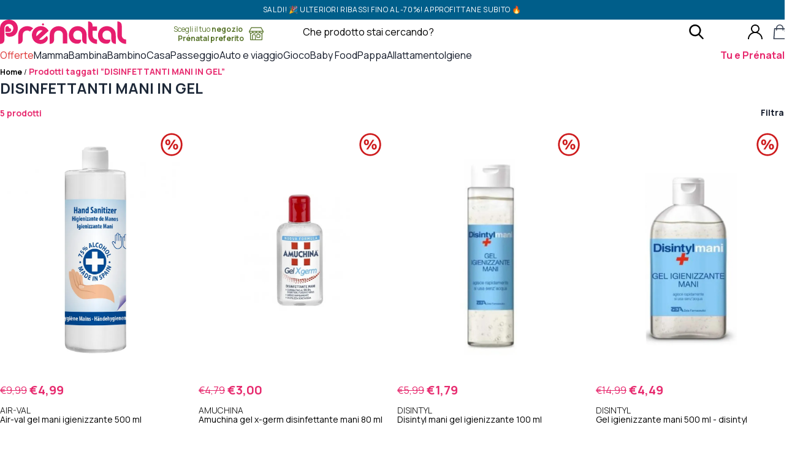

--- FILE ---
content_type: application/javascript
request_url: https://cdn.prenatal.com/static/themes/prenatal/v2.117.15/dist/assets/object-to-formdata-Ca5U_p7M.js
body_size: 1845
content:
var L=typeof global=="object"&&global&&global.Object===Object&&global,tr=typeof self=="object"&&self&&self.Object===Object&&self,f=L||tr||Function("return this")(),l=f.Symbol,D=Object.prototype,er=D.hasOwnProperty,nr=D.toString,g=l?l.toStringTag:void 0;function or(r){var t=er.call(r,g),e=r[g];try{r[g]=void 0;var n=!0}catch{}var i=nr.call(r);return n&&(t?r[g]=e:delete r[g]),i}var ar=Object.prototype,ir=ar.toString;function sr(r){return ir.call(r)}var cr="[object Null]",fr="[object Undefined]",E=l?l.toStringTag:void 0;function j(r){return r==null?r===void 0?fr:cr:E&&E in Object(r)?or(r):sr(r)}function S(r){return r!=null&&typeof r=="object"}var P=Array.isArray;function K(r){var t=typeof r;return r!=null&&(t=="object"||t=="function")}function ur(r){return r}var pr="[object AsyncFunction]",br="[object Function]",gr="[object GeneratorFunction]",yr="[object Proxy]";function W(r){if(!K(r))return!1;var t=j(r);return t==br||t==gr||t==pr||t==yr}var h=f["__core-js_shared__"],F=(function(){var r=/[^.]+$/.exec(h&&h.keys&&h.keys.IE_PROTO||"");return r?"Symbol(src)_1."+r:""})();function jr(r){return!!F&&F in r}var dr=Function.prototype,Tr=dr.toString;function p(r){if(r!=null){try{return Tr.call(r)}catch{}try{return r+""}catch{}}return""}var lr=/[\\^$.*+?()[\]{}|]/g,hr=/^\[object .+?Constructor\]$/,mr=Function.prototype,vr=Object.prototype,Or=mr.toString,$r=vr.hasOwnProperty,wr=RegExp("^"+Or.call($r).replace(lr,"\\$&").replace(/hasOwnProperty|(function).*?(?=\\\()| for .+?(?=\\\])/g,"$1.*?")+"$");function Ar(r){if(!K(r)||jr(r))return!1;var t=W(r)?wr:hr;return t.test(p(r))}function Sr(r,t){return r?.[t]}function d(r,t){var e=Sr(r,t);return Ar(e)?e:void 0}var v=d(f,"WeakMap");function Pr(r,t){for(var e=-1,n=r==null?0:r.length;++e<n&&t(r[e],e,r)!==!1;);return r}var xr=9007199254740991,Er=/^(?:0|[1-9]\d*)$/;function Fr(r,t){var e=typeof r;return t=t??xr,!!t&&(e=="number"||e!="symbol"&&Er.test(r))&&r>-1&&r%1==0&&r<t}var Ir=9007199254740991;function q(r){return typeof r=="number"&&r>-1&&r%1==0&&r<=Ir}function x(r){return r!=null&&q(r.length)&&!W(r)}var Mr=Object.prototype;function z(r){var t=r&&r.constructor,e=typeof t=="function"&&t.prototype||Mr;return r===e}function Br(r,t){for(var e=-1,n=Array(r);++e<r;)n[e]=t(e);return n}var Cr="[object Arguments]";function I(r){return S(r)&&j(r)==Cr}var X=Object.prototype,_r=X.hasOwnProperty,kr=X.propertyIsEnumerable,H=I((function(){return arguments})())?I:function(r){return S(r)&&_r.call(r,"callee")&&!kr.call(r,"callee")};function Rr(){return!1}var J=typeof exports=="object"&&exports&&!exports.nodeType&&exports,M=J&&typeof module=="object"&&module&&!module.nodeType&&module,Ur=M&&M.exports===J,B=Ur?f.Buffer:void 0,Vr=B?B.isBuffer:void 0,Q=Vr||Rr,Nr="[object Arguments]",Gr="[object Array]",Lr="[object Boolean]",Dr="[object Date]",Kr="[object Error]",Wr="[object Function]",qr="[object Map]",zr="[object Number]",Xr="[object Object]",Hr="[object RegExp]",Jr="[object Set]",Qr="[object String]",Yr="[object WeakMap]",Zr="[object ArrayBuffer]",rt="[object DataView]",tt="[object Float32Array]",et="[object Float64Array]",nt="[object Int8Array]",ot="[object Int16Array]",at="[object Int32Array]",it="[object Uint8Array]",st="[object Uint8ClampedArray]",ct="[object Uint16Array]",ft="[object Uint32Array]",o={};o[tt]=o[et]=o[nt]=o[ot]=o[at]=o[it]=o[st]=o[ct]=o[ft]=!0;o[Nr]=o[Gr]=o[Zr]=o[Lr]=o[rt]=o[Dr]=o[Kr]=o[Wr]=o[qr]=o[zr]=o[Xr]=o[Hr]=o[Jr]=o[Qr]=o[Yr]=!1;function ut(r){return S(r)&&q(r.length)&&!!o[j(r)]}function pt(r){return function(t){return r(t)}}var Y=typeof exports=="object"&&exports&&!exports.nodeType&&exports,y=Y&&typeof module=="object"&&module&&!module.nodeType&&module,bt=y&&y.exports===Y,m=bt&&L.process,C=(function(){try{var r=y&&y.require&&y.require("util").types;return r||m&&m.binding&&m.binding("util")}catch{}})(),_=C&&C.isTypedArray,Z=_?pt(_):ut,gt=Object.prototype,yt=gt.hasOwnProperty;function jt(r,t){var e=P(r),n=!e&&H(r),i=!e&&!n&&Q(r),a=!e&&!n&&!i&&Z(r),s=e||n||i||a,b=s?Br(r.length,String):[],T=b.length;for(var c in r)(t||yt.call(r,c))&&!(s&&(c=="length"||i&&(c=="offset"||c=="parent")||a&&(c=="buffer"||c=="byteLength"||c=="byteOffset")||Fr(c,T)))&&b.push(c);return b}function dt(r,t){return function(e){return r(t(e))}}var Tt=dt(Object.keys,Object),lt=Object.prototype,ht=lt.hasOwnProperty;function rr(r){if(!z(r))return Tt(r);var t=[];for(var e in Object(r))ht.call(r,e)&&e!="constructor"&&t.push(e);return t}function mt(r){return x(r)?jt(r):rr(r)}var O=d(f,"Map"),$=d(f,"DataView"),w=d(f,"Promise"),A=d(f,"Set"),k="[object Map]",vt="[object Object]",R="[object Promise]",U="[object Set]",V="[object WeakMap]",N="[object DataView]",Ot=p($),$t=p(O),wt=p(w),At=p(A),St=p(v),u=j;($&&u(new $(new ArrayBuffer(1)))!=N||O&&u(new O)!=k||w&&u(w.resolve())!=R||A&&u(new A)!=U||v&&u(new v)!=V)&&(u=function(r){var t=j(r),e=t==vt?r.constructor:void 0,n=e?p(e):"";if(n)switch(n){case Ot:return N;case $t:return k;case wt:return R;case At:return U;case St:return V}return t});function Pt(r){return function(t,e,n){for(var i=-1,a=Object(t),s=n(t),b=s.length;b--;){var T=s[++i];if(e(a[T],T,a)===!1)break}return t}}var xt=Pt();function Et(r,t){return r&&xt(r,t,mt)}function Ft(r,t){return function(e,n){if(e==null)return e;if(!x(e))return r(e,n);for(var i=e.length,a=-1,s=Object(e);++a<i&&n(s[a],a,s)!==!1;);return e}}var It=Ft(Et);function Mt(r){return typeof r=="function"?r:ur}function G(r,t){var e=P(r)?Pr:It;return e(r,Mt(t))}var Bt="[object Map]",Ct="[object Set]",_t=Object.prototype,kt=_t.hasOwnProperty;function Rt(r){if(r==null)return!0;if(x(r)&&(P(r)||typeof r=="string"||typeof r.splice=="function"||Q(r)||Z(r)||H(r)))return!r.length;var t=u(r);if(t==Bt||t==Ct)return!r.size;if(z(r))return!rr(r).length;for(var e in r)if(kt.call(r,e))return!1;return!0}function Ut(r,t=new FormData,e=null){return G(r,(n,i)=>{if(n===null)return;let a=Rt(e)?i:`${e}[${i}]`;n instanceof File?t.set(a,n):n instanceof Array?G(n,s=>{t.append(`${a}[]`,s)}):n instanceof Object?Ut(n,t,a):t.set(a,n)}),t}export{G as A,O as M,l as S,P as a,j as b,K as c,ur as d,x as e,Fr as f,d as g,z as h,S as i,jt as j,H as k,dt as l,mt as m,u as n,Ut as o,pt as p,C as q,f as r,Q as s,Pr as t,Z as u,q as v,It as w,Et as x,A as y,Rt as z};


--- FILE ---
content_type: application/javascript
request_url: https://cdn.prenatal.com/static/themes/prenatal/v2.117.15/dist/assets/app-BWfzcYBW.js
body_size: 222288
content:
const __vite__mapDeps=(i,m=__vite__mapDeps,d=(m.f||(m.f=["assets/select-DZvO11Wu.css","assets/intlTelInput-Ce7HriMH.css","assets/input-phone-C44ry4zd.css","assets/range-slider-p5pDCiH-.css","assets/toast-C8zqYH1v.css","assets/AsyncScripts-Bml753PW.js","assets/index-B9ygI19o.js","assets/Form-By-rQPcE.js","assets/Notice-Duuzi32A.js","assets/CustomValidators-CRw-PntS.js","assets/camelCase-BnwKnCb8.js","assets/object-to-formdata-Ca5U_p7M.js","assets/flatpickr-79iovvWv.css","assets/tippy-D04_KDLT.css","assets/Products-XZ4-fSjj.js","assets/index-BehWGavp.js","assets/Product-DCKMK_60.js","assets/giftcard-theme-BxLOFUcb.js","assets/Contact-BxnCv0O4.js","assets/choices-Ur_YCRAN.js","assets/StoreFinder-3QUymNhf.js","assets/prenatal-marker-lahIXEFa.js","assets/StoreSingle-CzxM9LNP.js","assets/Cart-DyQKa9Jd.js","assets/cart-Bvyhux09.js","assets/Checkout-B_Aac_lH.js","assets/LeaveListaNascita-Ba8Q_WkO.js","assets/config-B59kckLx.js","assets/yup-BDDW_roB.js","assets/index-BQg669ku.js","assets/GuestBabylist-D9H8SL6c.js","assets/reserve-appointment-button-CS18TMVO.js","assets/Account-BoUEmpru.js","assets/Stepper-vIx0uqLd.js","assets/filter-ByPQTVfG.js","assets/index-CNg3K0v0.js","assets/RegistrationQr-DarspQgk.js","assets/RegistrationQrAutocomplete-BaVZhm01.js","assets/RegistrationProspect-B7aABJSu.js","assets/UpdateQr-D7l6luMy.js","assets/ShopReservation-WaYLVucs.js","assets/LandingPage-CADt_KDq.js","assets/GiftCardLanding-CUpRMMPG.js","assets/Page-CrfOZK_J.js","assets/GuestRefunds-RXw_HUZn.js"])))=>i.map(i=>d[i]);
import{i as Oi,b as mE,a as Yt,S as jn,c as Qr,g as vE,d as Is,e as Uu,f as xm,h as _E,j as $k,M as yE,k as wE,l as Pk,m as Hu,r as Em,n as Ss,p as Wu,q as ou,s as Mg,t as Dk,u as Lk,v as Mk,w as bE,x as kk,y as Dd,z as c0,A as Rk,o as Fk}from"./object-to-formdata-Ca5U_p7M.js";import{a as ce}from"./index-B9ygI19o.js";var qk="[object Symbol]";function Ii(t){return typeof t=="symbol"||Oi(t)&&mE(t)==qk}function zn(t,e){for(var r=-1,n=t==null?0:t.length,i=Array(n);++r<n;)i[r]=e(t[r],r,t);return i}var d0=jn?jn.prototype:void 0,f0=d0?d0.toString:void 0;function Tm(t){if(typeof t=="string")return t;if(Yt(t))return zn(t,Tm)+"";if(Ii(t))return f0?f0.call(t):"";var e=t+"";return e=="0"&&1/t==-1/0?"-0":e}var Nk=/\s/;function Bk(t){for(var e=t.length;e--&&Nk.test(t.charAt(e)););return e}var Uk=/^\s+/;function Hk(t){return t&&t.slice(0,Bk(t)+1).replace(Uk,"")}var h0=NaN,Wk=/^[-+]0x[0-9a-f]+$/i,Gk=/^0b[01]+$/i,Vk=/^0o[0-7]+$/i,zk=parseInt;function kg(t){if(typeof t=="number")return t;if(Ii(t))return h0;if(Qr(t)){var e=typeof t.valueOf=="function"?t.valueOf():t;t=Qr(e)?e+"":e}if(typeof t!="string")return t===0?t:+t;t=Hk(t);var r=Gk.test(t);return r||Vk.test(t)?zk(t.slice(2),r?2:8):Wk.test(t)?h0:+t}var p0=1/0,jk=17976931348623157e292;function eu(t){if(!t)return t===0?t:0;if(t=kg(t),t===p0||t===-p0){var e=t<0?-1:1;return e*jk}return t===t?t:0}function SE(t){var e=eu(t),r=e%1;return e===e?r?e-r:e:0}var g0=Object.create,Kk=(function(){function t(){}return function(e){if(!Qr(e))return{};if(g0)return g0(e);t.prototype=e;var r=new t;return t.prototype=void 0,r}})();function Yk(t,e,r){switch(r.length){case 0:return t.call(e);case 1:return t.call(e,r[0]);case 2:return t.call(e,r[0],r[1]);case 3:return t.call(e,r[0],r[1],r[2])}return t.apply(e,r)}function Xk(){}function Qk(t,e){var r=-1,n=t.length;for(e||(e=Array(n));++r<n;)e[r]=t[r];return e}var Zk=800,Jk=16,eR=Date.now;function tR(t){var e=0,r=0;return function(){var n=eR(),i=Jk-(n-r);if(r=n,i>0){if(++e>=Zk)return arguments[0]}else e=0;return t.apply(void 0,arguments)}}function rR(t){return function(){return t}}var lu=(function(){try{var t=vE(Object,"defineProperty");return t({},"",{}),t}catch{}})(),nR=lu?function(t,e){return lu(t,"toString",{configurable:!0,enumerable:!1,value:rR(e),writable:!0})}:Is,xE=tR(nR);function iR(t,e,r,n){for(var i=t.length,a=r+-1;++a<i;)if(e(t[a],a,t))return a;return-1}function aR(t){return t!==t}function sR(t,e,r){for(var n=r-1,i=t.length;++n<i;)if(t[n]===e)return n;return-1}function oR(t,e,r){return e===e?sR(t,e,r):iR(t,aR,r)}function EE(t,e){var r=t==null?0:t.length;return!!r&&oR(t,e,0)>-1}function Gu(t,e,r){e=="__proto__"&&lu?lu(t,e,{configurable:!0,enumerable:!0,value:r,writable:!0}):t[e]=r}function Vu(t,e){return t===e||t!==t&&e!==e}var lR=Object.prototype,uR=lR.hasOwnProperty;function Cm(t,e,r){var n=t[e];(!(uR.call(t,e)&&Vu(n,r))||r===void 0&&!(e in t))&&Gu(t,e,r)}function As(t,e,r,n){var i=!r;r||(r={});for(var a=-1,s=e.length;++a<s;){var u=e[a],f=void 0;f===void 0&&(f=t[u]),i?Gu(r,u,f):Cm(r,u,f)}return r}var m0=Math.max;function TE(t,e,r){return e=m0(e===void 0?t.length-1:e,0),function(){for(var n=arguments,i=-1,a=m0(n.length-e,0),s=Array(a);++i<a;)s[i]=n[e+i];i=-1;for(var u=Array(e+1);++i<e;)u[i]=n[i];return u[e]=r(s),Yk(t,this,u)}}function CE(t,e){return xE(TE(t,e,Is),t+"")}function cR(t,e,r){if(!Qr(r))return!1;var n=typeof e;return(n=="number"?Uu(r)&&xm(e,r.length):n=="string"&&e in r)?Vu(r[e],t):!1}function dR(t){var e=[];if(t!=null)for(var r in Object(t))e.push(r);return e}var fR=Object.prototype,hR=fR.hasOwnProperty;function pR(t){if(!Qr(t))return dR(t);var e=_E(t),r=[];for(var n in t)n=="constructor"&&(e||!hR.call(t,n))||r.push(n);return r}function Om(t){return Uu(t)?$k(t,!0):pR(t)}var gR=/\.|\[(?:[^[\]]*|(["'])(?:(?!\1)[^\\]|\\.)*?\1)\]/,mR=/^\w*$/;function Im(t,e){if(Yt(t))return!1;var r=typeof t;return r=="number"||r=="symbol"||r=="boolean"||t==null||Ii(t)?!0:mR.test(t)||!gR.test(t)||e!=null&&t in Object(e)}var xs=vE(Object,"create");function vR(){this.__data__=xs?xs(null):{},this.size=0}function _R(t){var e=this.has(t)&&delete this.__data__[t];return this.size-=e?1:0,e}var yR="__lodash_hash_undefined__",wR=Object.prototype,bR=wR.hasOwnProperty;function SR(t){var e=this.__data__;if(xs){var r=e[t];return r===yR?void 0:r}return bR.call(e,t)?e[t]:void 0}var xR=Object.prototype,ER=xR.hasOwnProperty;function TR(t){var e=this.__data__;return xs?e[t]!==void 0:ER.call(e,t)}var CR="__lodash_hash_undefined__";function OR(t,e){var r=this.__data__;return this.size+=this.has(t)?0:1,r[t]=xs&&e===void 0?CR:e,this}function Ai(t){var e=-1,r=t==null?0:t.length;for(this.clear();++e<r;){var n=t[e];this.set(n[0],n[1])}}Ai.prototype.clear=vR;Ai.prototype.delete=_R;Ai.prototype.get=SR;Ai.prototype.has=TR;Ai.prototype.set=OR;function IR(){this.__data__=[],this.size=0}function zu(t,e){for(var r=t.length;r--;)if(Vu(t[r][0],e))return r;return-1}var AR=Array.prototype,$R=AR.splice;function PR(t){var e=this.__data__,r=zu(e,t);if(r<0)return!1;var n=e.length-1;return r==n?e.pop():$R.call(e,r,1),--this.size,!0}function DR(t){var e=this.__data__,r=zu(e,t);return r<0?void 0:e[r][1]}function LR(t){return zu(this.__data__,t)>-1}function MR(t,e){var r=this.__data__,n=zu(r,t);return n<0?(++this.size,r.push([t,e])):r[n][1]=e,this}function bn(t){var e=-1,r=t==null?0:t.length;for(this.clear();++e<r;){var n=t[e];this.set(n[0],n[1])}}bn.prototype.clear=IR;bn.prototype.delete=PR;bn.prototype.get=DR;bn.prototype.has=LR;bn.prototype.set=MR;function kR(){this.size=0,this.__data__={hash:new Ai,map:new(yE||bn),string:new Ai}}function RR(t){var e=typeof t;return e=="string"||e=="number"||e=="symbol"||e=="boolean"?t!=="__proto__":t===null}function ju(t,e){var r=t.__data__;return RR(e)?r[typeof e=="string"?"string":"hash"]:r.map}function FR(t){var e=ju(this,t).delete(t);return this.size-=e?1:0,e}function qR(t){return ju(this,t).get(t)}function NR(t){return ju(this,t).has(t)}function BR(t,e){var r=ju(this,t),n=r.size;return r.set(t,e),this.size+=r.size==n?0:1,this}function Sn(t){var e=-1,r=t==null?0:t.length;for(this.clear();++e<r;){var n=t[e];this.set(n[0],n[1])}}Sn.prototype.clear=kR;Sn.prototype.delete=FR;Sn.prototype.get=qR;Sn.prototype.has=NR;Sn.prototype.set=BR;var UR="Expected a function";function Am(t,e){if(typeof t!="function"||e!=null&&typeof e!="function")throw new TypeError(UR);var r=function(){var n=arguments,i=e?e.apply(this,n):n[0],a=r.cache;if(a.has(i))return a.get(i);var s=t.apply(this,n);return r.cache=a.set(i,s)||a,s};return r.cache=new(Am.Cache||Sn),r}Am.Cache=Sn;var HR=500;function WR(t){var e=Am(t,function(n){return r.size===HR&&r.clear(),n}),r=e.cache;return e}var GR=/[^.[\]]+|\[(?:(-?\d+(?:\.\d+)?)|(["'])((?:(?!\2)[^\\]|\\.)*?)\2)\]|(?=(?:\.|\[\])(?:\.|\[\]|$))/g,VR=/\\(\\)?/g,zR=WR(function(t){var e=[];return t.charCodeAt(0)===46&&e.push(""),t.replace(GR,function(r,n,i,a){e.push(i?a.replace(VR,"$1"):n||r)}),e});function $m(t){return t==null?"":Tm(t)}function $s(t,e){return Yt(t)?t:Im(t,e)?[t]:zR($m(t))}function pa(t){if(typeof t=="string"||Ii(t))return t;var e=t+"";return e=="0"&&1/t==-1/0?"-0":e}function Ku(t,e){e=$s(e,t);for(var r=0,n=e.length;t!=null&&r<n;)t=t[pa(e[r++])];return r&&r==n?t:void 0}function ke(t,e,r){var n=t==null?void 0:Ku(t,e);return n===void 0?r:n}function Pm(t,e){for(var r=-1,n=e.length,i=t.length;++r<n;)t[i+r]=e[r];return t}var v0=jn?jn.isConcatSpreadable:void 0;function jR(t){return Yt(t)||wE(t)||!!(v0&&t&&t[v0])}function KR(t,e,r,n,i){var a=-1,s=t.length;for(r||(r=jR),i||(i=[]);++a<s;){var u=t[a];r(u)?Pm(i,u):i[i.length]=u}return i}function YR(t){var e=t==null?0:t.length;return e?KR(t):[]}function XR(t){return xE(TE(t,void 0,YR),t+"")}var Dm=Pk(Object.getPrototypeOf,Object),QR="[object Object]",ZR=Function.prototype,JR=Object.prototype,OE=ZR.toString,eF=JR.hasOwnProperty,tF=OE.call(Object);function rF(t){if(!Oi(t)||mE(t)!=QR)return!1;var e=Dm(t);if(e===null)return!0;var r=eF.call(e,"constructor")&&e.constructor;return typeof r=="function"&&r instanceof r&&OE.call(r)==tF}function IE(t,e,r){var n=-1,i=t.length;e<0&&(e=-e>i?0:i+e),r=r>i?i:r,r<0&&(r+=i),i=e>r?0:r-e>>>0,e>>>=0;for(var a=Array(i);++n<i;)a[n]=t[n+e];return a}var nF=Math.ceil,iF=Math.max;function aF(t,e,r){e===void 0?e=1:e=iF(SE(e),0);var n=t==null?0:t.length;if(!n||e<1)return[];for(var i=0,a=0,s=Array(nF(n/e));i<n;)s[a++]=IE(t,i,i+=e);return s}function sF(t,e,r){return t===t&&(r!==void 0&&(t=t<=r?t:r),t=t>=e?t:e),t}function oF(){this.__data__=new bn,this.size=0}function lF(t){var e=this.__data__,r=e.delete(t);return this.size=e.size,r}function uF(t){return this.__data__.get(t)}function cF(t){return this.__data__.has(t)}var dF=200;function fF(t,e){var r=this.__data__;if(r instanceof bn){var n=r.__data__;if(!yE||n.length<dF-1)return n.push([t,e]),this.size=++r.size,this;r=this.__data__=new Sn(n)}return r.set(t,e),this.size=r.size,this}function Xr(t){var e=this.__data__=new bn(t);this.size=e.size}Xr.prototype.clear=oF;Xr.prototype.delete=lF;Xr.prototype.get=uF;Xr.prototype.has=cF;Xr.prototype.set=fF;function hF(t,e){return t&&As(e,Hu(e),t)}function pF(t,e){return t&&As(e,Om(e),t)}var AE=typeof exports=="object"&&exports&&!exports.nodeType&&exports,_0=AE&&typeof module=="object"&&module&&!module.nodeType&&module,gF=_0&&_0.exports===AE,y0=gF?Em.Buffer:void 0,w0=y0?y0.allocUnsafe:void 0;function mF(t,e){if(e)return t.slice();var r=t.length,n=w0?w0(r):new t.constructor(r);return t.copy(n),n}function vF(t,e){for(var r=-1,n=t==null?0:t.length,i=0,a=[];++r<n;){var s=t[r];e(s,r,t)&&(a[i++]=s)}return a}function $E(){return[]}var _F=Object.prototype,yF=_F.propertyIsEnumerable,b0=Object.getOwnPropertySymbols,Lm=b0?function(t){return t==null?[]:(t=Object(t),vF(b0(t),function(e){return yF.call(t,e)}))}:$E;function wF(t,e){return As(t,Lm(t),e)}var bF=Object.getOwnPropertySymbols,PE=bF?function(t){for(var e=[];t;)Pm(e,Lm(t)),t=Dm(t);return e}:$E;function SF(t,e){return As(t,PE(t),e)}function DE(t,e,r){var n=e(t);return Yt(t)?n:Pm(n,r(t))}function Rg(t){return DE(t,Hu,Lm)}function LE(t){return DE(t,Om,PE)}var xF=Object.prototype,EF=xF.hasOwnProperty;function TF(t){var e=t.length,r=new t.constructor(e);return e&&typeof t[0]=="string"&&EF.call(t,"index")&&(r.index=t.index,r.input=t.input),r}var uu=Em.Uint8Array;function Mm(t){var e=new t.constructor(t.byteLength);return new uu(e).set(new uu(t)),e}function CF(t,e){var r=e?Mm(t.buffer):t.buffer;return new t.constructor(r,t.byteOffset,t.byteLength)}var OF=/\w*$/;function IF(t){var e=new t.constructor(t.source,OF.exec(t));return e.lastIndex=t.lastIndex,e}var S0=jn?jn.prototype:void 0,x0=S0?S0.valueOf:void 0;function AF(t){return x0?Object(x0.call(t)):{}}function $F(t,e){var r=e?Mm(t.buffer):t.buffer;return new t.constructor(r,t.byteOffset,t.length)}var PF="[object Boolean]",DF="[object Date]",LF="[object Map]",MF="[object Number]",kF="[object RegExp]",RF="[object Set]",FF="[object String]",qF="[object Symbol]",NF="[object ArrayBuffer]",BF="[object DataView]",UF="[object Float32Array]",HF="[object Float64Array]",WF="[object Int8Array]",GF="[object Int16Array]",VF="[object Int32Array]",zF="[object Uint8Array]",jF="[object Uint8ClampedArray]",KF="[object Uint16Array]",YF="[object Uint32Array]";function XF(t,e,r){var n=t.constructor;switch(e){case NF:return Mm(t);case PF:case DF:return new n(+t);case BF:return CF(t,r);case UF:case HF:case WF:case GF:case VF:case zF:case jF:case KF:case YF:return $F(t,r);case LF:return new n;case MF:case FF:return new n(t);case kF:return IF(t);case RF:return new n;case qF:return AF(t)}}function QF(t){return typeof t.constructor=="function"&&!_E(t)?Kk(Dm(t)):{}}var ZF="[object Map]";function JF(t){return Oi(t)&&Ss(t)==ZF}var E0=ou&&ou.isMap,eq=E0?Wu(E0):JF,tq="[object Set]";function rq(t){return Oi(t)&&Ss(t)==tq}var T0=ou&&ou.isSet,nq=T0?Wu(T0):rq,iq=1,aq=2,sq=4,ME="[object Arguments]",oq="[object Array]",lq="[object Boolean]",uq="[object Date]",cq="[object Error]",kE="[object Function]",dq="[object GeneratorFunction]",fq="[object Map]",hq="[object Number]",RE="[object Object]",pq="[object RegExp]",gq="[object Set]",mq="[object String]",vq="[object Symbol]",_q="[object WeakMap]",yq="[object ArrayBuffer]",wq="[object DataView]",bq="[object Float32Array]",Sq="[object Float64Array]",xq="[object Int8Array]",Eq="[object Int16Array]",Tq="[object Int32Array]",Cq="[object Uint8Array]",Oq="[object Uint8ClampedArray]",Iq="[object Uint16Array]",Aq="[object Uint32Array]",Ke={};Ke[ME]=Ke[oq]=Ke[yq]=Ke[wq]=Ke[lq]=Ke[uq]=Ke[bq]=Ke[Sq]=Ke[xq]=Ke[Eq]=Ke[Tq]=Ke[fq]=Ke[hq]=Ke[RE]=Ke[pq]=Ke[gq]=Ke[mq]=Ke[vq]=Ke[Cq]=Ke[Oq]=Ke[Iq]=Ke[Aq]=!0;Ke[cq]=Ke[kE]=Ke[_q]=!1;function vs(t,e,r,n,i,a){var s,u=e&iq,f=e&aq,c=e&sq;if(r&&(s=i?r(t,n,i,a):r(t)),s!==void 0)return s;if(!Qr(t))return t;var d=Yt(t);if(d){if(s=TF(t),!u)return Qk(t,s)}else{var h=Ss(t),g=h==kE||h==dq;if(Mg(t))return mF(t,u);if(h==RE||h==ME||g&&!i){if(s=f||g?{}:QF(t),!u)return f?SF(t,pF(s,t)):wF(t,hF(s,t))}else{if(!Ke[h])return i?t:{};s=XF(t,h,u)}}a||(a=new Xr);var m=a.get(t);if(m)return m;a.set(t,s),nq(t)?t.forEach(function(b){s.add(vs(b,e,r,b,t,a))}):eq(t)&&t.forEach(function(b,x){s.set(x,vs(b,e,r,x,t,a))});var v=c?f?LE:Rg:f?Om:Hu,w=d?void 0:v(t);return Dk(w||t,function(b,x){w&&(x=b,b=t[x]),Cm(s,x,vs(b,e,r,x,t,a))}),s}var $q=1,Pq=4;function At(t){return vs(t,$q|Pq)}var Dq="__lodash_hash_undefined__";function Lq(t){return this.__data__.set(t,Dq),this}function Mq(t){return this.__data__.has(t)}function ua(t){var e=-1,r=t==null?0:t.length;for(this.__data__=new Sn;++e<r;)this.add(t[e])}ua.prototype.add=ua.prototype.push=Lq;ua.prototype.has=Mq;function kq(t,e){for(var r=-1,n=t==null?0:t.length;++r<n;)if(e(t[r],r,t))return!0;return!1}function cu(t,e){return t.has(e)}var Rq=1,Fq=2;function FE(t,e,r,n,i,a){var s=r&Rq,u=t.length,f=e.length;if(u!=f&&!(s&&f>u))return!1;var c=a.get(t),d=a.get(e);if(c&&d)return c==e&&d==t;var h=-1,g=!0,m=r&Fq?new ua:void 0;for(a.set(t,e),a.set(e,t);++h<u;){var v=t[h],w=e[h];if(n)var b=s?n(w,v,h,e,t,a):n(v,w,h,t,e,a);if(b!==void 0){if(b)continue;g=!1;break}if(m){if(!kq(e,function(x,S){if(!cu(m,S)&&(v===x||i(v,x,r,n,a)))return m.push(S)})){g=!1;break}}else if(!(v===w||i(v,w,r,n,a))){g=!1;break}}return a.delete(t),a.delete(e),g}function qq(t){var e=-1,r=Array(t.size);return t.forEach(function(n,i){r[++e]=[i,n]}),r}function km(t){var e=-1,r=Array(t.size);return t.forEach(function(n){r[++e]=n}),r}var Nq=1,Bq=2,Uq="[object Boolean]",Hq="[object Date]",Wq="[object Error]",Gq="[object Map]",Vq="[object Number]",zq="[object RegExp]",jq="[object Set]",Kq="[object String]",Yq="[object Symbol]",Xq="[object ArrayBuffer]",Qq="[object DataView]",C0=jn?jn.prototype:void 0,Ld=C0?C0.valueOf:void 0;function Zq(t,e,r,n,i,a,s){switch(r){case Qq:if(t.byteLength!=e.byteLength||t.byteOffset!=e.byteOffset)return!1;t=t.buffer,e=e.buffer;case Xq:return!(t.byteLength!=e.byteLength||!a(new uu(t),new uu(e)));case Uq:case Hq:case Vq:return Vu(+t,+e);case Wq:return t.name==e.name&&t.message==e.message;case zq:case Kq:return t==e+"";case Gq:var u=qq;case jq:var f=n&Nq;if(u||(u=km),t.size!=e.size&&!f)return!1;var c=s.get(t);if(c)return c==e;n|=Bq,s.set(t,e);var d=FE(u(t),u(e),n,i,a,s);return s.delete(t),d;case Yq:if(Ld)return Ld.call(t)==Ld.call(e)}return!1}var Jq=1,eN=Object.prototype,tN=eN.hasOwnProperty;function rN(t,e,r,n,i,a){var s=r&Jq,u=Rg(t),f=u.length,c=Rg(e),d=c.length;if(f!=d&&!s)return!1;for(var h=f;h--;){var g=u[h];if(!(s?g in e:tN.call(e,g)))return!1}var m=a.get(t),v=a.get(e);if(m&&v)return m==e&&v==t;var w=!0;a.set(t,e),a.set(e,t);for(var b=s;++h<f;){g=u[h];var x=t[g],S=e[g];if(n)var T=s?n(S,x,g,e,t,a):n(x,S,g,t,e,a);if(!(T===void 0?x===S||i(x,S,r,n,a):T)){w=!1;break}b||(b=g=="constructor")}if(w&&!b){var $=t.constructor,P=e.constructor;$!=P&&"constructor"in t&&"constructor"in e&&!(typeof $=="function"&&$ instanceof $&&typeof P=="function"&&P instanceof P)&&(w=!1)}return a.delete(t),a.delete(e),w}var nN=1,O0="[object Arguments]",I0="[object Array]",Zo="[object Object]",iN=Object.prototype,A0=iN.hasOwnProperty;function aN(t,e,r,n,i,a){var s=Yt(t),u=Yt(e),f=s?I0:Ss(t),c=u?I0:Ss(e);f=f==O0?Zo:f,c=c==O0?Zo:c;var d=f==Zo,h=c==Zo,g=f==c;if(g&&Mg(t)){if(!Mg(e))return!1;s=!0,d=!1}if(g&&!d)return a||(a=new Xr),s||Lk(t)?FE(t,e,r,n,i,a):Zq(t,e,f,r,n,i,a);if(!(r&nN)){var m=d&&A0.call(t,"__wrapped__"),v=h&&A0.call(e,"__wrapped__");if(m||v){var w=m?t.value():t,b=v?e.value():e;return a||(a=new Xr),i(w,b,r,n,a)}}return g?(a||(a=new Xr),rN(t,e,r,n,i,a)):!1}function Yu(t,e,r,n,i){return t===e?!0:t==null||e==null||!Oi(t)&&!Oi(e)?t!==t&&e!==e:aN(t,e,r,n,Yu,i)}var sN=1,oN=2;function lN(t,e,r,n){var i=r.length,a=i;if(t==null)return!a;for(t=Object(t);i--;){var s=r[i];if(s[2]?s[1]!==t[s[0]]:!(s[0]in t))return!1}for(;++i<a;){s=r[i];var u=s[0],f=t[u],c=s[1];if(s[2]){if(f===void 0&&!(u in t))return!1}else{var d=new Xr,h;if(!(h===void 0?Yu(c,f,sN|oN,n,d):h))return!1}}return!0}function qE(t){return t===t&&!Qr(t)}function uN(t){for(var e=Hu(t),r=e.length;r--;){var n=e[r],i=t[n];e[r]=[n,i,qE(i)]}return e}function NE(t,e){return function(r){return r==null?!1:r[t]===e&&(e!==void 0||t in Object(r))}}function cN(t){var e=uN(t);return e.length==1&&e[0][2]?NE(e[0][0],e[0][1]):function(r){return r===t||lN(r,t,e)}}function dN(t,e){return t!=null&&e in Object(t)}function fN(t,e,r){e=$s(e,t);for(var n=-1,i=e.length,a=!1;++n<i;){var s=pa(e[n]);if(!(a=t!=null&&r(t,s)))break;t=t[s]}return a||++n!=i?a:(i=t==null?0:t.length,!!i&&Mk(i)&&xm(s,i)&&(Yt(t)||wE(t)))}function hN(t,e){return t!=null&&fN(t,e,dN)}var pN=1,gN=2;function mN(t,e){return Im(t)&&qE(e)?NE(pa(t),e):function(r){var n=ke(r,t);return n===void 0&&n===e?hN(r,t):Yu(e,n,pN|gN)}}function vN(t){return function(e){return e?.[t]}}function _N(t){return function(e){return Ku(e,t)}}function yN(t){return Im(t)?vN(pa(t)):_N(t)}function Ps(t){return typeof t=="function"?t:t==null?Is:typeof t=="object"?Yt(t)?mN(t[0],t[1]):cN(t):yN(t)}function wN(t,e,r,n){for(var i=-1,a=t==null?0:t.length;++i<a;){var s=t[i];e(n,s,r(s),t)}return n}function bN(t,e,r,n){return bE(t,function(i,a,s){e(n,i,r(i),s)}),n}function SN(t,e){return function(r,n){var i=Yt(r)?wN:bN,a={};return i(r,t,Ps(n),a)}}var Md=function(){return Em.Date.now()},xN="Expected a function",EN=Math.max,TN=Math.min;function ga(t,e,r){var n,i,a,s,u,f,c=0,d=!1,h=!1,g=!0;if(typeof t!="function")throw new TypeError(xN);e=kg(e)||0,Qr(r)&&(d=!!r.leading,h="maxWait"in r,a=h?EN(kg(r.maxWait)||0,e):a,g="trailing"in r?!!r.trailing:g);function m(A){var O=n,L=i;return n=i=void 0,c=A,s=t.apply(L,O),s}function v(A){return c=A,u=setTimeout(x,e),d?m(A):s}function w(A){var O=A-f,L=A-c,M=e-O;return h?TN(M,a-L):M}function b(A){var O=A-f,L=A-c;return f===void 0||O>=e||O<0||h&&L>=a}function x(){var A=Md();if(b(A))return S(A);u=setTimeout(x,w(A))}function S(A){return u=void 0,g&&n?m(A):(n=i=void 0,s)}function T(){u!==void 0&&clearTimeout(u),c=0,n=f=i=u=void 0}function $(){return u===void 0?s:S(Md())}function P(){var A=Md(),O=b(A);if(n=arguments,i=this,f=A,O){if(u===void 0)return v(f);if(h)return clearTimeout(u),u=setTimeout(x,e),m(f)}return u===void 0&&(u=setTimeout(x,e)),s}return P.cancel=T,P.flush=$,P}function CN(t){return Oi(t)&&Uu(t)}function Fg(t){var e=t==null?0:t.length;return e?t[e-1]:void 0}function ON(t,e){var r=-1,n=Uu(t)?Array(t.length):[];return bE(t,function(i,a,s){n[++r]=e(i,a,s)}),n}var IN=Math.min;function BE(t,e,r){for(var n=EE,i=t[0].length,a=t.length,s=a,u=Array(a),f=1/0,c=[];s--;){var d=t[s];s&&e&&(d=zn(d,Wu(e))),f=IN(d.length,f),u[s]=e||i>=120&&d.length>=120?new ua(s&&d):void 0}d=t[0];var h=-1,g=u[0];e:for(;++h<i&&c.length<f;){var m=d[h],v=e?e(m):m;if(m=m!==0?m:0,!(g?cu(g,v):n(c,v))){for(s=a;--s;){var w=u[s];if(!(w?cu(w,v):n(t[s],v)))continue e}g&&g.push(v),c.push(m)}}return c}function UE(t){return CN(t)?t:[]}var qg=CE(function(t){var e=zn(t,UE);return e.length&&e[0]===t[0]?BE(e):[]}),AN=CE(function(t){var e=Fg(t),r=zn(t,UE);return e===Fg(r)?e=void 0:r.pop(),r.length&&r[0]===t[0]?BE(r,Ps(e)):[]});function $N(t,e){return e.length<2?t:Ku(t,IE(e,0,-1))}function tu(t,e){return Yu(t,e)}var Ds=SN(function(t,e,r){Gu(t,r,e)});function PN(t,e){return t<e}function DN(t,e){var r={};return e=Ps(e),kk(t,function(n,i,a){Gu(r,i,e(n,i,a))}),r}function LN(t,e,r){for(var n=-1,i=t.length;++n<i;){var a=t[n],s=e(a);if(s!=null&&(u===void 0?s===s&&!Ii(s):r(s,u)))var u=s,f=a}return f}function MN(t,e){for(var r,n=-1,i=t.length;++n<i;){var a=e(t[n]);a!==void 0&&(r=r===void 0?a:r+a)}return r}function kN(t){return t&&t.length?LN(t,Is,PN):void 0}function RN(t,e){return e=$s(e,t),t=$N(t,e),t==null||delete t[pa(Fg(e))]}function FN(t){return rF(t)?void 0:t}var qN=1,NN=2,BN=4,$0=XR(function(t,e){var r={};if(t==null)return r;var n=!1;e=zn(e,function(a){return a=$s(a,t),n||(n=a.length>1),a}),As(t,LE(t),r),n&&(r=vs(r,qN|NN|BN,FN));for(var i=e.length;i--;)RN(r,e[i]);return r});function UN(t,e,r,n){if(!Qr(t))return t;e=$s(e,t);for(var i=-1,a=e.length,s=a-1,u=t;u!=null&&++i<a;){var f=pa(e[i]),c=r;if(f==="__proto__"||f==="constructor"||f==="prototype")return t;if(i!=s){var d=u[f];c=void 0,c===void 0&&(c=Qr(d)?d:xm(e[i+1])?[]:{})}Cm(u,f,c),u=u[f]}return t}function HN(t,e){var r=t.length;for(t.sort(e);r--;)t[r]=t[r].value;return t}function WN(t,e){if(t!==e){var r=t!==void 0,n=t===null,i=t===t,a=Ii(t),s=e!==void 0,u=e===null,f=e===e,c=Ii(e);if(!u&&!c&&!a&&t>e||a&&s&&f&&!u&&!c||n&&s&&f||!r&&f||!i)return 1;if(!n&&!a&&!c&&t<e||c&&r&&i&&!n&&!a||u&&r&&i||!s&&i||!f)return-1}return 0}function GN(t,e,r){for(var n=-1,i=t.criteria,a=e.criteria,s=i.length,u=r.length;++n<s;){var f=WN(i[n],a[n]);if(f){if(n>=u)return f;var c=r[n];return f*(c=="desc"?-1:1)}}return t.index-e.index}function VN(t,e,r){e.length?e=zn(e,function(a){return Yt(a)?function(s){return Ku(s,a.length===1?a[0]:a)}:a}):e=[Is];var n=-1;e=zn(e,Wu(Ps));var i=ON(t,function(a,s,u){var f=zn(e,function(c){return c(a)});return{criteria:f,index:++n,value:a}});return HN(i,function(a,s){return GN(a,s,r)})}function ma(t,e,r,n){return t==null?[]:(Yt(e)||(e=e==null?[]:[e]),r=r,Yt(r)||(r=r==null?[]:[r]),VN(t,e,r))}var zN=Math.ceil,jN=Math.max;function KN(t,e,r,n){for(var i=-1,a=jN(zN((e-t)/(r||1)),0),s=Array(a);a--;)s[++i]=t,t+=r;return s}function YN(t){return function(e,r,n){return n&&typeof n!="number"&&cR(e,r,n)&&(r=n=void 0),e=eu(e),r===void 0?(r=e,e=0):r=eu(r),n=n===void 0?e<r?1:-1:eu(n),KN(e,r,n)}}var XN=YN();function Gn(t,e,r){return t==null?t:UN(t,e,r)}function P0(t,e,r){return t=$m(t),r=r==null?0:sF(SE(r),0,t.length),e=Tm(e),t.slice(r,r+e.length)==e}function D0(t,e){return t&&t.length?MN(t,Ps(e)):0}var QN=1/0,ZN=Dd&&1/km(new Dd([,-0]))[1]==QN?function(t){return new Dd(t)}:Xk,JN=200;function eB(t,e,r){var n=-1,i=EE,a=t.length,s=!0,u=[],f=u;if(a>=JN){var c=ZN(t);if(c)return km(c);s=!1,i=cu,f=new ua}else f=u;e:for(;++n<a;){var d=t[n],h=d;if(d=d!==0?d:0,s&&h===h){for(var g=f.length;g--;)if(f[g]===h)continue e;u.push(d)}else i(f,h,r)||(f!==u&&f.push(h),u.push(d))}return u}function HE(t){return t&&t.length?eB(t):[]}var tB=0;function WE(t){var e=++tB;return $m(t)+e}const rB="modulepreload",nB=function(t){return"https://cdn.prenatal.com/static/themes/prenatal/v2.117.15/dist/"+t},L0={},fe=function(e,r,n){let i=Promise.resolve();if(r&&r.length>0){let f=function(c){return Promise.all(c.map(d=>Promise.resolve(d).then(h=>({status:"fulfilled",value:h}),h=>({status:"rejected",reason:h}))))};document.getElementsByTagName("link");const s=document.querySelector("meta[property=csp-nonce]"),u=s?.nonce||s?.getAttribute("nonce");i=f(r.map(c=>{if(c=nB(c),c in L0)return;L0[c]=!0;const d=c.endsWith(".css"),h=d?'[rel="stylesheet"]':"";if(document.querySelector(`link[href="${c}"]${h}`))return;const g=document.createElement("link");if(g.rel=d?"stylesheet":rB,d||(g.as="script"),g.crossOrigin="",g.href=c,u&&g.setAttribute("nonce",u),document.head.appendChild(g),d)return new Promise((m,v)=>{g.addEventListener("load",m),g.addEventListener("error",()=>v(new Error(`Unable to preload CSS for ${c}`)))})}))}function a(s){const u=new Event("vite:preloadError",{cancelable:!0});if(u.payload=s,window.dispatchEvent(u),!u.defaultPrevented)throw s}return i.then(s=>{for(const u of s||[])u.status==="rejected"&&a(u.reason);return e().catch(a)})};let M0;typeof window.queueMicrotask!="function"&&(window.queueMicrotask=t=>(M0||(M0=Promise.resolve())).then(t).catch(e=>setTimeout(()=>{throw e},0)));jQuery&&(jQuery.scroll_to_notices=jQuery.scroll_to_notices||function(t){t.length&&jQuery("html, body").animate({scrollTop:t.offset().top-100},1e3)},jQuery.fn.unblock=jQuery.fn.unblock||function(){},jQuery.fn.block=jQuery.fn.block||function(){});class Ge{constructor(){this._registry=new Map}add(e,r){return this._registry.set(e,r)}remove(e){return this._registry.delete(e)}get(e){return this._registry.get(e)}registry(){return this._registry}}let iB=0;class Jo{constructor(){this._registry=new Ge,this.id=++iB}set(e){this._registry.add(this.id,e)}get(){return this._registry.get(this.id)}}const aB={Core:{AlpineDatepicker:new Ge,Accordion:new Ge,Drawer:new Ge,Dropdown:new Ge,Input:new Ge,InputNumber:new Ge,InputPassword:new Ge,InputPhone:new Ge,Textarea:new Ge,Switch:new Ge,RadioGroup:new Ge,Modal:new Ge,Select:new Ge,Checkbox:new Ge,ConfirmationModal:new Jo,FeedBackModal:new Jo,Payment:new Ge,Repeater:new Ge,RangeSlider:new Ge,Toast:new Jo,BlogSidebar:new Ge,CountDown:new Ge},Footer:{CartBanner:new Ge,Newsletter:new Ge},Product:{Suggestions:new Ge,FilterForms:new Ge,CardHover:new Jo,Filters:{Mobile:new Ge,Desktop:new Ge}},Contact:{CustomerCarePoints:new Ge}};window.NewmediaComponentRegistry=aB;var Ng=!1,Bg=!1,xi=[],Ug=-1;function sB(t){oB(t)}function oB(t){xi.includes(t)||xi.push(t),uB()}function lB(t){let e=xi.indexOf(t);e!==-1&&e>Ug&&xi.splice(e,1)}function uB(){!Bg&&!Ng&&(Ng=!0,queueMicrotask(cB))}function cB(){Ng=!1,Bg=!0;for(let t=0;t<xi.length;t++)xi[t](),Ug=t;xi.length=0,Ug=-1,Bg=!1}var va,Mi,_a,GE,Hg=!0;function dB(t){Hg=!1,t(),Hg=!0}function fB(t){va=t.reactive,_a=t.release,Mi=e=>t.effect(e,{scheduler:r=>{Hg?sB(r):r()}}),GE=t.raw}function k0(t){Mi=t}function hB(t){let e=()=>{};return[n=>{let i=Mi(n);return t._x_effects||(t._x_effects=new Set,t._x_runEffects=()=>{t._x_effects.forEach(a=>a())}),t._x_effects.add(i),e=()=>{i!==void 0&&(t._x_effects.delete(i),_a(i))},i},()=>{e()}]}function VE(t,e){let r=!0,n,i=Mi(()=>{let a=t();JSON.stringify(a),r?n=a:queueMicrotask(()=>{e(a,n),n=a}),r=!1});return()=>_a(i)}var zE=[],jE=[],KE=[];function pB(t){KE.push(t)}function Rm(t,e){typeof e=="function"?(t._x_cleanups||(t._x_cleanups=[]),t._x_cleanups.push(e)):(e=t,jE.push(e))}function YE(t){zE.push(t)}function XE(t,e,r){t._x_attributeCleanups||(t._x_attributeCleanups={}),t._x_attributeCleanups[e]||(t._x_attributeCleanups[e]=[]),t._x_attributeCleanups[e].push(r)}function QE(t,e){t._x_attributeCleanups&&Object.entries(t._x_attributeCleanups).forEach(([r,n])=>{(e===void 0||e.includes(r))&&(n.forEach(i=>i()),delete t._x_attributeCleanups[r])})}function gB(t){for(t._x_effects?.forEach(lB);t._x_cleanups?.length;)t._x_cleanups.pop()()}var Fm=new MutationObserver(Um),qm=!1;function Nm(){Fm.observe(document,{subtree:!0,childList:!0,attributes:!0,attributeOldValue:!0}),qm=!0}function ZE(){mB(),Fm.disconnect(),qm=!1}var Za=[];function mB(){let t=Fm.takeRecords();Za.push(()=>t.length>0&&Um(t));let e=Za.length;queueMicrotask(()=>{if(Za.length===e)for(;Za.length>0;)Za.shift()()})}function at(t){if(!qm)return t();ZE();let e=t();return Nm(),e}var Bm=!1,du=[];function vB(){Bm=!0}function _B(){Bm=!1,Um(du),du=[]}function Um(t){if(Bm){du=du.concat(t);return}let e=[],r=new Set,n=new Map,i=new Map;for(let a=0;a<t.length;a++)if(!t[a].target._x_ignoreMutationObserver&&(t[a].type==="childList"&&(t[a].removedNodes.forEach(s=>{s.nodeType===1&&s._x_marker&&r.add(s)}),t[a].addedNodes.forEach(s=>{if(s.nodeType===1){if(r.has(s)){r.delete(s);return}s._x_marker||e.push(s)}})),t[a].type==="attributes")){let s=t[a].target,u=t[a].attributeName,f=t[a].oldValue,c=()=>{n.has(s)||n.set(s,[]),n.get(s).push({name:u,value:s.getAttribute(u)})},d=()=>{i.has(s)||i.set(s,[]),i.get(s).push(u)};s.hasAttribute(u)&&f===null?c():s.hasAttribute(u)?(d(),c()):d()}i.forEach((a,s)=>{QE(s,a)}),n.forEach((a,s)=>{zE.forEach(u=>u(s,a))});for(let a of r)e.some(s=>s.contains(a))||jE.forEach(s=>s(a));for(let a of e)a.isConnected&&KE.forEach(s=>s(a));e=null,r=null,n=null,i=null}function JE(t){return Ms(ca(t))}function Ls(t,e,r){return t._x_dataStack=[e,...ca(r||t)],()=>{t._x_dataStack=t._x_dataStack.filter(n=>n!==e)}}function ca(t){return t._x_dataStack?t._x_dataStack:typeof ShadowRoot=="function"&&t instanceof ShadowRoot?ca(t.host):t.parentNode?ca(t.parentNode):[]}function Ms(t){return new Proxy({objects:t},yB)}var yB={ownKeys({objects:t}){return Array.from(new Set(t.flatMap(e=>Object.keys(e))))},has({objects:t},e){return e==Symbol.unscopables?!1:t.some(r=>Object.prototype.hasOwnProperty.call(r,e)||Reflect.has(r,e))},get({objects:t},e,r){return e=="toJSON"?wB:Reflect.get(t.find(n=>Reflect.has(n,e))||{},e,r)},set({objects:t},e,r,n){const i=t.find(s=>Object.prototype.hasOwnProperty.call(s,e))||t[t.length-1],a=Object.getOwnPropertyDescriptor(i,e);return a?.set&&a?.get?a.set.call(n,r)||!0:Reflect.set(i,e,r)}};function wB(){return Reflect.ownKeys(this).reduce((e,r)=>(e[r]=Reflect.get(this,r),e),{})}function eT(t){let e=n=>typeof n=="object"&&!Array.isArray(n)&&n!==null,r=(n,i="")=>{Object.entries(Object.getOwnPropertyDescriptors(n)).forEach(([a,{value:s,enumerable:u}])=>{if(u===!1||s===void 0||typeof s=="object"&&s!==null&&s.__v_skip)return;let f=i===""?a:`${i}.${a}`;typeof s=="object"&&s!==null&&s._x_interceptor?n[a]=s.initialize(t,f,a):e(s)&&s!==n&&!(s instanceof Element)&&r(s,f)})};return r(t)}function tT(t,e=()=>{}){let r={initialValue:void 0,_x_interceptor:!0,initialize(n,i,a){return t(this.initialValue,()=>bB(n,i),s=>Wg(n,i,s),i,a)}};return e(r),n=>{if(typeof n=="object"&&n!==null&&n._x_interceptor){let i=r.initialize.bind(r);r.initialize=(a,s,u)=>{let f=n.initialize(a,s,u);return r.initialValue=f,i(a,s,u)}}else r.initialValue=n;return r}}function bB(t,e){return e.split(".").reduce((r,n)=>r[n],t)}function Wg(t,e,r){if(typeof e=="string"&&(e=e.split(".")),e.length===1)t[e[0]]=r;else{if(e.length===0)throw error;return t[e[0]]||(t[e[0]]={}),Wg(t[e[0]],e.slice(1),r)}}var rT={};function kr(t,e){rT[t]=e}function Gg(t,e){let r=SB(e);return Object.entries(rT).forEach(([n,i])=>{Object.defineProperty(t,`$${n}`,{get(){return i(e,r)},enumerable:!1})}),t}function SB(t){let[e,r]=lT(t),n={interceptor:tT,...e};return Rm(t,r),n}function xB(t,e,r,...n){try{return r(...n)}catch(i){Es(i,t,e)}}function Es(t,e,r=void 0){t=Object.assign(t??{message:"No error message given."},{el:e,expression:r}),console.warn(`Alpine Expression Error: ${t.message}

${r?'Expression: "'+r+`"

`:""}`,e),setTimeout(()=>{throw t},0)}var ru=!0;function nT(t){let e=ru;ru=!1;let r=t();return ru=e,r}function Ei(t,e,r={}){let n;return Bt(t,e)(i=>n=i,r),n}function Bt(...t){return iT(...t)}var iT=aT;function EB(t){iT=t}function aT(t,e){let r={};Gg(r,t);let n=[r,...ca(t)],i=typeof e=="function"?TB(n,e):OB(n,e,t);return xB.bind(null,t,e,i)}function TB(t,e){return(r=()=>{},{scope:n={},params:i=[],context:a}={})=>{let s=e.apply(Ms([n,...t]),i);fu(r,s)}}var kd={};function CB(t,e){if(kd[t])return kd[t];let r=Object.getPrototypeOf(async function(){}).constructor,n=/^[\n\s]*if.*\(.*\)/.test(t.trim())||/^(let|const)\s/.test(t.trim())?`(async()=>{ ${t} })()`:t,a=(()=>{try{let s=new r(["__self","scope"],`with (scope) { __self.result = ${n} }; __self.finished = true; return __self.result;`);return Object.defineProperty(s,"name",{value:`[Alpine] ${t}`}),s}catch(s){return Es(s,e,t),Promise.resolve()}})();return kd[t]=a,a}function OB(t,e,r){let n=CB(e,r);return(i=()=>{},{scope:a={},params:s=[],context:u}={})=>{n.result=void 0,n.finished=!1;let f=Ms([a,...t]);if(typeof n=="function"){let c=n.call(u,n,f).catch(d=>Es(d,r,e));n.finished?(fu(i,n.result,f,s,r),n.result=void 0):c.then(d=>{fu(i,d,f,s,r)}).catch(d=>Es(d,r,e)).finally(()=>n.result=void 0)}}}function fu(t,e,r,n,i){if(ru&&typeof e=="function"){let a=e.apply(r,n);a instanceof Promise?a.then(s=>fu(t,s,r,n)).catch(s=>Es(s,i,e)):t(a)}else typeof e=="object"&&e instanceof Promise?e.then(a=>t(a)):t(e)}var Hm="x-";function ya(t=""){return Hm+t}function IB(t){Hm=t}var hu={};function mt(t,e){return hu[t]=e,{before(r){if(!hu[r]){console.warn(String.raw`Cannot find directive \`${r}\`. \`${t}\` will use the default order of execution`);return}const n=bi.indexOf(r);bi.splice(n>=0?n:bi.indexOf("DEFAULT"),0,t)}}}function AB(t){return Object.keys(hu).includes(t)}function Wm(t,e,r){if(e=Array.from(e),t._x_virtualDirectives){let a=Object.entries(t._x_virtualDirectives).map(([u,f])=>({name:u,value:f})),s=sT(a);a=a.map(u=>s.find(f=>f.name===u.name)?{name:`x-bind:${u.name}`,value:`"${u.value}"`}:u),e=e.concat(a)}let n={};return e.map(dT((a,s)=>n[a]=s)).filter(hT).map(DB(n,r)).sort(LB).map(a=>PB(t,a))}function sT(t){return Array.from(t).map(dT()).filter(e=>!hT(e))}var Vg=!1,fs=new Map,oT=Symbol();function $B(t){Vg=!0;let e=Symbol();oT=e,fs.set(e,[]);let r=()=>{for(;fs.get(e).length;)fs.get(e).shift()();fs.delete(e)},n=()=>{Vg=!1,r()};t(r),n()}function lT(t){let e=[],r=u=>e.push(u),[n,i]=hB(t);return e.push(i),[{Alpine:ks,effect:n,cleanup:r,evaluateLater:Bt.bind(Bt,t),evaluate:Ei.bind(Ei,t)},()=>e.forEach(u=>u())]}function PB(t,e){let r=()=>{},n=hu[e.type]||r,[i,a]=lT(t);XE(t,e.original,a);let s=()=>{t._x_ignore||t._x_ignoreSelf||(n.inline&&n.inline(t,e,i),n=n.bind(n,t,e,i),Vg?fs.get(oT).push(n):n())};return s.runCleanups=a,s}var uT=(t,e)=>({name:r,value:n})=>(r.startsWith(t)&&(r=r.replace(t,e)),{name:r,value:n}),cT=t=>t;function dT(t=()=>{}){return({name:e,value:r})=>{let{name:n,value:i}=fT.reduce((a,s)=>s(a),{name:e,value:r});return n!==e&&t(n,e),{name:n,value:i}}}var fT=[];function Gm(t){fT.push(t)}function hT({name:t}){return pT().test(t)}var pT=()=>new RegExp(`^${Hm}([^:^.]+)\\b`);function DB(t,e){return({name:r,value:n})=>{let i=r.match(pT()),a=r.match(/:([a-zA-Z0-9\-_:]+)/),s=r.match(/\.[^.\]]+(?=[^\]]*$)/g)||[],u=e||t[r]||r;return{type:i?i[1]:null,value:a?a[1]:null,modifiers:s.map(f=>f.replace(".","")),expression:n,original:u}}}var zg="DEFAULT",bi=["ignore","ref","data","id","anchor","bind","init","for","model","modelable","transition","show","if",zg,"teleport"];function LB(t,e){let r=bi.indexOf(t.type)===-1?zg:t.type,n=bi.indexOf(e.type)===-1?zg:e.type;return bi.indexOf(r)-bi.indexOf(n)}function _s(t,e,r={}){t.dispatchEvent(new CustomEvent(e,{detail:r,bubbles:!0,composed:!0,cancelable:!0}))}function $i(t,e){if(typeof ShadowRoot=="function"&&t instanceof ShadowRoot){Array.from(t.children).forEach(i=>$i(i,e));return}let r=!1;if(e(t,()=>r=!0),r)return;let n=t.firstElementChild;for(;n;)$i(n,e),n=n.nextElementSibling}function br(t,...e){console.warn(`Alpine Warning: ${t}`,...e)}var R0=!1;function MB(){R0&&br("Alpine has already been initialized on this page. Calling Alpine.start() more than once can cause problems."),R0=!0,document.body||br("Unable to initialize. Trying to load Alpine before `<body>` is available. Did you forget to add `defer` in Alpine's `<script>` tag?"),_s(document,"alpine:init"),_s(document,"alpine:initializing"),Nm(),pB(e=>yn(e,$i)),Rm(e=>ba(e)),YE((e,r)=>{Wm(e,r).forEach(n=>n())});let t=e=>!Xu(e.parentElement,!0);Array.from(document.querySelectorAll(vT().join(","))).filter(t).forEach(e=>{yn(e)}),_s(document,"alpine:initialized"),setTimeout(()=>{qB()})}var Vm=[],gT=[];function mT(){return Vm.map(t=>t())}function vT(){return Vm.concat(gT).map(t=>t())}function _T(t){Vm.push(t)}function yT(t){gT.push(t)}function Xu(t,e=!1){return wa(t,r=>{if((e?vT():mT()).some(i=>r.matches(i)))return!0})}function wa(t,e){if(t){if(e(t))return t;if(t._x_teleportBack&&(t=t._x_teleportBack),!!t.parentElement)return wa(t.parentElement,e)}}function kB(t){return mT().some(e=>t.matches(e))}var wT=[];function RB(t){wT.push(t)}var FB=1;function yn(t,e=$i,r=()=>{}){wa(t,n=>n._x_ignore)||$B(()=>{e(t,(n,i)=>{n._x_marker||(r(n,i),wT.forEach(a=>a(n,i)),Wm(n,n.attributes).forEach(a=>a()),n._x_ignore||(n._x_marker=FB++),n._x_ignore&&i())})})}function ba(t,e=$i){e(t,r=>{gB(r),QE(r),delete r._x_marker})}function qB(){[["ui","dialog",["[x-dialog], [x-popover]"]],["anchor","anchor",["[x-anchor]"]],["sort","sort",["[x-sort]"]]].forEach(([e,r,n])=>{AB(r)||n.some(i=>{if(document.querySelector(i))return br(`found "${i}", but missing ${e} plugin`),!0})})}var jg=[],zm=!1;function jm(t=()=>{}){return queueMicrotask(()=>{zm||setTimeout(()=>{Kg()})}),new Promise(e=>{jg.push(()=>{t(),e()})})}function Kg(){for(zm=!1;jg.length;)jg.shift()()}function NB(){zm=!0}function Km(t,e){return Array.isArray(e)?F0(t,e.join(" ")):typeof e=="object"&&e!==null?BB(t,e):typeof e=="function"?Km(t,e()):F0(t,e)}function F0(t,e){let r=i=>i.split(" ").filter(a=>!t.classList.contains(a)).filter(Boolean),n=i=>(t.classList.add(...i),()=>{t.classList.remove(...i)});return e=e===!0?e="":e||"",n(r(e))}function BB(t,e){let r=u=>u.split(" ").filter(Boolean),n=Object.entries(e).flatMap(([u,f])=>f?r(u):!1).filter(Boolean),i=Object.entries(e).flatMap(([u,f])=>f?!1:r(u)).filter(Boolean),a=[],s=[];return i.forEach(u=>{t.classList.contains(u)&&(t.classList.remove(u),s.push(u))}),n.forEach(u=>{t.classList.contains(u)||(t.classList.add(u),a.push(u))}),()=>{s.forEach(u=>t.classList.add(u)),a.forEach(u=>t.classList.remove(u))}}function Qu(t,e){return typeof e=="object"&&e!==null?UB(t,e):HB(t,e)}function UB(t,e){let r={};return Object.entries(e).forEach(([n,i])=>{r[n]=t.style[n],n.startsWith("--")||(n=WB(n)),t.style.setProperty(n,i)}),setTimeout(()=>{t.style.length===0&&t.removeAttribute("style")}),()=>{Qu(t,r)}}function HB(t,e){let r=t.getAttribute("style",e);return t.setAttribute("style",e),()=>{t.setAttribute("style",r||"")}}function WB(t){return t.replace(/([a-z])([A-Z])/g,"$1-$2").toLowerCase()}function Yg(t,e=()=>{}){let r=!1;return function(){r?e.apply(this,arguments):(r=!0,t.apply(this,arguments))}}mt("transition",(t,{value:e,modifiers:r,expression:n},{evaluate:i})=>{typeof n=="function"&&(n=i(n)),n!==!1&&(!n||typeof n=="boolean"?VB(t,r,e):GB(t,n,e))});function GB(t,e,r){bT(t,Km,""),{enter:i=>{t._x_transition.enter.during=i},"enter-start":i=>{t._x_transition.enter.start=i},"enter-end":i=>{t._x_transition.enter.end=i},leave:i=>{t._x_transition.leave.during=i},"leave-start":i=>{t._x_transition.leave.start=i},"leave-end":i=>{t._x_transition.leave.end=i}}[r](e)}function VB(t,e,r){bT(t,Qu);let n=!e.includes("in")&&!e.includes("out")&&!r,i=n||e.includes("in")||["enter"].includes(r),a=n||e.includes("out")||["leave"].includes(r);e.includes("in")&&!n&&(e=e.filter((x,S)=>S<e.indexOf("out"))),e.includes("out")&&!n&&(e=e.filter((x,S)=>S>e.indexOf("out")));let s=!e.includes("opacity")&&!e.includes("scale"),u=s||e.includes("opacity"),f=s||e.includes("scale"),c=u?0:1,d=f?Ja(e,"scale",95)/100:1,h=Ja(e,"delay",0)/1e3,g=Ja(e,"origin","center"),m="opacity, transform",v=Ja(e,"duration",150)/1e3,w=Ja(e,"duration",75)/1e3,b="cubic-bezier(0.4, 0.0, 0.2, 1)";i&&(t._x_transition.enter.during={transformOrigin:g,transitionDelay:`${h}s`,transitionProperty:m,transitionDuration:`${v}s`,transitionTimingFunction:b},t._x_transition.enter.start={opacity:c,transform:`scale(${d})`},t._x_transition.enter.end={opacity:1,transform:"scale(1)"}),a&&(t._x_transition.leave.during={transformOrigin:g,transitionDelay:`${h}s`,transitionProperty:m,transitionDuration:`${w}s`,transitionTimingFunction:b},t._x_transition.leave.start={opacity:1,transform:"scale(1)"},t._x_transition.leave.end={opacity:c,transform:`scale(${d})`})}function bT(t,e,r={}){t._x_transition||(t._x_transition={enter:{during:r,start:r,end:r},leave:{during:r,start:r,end:r},in(n=()=>{},i=()=>{}){Xg(t,e,{during:this.enter.during,start:this.enter.start,end:this.enter.end},n,i)},out(n=()=>{},i=()=>{}){Xg(t,e,{during:this.leave.during,start:this.leave.start,end:this.leave.end},n,i)}})}window.Element.prototype._x_toggleAndCascadeWithTransitions=function(t,e,r,n){const i=document.visibilityState==="visible"?requestAnimationFrame:setTimeout;let a=()=>i(r);if(e){t._x_transition&&(t._x_transition.enter||t._x_transition.leave)?t._x_transition.enter&&(Object.entries(t._x_transition.enter.during).length||Object.entries(t._x_transition.enter.start).length||Object.entries(t._x_transition.enter.end).length)?t._x_transition.in(r):a():t._x_transition?t._x_transition.in(r):a();return}t._x_hidePromise=t._x_transition?new Promise((s,u)=>{t._x_transition.out(()=>{},()=>s(n)),t._x_transitioning&&t._x_transitioning.beforeCancel(()=>u({isFromCancelledTransition:!0}))}):Promise.resolve(n),queueMicrotask(()=>{let s=ST(t);s?(s._x_hideChildren||(s._x_hideChildren=[]),s._x_hideChildren.push(t)):i(()=>{let u=f=>{let c=Promise.all([f._x_hidePromise,...(f._x_hideChildren||[]).map(u)]).then(([d])=>d?.());return delete f._x_hidePromise,delete f._x_hideChildren,c};u(t).catch(f=>{if(!f.isFromCancelledTransition)throw f})})})};function ST(t){let e=t.parentNode;if(e)return e._x_hidePromise?e:ST(e)}function Xg(t,e,{during:r,start:n,end:i}={},a=()=>{},s=()=>{}){if(t._x_transitioning&&t._x_transitioning.cancel(),Object.keys(r).length===0&&Object.keys(n).length===0&&Object.keys(i).length===0){a(),s();return}let u,f,c;zB(t,{start(){u=e(t,n)},during(){f=e(t,r)},before:a,end(){u(),c=e(t,i)},after:s,cleanup(){f(),c()}})}function zB(t,e){let r,n,i,a=Yg(()=>{at(()=>{r=!0,n||e.before(),i||(e.end(),Kg()),e.after(),t.isConnected&&e.cleanup(),delete t._x_transitioning})});t._x_transitioning={beforeCancels:[],beforeCancel(s){this.beforeCancels.push(s)},cancel:Yg(function(){for(;this.beforeCancels.length;)this.beforeCancels.shift()();a()}),finish:a},at(()=>{e.start(),e.during()}),NB(),requestAnimationFrame(()=>{if(r)return;let s=Number(getComputedStyle(t).transitionDuration.replace(/,.*/,"").replace("s",""))*1e3,u=Number(getComputedStyle(t).transitionDelay.replace(/,.*/,"").replace("s",""))*1e3;s===0&&(s=Number(getComputedStyle(t).animationDuration.replace("s",""))*1e3),at(()=>{e.before()}),n=!0,requestAnimationFrame(()=>{r||(at(()=>{e.end()}),Kg(),setTimeout(t._x_transitioning.finish,s+u),i=!0)})})}function Ja(t,e,r){if(t.indexOf(e)===-1)return r;const n=t[t.indexOf(e)+1];if(!n||e==="scale"&&isNaN(n))return r;if(e==="duration"||e==="delay"){let i=n.match(/([0-9]+)ms/);if(i)return i[1]}return e==="origin"&&["top","right","left","center","bottom"].includes(t[t.indexOf(e)+2])?[n,t[t.indexOf(e)+2]].join(" "):n}var Kn=!1;function Qn(t,e=()=>{}){return(...r)=>Kn?e(...r):t(...r)}function jB(t){return(...e)=>Kn&&t(...e)}var xT=[];function Zu(t){xT.push(t)}function KB(t,e){xT.forEach(r=>r(t,e)),Kn=!0,ET(()=>{yn(e,(r,n)=>{n(r,()=>{})})}),Kn=!1}var Qg=!1;function YB(t,e){e._x_dataStack||(e._x_dataStack=t._x_dataStack),Kn=!0,Qg=!0,ET(()=>{XB(e)}),Kn=!1,Qg=!1}function XB(t){let e=!1;yn(t,(n,i)=>{$i(n,(a,s)=>{if(e&&kB(a))return s();e=!0,i(a,s)})})}function ET(t){let e=Mi;k0((r,n)=>{let i=e(r);return _a(i),()=>{}}),t(),k0(e)}function TT(t,e,r,n=[]){switch(t._x_bindings||(t._x_bindings=va({})),t._x_bindings[e]=r,e=n.includes("camel")?i2(e):e,e){case"value":QB(t,r);break;case"style":JB(t,r);break;case"class":ZB(t,r);break;case"selected":case"checked":e2(t,e,r);break;default:CT(t,e,r);break}}function QB(t,e){if(AT(t))t.attributes.value===void 0&&(t.value=e),window.fromModel&&(typeof e=="boolean"?t.checked=nu(t.value)===e:t.checked=q0(t.value,e));else if(Ym(t))Number.isInteger(e)?t.value=e:!Array.isArray(e)&&typeof e!="boolean"&&![null,void 0].includes(e)?t.value=String(e):Array.isArray(e)?t.checked=e.some(r=>q0(r,t.value)):t.checked=!!e;else if(t.tagName==="SELECT")n2(t,e);else{if(t.value===e)return;t.value=e===void 0?"":e}}function ZB(t,e){t._x_undoAddedClasses&&t._x_undoAddedClasses(),t._x_undoAddedClasses=Km(t,e)}function JB(t,e){t._x_undoAddedStyles&&t._x_undoAddedStyles(),t._x_undoAddedStyles=Qu(t,e)}function e2(t,e,r){CT(t,e,r),r2(t,e,r)}function CT(t,e,r){[null,void 0,!1].includes(r)&&s2(e)?t.removeAttribute(e):(OT(e)&&(r=e),t2(t,e,r))}function t2(t,e,r){t.getAttribute(e)!=r&&t.setAttribute(e,r)}function r2(t,e,r){t[e]!==r&&(t[e]=r)}function n2(t,e){const r=[].concat(e).map(n=>n+"");Array.from(t.options).forEach(n=>{n.selected=r.includes(n.value)})}function i2(t){return t.toLowerCase().replace(/-(\w)/g,(e,r)=>r.toUpperCase())}function q0(t,e){return t==e}function nu(t){return[1,"1","true","on","yes",!0].includes(t)?!0:[0,"0","false","off","no",!1].includes(t)?!1:t?!!t:null}var a2=new Set(["allowfullscreen","async","autofocus","autoplay","checked","controls","default","defer","disabled","formnovalidate","inert","ismap","itemscope","loop","multiple","muted","nomodule","novalidate","open","playsinline","readonly","required","reversed","selected","shadowrootclonable","shadowrootdelegatesfocus","shadowrootserializable"]);function OT(t){return a2.has(t)}function s2(t){return!["aria-pressed","aria-checked","aria-expanded","aria-selected"].includes(t)}function o2(t,e,r){return t._x_bindings&&t._x_bindings[e]!==void 0?t._x_bindings[e]:IT(t,e,r)}function l2(t,e,r,n=!0){if(t._x_bindings&&t._x_bindings[e]!==void 0)return t._x_bindings[e];if(t._x_inlineBindings&&t._x_inlineBindings[e]!==void 0){let i=t._x_inlineBindings[e];return i.extract=n,nT(()=>Ei(t,i.expression))}return IT(t,e,r)}function IT(t,e,r){let n=t.getAttribute(e);return n===null?typeof r=="function"?r():r:n===""?!0:OT(e)?!![e,"true"].includes(n):n}function Ym(t){return t.type==="checkbox"||t.localName==="ui-checkbox"||t.localName==="ui-switch"}function AT(t){return t.type==="radio"||t.localName==="ui-radio"}function $T(t,e){let r;return function(){const n=this,i=arguments,a=function(){r=null,t.apply(n,i)};clearTimeout(r),r=setTimeout(a,e)}}function PT(t,e){let r;return function(){let n=this,i=arguments;r||(t.apply(n,i),r=!0,setTimeout(()=>r=!1,e))}}function DT({get:t,set:e},{get:r,set:n}){let i=!0,a,s=Mi(()=>{let u=t(),f=r();if(i)n(Rd(u)),i=!1;else{let c=JSON.stringify(u),d=JSON.stringify(f);c!==a?n(Rd(u)):c!==d&&e(Rd(f))}a=JSON.stringify(t()),JSON.stringify(r())});return()=>{_a(s)}}function Rd(t){return typeof t=="object"?JSON.parse(JSON.stringify(t)):t}function u2(t){(Array.isArray(t)?t:[t]).forEach(r=>r(ks))}var _i={},N0=!1;function c2(t,e){if(N0||(_i=va(_i),N0=!0),e===void 0)return _i[t];_i[t]=e,eT(_i[t]),typeof e=="object"&&e!==null&&e.hasOwnProperty("init")&&typeof e.init=="function"&&_i[t].init()}function d2(){return _i}var LT={};function f2(t,e){let r=typeof e!="function"?()=>e:e;return t instanceof Element?MT(t,r()):(LT[t]=r,()=>{})}function h2(t){return Object.entries(LT).forEach(([e,r])=>{Object.defineProperty(t,e,{get(){return(...n)=>r(...n)}})}),t}function MT(t,e,r){let n=[];for(;n.length;)n.pop()();let i=Object.entries(e).map(([s,u])=>({name:s,value:u})),a=sT(i);return i=i.map(s=>a.find(u=>u.name===s.name)?{name:`x-bind:${s.name}`,value:`"${s.value}"`}:s),Wm(t,i,r).map(s=>{n.push(s.runCleanups),s()}),()=>{for(;n.length;)n.pop()()}}var kT={};function p2(t,e){kT[t]=e}function g2(t,e){return Object.entries(kT).forEach(([r,n])=>{Object.defineProperty(t,r,{get(){return(...i)=>n.bind(e)(...i)},enumerable:!1})}),t}var m2={get reactive(){return va},get release(){return _a},get effect(){return Mi},get raw(){return GE},version:"3.15.1",flushAndStopDeferringMutations:_B,dontAutoEvaluateFunctions:nT,disableEffectScheduling:dB,startObservingMutations:Nm,stopObservingMutations:ZE,setReactivityEngine:fB,onAttributeRemoved:XE,onAttributesAdded:YE,closestDataStack:ca,skipDuringClone:Qn,onlyDuringClone:jB,addRootSelector:_T,addInitSelector:yT,interceptClone:Zu,addScopeToNode:Ls,deferMutations:vB,mapAttributes:Gm,evaluateLater:Bt,interceptInit:RB,setEvaluator:EB,mergeProxies:Ms,extractProp:l2,findClosest:wa,onElRemoved:Rm,closestRoot:Xu,destroyTree:ba,interceptor:tT,transition:Xg,setStyles:Qu,mutateDom:at,directive:mt,entangle:DT,throttle:PT,debounce:$T,evaluate:Ei,initTree:yn,nextTick:jm,prefixed:ya,prefix:IB,plugin:u2,magic:kr,store:c2,start:MB,clone:YB,cloneNode:KB,bound:o2,$data:JE,watch:VE,walk:$i,data:p2,bind:f2},ks=m2;function v2(t,e){const r=Object.create(null),n=t.split(",");for(let i=0;i<n.length;i++)r[n[i]]=!0;return i=>!!r[i]}var _2=Object.freeze({}),y2=Object.prototype.hasOwnProperty,Ju=(t,e)=>y2.call(t,e),Ti=Array.isArray,ys=t=>RT(t)==="[object Map]",w2=t=>typeof t=="string",Xm=t=>typeof t=="symbol",ec=t=>t!==null&&typeof t=="object",b2=Object.prototype.toString,RT=t=>b2.call(t),FT=t=>RT(t).slice(8,-1),Qm=t=>w2(t)&&t!=="NaN"&&t[0]!=="-"&&""+parseInt(t,10)===t,S2=t=>{const e=Object.create(null);return r=>e[r]||(e[r]=t(r))},x2=S2(t=>t.charAt(0).toUpperCase()+t.slice(1)),qT=(t,e)=>t!==e&&(t===t||e===e),Zg=new WeakMap,es=[],Gr,Ci=Symbol("iterate"),Jg=Symbol("Map key iterate");function E2(t){return t&&t._isEffect===!0}function T2(t,e=_2){E2(t)&&(t=t.raw);const r=I2(t,e);return e.lazy||r(),r}function C2(t){t.active&&(NT(t),t.options.onStop&&t.options.onStop(),t.active=!1)}var O2=0;function I2(t,e){const r=function(){if(!r.active)return t();if(!es.includes(r)){NT(r);try{return $2(),es.push(r),Gr=r,t()}finally{es.pop(),BT(),Gr=es[es.length-1]}}};return r.id=O2++,r.allowRecurse=!!e.allowRecurse,r._isEffect=!0,r.active=!0,r.raw=t,r.deps=[],r.options=e,r}function NT(t){const{deps:e}=t;if(e.length){for(let r=0;r<e.length;r++)e[r].delete(t);e.length=0}}var da=!0,Zm=[];function A2(){Zm.push(da),da=!1}function $2(){Zm.push(da),da=!0}function BT(){const t=Zm.pop();da=t===void 0?!0:t}function Mr(t,e,r){if(!da||Gr===void 0)return;let n=Zg.get(t);n||Zg.set(t,n=new Map);let i=n.get(r);i||n.set(r,i=new Set),i.has(Gr)||(i.add(Gr),Gr.deps.push(i),Gr.options.onTrack&&Gr.options.onTrack({effect:Gr,target:t,type:e,key:r}))}function Yn(t,e,r,n,i,a){const s=Zg.get(t);if(!s)return;const u=new Set,f=d=>{d&&d.forEach(h=>{(h!==Gr||h.allowRecurse)&&u.add(h)})};if(e==="clear")s.forEach(f);else if(r==="length"&&Ti(t))s.forEach((d,h)=>{(h==="length"||h>=n)&&f(d)});else switch(r!==void 0&&f(s.get(r)),e){case"add":Ti(t)?Qm(r)&&f(s.get("length")):(f(s.get(Ci)),ys(t)&&f(s.get(Jg)));break;case"delete":Ti(t)||(f(s.get(Ci)),ys(t)&&f(s.get(Jg)));break;case"set":ys(t)&&f(s.get(Ci));break}const c=d=>{d.options.onTrigger&&d.options.onTrigger({effect:d,target:t,key:r,type:e,newValue:n,oldValue:i,oldTarget:a}),d.options.scheduler?d.options.scheduler(d):d()};u.forEach(c)}var P2=v2("__proto__,__v_isRef,__isVue"),UT=new Set(Object.getOwnPropertyNames(Symbol).map(t=>Symbol[t]).filter(Xm)),D2=HT(),L2=HT(!0),B0=M2();function M2(){const t={};return["includes","indexOf","lastIndexOf"].forEach(e=>{t[e]=function(...r){const n=Qe(this);for(let a=0,s=this.length;a<s;a++)Mr(n,"get",a+"");const i=n[e](...r);return i===-1||i===!1?n[e](...r.map(Qe)):i}}),["push","pop","shift","unshift","splice"].forEach(e=>{t[e]=function(...r){A2();const n=Qe(this)[e].apply(this,r);return BT(),n}}),t}function HT(t=!1,e=!1){return function(n,i,a){if(i==="__v_isReactive")return!t;if(i==="__v_isReadonly")return t;if(i==="__v_raw"&&a===(t?e?K2:zT:e?j2:VT).get(n))return n;const s=Ti(n);if(!t&&s&&Ju(B0,i))return Reflect.get(B0,i,a);const u=Reflect.get(n,i,a);return(Xm(i)?UT.has(i):P2(i))||(t||Mr(n,"get",i),e)?u:em(u)?!s||!Qm(i)?u.value:u:ec(u)?t?jT(u):rv(u):u}}var k2=R2();function R2(t=!1){return function(r,n,i,a){let s=r[n];if(!t&&(i=Qe(i),s=Qe(s),!Ti(r)&&em(s)&&!em(i)))return s.value=i,!0;const u=Ti(r)&&Qm(n)?Number(n)<r.length:Ju(r,n),f=Reflect.set(r,n,i,a);return r===Qe(a)&&(u?qT(i,s)&&Yn(r,"set",n,i,s):Yn(r,"add",n,i)),f}}function F2(t,e){const r=Ju(t,e),n=t[e],i=Reflect.deleteProperty(t,e);return i&&r&&Yn(t,"delete",e,void 0,n),i}function q2(t,e){const r=Reflect.has(t,e);return(!Xm(e)||!UT.has(e))&&Mr(t,"has",e),r}function N2(t){return Mr(t,"iterate",Ti(t)?"length":Ci),Reflect.ownKeys(t)}var B2={get:D2,set:k2,deleteProperty:F2,has:q2,ownKeys:N2},U2={get:L2,set(t,e){return console.warn(`Set operation on key "${String(e)}" failed: target is readonly.`,t),!0},deleteProperty(t,e){return console.warn(`Delete operation on key "${String(e)}" failed: target is readonly.`,t),!0}},Jm=t=>ec(t)?rv(t):t,ev=t=>ec(t)?jT(t):t,tv=t=>t,tc=t=>Reflect.getPrototypeOf(t);function el(t,e,r=!1,n=!1){t=t.__v_raw;const i=Qe(t),a=Qe(e);e!==a&&!r&&Mr(i,"get",e),!r&&Mr(i,"get",a);const{has:s}=tc(i),u=n?tv:r?ev:Jm;if(s.call(i,e))return u(t.get(e));if(s.call(i,a))return u(t.get(a));t!==i&&t.get(e)}function tl(t,e=!1){const r=this.__v_raw,n=Qe(r),i=Qe(t);return t!==i&&!e&&Mr(n,"has",t),!e&&Mr(n,"has",i),t===i?r.has(t):r.has(t)||r.has(i)}function rl(t,e=!1){return t=t.__v_raw,!e&&Mr(Qe(t),"iterate",Ci),Reflect.get(t,"size",t)}function U0(t){t=Qe(t);const e=Qe(this);return tc(e).has.call(e,t)||(e.add(t),Yn(e,"add",t,t)),this}function H0(t,e){e=Qe(e);const r=Qe(this),{has:n,get:i}=tc(r);let a=n.call(r,t);a?GT(r,n,t):(t=Qe(t),a=n.call(r,t));const s=i.call(r,t);return r.set(t,e),a?qT(e,s)&&Yn(r,"set",t,e,s):Yn(r,"add",t,e),this}function W0(t){const e=Qe(this),{has:r,get:n}=tc(e);let i=r.call(e,t);i?GT(e,r,t):(t=Qe(t),i=r.call(e,t));const a=n?n.call(e,t):void 0,s=e.delete(t);return i&&Yn(e,"delete",t,void 0,a),s}function G0(){const t=Qe(this),e=t.size!==0,r=ys(t)?new Map(t):new Set(t),n=t.clear();return e&&Yn(t,"clear",void 0,void 0,r),n}function nl(t,e){return function(n,i){const a=this,s=a.__v_raw,u=Qe(s),f=e?tv:t?ev:Jm;return!t&&Mr(u,"iterate",Ci),s.forEach((c,d)=>n.call(i,f(c),f(d),a))}}function il(t,e,r){return function(...n){const i=this.__v_raw,a=Qe(i),s=ys(a),u=t==="entries"||t===Symbol.iterator&&s,f=t==="keys"&&s,c=i[t](...n),d=r?tv:e?ev:Jm;return!e&&Mr(a,"iterate",f?Jg:Ci),{next(){const{value:h,done:g}=c.next();return g?{value:h,done:g}:{value:u?[d(h[0]),d(h[1])]:d(h),done:g}},[Symbol.iterator](){return this}}}}function Nn(t){return function(...e){{const r=e[0]?`on key "${e[0]}" `:"";console.warn(`${x2(t)} operation ${r}failed: target is readonly.`,Qe(this))}return t==="delete"?!1:this}}function H2(){const t={get(a){return el(this,a)},get size(){return rl(this)},has:tl,add:U0,set:H0,delete:W0,clear:G0,forEach:nl(!1,!1)},e={get(a){return el(this,a,!1,!0)},get size(){return rl(this)},has:tl,add:U0,set:H0,delete:W0,clear:G0,forEach:nl(!1,!0)},r={get(a){return el(this,a,!0)},get size(){return rl(this,!0)},has(a){return tl.call(this,a,!0)},add:Nn("add"),set:Nn("set"),delete:Nn("delete"),clear:Nn("clear"),forEach:nl(!0,!1)},n={get(a){return el(this,a,!0,!0)},get size(){return rl(this,!0)},has(a){return tl.call(this,a,!0)},add:Nn("add"),set:Nn("set"),delete:Nn("delete"),clear:Nn("clear"),forEach:nl(!0,!0)};return["keys","values","entries",Symbol.iterator].forEach(a=>{t[a]=il(a,!1,!1),r[a]=il(a,!0,!1),e[a]=il(a,!1,!0),n[a]=il(a,!0,!0)}),[t,r,e,n]}var[W2,G2]=H2();function WT(t,e){const r=t?G2:W2;return(n,i,a)=>i==="__v_isReactive"?!t:i==="__v_isReadonly"?t:i==="__v_raw"?n:Reflect.get(Ju(r,i)&&i in n?r:n,i,a)}var V2={get:WT(!1)},z2={get:WT(!0)};function GT(t,e,r){const n=Qe(r);if(n!==r&&e.call(t,n)){const i=FT(t);console.warn(`Reactive ${i} contains both the raw and reactive versions of the same object${i==="Map"?" as keys":""}, which can lead to inconsistencies. Avoid differentiating between the raw and reactive versions of an object and only use the reactive version if possible.`)}}var VT=new WeakMap,j2=new WeakMap,zT=new WeakMap,K2=new WeakMap;function Y2(t){switch(t){case"Object":case"Array":return 1;case"Map":case"Set":case"WeakMap":case"WeakSet":return 2;default:return 0}}function X2(t){return t.__v_skip||!Object.isExtensible(t)?0:Y2(FT(t))}function rv(t){return t&&t.__v_isReadonly?t:KT(t,!1,B2,V2,VT)}function jT(t){return KT(t,!0,U2,z2,zT)}function KT(t,e,r,n,i){if(!ec(t))return console.warn(`value cannot be made reactive: ${String(t)}`),t;if(t.__v_raw&&!(e&&t.__v_isReactive))return t;const a=i.get(t);if(a)return a;const s=X2(t);if(s===0)return t;const u=new Proxy(t,s===2?n:r);return i.set(t,u),u}function Qe(t){return t&&Qe(t.__v_raw)||t}function em(t){return!!(t&&t.__v_isRef===!0)}kr("nextTick",()=>jm);kr("dispatch",t=>_s.bind(_s,t));kr("watch",(t,{evaluateLater:e,cleanup:r})=>(n,i)=>{let a=e(n),u=VE(()=>{let f;return a(c=>f=c),f},i);r(u)});kr("store",d2);kr("data",t=>JE(t));kr("root",t=>Xu(t));kr("refs",t=>(t._x_refs_proxy||(t._x_refs_proxy=Ms(Q2(t))),t._x_refs_proxy));function Q2(t){let e=[];return wa(t,r=>{r._x_refs&&e.push(r._x_refs)}),e}var Fd={};function YT(t){return Fd[t]||(Fd[t]=0),++Fd[t]}function Z2(t,e){return wa(t,r=>{if(r._x_ids&&r._x_ids[e])return!0})}function J2(t,e){t._x_ids||(t._x_ids={}),t._x_ids[e]||(t._x_ids[e]=YT(e))}kr("id",(t,{cleanup:e})=>(r,n=null)=>{let i=`${r}${n?`-${n}`:""}`;return eU(t,i,e,()=>{let a=Z2(t,r),s=a?a._x_ids[r]:YT(r);return n?`${r}-${s}-${n}`:`${r}-${s}`})});Zu((t,e)=>{t._x_id&&(e._x_id=t._x_id)});function eU(t,e,r,n){if(t._x_id||(t._x_id={}),t._x_id[e])return t._x_id[e];let i=n();return t._x_id[e]=i,r(()=>{delete t._x_id[e]}),i}kr("el",t=>t);XT("Focus","focus","focus");XT("Persist","persist","persist");function XT(t,e,r){kr(e,n=>br(`You can't use [$${e}] without first installing the "${t}" plugin here: https://alpinejs.dev/plugins/${r}`,n))}mt("modelable",(t,{expression:e},{effect:r,evaluateLater:n,cleanup:i})=>{let a=n(e),s=()=>{let d;return a(h=>d=h),d},u=n(`${e} = __placeholder`),f=d=>u(()=>{},{scope:{__placeholder:d}}),c=s();f(c),queueMicrotask(()=>{if(!t._x_model)return;t._x_removeModelListeners.default();let d=t._x_model.get,h=t._x_model.set,g=DT({get(){return d()},set(m){h(m)}},{get(){return s()},set(m){f(m)}});i(g)})});mt("teleport",(t,{modifiers:e,expression:r},{cleanup:n})=>{t.tagName.toLowerCase()!=="template"&&br("x-teleport can only be used on a <template> tag",t);let i=V0(r),a=t.content.cloneNode(!0).firstElementChild;t._x_teleport=a,a._x_teleportBack=t,t.setAttribute("data-teleport-template",!0),a.setAttribute("data-teleport-target",!0),t._x_forwardEvents&&t._x_forwardEvents.forEach(u=>{a.addEventListener(u,f=>{f.stopPropagation(),t.dispatchEvent(new f.constructor(f.type,f))})}),Ls(a,{},t);let s=(u,f,c)=>{c.includes("prepend")?f.parentNode.insertBefore(u,f):c.includes("append")?f.parentNode.insertBefore(u,f.nextSibling):f.appendChild(u)};at(()=>{s(a,i,e),Qn(()=>{yn(a)})()}),t._x_teleportPutBack=()=>{let u=V0(r);at(()=>{s(t._x_teleport,u,e)})},n(()=>at(()=>{a.remove(),ba(a)}))});var tU=document.createElement("div");function V0(t){let e=Qn(()=>document.querySelector(t),()=>tU)();return e||br(`Cannot find x-teleport element for selector: "${t}"`),e}var QT=()=>{};QT.inline=(t,{modifiers:e},{cleanup:r})=>{e.includes("self")?t._x_ignoreSelf=!0:t._x_ignore=!0,r(()=>{e.includes("self")?delete t._x_ignoreSelf:delete t._x_ignore})};mt("ignore",QT);mt("effect",Qn((t,{expression:e},{effect:r})=>{r(Bt(t,e))}));function tm(t,e,r,n){let i=t,a=f=>n(f),s={},u=(f,c)=>d=>c(f,d);if(r.includes("dot")&&(e=rU(e)),r.includes("camel")&&(e=nU(e)),r.includes("passive")&&(s.passive=!0),r.includes("capture")&&(s.capture=!0),r.includes("window")&&(i=window),r.includes("document")&&(i=document),r.includes("debounce")){let f=r[r.indexOf("debounce")+1]||"invalid-wait",c=pu(f.split("ms")[0])?Number(f.split("ms")[0]):250;a=$T(a,c)}if(r.includes("throttle")){let f=r[r.indexOf("throttle")+1]||"invalid-wait",c=pu(f.split("ms")[0])?Number(f.split("ms")[0]):250;a=PT(a,c)}return r.includes("prevent")&&(a=u(a,(f,c)=>{c.preventDefault(),f(c)})),r.includes("stop")&&(a=u(a,(f,c)=>{c.stopPropagation(),f(c)})),r.includes("once")&&(a=u(a,(f,c)=>{f(c),i.removeEventListener(e,a,s)})),(r.includes("away")||r.includes("outside"))&&(i=document,a=u(a,(f,c)=>{t.contains(c.target)||c.target.isConnected!==!1&&(t.offsetWidth<1&&t.offsetHeight<1||t._x_isShown!==!1&&f(c))})),r.includes("self")&&(a=u(a,(f,c)=>{c.target===t&&f(c)})),(aU(e)||ZT(e))&&(a=u(a,(f,c)=>{sU(c,r)||f(c)})),i.addEventListener(e,a,s),()=>{i.removeEventListener(e,a,s)}}function rU(t){return t.replace(/-/g,".")}function nU(t){return t.toLowerCase().replace(/-(\w)/g,(e,r)=>r.toUpperCase())}function pu(t){return!Array.isArray(t)&&!isNaN(t)}function iU(t){return[" ","_"].includes(t)?t:t.replace(/([a-z])([A-Z])/g,"$1-$2").replace(/[_\s]/,"-").toLowerCase()}function aU(t){return["keydown","keyup"].includes(t)}function ZT(t){return["contextmenu","click","mouse"].some(e=>t.includes(e))}function sU(t,e){let r=e.filter(a=>!["window","document","prevent","stop","once","capture","self","away","outside","passive","preserve-scroll"].includes(a));if(r.includes("debounce")){let a=r.indexOf("debounce");r.splice(a,pu((r[a+1]||"invalid-wait").split("ms")[0])?2:1)}if(r.includes("throttle")){let a=r.indexOf("throttle");r.splice(a,pu((r[a+1]||"invalid-wait").split("ms")[0])?2:1)}if(r.length===0||r.length===1&&z0(t.key).includes(r[0]))return!1;const i=["ctrl","shift","alt","meta","cmd","super"].filter(a=>r.includes(a));return r=r.filter(a=>!i.includes(a)),!(i.length>0&&i.filter(s=>((s==="cmd"||s==="super")&&(s="meta"),t[`${s}Key`])).length===i.length&&(ZT(t.type)||z0(t.key).includes(r[0])))}function z0(t){if(!t)return[];t=iU(t);let e={ctrl:"control",slash:"/",space:" ",spacebar:" ",cmd:"meta",esc:"escape",up:"arrow-up",down:"arrow-down",left:"arrow-left",right:"arrow-right",period:".",comma:",",equal:"=",minus:"-",underscore:"_"};return e[t]=t,Object.keys(e).map(r=>{if(e[r]===t)return r}).filter(r=>r)}mt("model",(t,{modifiers:e,expression:r},{effect:n,cleanup:i})=>{let a=t;e.includes("parent")&&(a=t.parentNode);let s=Bt(a,r),u;typeof r=="string"?u=Bt(a,`${r} = __placeholder`):typeof r=="function"&&typeof r()=="string"?u=Bt(a,`${r()} = __placeholder`):u=()=>{};let f=()=>{let g;return s(m=>g=m),j0(g)?g.get():g},c=g=>{let m;s(v=>m=v),j0(m)?m.set(g):u(()=>{},{scope:{__placeholder:g}})};typeof r=="string"&&t.type==="radio"&&at(()=>{t.hasAttribute("name")||t.setAttribute("name",r)});let d=t.tagName.toLowerCase()==="select"||["checkbox","radio"].includes(t.type)||e.includes("lazy")?"change":"input",h=Kn?()=>{}:tm(t,d,e,g=>{c(qd(t,e,g,f()))});if(e.includes("fill")&&([void 0,null,""].includes(f())||Ym(t)&&Array.isArray(f())||t.tagName.toLowerCase()==="select"&&t.multiple)&&c(qd(t,e,{target:t},f())),t._x_removeModelListeners||(t._x_removeModelListeners={}),t._x_removeModelListeners.default=h,i(()=>t._x_removeModelListeners.default()),t.form){let g=tm(t.form,"reset",[],m=>{jm(()=>t._x_model&&t._x_model.set(qd(t,e,{target:t},f())))});i(()=>g())}t._x_model={get(){return f()},set(g){c(g)}},t._x_forceModelUpdate=g=>{g===void 0&&typeof r=="string"&&r.match(/\./)&&(g=""),window.fromModel=!0,at(()=>TT(t,"value",g)),delete window.fromModel},n(()=>{let g=f();e.includes("unintrusive")&&document.activeElement.isSameNode(t)||t._x_forceModelUpdate(g)})});function qd(t,e,r,n){return at(()=>{if(r instanceof CustomEvent&&r.detail!==void 0)return r.detail!==null&&r.detail!==void 0?r.detail:r.target.value;if(Ym(t))if(Array.isArray(n)){let i=null;return e.includes("number")?i=Nd(r.target.value):e.includes("boolean")?i=nu(r.target.value):i=r.target.value,r.target.checked?n.includes(i)?n:n.concat([i]):n.filter(a=>!oU(a,i))}else return r.target.checked;else{if(t.tagName.toLowerCase()==="select"&&t.multiple)return e.includes("number")?Array.from(r.target.selectedOptions).map(i=>{let a=i.value||i.text;return Nd(a)}):e.includes("boolean")?Array.from(r.target.selectedOptions).map(i=>{let a=i.value||i.text;return nu(a)}):Array.from(r.target.selectedOptions).map(i=>i.value||i.text);{let i;return AT(t)?r.target.checked?i=r.target.value:i=n:i=r.target.value,e.includes("number")?Nd(i):e.includes("boolean")?nu(i):e.includes("trim")?i.trim():i}}})}function Nd(t){let e=t?parseFloat(t):null;return lU(e)?e:t}function oU(t,e){return t==e}function lU(t){return!Array.isArray(t)&&!isNaN(t)}function j0(t){return t!==null&&typeof t=="object"&&typeof t.get=="function"&&typeof t.set=="function"}mt("cloak",t=>queueMicrotask(()=>at(()=>t.removeAttribute(ya("cloak")))));yT(()=>`[${ya("init")}]`);mt("init",Qn((t,{expression:e},{evaluate:r})=>typeof e=="string"?!!e.trim()&&r(e,{},!1):r(e,{},!1)));mt("text",(t,{expression:e},{effect:r,evaluateLater:n})=>{let i=n(e);r(()=>{i(a=>{at(()=>{t.textContent=a})})})});mt("html",(t,{expression:e},{effect:r,evaluateLater:n})=>{let i=n(e);r(()=>{i(a=>{at(()=>{t.innerHTML=a,t._x_ignoreSelf=!0,yn(t),delete t._x_ignoreSelf})})})});Gm(uT(":",cT(ya("bind:"))));var JT=(t,{value:e,modifiers:r,expression:n,original:i},{effect:a,cleanup:s})=>{if(!e){let f={};h2(f),Bt(t,n)(d=>{MT(t,d,i)},{scope:f});return}if(e==="key")return uU(t,n);if(t._x_inlineBindings&&t._x_inlineBindings[e]&&t._x_inlineBindings[e].extract)return;let u=Bt(t,n);a(()=>u(f=>{f===void 0&&typeof n=="string"&&n.match(/\./)&&(f=""),at(()=>TT(t,e,f,r))})),s(()=>{t._x_undoAddedClasses&&t._x_undoAddedClasses(),t._x_undoAddedStyles&&t._x_undoAddedStyles()})};JT.inline=(t,{value:e,modifiers:r,expression:n})=>{e&&(t._x_inlineBindings||(t._x_inlineBindings={}),t._x_inlineBindings[e]={expression:n,extract:!1})};mt("bind",JT);function uU(t,e){t._x_keyExpression=e}_T(()=>`[${ya("data")}]`);mt("data",(t,{expression:e},{cleanup:r})=>{if(cU(t))return;e=e===""?"{}":e;let n={};Gg(n,t);let i={};g2(i,n);let a=Ei(t,e,{scope:i});(a===void 0||a===!0)&&(a={}),Gg(a,t);let s=va(a);eT(s);let u=Ls(t,s);s.init&&Ei(t,s.init),r(()=>{s.destroy&&Ei(t,s.destroy),u()})});Zu((t,e)=>{t._x_dataStack&&(e._x_dataStack=t._x_dataStack,e.setAttribute("data-has-alpine-state",!0))});function cU(t){return Kn?Qg?!0:t.hasAttribute("data-has-alpine-state"):!1}mt("show",(t,{modifiers:e,expression:r},{effect:n})=>{let i=Bt(t,r);t._x_doHide||(t._x_doHide=()=>{at(()=>{t.style.setProperty("display","none",e.includes("important")?"important":void 0)})}),t._x_doShow||(t._x_doShow=()=>{at(()=>{t.style.length===1&&t.style.display==="none"?t.removeAttribute("style"):t.style.removeProperty("display")})});let a=()=>{t._x_doHide(),t._x_isShown=!1},s=()=>{t._x_doShow(),t._x_isShown=!0},u=()=>setTimeout(s),f=Yg(h=>h?s():a(),h=>{typeof t._x_toggleAndCascadeWithTransitions=="function"?t._x_toggleAndCascadeWithTransitions(t,h,s,a):h?u():a()}),c,d=!0;n(()=>i(h=>{!d&&h===c||(e.includes("immediate")&&(h?u():a()),f(h),c=h,d=!1)}))});mt("for",(t,{expression:e},{effect:r,cleanup:n})=>{let i=fU(e),a=Bt(t,i.items),s=Bt(t,t._x_keyExpression||"index");t._x_prevKeys=[],t._x_lookup={},r(()=>dU(t,i,a,s)),n(()=>{Object.values(t._x_lookup).forEach(u=>at(()=>{ba(u),u.remove()})),delete t._x_prevKeys,delete t._x_lookup})});function dU(t,e,r,n){let i=s=>typeof s=="object"&&!Array.isArray(s),a=t;r(s=>{hU(s)&&s>=0&&(s=Array.from(Array(s).keys(),b=>b+1)),s===void 0&&(s=[]);let u=t._x_lookup,f=t._x_prevKeys,c=[],d=[];if(i(s))s=Object.entries(s).map(([b,x])=>{let S=K0(e,x,b,s);n(T=>{d.includes(T)&&br("Duplicate key on x-for",t),d.push(T)},{scope:{index:b,...S}}),c.push(S)});else for(let b=0;b<s.length;b++){let x=K0(e,s[b],b,s);n(S=>{d.includes(S)&&br("Duplicate key on x-for",t),d.push(S)},{scope:{index:b,...x}}),c.push(x)}let h=[],g=[],m=[],v=[];for(let b=0;b<f.length;b++){let x=f[b];d.indexOf(x)===-1&&m.push(x)}f=f.filter(b=>!m.includes(b));let w="template";for(let b=0;b<d.length;b++){let x=d[b],S=f.indexOf(x);if(S===-1)f.splice(b,0,x),h.push([w,b]);else if(S!==b){let T=f.splice(b,1)[0],$=f.splice(S-1,1)[0];f.splice(b,0,$),f.splice(S,0,T),g.push([T,$])}else v.push(x);w=x}for(let b=0;b<m.length;b++){let x=m[b];x in u&&(at(()=>{ba(u[x]),u[x].remove()}),delete u[x])}for(let b=0;b<g.length;b++){let[x,S]=g[b],T=u[x],$=u[S],P=document.createElement("div");at(()=>{$||br('x-for ":key" is undefined or invalid',a,S,u),$.after(P),T.after($),$._x_currentIfEl&&$.after($._x_currentIfEl),P.before(T),T._x_currentIfEl&&T.after(T._x_currentIfEl),P.remove()}),$._x_refreshXForScope(c[d.indexOf(S)])}for(let b=0;b<h.length;b++){let[x,S]=h[b],T=x==="template"?a:u[x];T._x_currentIfEl&&(T=T._x_currentIfEl);let $=c[S],P=d[S],A=document.importNode(a.content,!0).firstElementChild,O=va($);Ls(A,O,a),A._x_refreshXForScope=L=>{Object.entries(L).forEach(([M,k])=>{O[M]=k})},at(()=>{T.after(A),Qn(()=>yn(A))()}),typeof P=="object"&&br("x-for key cannot be an object, it must be a string or an integer",a),u[P]=A}for(let b=0;b<v.length;b++)u[v[b]]._x_refreshXForScope(c[d.indexOf(v[b])]);a._x_prevKeys=d})}function fU(t){let e=/,([^,\}\]]*)(?:,([^,\}\]]*))?$/,r=/^\s*\(|\)\s*$/g,n=/([\s\S]*?)\s+(?:in|of)\s+([\s\S]*)/,i=t.match(n);if(!i)return;let a={};a.items=i[2].trim();let s=i[1].replace(r,"").trim(),u=s.match(e);return u?(a.item=s.replace(e,"").trim(),a.index=u[1].trim(),u[2]&&(a.collection=u[2].trim())):a.item=s,a}function K0(t,e,r,n){let i={};return/^\[.*\]$/.test(t.item)&&Array.isArray(e)?t.item.replace("[","").replace("]","").split(",").map(s=>s.trim()).forEach((s,u)=>{i[s]=e[u]}):/^\{.*\}$/.test(t.item)&&!Array.isArray(e)&&typeof e=="object"?t.item.replace("{","").replace("}","").split(",").map(s=>s.trim()).forEach(s=>{i[s]=e[s]}):i[t.item]=e,t.index&&(i[t.index]=r),t.collection&&(i[t.collection]=n),i}function hU(t){return!Array.isArray(t)&&!isNaN(t)}function eC(){}eC.inline=(t,{expression:e},{cleanup:r})=>{let n=Xu(t);n._x_refs||(n._x_refs={}),n._x_refs[e]=t,r(()=>delete n._x_refs[e])};mt("ref",eC);mt("if",(t,{expression:e},{effect:r,cleanup:n})=>{t.tagName.toLowerCase()!=="template"&&br("x-if can only be used on a <template> tag",t);let i=Bt(t,e),a=()=>{if(t._x_currentIfEl)return t._x_currentIfEl;let u=t.content.cloneNode(!0).firstElementChild;return Ls(u,{},t),at(()=>{t.after(u),Qn(()=>yn(u))()}),t._x_currentIfEl=u,t._x_undoIf=()=>{at(()=>{ba(u),u.remove()}),delete t._x_currentIfEl},u},s=()=>{t._x_undoIf&&(t._x_undoIf(),delete t._x_undoIf)};r(()=>i(u=>{u?a():s()})),n(()=>t._x_undoIf&&t._x_undoIf())});mt("id",(t,{expression:e},{evaluate:r})=>{r(e).forEach(i=>J2(t,i))});Zu((t,e)=>{t._x_ids&&(e._x_ids=t._x_ids)});Gm(uT("@",cT(ya("on:"))));mt("on",Qn((t,{value:e,modifiers:r,expression:n},{cleanup:i})=>{let a=n?Bt(t,n):()=>{};t.tagName.toLowerCase()==="template"&&(t._x_forwardEvents||(t._x_forwardEvents=[]),t._x_forwardEvents.includes(e)||t._x_forwardEvents.push(e));let s=tm(t,e,r,u=>{a(()=>{},{scope:{$event:u},params:[u]})});i(()=>s())}));rc("Collapse","collapse","collapse");rc("Intersect","intersect","intersect");rc("Focus","trap","focus");rc("Mask","mask","mask");function rc(t,e,r){mt(e,n=>br(`You can't use [x-${e}] without first installing the "${t}" plugin here: https://alpinejs.dev/plugins/${r}`,n))}ks.setEvaluator(aT);ks.setReactivityEngine({reactive:rv,effect:T2,release:C2,raw:Qe});var pU=ks,ve=pU,tC=["input","select","textarea","a[href]","button","[tabindex]:not(slot)","audio[controls]","video[controls]",'[contenteditable]:not([contenteditable="false"])',"details>summary:first-of-type","details"],gu=tC.join(","),rC=typeof Element>"u",Pi=rC?function(){}:Element.prototype.matches||Element.prototype.msMatchesSelector||Element.prototype.webkitMatchesSelector,rm=!rC&&Element.prototype.getRootNode?function(t){return t.getRootNode()}:function(t){return t.ownerDocument},nC=function(e,r,n){var i=Array.prototype.slice.apply(e.querySelectorAll(gu));return r&&Pi.call(e,gu)&&i.unshift(e),i=i.filter(n),i},iC=function t(e,r,n){for(var i=[],a=Array.from(e);a.length;){var s=a.shift();if(s.tagName==="SLOT"){var u=s.assignedElements(),f=u.length?u:s.children,c=t(f,!0,n);n.flatten?i.push.apply(i,c):i.push({scope:s,candidates:c})}else{var d=Pi.call(s,gu);d&&n.filter(s)&&(r||!e.includes(s))&&i.push(s);var h=s.shadowRoot||typeof n.getShadowRoot=="function"&&n.getShadowRoot(s),g=!n.shadowRootFilter||n.shadowRootFilter(s);if(h&&g){var m=t(h===!0?s.children:h.children,!0,n);n.flatten?i.push.apply(i,m):i.push({scope:s,candidates:m})}else a.unshift.apply(a,s.children)}}return i},aC=function(e,r){return e.tabIndex<0&&(r||/^(AUDIO|VIDEO|DETAILS)$/.test(e.tagName)||e.isContentEditable)&&isNaN(parseInt(e.getAttribute("tabindex"),10))?0:e.tabIndex},gU=function(e,r){return e.tabIndex===r.tabIndex?e.documentOrder-r.documentOrder:e.tabIndex-r.tabIndex},sC=function(e){return e.tagName==="INPUT"},mU=function(e){return sC(e)&&e.type==="hidden"},vU=function(e){var r=e.tagName==="DETAILS"&&Array.prototype.slice.apply(e.children).some(function(n){return n.tagName==="SUMMARY"});return r},_U=function(e,r){for(var n=0;n<e.length;n++)if(e[n].checked&&e[n].form===r)return e[n]},yU=function(e){if(!e.name)return!0;var r=e.form||rm(e),n=function(u){return r.querySelectorAll('input[type="radio"][name="'+u+'"]')},i;if(typeof window<"u"&&typeof window.CSS<"u"&&typeof window.CSS.escape=="function")i=n(window.CSS.escape(e.name));else try{i=n(e.name)}catch(s){return console.error("Looks like you have a radio button with a name attribute containing invalid CSS selector characters and need the CSS.escape polyfill: %s",s.message),!1}var a=_U(i,e.form);return!a||a===e},wU=function(e){return sC(e)&&e.type==="radio"},bU=function(e){return wU(e)&&!yU(e)},Y0=function(e){var r=e.getBoundingClientRect(),n=r.width,i=r.height;return n===0&&i===0},SU=function(e,r){var n=r.displayCheck,i=r.getShadowRoot;if(getComputedStyle(e).visibility==="hidden")return!0;var a=Pi.call(e,"details>summary:first-of-type"),s=a?e.parentElement:e;if(Pi.call(s,"details:not([open]) *"))return!0;var u=rm(e).host,f=u?.ownerDocument.contains(u)||e.ownerDocument.contains(e);if(!n||n==="full"){if(typeof i=="function"){for(var c=e;e;){var d=e.parentElement,h=rm(e);if(d&&!d.shadowRoot&&i(d)===!0)return Y0(e);e.assignedSlot?e=e.assignedSlot:!d&&h!==e.ownerDocument?e=h.host:e=d}e=c}if(f)return!e.getClientRects().length}else if(n==="non-zero-area")return Y0(e);return!1},xU=function(e){if(/^(INPUT|BUTTON|SELECT|TEXTAREA)$/.test(e.tagName))for(var r=e.parentElement;r;){if(r.tagName==="FIELDSET"&&r.disabled){for(var n=0;n<r.children.length;n++){var i=r.children.item(n);if(i.tagName==="LEGEND")return Pi.call(r,"fieldset[disabled] *")?!0:!i.contains(e)}return!0}r=r.parentElement}return!1},mu=function(e,r){return!(r.disabled||mU(r)||SU(r,e)||vU(r)||xU(r))},nm=function(e,r){return!(bU(r)||aC(r)<0||!mu(e,r))},EU=function(e){var r=parseInt(e.getAttribute("tabindex"),10);return!!(isNaN(r)||r>=0)},TU=function t(e){var r=[],n=[];return e.forEach(function(i,a){var s=!!i.scope,u=s?i.scope:i,f=aC(u,s),c=s?t(i.candidates):u;f===0?s?r.push.apply(r,c):r.push(u):n.push({documentOrder:a,tabIndex:f,item:i,isScope:s,content:c})}),n.sort(gU).reduce(function(i,a){return a.isScope?i.push.apply(i,a.content):i.push(a.content),i},[]).concat(r)},CU=function(e,r){r=r||{};var n;return r.getShadowRoot?n=iC([e],r.includeContainer,{filter:nm.bind(null,r),flatten:!1,getShadowRoot:r.getShadowRoot,shadowRootFilter:EU}):n=nC(e,r.includeContainer,nm.bind(null,r)),TU(n)},oC=function(e,r){r=r||{};var n;return r.getShadowRoot?n=iC([e],r.includeContainer,{filter:mu.bind(null,r),flatten:!0,getShadowRoot:r.getShadowRoot}):n=nC(e,r.includeContainer,mu.bind(null,r)),n},al=function(e,r){if(r=r||{},!e)throw new Error("No node provided");return Pi.call(e,gu)===!1?!1:nm(r,e)},OU=tC.concat("iframe").join(","),iu=function(e,r){if(r=r||{},!e)throw new Error("No node provided");return Pi.call(e,OU)===!1?!1:mu(r,e)};function X0(t,e){var r=Object.keys(t);if(Object.getOwnPropertySymbols){var n=Object.getOwnPropertySymbols(t);e&&(n=n.filter(function(i){return Object.getOwnPropertyDescriptor(t,i).enumerable})),r.push.apply(r,n)}return r}function Q0(t){for(var e=1;e<arguments.length;e++){var r=arguments[e]!=null?arguments[e]:{};e%2?X0(Object(r),!0).forEach(function(n){IU(t,n,r[n])}):Object.getOwnPropertyDescriptors?Object.defineProperties(t,Object.getOwnPropertyDescriptors(r)):X0(Object(r)).forEach(function(n){Object.defineProperty(t,n,Object.getOwnPropertyDescriptor(r,n))})}return t}function IU(t,e,r){return e in t?Object.defineProperty(t,e,{value:r,enumerable:!0,configurable:!0,writable:!0}):t[e]=r,t}var Z0=(function(){var t=[];return{activateTrap:function(r){if(t.length>0){var n=t[t.length-1];n!==r&&n.pause()}var i=t.indexOf(r);i===-1||t.splice(i,1),t.push(r)},deactivateTrap:function(r){var n=t.indexOf(r);n!==-1&&t.splice(n,1),t.length>0&&t[t.length-1].unpause()}}})(),AU=function(e){return e.tagName&&e.tagName.toLowerCase()==="input"&&typeof e.select=="function"},$U=function(e){return e.key==="Escape"||e.key==="Esc"||e.keyCode===27},PU=function(e){return e.key==="Tab"||e.keyCode===9},J0=function(e){return setTimeout(e,0)},ew=function(e,r){var n=-1;return e.every(function(i,a){return r(i)?(n=a,!1):!0}),n},ts=function(e){for(var r=arguments.length,n=new Array(r>1?r-1:0),i=1;i<r;i++)n[i-1]=arguments[i];return typeof e=="function"?e.apply(void 0,n):e},sl=function(e){return e.target.shadowRoot&&typeof e.composedPath=="function"?e.composedPath()[0]:e.target},DU=function(e,r){var n=r?.document||document,i=Q0({returnFocusOnDeactivate:!0,escapeDeactivates:!0,delayInitialFocus:!0},r),a={containers:[],containerGroups:[],tabbableGroups:[],nodeFocusedBeforeActivation:null,mostRecentlyFocusedNode:null,active:!1,paused:!1,delayInitialFocusTimer:void 0},s,u=function(A,O,L){return A&&A[O]!==void 0?A[O]:i[L||O]},f=function(A){return a.containerGroups.findIndex(function(O){var L=O.container,M=O.tabbableNodes;return L.contains(A)||M.find(function(k){return k===A})})},c=function(A){var O=i[A];if(typeof O=="function"){for(var L=arguments.length,M=new Array(L>1?L-1:0),k=1;k<L;k++)M[k-1]=arguments[k];O=O.apply(void 0,M)}if(O===!0&&(O=void 0),!O){if(O===void 0||O===!1)return O;throw new Error("`".concat(A,"` was specified but was not a node, or did not return a node"))}var F=O;if(typeof O=="string"&&(F=n.querySelector(O),!F))throw new Error("`".concat(A,"` as selector refers to no known node"));return F},d=function(){var A=c("initialFocus");if(A===!1)return!1;if(A===void 0)if(f(n.activeElement)>=0)A=n.activeElement;else{var O=a.tabbableGroups[0],L=O&&O.firstTabbableNode;A=L||c("fallbackFocus")}if(!A)throw new Error("Your focus-trap needs to have at least one focusable element");return A},h=function(){if(a.containerGroups=a.containers.map(function(A){var O=CU(A,i.tabbableOptions),L=oC(A,i.tabbableOptions);return{container:A,tabbableNodes:O,focusableNodes:L,firstTabbableNode:O.length>0?O[0]:null,lastTabbableNode:O.length>0?O[O.length-1]:null,nextTabbableNode:function(k){var F=arguments.length>1&&arguments[1]!==void 0?arguments[1]:!0,q=L.findIndex(function(H){return H===k});if(!(q<0))return F?L.slice(q+1).find(function(H){return al(H,i.tabbableOptions)}):L.slice(0,q).reverse().find(function(H){return al(H,i.tabbableOptions)})}}}),a.tabbableGroups=a.containerGroups.filter(function(A){return A.tabbableNodes.length>0}),a.tabbableGroups.length<=0&&!c("fallbackFocus"))throw new Error("Your focus-trap must have at least one container with at least one tabbable node in it at all times")},g=function P(A){if(A!==!1&&A!==n.activeElement){if(!A||!A.focus){P(d());return}A.focus({preventScroll:!!i.preventScroll}),a.mostRecentlyFocusedNode=A,AU(A)&&A.select()}},m=function(A){var O=c("setReturnFocus",A);return O||(O===!1?!1:A)},v=function(A){var O=sl(A);if(!(f(O)>=0)){if(ts(i.clickOutsideDeactivates,A)){s.deactivate({returnFocus:i.returnFocusOnDeactivate&&!iu(O,i.tabbableOptions)});return}ts(i.allowOutsideClick,A)||A.preventDefault()}},w=function(A){var O=sl(A),L=f(O)>=0;L||O instanceof Document?L&&(a.mostRecentlyFocusedNode=O):(A.stopImmediatePropagation(),g(a.mostRecentlyFocusedNode||d()))},b=function(A){var O=sl(A);h();var L=null;if(a.tabbableGroups.length>0){var M=f(O),k=M>=0?a.containerGroups[M]:void 0;if(M<0)A.shiftKey?L=a.tabbableGroups[a.tabbableGroups.length-1].lastTabbableNode:L=a.tabbableGroups[0].firstTabbableNode;else if(A.shiftKey){var F=ew(a.tabbableGroups,function(J){var W=J.firstTabbableNode;return O===W});if(F<0&&(k.container===O||iu(O,i.tabbableOptions)&&!al(O,i.tabbableOptions)&&!k.nextTabbableNode(O,!1))&&(F=M),F>=0){var q=F===0?a.tabbableGroups.length-1:F-1,H=a.tabbableGroups[q];L=H.lastTabbableNode}}else{var z=ew(a.tabbableGroups,function(J){var W=J.lastTabbableNode;return O===W});if(z<0&&(k.container===O||iu(O,i.tabbableOptions)&&!al(O,i.tabbableOptions)&&!k.nextTabbableNode(O))&&(z=M),z>=0){var K=z===a.tabbableGroups.length-1?0:z+1,j=a.tabbableGroups[K];L=j.firstTabbableNode}}}else L=c("fallbackFocus");L&&(A.preventDefault(),g(L))},x=function(A){if($U(A)&&ts(i.escapeDeactivates,A)!==!1){A.preventDefault(),s.deactivate();return}if(PU(A)){b(A);return}},S=function(A){var O=sl(A);f(O)>=0||ts(i.clickOutsideDeactivates,A)||ts(i.allowOutsideClick,A)||(A.preventDefault(),A.stopImmediatePropagation())},T=function(){if(a.active)return Z0.activateTrap(s),a.delayInitialFocusTimer=i.delayInitialFocus?J0(function(){g(d())}):g(d()),n.addEventListener("focusin",w,!0),n.addEventListener("mousedown",v,{capture:!0,passive:!1}),n.addEventListener("touchstart",v,{capture:!0,passive:!1}),n.addEventListener("click",S,{capture:!0,passive:!1}),n.addEventListener("keydown",x,{capture:!0,passive:!1}),s},$=function(){if(a.active)return n.removeEventListener("focusin",w,!0),n.removeEventListener("mousedown",v,!0),n.removeEventListener("touchstart",v,!0),n.removeEventListener("click",S,!0),n.removeEventListener("keydown",x,!0),s};return s={get active(){return a.active},get paused(){return a.paused},activate:function(A){if(a.active)return this;var O=u(A,"onActivate"),L=u(A,"onPostActivate"),M=u(A,"checkCanFocusTrap");M||h(),a.active=!0,a.paused=!1,a.nodeFocusedBeforeActivation=n.activeElement,O&&O();var k=function(){M&&h(),T(),L&&L()};return M?(M(a.containers.concat()).then(k,k),this):(k(),this)},deactivate:function(A){if(!a.active)return this;var O=Q0({onDeactivate:i.onDeactivate,onPostDeactivate:i.onPostDeactivate,checkCanReturnFocus:i.checkCanReturnFocus},A);clearTimeout(a.delayInitialFocusTimer),a.delayInitialFocusTimer=void 0,$(),a.active=!1,a.paused=!1,Z0.deactivateTrap(s);var L=u(O,"onDeactivate"),M=u(O,"onPostDeactivate"),k=u(O,"checkCanReturnFocus"),F=u(O,"returnFocus","returnFocusOnDeactivate");L&&L();var q=function(){J0(function(){F&&g(m(a.nodeFocusedBeforeActivation)),M&&M()})};return F&&k?(k(m(a.nodeFocusedBeforeActivation)).then(q,q),this):(q(),this)},pause:function(){return a.paused||!a.active?this:(a.paused=!0,$(),this)},unpause:function(){return!a.paused||!a.active?this:(a.paused=!1,h(),T(),this)},updateContainerElements:function(A){var O=[].concat(A).filter(Boolean);return a.containers=O.map(function(L){return typeof L=="string"?n.querySelector(L):L}),a.active&&h(),this}},s.updateContainerElements(e),s};function LU(t){let e,r;window.addEventListener("focusin",()=>{e=r,r=document.activeElement}),t.magic("focus",n=>{let i=n;return{__noscroll:!1,__wrapAround:!1,within(a){return i=a,this},withoutScrolling(){return this.__noscroll=!0,this},noscroll(){return this.__noscroll=!0,this},withWrapAround(){return this.__wrapAround=!0,this},wrap(){return this.withWrapAround()},focusable(a){return iu(a)},previouslyFocused(){return e},lastFocused(){return e},focused(){return r},focusables(){return Array.isArray(i)?i:oC(i,{displayCheck:"none"})},all(){return this.focusables()},isFirst(a){let s=this.all();return s[0]&&s[0].isSameNode(a)},isLast(a){let s=this.all();return s.length&&s.slice(-1)[0].isSameNode(a)},getFirst(){return this.all()[0]},getLast(){return this.all().slice(-1)[0]},getNext(){let a=this.all(),s=document.activeElement;if(a.indexOf(s)!==-1)return this.__wrapAround&&a.indexOf(s)===a.length-1?a[0]:a[a.indexOf(s)+1]},getPrevious(){let a=this.all(),s=document.activeElement;if(a.indexOf(s)!==-1)return this.__wrapAround&&a.indexOf(s)===0?a.slice(-1)[0]:a[a.indexOf(s)-1]},first(){this.focus(this.getFirst())},last(){this.focus(this.getLast())},next(){this.focus(this.getNext())},previous(){this.focus(this.getPrevious())},prev(){return this.previous()},focus(a){a&&setTimeout(()=>{a.hasAttribute("tabindex")||a.setAttribute("tabindex","0"),a.focus({preventScroll:this.__noscroll})})}}}),t.directive("trap",t.skipDuringClone((n,{expression:i,modifiers:a},{effect:s,evaluateLater:u,cleanup:f})=>{let c=u(i),d=!1,h={escapeDeactivates:!1,allowOutsideClick:!0,fallbackFocus:()=>n},g=()=>{};if(a.includes("noautofocus"))h.initialFocus=!1;else{let b=n.querySelector("[autofocus]");b&&(h.initialFocus=b)}a.includes("inert")&&(h.onPostActivate=()=>{t.nextTick(()=>{g=tw(n)})});let m=DU(n,h),v=()=>{};const w=()=>{g(),g=()=>{},v(),v=()=>{},m.deactivate({returnFocus:!a.includes("noreturn")})};s(()=>c(b=>{d!==b&&(b&&!d&&(a.includes("noscroll")&&(v=MU()),setTimeout(()=>{m.activate()},15)),!b&&d&&w(),d=!!b)})),f(w)},(n,{expression:i,modifiers:a},{evaluate:s})=>{a.includes("inert")&&s(i)&&tw(n)}))}function tw(t){let e=[];return lC(t,r=>{let n=r.hasAttribute("aria-hidden");r.setAttribute("aria-hidden","true"),e.push(()=>n||r.removeAttribute("aria-hidden"))}),()=>{for(;e.length;)e.pop()()}}function lC(t,e){t.isSameNode(document.body)||!t.parentNode||Array.from(t.parentNode.children).forEach(r=>{r.isSameNode(t)?lC(t.parentNode,e):e(r)})}function MU(){let t=document.documentElement.style.overflow,e=document.documentElement.style.paddingRight,r=window.innerWidth-document.documentElement.clientWidth;return document.documentElement.style.overflow="hidden",document.documentElement.style.paddingRight=`${r}px`,()=>{document.documentElement.style.overflow=t,document.documentElement.style.paddingRight=e}}var kU=LU;function RU(t){t.directive("collapse",e),e.inline=(r,{modifiers:n})=>{n.includes("min")&&(r._x_doShow=()=>{},r._x_doHide=()=>{})};function e(r,{modifiers:n}){let i=rw(n,"duration",250)/1e3,a=rw(n,"min",0),s=!n.includes("min");r._x_isShown||(r.style.height=`${a}px`),!r._x_isShown&&s&&(r.hidden=!0),r._x_isShown||(r.style.overflow="hidden");let u=(c,d)=>{let h=t.setStyles(c,d);return d.height?()=>{}:h},f={transitionProperty:"height",transitionDuration:`${i}s`,transitionTimingFunction:"cubic-bezier(0.4, 0.0, 0.2, 1)"};r._x_transition={in(c=()=>{},d=()=>{}){s&&(r.hidden=!1),s&&(r.style.display=null);let h=r.getBoundingClientRect().height;r.style.height="auto";let g=r.getBoundingClientRect().height;h===g&&(h=a),t.transition(r,t.setStyles,{during:f,start:{height:h+"px"},end:{height:g+"px"}},()=>r._x_isShown=!0,()=>{Math.abs(r.getBoundingClientRect().height-g)<1&&(r.style.overflow=null)})},out(c=()=>{},d=()=>{}){let h=r.getBoundingClientRect().height;t.transition(r,u,{during:f,start:{height:h+"px"},end:{height:a+"px"}},()=>r.style.overflow="hidden",()=>{r._x_isShown=!1,r.style.height==`${a}px`&&s&&(r.style.display="none",r.hidden=!0)})}}}}function rw(t,e,r){if(t.indexOf(e)===-1)return r;const n=t[t.indexOf(e)+1];if(!n)return r;if(e==="duration"){let i=n.match(/([0-9]+)ms/);if(i)return i[1]}if(e==="min"){let i=n.match(/([0-9]+)px/);if(i)return i[1]}return n}var FU=RU;function qU(t){t.directive("intersect",t.skipDuringClone((e,{value:r,expression:n,modifiers:i},{evaluateLater:a,cleanup:s})=>{let u=a(n),f={rootMargin:UU(i),threshold:NU(i)},c=new IntersectionObserver(d=>{d.forEach(h=>{h.isIntersecting!==(r==="leave")&&(u(),i.includes("once")&&c.disconnect())})},f);c.observe(e),s(()=>{c.disconnect()})}))}function NU(t){if(t.includes("full"))return .99;if(t.includes("half"))return .5;if(!t.includes("threshold"))return 0;let e=t[t.indexOf("threshold")+1];return e==="100"?1:e==="0"?0:+`.${e}`}function BU(t){let e=t.match(/^(-?[0-9]+)(px|%)?$/);return e?e[1]+(e[2]||"px"):void 0}function UU(t){const e="margin",r="0px 0px 0px 0px",n=t.indexOf(e);if(n===-1)return r;let i=[];for(let a=1;a<5;a++)i.push(BU(t[n+a]||""));return i=i.filter(a=>a!==void 0),i.length?i.join(" ").trim():r}var HU=qU;function uC(t,e,r,n){return{items:[],activeKey:GU(),orderedKeys:[],activatedByKeyPress:!1,activateSelectedOrFirst:t.debounce(function(){n(!1)}),registerItemsQueue:[],registerItem(i,a,s,u){this.registerItemsQueue.length===0&&queueMicrotask(()=>{this.registerItemsQueue.length>0&&(this.items=this.items.concat(this.registerItemsQueue),this.registerItemsQueue=[],this.reorderKeys(),this.activateSelectedOrFirst())});let f={key:i,el:a,value:s,disabled:u};this.registerItemsQueue.push(f)},unregisterKeysQueue:[],unregisterItem(i){this.unregisterKeysQueue.length===0&&queueMicrotask(()=>{this.unregisterKeysQueue.length>0&&(this.items=this.items.filter(a=>!this.unregisterKeysQueue.includes(a.key)),this.orderedKeys=this.orderedKeys.filter(a=>!this.unregisterKeysQueue.includes(a)),this.unregisterKeysQueue=[],this.reorderKeys(),this.activateSelectedOrFirst())}),this.unregisterKeysQueue.push(i)},getItemByKey(i){return this.items.find(a=>a.key===i)},getItemByValue(i){return this.items.find(a=>t.raw(a.value)===t.raw(i))},getItemByEl(i){return this.items.find(a=>a.el===i)},getItemsByValues(i){let a=i.map(u=>t.raw(u)),s=this.items.filter(u=>a.includes(t.raw(u.value)));return s=s.slice().sort((u,f)=>{let c=u.el.compareDocumentPosition(f.el);return c&Node.DOCUMENT_POSITION_FOLLOWING?-1:c&Node.DOCUMENT_POSITION_PRECEDING?1:0}),s},getActiveItem(){if(!this.hasActive())return null;let i=this.items.find(a=>a.key===this.activeKey.get());return i||this.deactivateKey(this.activeKey.get()),i},activateItem(i){i&&this.activateKey(i.key)},reorderKeys:t.debounce(function(){this.orderedKeys=this.items.map(i=>i.key),this.orderedKeys=this.orderedKeys.slice().sort((i,a)=>{if(i===null||a===null)return 0;let s=this.items.find(c=>c.key===i).el,u=this.items.find(c=>c.key===a).el,f=s.compareDocumentPosition(u);return f&Node.DOCUMENT_POSITION_FOLLOWING?-1:f&Node.DOCUMENT_POSITION_PRECEDING?1:0}),this.orderedKeys.includes(this.activeKey.get())||this.deactivateKey(this.activeKey.get())}),getActiveKey(){return this.activeKey.get()},activeEl(){if(this.activeKey.get())return this.items.find(i=>i.key===this.activeKey.get()).el},isActiveEl(i){let a=this.items.find(s=>s.el===i);return this.activeKey.is(a)},activateEl(i){let a=this.items.find(s=>s.el===i);this.activateKey(a.key)},isDisabledEl(i){return this.items.find(a=>a.el===i).disabled},get isScrollingTo(){return this.scrollingCount>0},scrollingCount:0,activateAndScrollToKey(i,a){if(!this.getItemByKey(i))return;this.scrollingCount++,this.activateKey(i,a),this.items.find(u=>u.key===i).el.scrollIntoView({block:"nearest"}),setTimeout(()=>{this.scrollingCount--},25)},isDisabled(i){let a=this.items.find(s=>s.key===i);return a?a.disabled:!1},get nonDisabledOrderedKeys(){return this.orderedKeys.filter(i=>!this.isDisabled(i))},hasActive(){return!!this.activeKey.get()},wasActivatedByKeyPress(){return this.activatedByKeyPress},isActiveKey(i){return this.activeKey.is(i)},activateKey(i,a=!1){this.isDisabled(i)||(this.activeKey.set(i),this.activatedByKeyPress=a)},deactivateKey(i){this.activeKey.get()===i&&(this.activeKey.set(null),this.activatedByKeyPress=!1)},deactivate(){this.activeKey.get()&&(this.isScrollingTo||(this.activeKey.set(null),this.activatedByKeyPress=!1))},nextKey(){if(!this.activeKey.get())return;let i=this.nonDisabledOrderedKeys.findIndex(a=>a===this.activeKey.get());return this.nonDisabledOrderedKeys[i+1]},prevKey(){if(!this.activeKey.get())return;let i=this.nonDisabledOrderedKeys.findIndex(a=>a===this.activeKey.get());return this.nonDisabledOrderedKeys[i-1]},firstKey(){return this.nonDisabledOrderedKeys[0]},lastKey(){return this.nonDisabledOrderedKeys[this.nonDisabledOrderedKeys.length-1]},searchQuery:"",clearSearch:t.debounce(function(){this.searchQuery=""},350),searchKey(i){this.clearSearch(),this.searchQuery+=i;let a;for(let s in this.items)if(this.items[s].el.textContent.trim().toLowerCase().startsWith(this.searchQuery)){a=this.items[s].key;break}if(this.nonDisabledOrderedKeys.includes(a))return a},activateByKeyEvent(i,a=!1,s=()=>!1,u=()=>{},f){let c,d;f(!0);let h=!0;switch(i.key){case["ArrowDown","ArrowRight"][r==="vertical"?0:1]:if(i.preventDefault(),i.stopPropagation(),f(!1),!s()){u();break}this.reorderKeys(),d=this.hasActive(),c=d?this.nextKey():this.firstKey();break;case["ArrowUp","ArrowLeft"][r==="vertical"?0:1]:if(i.preventDefault(),i.stopPropagation(),f(!1),!s()){u();break}this.reorderKeys(),d=this.hasActive(),c=d?this.prevKey():this.lastKey();break;case"Home":case"PageUp":if(i.key=="Home"&&i.shiftKey)return;i.preventDefault(),i.stopPropagation(),f(!1),this.reorderKeys(),d=this.hasActive(),c=this.firstKey();break;case"End":case"PageDown":if(i.key=="End"&&i.shiftKey)return;i.preventDefault(),i.stopPropagation(),f(!1),this.reorderKeys(),d=this.hasActive(),c=this.lastKey();break;default:h=this.activatedByKeyPress,a&&i.key.length===1&&(c=this.searchKey(i.key));break}c&&this.activateAndScrollToKey(c,h)}}}function cC(t,e,r,n){let i=dC(r,n);i.forEach(u=>u._x_hiddenInput=!0),i.forEach(u=>u._x_ignore=!0);let a=e.children,s=[];for(let u=0;u<a.length;u++){let f=a[u];if(f._x_hiddenInput)s.push(f);else break}t.mutateDom(()=>{s.forEach(u=>u.remove()),i.reverse().forEach(u=>e.prepend(u))})}function dC(t,e,r=[]){if(WU(e))for(let n in e)r=r.concat(dC(`${t}[${n}]`,e[n]));else{let n=document.createElement("input");return n.setAttribute("type","hidden"),n.setAttribute("name",t),n.setAttribute("value",""+e),[n]}return r}function WU(t){return typeof t=="object"&&t!==null}function GU(t){let e={},r,n=Alpine.reactive({state:!1});return{get:()=>(n.state,r),set:u=>{u!==r&&(r!==void 0&&(e[r].state=!1),r=u,e[u]===void 0?e[u]=Alpine.reactive({state:!0}):e[u].state=!0,n.state=!n.state)},is:u=>e[u]===void 0?(e[u]=Alpine.reactive({state:!1}),e[u].state):!!e[u].state}}function VU(t){t.directive("combobox",(e,r,{evaluate:n})=>{r.value==="input"?jU(e,t):r.value==="button"?KU(e,t):r.value==="label"?YU(e,t):r.value==="options"?XU(e,t):r.value==="option"?QU(e,t):zU(e,t)}).before("bind"),t.magic("combobox",e=>{let r=t.$data(e);return{get value(){return r.__value},get isOpen(){return r.__isOpen},get isDisabled(){return r.__isDisabled},get activeOption(){let n=r.__context?.getActiveItem();return n&&n.value},get activeIndex(){let n=r.__context?.getActiveItem();return n?Object.values(t.raw(r.__context.items)).findIndex(i=>t.raw(n)==t.raw(i)):null}}}),t.magic("comboboxOption",e=>{let r=t.$data(e),n=t.findClosest(e,i=>i.hasAttribute("x-combobox:option"));if(!n)throw"No x-combobox:option directive found...";return{get isActive(){return r.__context.isActiveKey(t.$data(n).__optionKey)},get isSelected(){return r.__isSelected(n)},get isDisabled(){return r.__context.isDisabled(t.$data(n).__optionKey)}}})}function zU(t,e){e.bind(t,{"x-id"(){return["alpine-combobox-button","alpine-combobox-options","alpine-combobox-label"]},"x-modelable":"__value","x-data"(){return{__ready:!1,__value:null,__isOpen:!1,__context:void 0,__isMultiple:void 0,__isStatic:!1,__isDisabled:void 0,__displayValue:void 0,__compareBy:null,__inputName:null,__isTyping:!1,__hold:!1,init(){this.__isMultiple=e.extractProp(t,"multiple",!1),this.__isDisabled=e.extractProp(t,"disabled",!1),this.__inputName=e.extractProp(t,"name",null),this.__nullable=e.extractProp(t,"nullable",!1),this.__compareBy=e.extractProp(t,"by"),this.__context=uC(e,this.__isMultiple,"vertical",()=>this.__activateSelectedOrFirst());let r=e.extractProp(t,"default-value",this.__isMultiple?[]:null);this.__value=r,queueMicrotask(()=>{e.effect(()=>{this.__inputName&&cC(e,this.$el,this.__inputName,this.__value)}),e.effect(()=>!this.__isMultiple&&this.__resetInput())})},__startTyping(){this.__isTyping=!0},__stopTyping(){this.__isTyping=!1},__resetInput(){let r=this.$refs.__input;if(!r)return;let n=this.__getCurrentValue();r.value=n},__getCurrentValue(){return!this.$refs.__input||!this.__value?"":this.__displayValue?this.__displayValue(this.__value):typeof this.__value=="string"?this.__value:""},__open(){if(this.__isOpen)return;this.__isOpen=!0;let r=this.$refs.__input;if(r){let i=r.value,{selectionStart:a,selectionEnd:s,selectionDirection:u}=r;r.value="",r.dispatchEvent(new Event("change")),r.value=i,u!==null?r.setSelectionRange(a,s,u):r.setSelectionRange(a,s)}(i=>requestAnimationFrame(()=>requestAnimationFrame(i)))(()=>{this.$refs.__input.focus({preventScroll:!0}),this.__activateSelectedOrFirst()})},__close(){this.__isOpen=!1,this.__context.deactivate()},__activateSelectedOrFirst(r=!0){if(!this.__isOpen||this.__context.hasActive()&&this.__context.wasActivatedByKeyPress())return;let n;if(this.__isMultiple){let a=this.__context.getItemsByValues(this.__value);n=a.length?a[0].value:null}else n=this.__value;let i=null;if(r&&n&&(i=this.__context.getItemByValue(n)),i){this.__context.activateAndScrollToKey(i.key);return}this.__context.activateAndScrollToKey(this.__context.firstKey())},__selectActive(){let r=this.__context.getActiveItem();r&&this.__toggleSelected(r.value)},__selectOption(r){let n=this.__context.getItemByEl(r);n&&this.__toggleSelected(n.value)},__isSelected(r){let n=this.__context.getItemByEl(r);return!n||n.value===null||n.value===void 0?!1:this.__hasSelected(n.value)},__toggleSelected(r){if(!this.__isMultiple){this.__value=r;return}let n=this.__value.findIndex(i=>this.__compare(i,r));n===-1?this.__value.push(r):this.__value.splice(n,1)},__hasSelected(r){return this.__isMultiple?this.__value.some(n=>this.__compare(n,r)):this.__compare(this.__value,r)},__compare(r,n){let i=this.__compareBy;if(i||(i=(a,s)=>e.raw(a)===e.raw(s)),typeof i=="string"){let a=i;i=(s,u)=>!s||typeof s!="object"||!u||typeof u!="object"?e.raw(s)===e.raw(u):s[a]===u[a]}return i(r,n)}}},"@mousedown.window"(r){!this.$refs.__input.contains(r.target)&&!this.$refs.__button.contains(r.target)&&!this.$refs.__options.contains(r.target)&&(this.__close(),this.__resetInput())}})}function jU(t,e){e.bind(t,{"x-ref":"__input",":id"(){return this.$id("alpine-combobox-input")},role:"combobox",tabindex:"0","aria-autocomplete":"list",async":aria-controls"(){return await fC(()=>this.$refs.__options&&this.$refs.__options.id)},":aria-expanded"(){return this.$data.__isDisabled?void 0:this.$data.__isOpen},":aria-multiselectable"(){return this.$data.__isMultiple?!0:void 0},":aria-activedescendant"(){if(!this.$data.__context.hasActive())return;let r=this.$data.__context.getActiveItem();return r?r.el.id:null},":aria-labelledby"(){return this.$refs.__label?this.$refs.__label.id:this.$refs.__button?this.$refs.__button.id:null},"x-init"(){let r=e.extractProp(this.$el,"display-value");r&&(this.$data.__displayValue=r)},"@input.stop"(r){this.$data.__isTyping&&(this.$data.__open(),this.$dispatch("change"))},"@blur"(){this.$data.__stopTyping(!1)},"@keydown"(r){queueMicrotask(()=>this.$data.__context.activateByKeyEvent(r,!1,()=>this.$data.__isOpen,()=>this.$data.__open(),n=>this.$data.__isTyping=n))},"@keydown.enter.prevent.stop"(){this.$data.__selectActive(),this.$data.__stopTyping(),this.$data.__isMultiple||(this.$data.__close(),this.$data.__resetInput())},"@keydown.escape.prevent"(r){this.$data.__static||r.stopPropagation(),this.$data.__stopTyping(),this.$data.__close(),this.$data.__resetInput()},"@keydown.tab"(){this.$data.__stopTyping(),this.$data.__isOpen&&this.$data.__close(),this.$data.__resetInput()},"@keydown.backspace"(r){if(this.$data.__isMultiple||!this.$data.__nullable)return;let n=r.target;requestAnimationFrame(()=>{if(n.value===""){this.$data.__value=null;let i=this.$refs.__options;i&&(i.scrollTop=0),this.$data.__context.deactivate()}})}})}function KU(t,e){e.bind(t,{"x-ref":"__button",":id"(){return this.$id("alpine-combobox-button")},"aria-haspopup":"true",async":aria-controls"(){return await fC(()=>this.$refs.__options&&this.$refs.__options.id)},":aria-labelledby"(){return this.$refs.__label?[this.$refs.__label.id,this.$el.id].join(" "):null},":aria-expanded"(){return this.$data.__isDisabled?null:this.$data.__isOpen},":disabled"(){return this.$data.__isDisabled},tabindex:"-1","x-init"(){this.$el.tagName.toLowerCase()==="button"&&!this.$el.hasAttribute("type")&&(this.$el.type="button")},"@click"(r){this.$data.__isDisabled||(this.$data.__isOpen?(this.$data.__close(),this.$data.__resetInput()):(r.preventDefault(),this.$data.__open()),this.$nextTick(()=>this.$refs.__input.focus({preventScroll:!0})))}})}function YU(t,e){e.bind(t,{"x-ref":"__label",":id"(){return this.$id("alpine-combobox-label")},"@click"(){this.$refs.__input.focus({preventScroll:!0})}})}function XU(t,e){e.bind(t,{"x-ref":"__options",":id"(){return this.$id("alpine-combobox-options")},role:"listbox",":aria-labelledby"(){return this.$refs.__label?this.$refs.__label.id:this.$refs.__button?this.$refs.__button.id:null},"x-init"(){this.$data.__isStatic=e.bound(this.$el,"static",!1),e.bound(this.$el,"hold")&&(this.$data.__hold=!0)},"x-show"(){return this.$data.__isStatic?!0:this.$data.__isOpen}})}function QU(t,e){e.bind(t,{"x-id"(){return["alpine-combobox-option"]},":id"(){return this.$id("alpine-combobox-option")},role:"option",":tabindex"(){return this.$comboboxOption.isDisabled?void 0:"-1"},"x-effect"(){this.$comboboxOption.isSelected?t.setAttribute("aria-selected",!0):t.setAttribute("aria-selected",!1)},":aria-disabled"(){return this.$comboboxOption.isDisabled},"x-data"(){return{__optionKey:null,init(){this.__optionKey=(Math.random()+1).toString(36).substring(7);let r=e.extractProp(this.$el,"value"),n=e.extractProp(this.$el,"disabled",!1,!1);this.__context.registerItem(this.__optionKey,this.$el,r,n)},destroy(){this.__context.unregisterItem(this.__optionKey)}}},"@click"(){this.$comboboxOption.isDisabled||(this.__selectOption(this.$el),this.__isMultiple||(this.__close(),this.__resetInput()),this.$nextTick(()=>this.$refs.__input.focus({preventScroll:!0})))},"@mouseenter"(r){this.__context.activateEl(this.$el)},"@mousemove"(r){this.__context.isActiveEl(this.$el)||this.__context.activateEl(this.$el)},"@mouseleave"(r){this.__hold||this.__context.deactivate()}})}function fC(t){return new Promise(e=>queueMicrotask(()=>e(t())))}function ZU(t){t.directive("dialog",(e,r)=>{r.value==="overlay"?eH(e,t):r.value==="panel"?tH(e,t):r.value==="title"?rH(e,t):r.value==="description"?nH(e,t):JU(e,t)}),t.magic("dialog",e=>{let r=t.$data(e);return{get open(){return r.__isOpen},get isOpen(){return r.__isOpen},close(){r.__close()}}})}function JU(t,e){e.bind(t,{"x-data"(){return{init(){e.bound(t,"open")!==void 0&&e.effect(()=>{this.__isOpenState=e.bound(t,"open")}),e.bound(t,"initial-focus")!==void 0&&this.$watch("__isOpenState",()=>{this.__isOpenState&&setTimeout(()=>{e.bound(t,"initial-focus").focus()},0)})},__isOpenState:!1,__close(){e.bound(t,"open")?this.$dispatch("close"):this.__isOpenState=!1},get __isOpen(){return e.bound(t,"static",this.__isOpenState)}}},"x-modelable":"__isOpenState","x-id"(){return["alpine-dialog-title","alpine-dialog-description"]},"x-show"(){return this.__isOpen},"x-trap.inert.noscroll"(){return this.__isOpen},"@keydown.escape"(){this.__close()},":aria-labelledby"(){return this.$id("alpine-dialog-title")},":aria-describedby"(){return this.$id("alpine-dialog-description")},role:"dialog","aria-modal":"true"})}function eH(t,e){e.bind(t,{"x-init"(){this.$data.__isOpen===void 0&&console.warn('"x-dialog:overlay" is missing a parent element with "x-dialog".')},"x-show"(){return this.__isOpen},"@click.prevent.stop"(){this.$data.__close()}})}function tH(t,e){e.bind(t,{"@click.outside"(){this.$data.__close()},"x-show"(){return this.$data.__isOpen}})}function rH(t,e){e.bind(t,{"x-init"(){this.$data.__isOpen===void 0&&console.warn('"x-dialog:title" is missing a parent element with "x-dialog".')},":id"(){return this.$id("alpine-dialog-title")}})}function nH(t,e){e.bind(t,{":id"(){return this.$id("alpine-dialog-description")}})}function iH(t){t.directive("disclosure",(e,r)=>{r.value?r.value==="panel"?oH(e,t):r.value==="button"&&sH(e,t):aH(e,t)}).before("bind"),t.magic("disclosure",e=>{let r=t.$data(e);return{get isOpen(){return r.__isOpen},close(){r.__close()}}})}function aH(t,e){e.bind(t,{"x-modelable":"__isOpen","x-data"(){return{__determineDefaultOpenState(){let r=!!e.bound(this.$el,"default-open",!1);r&&(this.__isOpen=r)},__isOpen:!1,__close(){this.__isOpen=!1},__toggle(){this.__isOpen=!this.__isOpen}}},"x-id"(){return["alpine-disclosure-panel"]}})}function sH(t,e){e.bind(t,{"x-init"(){this.$el.tagName.toLowerCase()==="button"&&!this.$el.hasAttribute("type")&&(this.$el.type="button")},"@click"(){this.$data.__isOpen=!this.$data.__isOpen},":aria-expanded"(){return this.$data.__isOpen},":aria-controls"(){return this.$data.$id("alpine-disclosure-panel")},"@keydown.space.prevent.stop"(){this.$data.__toggle()},"@keydown.enter.prevent.stop"(){this.$data.__toggle()},"@keyup.space.prevent"(){}})}function oH(t,e){e.bind(t,{"x-init"(){this.$data.__determineDefaultOpenState()},"x-show"(){return this.$data.__isOpen},":id"(){return this.$data.$id("alpine-disclosure-panel")}})}function lH(t){t.directive("listbox",(e,r)=>{r.value?r.value==="label"?cH(e,t):r.value==="button"?dH(e,t):r.value==="options"?fH(e,t):r.value==="option"&&hH(e,t):uH(e,t)}).before("bind"),t.magic("listbox",e=>{let r=t.$data(e);return{get selected(){return r.__value},get active(){let n=r.__context.getActiveItem();return n&&n.value},get value(){return r.__value},get isOpen(){return r.__isOpen},get isDisabled(){return r.__isDisabled},get activeOption(){let n=r.__context.getActiveItem();return n&&n.value},get activeIndex(){let n=r.__context.getActiveItem();return n&&n.key}}}),t.magic("listboxOption",e=>{let r=t.$data(e),n=t.findClosest(e,i=>i.hasAttribute("x-listbox:option"));if(!n)throw"No x-listbox:option directive found...";return{get isActive(){return r.__context.isActiveKey(t.$data(n).__optionKey)},get isSelected(){return r.__isSelected(n)},get isDisabled(){return r.__context.isDisabled(t.$data(n).__optionKey)}}})}function uH(t,e){e.bind(t,{"x-id"(){return["alpine-listbox-button","alpine-listbox-options","alpine-listbox-label"]},"x-modelable":"__value","x-data"(){return{__ready:!1,__value:null,__isOpen:!1,__context:void 0,__isMultiple:void 0,__isStatic:!1,__isDisabled:void 0,__compareBy:null,__inputName:null,__orientation:"vertical",__hold:!1,init(){this.__isMultiple=e.extractProp(t,"multiple",!1),this.__isDisabled=e.extractProp(t,"disabled",!1),this.__inputName=e.extractProp(t,"name",null),this.__compareBy=e.extractProp(t,"by"),this.__orientation=e.extractProp(t,"horizontal",!1)?"horizontal":"vertical",this.__context=uC(e,this.__isMultiple,this.__orientation,()=>this.__activateSelectedOrFirst());let r=e.extractProp(t,"default-value",this.__isMultiple?[]:null);this.__value=r,queueMicrotask(()=>{e.effect(()=>{this.__inputName&&cC(e,this.$el,this.__inputName,this.__value)}),e.effect(()=>{this.__resetInput()})})},__resetInput(){let r=this.$refs.__input;if(!r)return;let n=this.$data.__getCurrentValue();r.value=n},__getCurrentValue(){return!this.$refs.__input||!this.__value?"":this.$data.__displayValue&&this.__value!==void 0?this.$data.__displayValue(this.__value):typeof this.__value=="string"?this.__value:""},__open(){if(this.__isOpen)return;this.__isOpen=!0,this.__activateSelectedOrFirst(),(n=>requestAnimationFrame(()=>requestAnimationFrame(n)))(()=>this.$refs.__options.focus({preventScroll:!0}))},__close(){this.__isOpen=!1,this.__context.deactivate(),this.$nextTick(()=>this.$refs.__button.focus({preventScroll:!0}))},__activateSelectedOrFirst(r=!0){if(!this.__isOpen)return;if(this.__context.getActiveKey()){this.__context.activateAndScrollToKey(this.__context.getActiveKey());return}let n;if(this.__isMultiple?n=this.__value.find(i=>!!this.__context.getItemByValue(i)):n=this.__value,r&&n){let i=this.__context.getItemByValue(n);i&&this.__context.activateAndScrollToKey(i.key)}else this.__context.activateAndScrollToKey(this.__context.firstKey())},__selectActive(){let r=this.$data.__context.getActiveItem();r&&this.__toggleSelected(r.value)},__selectOption(r){let n=this.__context.getItemByEl(r);n&&this.__toggleSelected(n.value)},__isSelected(r){let n=this.__context.getItemByEl(r);return!n||n.value===null||n.value===void 0?!1:this.__hasSelected(n.value)},__toggleSelected(r){if(!this.__isMultiple){this.__value=r;return}let n=this.__value.findIndex(i=>this.__compare(i,r));n===-1?this.__value.push(r):this.__value.splice(n,1)},__hasSelected(r){return this.__isMultiple?this.__value.some(n=>this.__compare(n,r)):this.__compare(this.__value,r)},__compare(r,n){let i=this.__compareBy;if(i||(i=(a,s)=>e.raw(a)===e.raw(s)),typeof i=="string"){let a=i;i=(s,u)=>!s||typeof s!="object"||!u||typeof u!="object"?e.raw(s)===e.raw(u):s[a]===u[a]}return i(r,n)}}}})}function cH(t,e){e.bind(t,{"x-ref":"__label",":id"(){return this.$id("alpine-listbox-label")},"@click"(){this.$refs.__button.focus({preventScroll:!0})}})}function dH(t,e){e.bind(t,{"x-ref":"__button",":id"(){return this.$id("alpine-listbox-button")},"aria-haspopup":"true",":aria-labelledby"(){return this.$id("alpine-listbox-label")},":aria-expanded"(){return this.$data.__isOpen},":aria-controls"(){return this.$data.__isOpen&&this.$id("alpine-listbox-options")},"x-init"(){this.$el.tagName.toLowerCase()==="button"&&!this.$el.hasAttribute("type")&&(this.$el.type="button")},"@click"(){this.$data.__open()},"@keydown"(r){["ArrowDown","ArrowUp","ArrowLeft","ArrowRight"].includes(r.key)&&(r.stopPropagation(),r.preventDefault(),this.$data.__open())},"@keydown.space.stop.prevent"(){this.$data.__open()},"@keydown.enter.stop.prevent"(){this.$data.__open()}})}function fH(t,e){e.bind(t,{"x-ref":"__options",":id"(){return this.$id("alpine-listbox-options")},role:"listbox",tabindex:"0",":aria-orientation"(){return this.$data.__orientation},":aria-labelledby"(){return this.$id("alpine-listbox-button")},":aria-activedescendant"(){if(!this.$data.__context.hasActive())return;let r=this.$data.__context.getActiveItem();return r?r.el.id:null},"x-init"(){this.$data.__isStatic=e.extractProp(this.$el,"static",!1),e.bound(this.$el,"hold")&&(this.$data.__hold=!0)},"x-show"(){return this.$data.__isStatic?!0:this.$data.__isOpen},"x-trap"(){return this.$data.__isOpen},"@click.outside"(){this.$data.__close()},"@keydown.escape.stop.prevent"(){this.$data.__close()},"@focus"(){this.$data.__activateSelectedOrFirst()},"@keydown"(r){queueMicrotask(()=>this.$data.__context.activateByKeyEvent(r,!0,()=>this.$data.__isOpen,()=>this.$data.__open(),()=>{}))},"@keydown.enter.stop.prevent"(){this.$data.__selectActive(),this.$data.__isMultiple||this.$data.__close()},"@keydown.space.stop.prevent"(){this.$data.__selectActive(),this.$data.__isMultiple||this.$data.__close()}})}function hH(t,e){e.bind(t,()=>({"x-id"(){return["alpine-listbox-option"]},":id"(){return this.$id("alpine-listbox-option")},role:"option",":tabindex"(){return this.$listboxOption.isDisabled?!1:"-1"},":aria-selected"(){return this.$listboxOption.isSelected},"x-data"(){return{__optionKey:null,init(){this.__optionKey=(Math.random()+1).toString(36).substring(7);let r=e.extractProp(t,"value"),n=e.extractProp(t,"disabled",!1,!1);this.$data.__context.registerItem(this.__optionKey,t,r,n)},destroy(){this.$data.__context.unregisterItem(this.__optionKey)}}},"@click"(){this.$listboxOption.isDisabled||(this.$data.__selectOption(t),this.$data.__isMultiple||this.$data.__close())},"@mouseenter"(){this.$data.__context.activateEl(t)},"@mouseleave"(){this.$data.__hold||this.$data.__context.deactivate()}}))}function pH(t){t.directive("popover",(e,r)=>{r.value?r.value==="overlay"?yH(e,t):r.value==="button"?mH(e,t):r.value==="panel"?vH(e,t):r.value==="group"&&_H(e,t):gH(e,t)}),t.magic("popover",e=>{let r=t.$data(e);return{get isOpen(){return r.__isOpenState},open(){r.__open()},close(){r.__close()}}})}function gH(t,e){e.bind(t,{"x-id"(){return["alpine-popover-button","alpine-popover-panel"]},"x-modelable":"__isOpenState","x-data"(){return{init(){this.$data.__groupEl&&this.$data.__groupEl.addEventListener("__close-others",({detail:r})=>{r.el.isSameNode(this.$el)||this.__close(!1)})},__buttonEl:void 0,__panelEl:void 0,__isStatic:!1,get __isOpen(){return this.__isStatic?!0:this.__isOpenState},__isOpenState:!1,__open(){this.__isOpenState=!0,this.$dispatch("__close-others",{el:this.$el})},__toggle(){this.__isOpenState?this.__close():this.__open()},__close(r){this.__isStatic||(this.__isOpenState=!1,r!==!1&&(r=r||this.$data.__buttonEl,!document.activeElement.isSameNode(r)&&setTimeout(()=>r.focus())))},__contains(r,n){return!!e.findClosest(n,i=>i.isSameNode(r))}}},"@keydown.escape.stop.prevent"(){this.__close()},"@focusin.window"(){if(this.$data.__groupEl){this.$data.__contains(this.$data.__groupEl,document.activeElement)||this.$data.__close(!1);return}this.$data.__contains(this.$el,document.activeElement)||this.$data.__close(!1)}})}function mH(t,e){e.bind(t,{"x-ref":"button",":id"(){return this.$id("alpine-popover-button")},":aria-expanded"(){return this.$data.__isOpen},":aria-controls"(){return this.$data.__isOpen&&this.$id("alpine-popover-panel")},"x-init"(){this.$el.tagName.toLowerCase()==="button"&&!this.$el.hasAttribute("type")&&(this.$el.type="button"),this.$data.__buttonEl=this.$el},"@click"(){this.$data.__toggle()},"@keydown.tab"(r){if(!r.shiftKey&&this.$data.__isOpen){let n=this.$focus.within(this.$data.__panelEl).getFirst();n&&(r.preventDefault(),r.stopPropagation(),this.$focus.focus(n))}},"@keyup.tab"(r){if(this.$data.__isOpen){let n=this.$focus.previouslyFocused();if(!n)return;!this.$data.__buttonEl.contains(n)&&!this.$data.__panelEl.contains(n)&&n&&this.$el.compareDocumentPosition(n)&Node.DOCUMENT_POSITION_FOLLOWING&&(r.preventDefault(),r.stopPropagation(),this.$focus.within(this.$data.__panelEl).last())}},"@keydown.space.stop.prevent"(){this.$data.__toggle()},"@keydown.enter.stop.prevent"(){this.$data.__toggle()},"@keyup.space.stop.prevent"(){}})}function vH(t,e){e.bind(t,{"x-init"(){this.$data.__isStatic=e.bound(this.$el,"static",!1),this.$data.__panelEl=this.$el},"x-effect"(){this.$data.__isOpen&&e.bound(t,"focus")&&this.$focus.first()},"x-ref":"panel",":id"(){return this.$id("alpine-popover-panel")},"x-show"(){return this.$data.__isOpen},"@mousedown.window"(r){this.$data.__isOpen&&(this.$data.__contains(this.$data.__buttonEl,r.target)||this.$data.__contains(this.$el,r.target)||this.$focus.focusable(r.target)||this.$data.__close())},"@keydown.tab"(r){if(r.shiftKey&&this.$focus.isFirst(r.target))r.preventDefault(),r.stopPropagation(),e.bound(t,"focus")?this.$data.__close():this.$data.__buttonEl.focus();else if(!r.shiftKey&&this.$focus.isLast(r.target)){r.preventDefault(),r.stopPropagation();let n=this.$focus.within(document).all(),i=n.indexOf(this.$data.__buttonEl);n.splice(i+1).filter(s=>!this.$el.contains(s))[0].focus(),e.bound(t,"focus")&&this.$data.__close(!1)}}})}function _H(t,e){e.bind(t,{"x-ref":"container","x-data"(){return{__groupEl:this.$el}}})}function yH(t,e){e.bind(t,{"x-show"(){return this.$data.__isOpen}})}function wH(t){t.directive("menu",(e,r)=>{r.value?r.value==="items"?xH(e,t):r.value==="item"?EH(e,t):r.value==="button"&&SH(e,t):bH(e,t)}).before("bind"),t.magic("menuItem",e=>{let r=t.$data(e);return{get isActive(){return r.__activeEl==r.__itemEl},get isDisabled(){return r.__itemEl.__isDisabled.value}}})}function bH(t,e){e.bind(t,{"x-id"(){return["alpine-menu-button","alpine-menu-items"]},"x-modelable":"__isOpen","x-data"(){return{__itemEls:[],__activeEl:null,__isOpen:!1,__open(r){this.__isOpen=!0,(i=>requestAnimationFrame(()=>requestAnimationFrame(i)))(()=>{this.$refs.__items.focus({preventScroll:!0}),r&&r(e,this.$refs.__items,i=>i.__activate())})},__close(r=!0){this.__isOpen=!1,r&&this.$nextTick(()=>this.$refs.__button.focus({preventScroll:!0}))},__contains(r,n){return!!e.findClosest(n,i=>i.isSameNode(r))}}},"@focusin.window"(){this.$data.__contains(this.$el,document.activeElement)||this.$data.__close(!1)}})}function SH(t,e){e.bind(t,{"x-ref":"__button","aria-haspopup":"true",":aria-labelledby"(){return this.$id("alpine-menu-label")},":id"(){return this.$id("alpine-menu-button")},":aria-expanded"(){return this.$data.__isOpen},":aria-controls"(){return this.$data.__isOpen&&this.$id("alpine-menu-items")},"x-init"(){this.$el.tagName.toLowerCase()==="button"&&!this.$el.hasAttribute("type")&&(this.$el.type="button")},"@click"(){this.$data.__open()},"@keydown.down.stop.prevent"(){this.$data.__open()},"@keydown.up.stop.prevent"(){this.$data.__open(Wr.last)},"@keydown.space.stop.prevent"(){this.$data.__open()},"@keydown.enter.stop.prevent"(){this.$data.__open()}})}function xH(t,e){e.bind(t,{"x-ref":"__items","aria-orientation":"vertical",role:"menu",":id"(){return this.$id("alpine-menu-items")},":aria-labelledby"(){return this.$id("alpine-menu-button")},":aria-activedescendant"(){return this.$data.__activeEl&&this.$data.__activeEl.id},"x-show"(){return this.$data.__isOpen},tabindex:"0","@click.outside"(){this.$data.__close()},"@keydown"(r){Wr.search(e,this.$refs.__items,r.key,n=>n.__activate())},"@keydown.down.stop.prevent"(){this.$data.__activeEl?Wr.next(e,this.$data.__activeEl,r=>r.__activate()):Wr.first(e,this.$refs.__items,r=>r.__activate())},"@keydown.up.stop.prevent"(){this.$data.__activeEl?Wr.previous(e,this.$data.__activeEl,r=>r.__activate()):Wr.last(e,this.$refs.__items,r=>r.__activate())},"@keydown.home.stop.prevent"(){Wr.first(e,this.$refs.__items,r=>r.__activate())},"@keydown.end.stop.prevent"(){Wr.last(e,this.$refs.__items,r=>r.__activate())},"@keydown.page-up.stop.prevent"(){Wr.first(e,this.$refs.__items,r=>r.__activate())},"@keydown.page-down.stop.prevent"(){Wr.last(e,this.$refs.__items,r=>r.__activate())},"@keydown.escape.stop.prevent"(){this.$data.__close()},"@keydown.space.stop.prevent"(){this.$data.__activeEl&&this.$data.__activeEl.click()},"@keydown.enter.stop.prevent"(){this.$data.__activeEl&&this.$data.__activeEl.click()},"@keyup.space.prevent"(){}})}function EH(t,e){e.bind(t,()=>({"x-data"(){return{__itemEl:this.$el,init(){let r=e.raw(this.$data.__itemEls),n=!1;for(let i=0;i<r.length;i++)if(r[i].compareDocumentPosition(this.$el)&Node.DOCUMENT_POSITION_PRECEDING){r.splice(i,0,this.$el),n=!0;break}n||r.push(this.$el),this.$el.__activate=()=>{this.$data.__activeEl=this.$el,this.$el.scrollIntoView({block:"nearest"})},this.$el.__deactivate=()=>{this.$data.__activeEl=null},this.$el.__isDisabled=e.reactive({value:!1}),queueMicrotask(()=>{this.$el.__isDisabled.value=e.bound(this.$el,"disabled",!1)})},destroy(){let r=this.$data.__itemEls;r.splice(r.indexOf(this.$el),1)}}},"x-id"(){return["alpine-menu-item"]},":id"(){return this.$id("alpine-menu-item")},":tabindex"(){return this.__itemEl.__isDisabled.value?!1:"-1"},role:"menuitem","@mousemove"(){this.__itemEl.__isDisabled.value||this.$menuItem.isActive||this.__itemEl.__activate()},"@mouseleave"(){this.__itemEl.__isDisabled.value||!this.$menuItem.isActive||this.__itemEl.__deactivate()}}))}var Wr={first(t,e,r=i=>i,n=()=>{}){let i=t.$data(e).__itemEls[0];return i?i.tagName.toLowerCase()==="template"?this.next(t,i,r):i.__isDisabled.value?this.next(t,i,r):r(i):n()},last(t,e,r=i=>i,n=()=>{}){let i=t.$data(e).__itemEls.slice(-1)[0];return i?i.__isDisabled.value?this.previous(t,i,r):r(i):n()},next(t,e,r=i=>i,n=()=>{}){if(!e)return n();let i=t.$data(e).__itemEls,a=i[i.indexOf(e)+1];return a?a.__isDisabled.value||a.tagName.toLowerCase()==="template"?this.next(t,a,r,n):r(a):n()},previous(t,e,r=i=>i,n=()=>{}){if(!e)return n();let i=t.$data(e).__itemEls,a=i[i.indexOf(e)-1];return a?a.__isDisabled.value||a.tagName.toLowerCase()==="template"?this.previous(t,a,r,n):r(a):n()},searchQuery:"",debouncedClearSearch:void 0,clearSearch(t){this.debouncedClearSearch||(this.debouncedClearSearch=t.debounce(function(){this.searchQuery=""},350)),this.debouncedClearSearch()},search(t,e,r,n){if(r.length>1)return;this.searchQuery+=r;let a=t.raw(t.$data(e).__itemEls).find(s=>s.textContent.trim().toLowerCase().startsWith(this.searchQuery));a&&!a.__isDisabled.value&&n(a),this.clearSearch(t)}};function TH(t){t.directive("switch",(e,r)=>{r.value==="group"?CH(e,t):r.value==="label"?IH(e,t):r.value==="description"?AH(e,t):OH(e,t)}).before("bind"),t.magic("switch",e=>{let r=t.$data(e);return{get isChecked(){return r.__value===!0}}})}function CH(t,e){e.bind(t,{"x-id"(){return["alpine-switch-label","alpine-switch-description"]},"x-data"(){return{__hasLabel:!1,__hasDescription:!1,__switchEl:void 0}}})}function OH(t,e){e.bind(t,{"x-modelable":"__value","x-data"(){return{init(){queueMicrotask(()=>{this.__value=e.bound(this.$el,"default-checked",!1),this.__inputName=e.bound(this.$el,"name",!1),this.__inputValue=e.bound(this.$el,"value","on"),this.__inputId="alpine-switch-"+Date.now()})},__value:void 0,__inputName:void 0,__inputValue:void 0,__inputId:void 0,__toggle(){this.__value=!this.__value}}},"x-effect"(){let r=this.__value;if(!this.__inputName)return;let n=this.$el.nextElementSibling;if(n&&String(n.id)===String(this.__inputId)&&n.remove(),r){let i=document.createElement("input");i.type="hidden",i.value=this.__inputValue,i.name=this.__inputName,i.id=this.__inputId,this.$el.after(i)}},"x-init"(){this.$el.tagName.toLowerCase()==="button"&&!this.$el.hasAttribute("type")&&(this.$el.type="button"),this.$data.__switchEl=this.$el},role:"switch",tabindex:"0",":aria-checked"(){return!!this.__value},":aria-labelledby"(){return this.$data.__hasLabel&&this.$id("alpine-switch-label")},":aria-describedby"(){return this.$data.__hasDescription&&this.$id("alpine-switch-description")},"@click.prevent"(){this.__toggle()},"@keyup"(r){r.key!=="Tab"&&r.preventDefault(),r.key===" "&&this.__toggle()},"@keypress.prevent"(){}})}function IH(t,e){e.bind(t,{"x-init"(){this.$data.__hasLabel=!0},":id"(){return this.$id("alpine-switch-label")},"@click"(){this.$data.__switchEl.click(),this.$data.__switchEl.focus({preventScroll:!0})}})}function AH(t,e){e.bind(t,{"x-init"(){this.$data.__hasDescription=!0},":id"(){return this.$id("alpine-switch-description")}})}function $H(t){t.directive("radio",(e,r)=>{r.value?r.value==="option"?DH(e,t):r.value==="label"?LH(e,t):r.value==="description"&&MH(e,t):PH(e,t)}).before("bind"),t.magic("radioOption",e=>{let r=t.$data(e);return{get isActive(){return r.__option===r.__active},get isChecked(){return r.__option===r.__value},get isDisabled(){let n=r.__disabled;return r.__rootDisabled?!0:n}}})}function PH(t,e){e.bind(t,{"x-modelable":"__value","x-data"(){return{init(){queueMicrotask(()=>{this.__rootDisabled=e.bound(t,"disabled",!1),this.__value=e.bound(this.$el,"default-value",!1),this.__inputName=e.bound(this.$el,"name",!1),this.__inputId="alpine-radio-"+Date.now()}),this.$nextTick(()=>{let r=document.createTreeWalker(this.$el,NodeFilter.SHOW_ELEMENT,{acceptNode:n=>n.getAttribute("role")==="radio"?NodeFilter.FILTER_REJECT:n.hasAttribute("role")?NodeFilter.FILTER_SKIP:NodeFilter.FILTER_ACCEPT},!1);for(;r.nextNode();)r.currentNode.setAttribute("role","none")})},__value:void 0,__active:void 0,__rootEl:this.$el,__optionValues:[],__disabledOptions:new Set,__optionElsByValue:new Map,__hasLabel:!1,__hasDescription:!1,__rootDisabled:!1,__inputName:void 0,__inputId:void 0,__change(r){this.__rootDisabled||(this.__value=r)},__addOption(r,n,i){let a=e.raw(this.__optionValues),s=a.map(f=>this.__optionElsByValue.get(f)),u=!1;for(let f=0;f<s.length;f++)if(s[f].compareDocumentPosition(n)&Node.DOCUMENT_POSITION_PRECEDING){a.splice(f,0,r),this.__optionElsByValue.set(r,n),u=!0;break}u||(a.push(r),this.__optionElsByValue.set(r,n)),i&&this.__disabledOptions.add(r)},__isFirstOption(r){return this.__optionValues.indexOf(r)===0},__setActive(r){this.__active=r},__focusOptionNext(){let r=this.__active,n=this.__optionValues.filter(a=>!this.__disabledOptions.has(a)),i=n[this.__optionValues.indexOf(r)+1];i=i||n[0],this.__optionElsByValue.get(i).focus(),this.__change(i)},__focusOptionPrev(){let r=this.__active,n=this.__optionValues.filter(a=>!this.__disabledOptions.has(a)),i=n[n.indexOf(r)-1];i=i||n.slice(-1)[0],this.__optionElsByValue.get(i).focus(),this.__change(i)}}},"x-effect"(){let r=this.__value;if(!this.__inputName)return;let n=this.$el.nextElementSibling;if(n&&String(n.id)===String(this.__inputId)&&n.remove(),r){let i=document.createElement("input");i.type="hidden",i.value=r,i.name=this.__inputName,i.id=this.__inputId,this.$el.after(i)}},role:"radiogroup","x-id"(){return["alpine-radio-label","alpine-radio-description"]},":aria-labelledby"(){return this.__hasLabel&&this.$id("alpine-radio-label")},":aria-describedby"(){return this.__hasDescription&&this.$id("alpine-radio-description")},"@keydown.up.prevent.stop"(){this.__focusOptionPrev()},"@keydown.left.prevent.stop"(){this.__focusOptionPrev()},"@keydown.down.prevent.stop"(){this.__focusOptionNext()},"@keydown.right.prevent.stop"(){this.__focusOptionNext()}})}function DH(t,e){e.bind(t,{"x-data"(){return{init(){queueMicrotask(()=>{this.__disabled=e.bound(t,"disabled",!1),this.__option=e.bound(t,"value"),this.$data.__addOption(this.__option,this.$el,this.__disabled)})},__option:void 0,__disabled:!1,__hasLabel:!1,__hasDescription:!1}},"x-id"(){return["alpine-radio-label","alpine-radio-description"]},role:"radio",":aria-checked"(){return this.$radioOption.isChecked},":aria-disabled"(){return this.$radioOption.isDisabled},":aria-labelledby"(){return this.__hasLabel&&this.$id("alpine-radio-label")},":aria-describedby"(){return this.__hasDescription&&this.$id("alpine-radio-description")},":tabindex"(){return this.$radioOption.isDisabled?-1:this.$radioOption.isChecked||!this.$data.__value&&this.$data.__isFirstOption(this.$data.__option)?0:-1},"@click"(){this.$radioOption.isDisabled||(this.$data.__change(this.$data.__option),this.$el.focus())},"@focus"(){this.$radioOption.isDisabled||this.$data.__setActive(this.$data.__option)},"@blur"(){this.$data.__active===this.$data.__option&&this.$data.__setActive(void 0)},"@keydown.space.stop.prevent"(){this.$data.__change(this.$data.__option)}})}function LH(t,e){e.bind(t,{"x-init"(){this.$data.__hasLabel=!0},":id"(){return this.$id("alpine-radio-label")}})}function MH(t,e){e.bind(t,{"x-init"(){this.$data.__hasDescription=!0},":id"(){return this.$id("alpine-radio-description")}})}function kH(t){t.directive("tabs",(e,r)=>{r.value?r.value==="list"?FH(e,t):r.value==="tab"?qH(e,t):r.value==="panels"?NH(e,t):r.value==="panel"&&BH(e,t):RH(e,t)}).before("bind"),t.magic("tab",e=>{let r=t.$data(e);return{get isSelected(){return r.__selectedIndex===r.__tabs.indexOf(r.__tabEl)},get isDisabled(){return r.__isDisabled}}}),t.magic("panel",e=>{let r=t.$data(e);return{get isSelected(){return r.__selectedIndex===r.__panels.indexOf(r.__panelEl)}}})}function RH(t,e){e.bind(t,{"x-modelable":"__selectedIndex","x-data"(){return{init(){queueMicrotask(()=>{let r=this.__selectedIndex||Number(e.bound(this.$el,"default-index",0)),n=this.__activeTabs(),i=(a,s,u)=>Math.min(Math.max(a,s),u);this.__selectedIndex=i(r,0,n.length-1),e.effect(()=>{this.__manualActivation=e.bound(this.$el,"manual",!1)})})},__tabs:[],__panels:[],__selectedIndex:null,__tabGroupEl:void 0,__manualActivation:!1,__addTab(r){this.__tabs.push(r)},__addPanel(r){this.__panels.push(r)},__selectTab(r){this.__selectedIndex=this.__tabs.indexOf(r)},__activeTabs(){return this.__tabs.filter(r=>!r.__disabled)}}}})}function FH(t,e){e.bind(t,{"x-init"(){this.$data.__tabGroupEl=this.$el}})}function qH(t,e){e.bind(t,{"x-init"(){this.$el.tagName.toLowerCase()==="button"&&!this.$el.hasAttribute("type")&&(this.$el.type="button")},"x-data"(){return{init(){this.__tabEl=this.$el,this.$data.__addTab(this.$el),this.__tabEl.__disabled=e.bound(this.$el,"disabled",!1),this.__isDisabled=this.__tabEl.__disabled},__tabEl:void 0,__isDisabled:!1}},"@click"(){this.$el.__disabled||(this.$data.__selectTab(this.$el),this.$el.focus())},"@keydown.enter.prevent.stop"(){this.__selectTab(this.$el)},"@keydown.space.prevent.stop"(){this.__selectTab(this.$el)},"@keydown.home.prevent.stop"(){this.$focus.within(this.$data.__activeTabs()).first()},"@keydown.page-up.prevent.stop"(){this.$focus.within(this.$data.__activeTabs()).first()},"@keydown.end.prevent.stop"(){this.$focus.within(this.$data.__activeTabs()).last()},"@keydown.page-down.prevent.stop"(){this.$focus.within(this.$data.__activeTabs()).last()},"@keydown.down.prevent.stop"(){this.$focus.within(this.$data.__activeTabs()).withWrapAround().next()},"@keydown.right.prevent.stop"(){this.$focus.within(this.$data.__activeTabs()).withWrapAround().next()},"@keydown.up.prevent.stop"(){this.$focus.within(this.$data.__activeTabs()).withWrapAround().prev()},"@keydown.left.prevent.stop"(){this.$focus.within(this.$data.__activeTabs()).withWrapAround().prev()},":tabindex"(){return this.$tab.isSelected?0:-1},"@mousedown"(r){r.preventDefault()},"@focus"(){if(this.$data.__manualActivation)this.$el.focus();else{if(this.$el.__disabled)return;this.$data.__selectTab(this.$el),this.$el.focus()}}})}function NH(t,e){e.bind(t,{})}function BH(t,e){e.bind(t,{":tabindex"(){return this.$panel.isSelected?0:-1},"x-data"(){return{init(){this.__panelEl=this.$el,this.$data.__addPanel(this.$el)},__panelEl:void 0}},"x-show"(){return this.$panel.isSelected}})}function UH(t){VU(t),ZU(t),iH(t),lH(t),wH(t),TH(t),pH(t),$H(t),kH(t)}var HH=UH;const mn=document.documentElement||document.querySelector("html");let ws={},vu;function WH(){}function hC(){vu!=="disabled"&&mn&&(vu="disabled",ws.overflow=mn.style.overflow,ws.prevStyles=mn.style.paddingRight,mn.style.overflow="hidden",mn.style.paddingRight="0px")}function pC(){vu!=="enabled"&&mn&&(vu="enabled",mn.style.overflow=ws.overflow||"",mn.style.paddingRight=ws.paddingRight||"",ws={})}function GH(t=!1){t?pC():hC()}const _u={init:WH,documentElement:mn,disableScroll:hC,enableScroll:pC,toggleScroll:GH};function VH(){const t=document.querySelectorAll('[data-component="breadcrumb"]');window.addEventListener("resize",e),e();function e(r){t.forEach(n=>{const i=n.querySelector("[data-component='dropdown']");if(!i)return;const a=i.querySelector("[data-dropdown-trigger]"),s=i.querySelector("[data-dropdown-container]");if(!a||!s)return;const u=n.getBoundingClientRect(),f=a.getBoundingClientRect(),c=s.getBoundingClientRect(),d=f.left+f.width/2,h=d+c.width/2,g=d-c.width/2,m=u.right-h,v=g-u.left;if(s.classList.remove("left-0","right-0","left-1/2","-translate-x-1/2"),s.style.cssText="",v<0&&f.left+c.width>u.right){s.style.cssText=`right: ${f.right-u.right}px;`;return}else if(m<0&&f.right-c.width<u.left){s.style.cssText=`left: ${u.left-f.left}px;`;return}v<0?s.classList.add("left-0"):m<0?s.classList.add("right-0"):s.classList.add("left-1/2","-translate-x-1/2")})}}const zH={init:VH};function $t(t){return(t.getAttribute("data-active-classes")||"").split(" ").map(e=>e.trim()).filter(Boolean)}function Pt(t){return(t.getAttribute("data-inactive-classes")||"").split(" ").map(e=>e.trim()).filter(Boolean)}function Sr(t,e=!0){e?(t.classList.remove(...$t(t)),t.classList.add(...Pt(t))):(t.classList.remove(...Pt(t)),t.classList.add(...$t(t)))}const ol=window.NewmediaComponentRegistry;let jH=class{constructor(e){this.el=e,this.id=e.getAttribute("data-modal-id"),this.isActive=!1,this.closeButtons=this.el.querySelectorAll("[data-modal-close-trigger]"),this.container=this.el.querySelector("[data-modal-container]");const r=JSON.parse(this.el.dataset.options||"[]");this.options=Array.isArray(r)?{}:r,this.open=this.open.bind(this),this.close=this.close.bind(this),this.createOverlay(),this.addEventListeners()}createOverlay(){this.overlay=document.createElement("div"),this.overlay.classList.add(..."fixed z-modal inset-0 bg-black transition duration-150 opacity-0 pointer-events-none".split(" ")),this.overlay.setAttribute("data-active-classes","opacity-50 pointer-events-auto"),this.overlay.setAttribute("data-inactive-classes","opacity-0 pointer-events-none"),this.el.prepend(this.overlay)}addEventListeners(){this.overlay&&this.overlay.addEventListener("click",e=>{this.options.closeOnOverlayClick!==!1&&this.close(e)}),this.el&&this.el.addEventListener("click",e=>{const r=e.target.closest("[data-modal-close-trigger]");r&&this.close(e,r)})}open(e){e&&e.preventDefault(),Sr(this.container,!1),Sr(this.overlay,!1),document.dispatchEvent(new CustomEvent("modal_opened",{detail:{modal:this}})),this.trapFocus(this.el),this.el.focus({preventScroll:!0}),_u.disableScroll(),this.isActive=!0}trapFocus(e){var r=e.querySelectorAll('a[href]:not([disabled]), button:not([disabled]), textarea:not([disabled]), input[type="text"]:not([disabled]), input[type="radio"]:not([disabled]), input[type="checkbox"]:not([disabled]), select:not([disabled])'),n=r[0],i=r[r.length-1],a=9;e.addEventListener("keydown",function(s){var u=s.key==="Tab"||s.keyCode===a;u&&(s.shiftKey?document.activeElement===n&&(i.focus(),s.preventDefault()):document.activeElement===i&&(n.focus(),s.preventDefault()))})}close(e,r){e&&e.preventDefault(),Sr(this.container,!0),Sr(this.overlay,!0),document.dispatchEvent(new CustomEvent("modal_closed",{detail:{modal:this,action:r?.getAttribute("data-modal-close-trigger")}}));let n=document.querySelector(`[data-modal-trigger="${this.id}"] button`);n&&n.focus(),_u.enableScroll(),this.isActive=!1}};class KH{constructor(e){this.instance=e,this.container=this.instance.el.querySelector("[data-confirm-action-modal-body]")}open(e){const{title:r,body:n,type:i}=e;return this.container.innerHTML=wp.template(`global-feedback-modal-${i}`)({title:r,body:n}),new Promise((a,s)=>{this.instance.open();const u=f=>{if(f.detail.modal!==this.instance)return;const c=f.detail.action;a(c),document.removeEventListener("modal_closed",u)};document.addEventListener("modal_closed",u)})}}class YH{constructor(e){this.instance=e,this.titleEl=this.instance.el.querySelector("[data-modal-title]"),this.bodyEl=this.instance.el.querySelector("[data-modal-body]")}open(e){const{title:r,body:n,closeOnOverlayClick:i}=e,a=e.actions||{cancel:!0,confirm:!0};return this.titleEl.innerHTML=r||"",this.bodyEl.innerHTML=n||"",this.instance.options.closeOnOverlayClick=i,this.instance.el.querySelectorAll("[data-modal-close-trigger]").forEach(s=>{let u=s.getAttribute("data-modal-close-trigger")||"cancel";u==="data-modal-close-trigger"&&(u="cancel"),u==="cancel"&&(a.cancel?s.removeAttribute("hidden"):s.setAttribute("hidden","true")),u==="confirm"&&(a.confirm?s.removeAttribute("hidden"):s.setAttribute("hidden","true"))}),new Promise((s,u)=>{this.instance.open();const f=c=>{if(c.detail.modal!==this.instance)return;const d=c.detail.action;s(d),document.removeEventListener("modal_closed",f)};document.addEventListener("modal_closed",f)})}}let Vr={};const nv=document.createElement("div");nv.classList.add("custom-modal-portal");document.body.appendChild(nv);function XH(t=document){t.querySelectorAll("[data-component='modal']").forEach(e=>{if(ol.Core.Modal.get(e))return;e.getAttribute("data-ignore")||nv.appendChild(e);const r=new jH(e);Vr[e.getAttribute("data-modal-id")]=r,ol.Core.Modal.add(e,r)}),document.addEventListener("click",e=>{const r=e.target.closest("[data-modal-trigger]");if(r){const n=r.getAttribute("data-modal-trigger");Vr[n].open(e)}}),Vr["confirm-action-modal"]&&ol.Core.ConfirmationModal.set(new YH(Vr["confirm-action-modal"])),Vr["global-feedback-modal"]&&ol.Core.FeedBackModal.set(new KH(Vr["global-feedback-modal"]))}function QH(t){Vr[t]&&Vr[t].close()}function ZH(t){Vr[t]&&Vr[t].open()}const dt={init:XH,close:QH,open:ZH},nw=window.NewmediaComponentRegistry;let JH=class{constructor(e){this.el=e,this.input=this.el.querySelector("[data-input]"),this.label=this.el.querySelector("[data-label]"),this.errorEl=this.el.querySelector("[data-error-message]"),this.setSettings(),this.init().then(()=>{this.addLabelListeners(),this.watchDeps()})}async init(){try{const[,{default:e}]=await Promise.all([fe(()=>Promise.resolve({}),__vite__mapDeps([0])),fe(()=>import("./choices-Ur_YCRAN.js").then(r=>r.c),[])]);this.choices=new e(this.input,this.settings)}catch(e){console.error(e)}}get value(){return this.choices?this.choices.getValue(!0):Array.from(this.input.options).find(e=>e.selected)?.value}get name(){return this.input.getAttribute("name")}get customProperties(){const e=this.choices.getValue().customProperties;try{return JSON.parse(e)}catch{return e}}set value(e){Array.isArray(e)||(e=[e]),this.choices.setChoiceByValue(e),this.openLabel(),this.handleLabelState()}setError(e=null){this.errorEl.innerHTML=e,this.errorEl.setAttribute("title",e),e?(this.errorEl.classList.add(...$t(this.errorEl)),this.errorEl.classList.remove(...Pt(this.errorEl))):(this.errorEl.classList.remove(...$t(this.errorEl)),this.errorEl.classList.add(...Pt(this.errorEl)))}watchDeps(){const e=this.el.getAttribute("data-watch");if(!e)return;const r=JSON.parse(this.el.getAttribute("data-watch-options")),n=document.querySelector(`[name='${e}']`);if(!n)return;n.addEventListener("change",a=>{const s=Object.values(r[a.target?.value]||{});this.choices.setChoices(s,"value","label",!0)});const i=Object.values(r[n.value]||{});this.choices.setChoices(i,"value","label",!0)}addLabelListeners(){if(!this.label)return;const e=this.choices.passedElement.element;e.addEventListener("showDropdown",()=>this.openLabel(),!1),e.addEventListener("hideDropdown",()=>this.closeLabel(),!1),e.addEventListener("removeItem",()=>this.handleLabelState(),!1),e.addEventListener("change",()=>this.handleLabelState(),!1)}handleLabelState(){c0(this.choices.getValue(!0))?(this.unlockLabel(),this.choices.input.isFocussed||this.closeLabel()):this.lockLabel(),this.input.dispatchEvent(new Event("input",{bubbles:!0}))}lockLabel(){this._lockLabel=!0}unlockLabel(){this._lockLabel=!1}openLabel(){this.label&&Sr(this.label,!1)}closeLabel(){if(this._lockLabel)return this.openLabel();Sr(this.label,!0)}setSettings(){const e={allowHTML:!1};try{this.settings=JSON.parse(this.input.getAttribute("data-settings"))||{}}catch{this.settings={}}if(this.settings=Object.assign({},e,this.settings),this.label){const r=this;this.settings.callbackOnInit=function(){c0(this.getValue(!0))||(r.openLabel(),r.lockLabel())}}}};function eW(t=document){t.querySelectorAll("[data-component='select']").forEach(r=>{nw.Core.Select.get(r)||nw.Core.Select.add(r,new JH(r))})}const tW={init:eW},iw=window.NewmediaComponentRegistry;let aw=new WeakMap;class rW{constructor(e){this.el=e,this.overlayEl=this.el.querySelector("[data-drawer-overlay]"),this.contentEl=this.el.querySelector("[data-drawer-content]"),this.closeEl=this.el.querySelector("[data-drawer-close]"),this.openEl=document.querySelector(this.el.getAttribute("data-drawer-trigger")),this.open=this.open.bind(this),this.close=this.close.bind(this),this.addEventListeners()}addEventListeners(){this.overlayEl&&this.overlayEl.addEventListener("click",this.close),this.closeEl&&this.closeEl.addEventListener("click",this.close),this.openEl&&this.openEl.addEventListener("click",this.open)}open(){this.el.classList.add(...this.activeClasses(this.el)),this.el.classList.remove(...this.inActiveClasses(this.el));const e=document.querySelector("#page"),r=document.querySelector("body"),n=Array.from(r.children).filter(s=>s!==e),i=Array.from(e.children).filter(s=>s!==this.el.parentElement),a=Array.from(this.el.parentElement.children).filter(s=>s!==this.el);this.backgroundEls=[...i,...a,...n],requestAnimationFrame(()=>{this.overlayEl&&(this.overlayEl.classList.add(...this.activeClasses(this.overlayEl)),this.overlayEl.classList.remove(...this.inActiveClasses(this.overlayEl))),this.contentEl&&(this.contentEl.classList.add(...this.activeClasses(this.contentEl)),this.contentEl.classList.remove(...this.inActiveClasses(this.contentEl)))}),this.backgroundEls.forEach(s=>{aw.set(s,s.getAttribute("aria-hidden")??""),s.setAttribute("aria-hidden","true"),s.setAttribute("inert","")}),_u.disableScroll()}close(){const e=()=>{this.el.classList.remove(...this.activeClasses(this.el)),this.el.classList.add(...this.inActiveClasses(this.el)),this.contentEl.removeEventListener("transitionend",e)};this.contentEl.addEventListener("transitionend",e),this.overlayEl&&(this.overlayEl.classList.remove(...this.activeClasses(this.overlayEl)),this.overlayEl.classList.add(...this.inActiveClasses(this.overlayEl))),this.contentEl&&(this.contentEl.classList.remove(...this.activeClasses(this.contentEl)),this.contentEl.classList.add(...this.inActiveClasses(this.contentEl))),this.backgroundEls.forEach(r=>{const n=aw.get(r);n?r.setAttribute("aria-hidden",n):r.removeAttribute("aria-hidden"),r.removeAttribute("inert")}),_u.enableScroll()}classList(e,r){return e.getAttribute(r).split(" ").map(n=>n.trim()).filter(Boolean)}activeClasses(e){return this.classList(e,"data-active-classes")}inActiveClasses(e){return this.classList(e,"data-inactive-classes")}}function nW(){document.querySelectorAll("[data-drawer]").forEach(e=>{iw.Core.Drawer.get(e)||iw.Core.Drawer.add(e,new rW(e))})}const iW={init:nW},aW=window.NewmediaComponentRegistry;class sW{constructor(e){this.el=e,this.isActive=!1,this.trigger=this.el.querySelector("[data-dropdown-trigger]"),this.trigger=this.trigger&&this.trigger.firstElementChild,this.container=this.el.querySelector("[data-dropdown-container]"),this.toggle=this.toggle.bind(this),this.createOverlay(),this.addEventListeners()}createOverlay(){this.overlay=document.createElement("div"),this.overlay.classList.add(..."fixed inset-0 bg-black transition duration-150 opacity-0 pointer-events-none".split(" ")),this.overlay.setAttribute("data-active-classes","opacity-0 pointer-events-auto"),this.overlay.setAttribute("data-inactive-classes","opacity-0 pointer-events-none"),this.el.append(this.overlay)}addEventListeners(){this.container&&this.trigger&&(this.trigger.addEventListener("click",this.toggle),this.overlay.addEventListener("click",this.toggle))}toggle(e){Sr(this.container,this.isActive),Sr(this.overlay,this.isActive),this.isActive=!this.isActive}}function oW(t=document){t.querySelectorAll("[data-component='dropdown']").forEach(r=>{aW.Core.Dropdown.add(r,new sW(r))})}const lW={init:oW};function Be(t,e){return(t.getAttribute(e)||"").split(" ").map(r=>r.trim()).filter(Boolean)}const yu=window.NewmediaComponentRegistry;let gC=class{constructor(e){this.el=e,this.input=this.el.querySelector("[data-input]"),this.field=this.el.querySelector("[data-input-field]"),this.errorEl=this.el.querySelector("[data-error-message]")}get value(){return this.input.value}get name(){return this.input.getAttribute("name")}set value(e){this.input.value=e}setDisabled(e=!1){e?(this.field.classList.add(...Be(this.field,"data-disabled-classes")),this.field.classList.remove(...Be(this.field,"data-default-classes"))):(this.field.classList.remove(...Be(this.field,"data-disabled-classes")),this.field.classList.add(...Be(this.field,"data-default-classes"))),this.input.disabled=!!e}setError(e=null){this.errorEl.innerHTML=e,this.errorEl.setAttribute("title",e),e?(this.field.classList.add(...Be(this.field,"data-error-classes")),this.field.classList.remove(...Be(this.field,"data-default-classes")),this.errorEl.classList.add(...$t(this.errorEl)),this.errorEl.classList.remove(...Pt(this.errorEl))):(this.field.classList.remove(...Be(this.field,"data-error-classes")),this.field.classList.add(...Be(this.field,"data-default-classes")),this.errorEl.classList.remove(...$t(this.errorEl)),this.errorEl.classList.add(...Pt(this.errorEl))),this.field.dispatchEvent(new CustomEvent("__legacy-input-set-error",{detail:{message:e},bubbles:!0}))}};function uW(t=document){t.querySelectorAll("[data-component='input']").forEach(r=>{yu.Core.Input.get(r)&&yu.Core.Input.remove(r)})}function cW(t=document){t.querySelectorAll("[data-component='input']").forEach(r=>{yu.Core.Input.get(r)||yu.Core.Input.add(r,new gC(r))})}const dW={init:cW,remove:uW},sw=window.NewmediaComponentRegistry;class fW{constructor(e){this.el=e,this.input=this.el.querySelector("[data-input]"),this.onClick=this.onClick.bind(this),this.onChange=this.onChange.bind(this),this.disabledButtons={},this.addEventListeners()}addEventListeners(){this.input&&(this.el.addEventListener("click",this.onClick),this.input.addEventListener("change",this.onChange))}set min(e){this.input.min=e,this.enableDecrement()}set max(e){this.input.max=e,this.enableIncrement()}set value(e){this.input.value=e}onClick(e){const r=e.target.closest("[data-action]");if(r){const n=r.getAttribute("data-action");this[n]&&(this[n](r),this.input.dispatchEvent(new Event("change",{bubbles:!0})))}}onChange(e){this.enableDecrement(),this.enableIncrement()}get min(){return this.input.min?Number(this.input.min):Number.NEGATIVE_INFINITY}get max(){return this.input.max?Number(this.input.max):Number.POSITIVE_INFINITY}get step(){return this.input.step?Number(this.input.step):1}get value(){return Number(this.input.value)}decrement(e){this.input.value=Math.max(this.min,this.value-this.step),this.value===this.min&&(e.classList.add(...Be(e,"data-disabled-classes")),e.disabled=!0,this.disabledButtons.decrement=e)}increment(e){this.input.value=Math.min(this.max,this.value+this.step),this.value===this.max&&(e.classList.add(...Be(e,"data-disabled-classes")),e.disabled=!0,this.disabledButtons.increment=e)}enableIncrement(){this.disabledButtons.increment&&this.value<this.max&&(this.disabledButtons.increment.classList.remove(...Be(this.disabledButtons.increment,"data-disabled-classes")),this.disabledButtons.increment.disabled=!1,this.disabledButtons.increment=null)}enableDecrement(){this.disabledButtons.decrement&&this.value>this.min&&(this.disabledButtons.decrement.classList.remove(...Be(this.disabledButtons.decrement,"data-disabled-classes")),this.disabledButtons.decrement.disabled=!1,this.disabledButtons.decrement=null)}}function hW(t=document){t.querySelectorAll("[data-component='input-number']").forEach(r=>{sw.Core.InputNumber.get(r)||sw.Core.InputNumber.add(r,new fW(r))})}const mC={init:hW},pW=window.NewmediaComponentRegistry;class gW{constructor(e){this.el=e,this.input=this.el.querySelector("[data-input]"),this.field=this.el.querySelector("[data-input-field]"),this.errorEl=this.el.querySelector("[data-error-message]"),this.showIcon=this.el.querySelector("[data-action='show']"),this.hideIcon=this.el.querySelector("[data-action='hide']"),this.onClick=this.onClick.bind(this),this.addEventListeners()}addEventListeners(){this.input&&this.el.addEventListener("click",this.onClick)}get value(){return this.input.value}get name(){return this.input.name}set value(e){this.input.value=e}setDisabled(e=!1){e?(this.field.classList.add(...Be(this.field,"data-disabled-classes")),this.field.classList.remove(...Be(this.field,"data-default-classes"))):(this.field.classList.remove(...Be(this.field,"data-disabled-classes")),this.field.classList.add(...Be(this.field,"data-default-classes"))),this.input.disabled=!!e}setError(e=null){this.errorEl.innerHTML=e,this.errorEl.setAttribute("title",e),e?(this.field.classList.add(...Be(this.field,"data-error-classes")),this.field.classList.remove(...Be(this.field,"data-default-classes")),this.errorEl.classList.add(...$t(this.errorEl)),this.errorEl.classList.remove(...Pt(this.errorEl))):(this.field.classList.remove(...Be(this.field,"data-error-classes")),this.field.classList.add(...Be(this.field,"data-default-classes")),this.errorEl.classList.remove(...$t(this.errorEl)),this.errorEl.classList.add(...Pt(this.errorEl)))}onClick(e){const r=e.target.closest("[data-action]");if(!r)return;const n=r.getAttribute("data-action");this[n]&&this[n]()}show(){this.input.setAttribute("type","text"),this.showIcon?.classList.add("hidden"),this.hideIcon?.classList.remove("hidden")}hide(){this.input.setAttribute("type","password"),this.hideIcon?.classList.add("hidden"),this.showIcon?.classList.remove("hidden")}}function mW(){document.querySelectorAll("[data-component='input-password']").forEach(e=>{pW.Core.InputPassword.add(e,new gW(e))})}const vW={init:mW},wu=window.NewmediaComponentRegistry;let _W=class extends gC{constructor(e){super(e),this.init().then(()=>{this.observe()})}async init(){try{const[{default:e},{default:r}]=await Promise.all([fe(()=>import("./intlTelInputWithUtils-Dwj90dbJ.js").then(n=>n.i),[]),fe(()=>import("./index-k_Gb-9SK.js"),[]),fe(()=>Promise.resolve({}),__vite__mapDeps([1])),fe(()=>Promise.resolve({}),__vite__mapDeps([2]))]);this.i18n=r,this.settings=this.parseSettings(),this.intlTelInput=e(this.input,this.settings)}catch(e){console.error(e)}}get value(){return this.intlTelInput.getNumber()}get name(){return this.input.getAttribute("name")}set value(e){this.intlTelInput.setNumber(e)}parseSettings(){let e={};const r=this.el.getAttribute("data-settings"),n={i18n:this.i18n,separateDialCode:!0,initialCountry:"it"};try{e=JSON.parse(r)||{}}catch{e={}}return Object.assign({},n,e)}observe(){new MutationObserver((n,i)=>{for(let a of n)if(a.type=="attributes"){if(a.attributeName==="value"){const s=a.target.getAttribute("value");this.intlTelInput.setNumber(s)}else if(a.attributeName==="disabled"){const s=a.target.hasAttribute("disabled");this.intlTelInput.setDisabled(s)}}}).observe(this.input,{attributes:!0,attributeFilter:["value","disabled"]});const r=this.input.hasAttribute("disabled");this.intlTelInput.setDisabled(r)}};function yW(t=document){t.querySelectorAll("[data-component='input-phone']").forEach(r=>{wu.Core.InputPhone.get(r)&&wu.Core.InputPhone.remove(r)})}function wW(t=document){t.querySelectorAll("[data-component='input-phone']").forEach(r=>{wu.Core.InputPhone.get(r)||wu.Core.InputPhone.add(r,new _W(r))})}const bW={init:wW,remove:yW},SW=window.NewmediaComponentRegistry;class xW{constructor(e){this.el=e,this.textarea=this.el.querySelector("[data-textarea]"),this.field=this.el.querySelector("[data-textarea-field]"),this.errorEl=this.el.querySelector("[data-error-message]")}get value(){return this.textarea.value}get name(){return this.textarea.getAttribute("name")}set value(e){this.textarea.value=e}setDisabled(e=!1){e?(this.field.classList.add(...Be(this.field,"data-disabled-classes")),this.field.classList.remove(...Be(this.field,"data-default-classes"))):(this.field.classList.remove(...Be(this.field,"data-disabled-classes")),this.field.classList.add(...Be(this.field,"data-default-classes"))),this.textarea.disabled=!!e}setError(e=null){this.errorEl.innerHTML=e,this.errorEl.setAttribute("title",e),e?(this.field.classList.add(...Be(this.field,"data-error-classes")),this.field.classList.remove(...Be(this.field,"data-default-classes")),this.errorEl.classList.add(...$t(this.errorEl)),this.errorEl.classList.remove(...Pt(this.errorEl))):(this.field.classList.remove(...Be(this.field,"data-error-classes")),this.field.classList.add(...Be(this.field,"data-default-classes")),this.errorEl.classList.remove(...$t(this.errorEl)),this.errorEl.classList.add(...Pt(this.errorEl)))}}function EW(){document.querySelectorAll("[data-component='textarea']").forEach(e=>{SW.Core.Textarea.add(e,new xW(e))})}const TW={init:EW},ow=window.NewmediaComponentRegistry;class CW{constructor(e){this.el=e,this.checkbox=this.el.querySelector("[data-checkbox]"),this.errorEl=this.el.querySelector("[data-error-message]")}get value(){return this.checkbox.checked}get name(){return this.checkbox.name}set value(e){return this.checkbox.checked=!!e}setDisabled(e=!1){this.checkbox.disabled=!!e}setError(e=null){this.errorEl.innerHTML=e,this.errorEl.setAttribute("title",e),e?(this.errorEl.classList.add(...$t(this.errorEl)),this.errorEl.classList.remove(...Pt(this.errorEl))):(this.errorEl.classList.remove(...$t(this.errorEl)),this.errorEl.classList.add(...Pt(this.errorEl)))}}function OW(t=document){t.querySelectorAll("[data-component='checkbox']").forEach(r=>{ow.Core.Checkbox.get(r)||ow.Core.Checkbox.add(r,new CW(r))})}const IW={init:OW},AW=window.NewmediaComponentRegistry;class $W{constructor(e){this.el=e,this.switch=this.el.querySelector("[data-switch]"),this.errorEl=this.el.querySelector("[data-error-message]")}get value(){return this.switch.checked}get name(){return this.switch.getAttribute("name")}get input(){return this.switch}set value(e){return this.switch.checked=!!e}setError(e=null){this.errorEl.innerHTML=e,this.errorEl.setAttribute("title",e),e?(this.errorEl.classList.add(...$t(this.errorEl)),this.errorEl.classList.remove(...Pt(this.errorEl))):(this.errorEl.classList.remove(...$t(this.errorEl)),this.errorEl.classList.add(...Pt(this.errorEl)))}}function PW(){document.querySelectorAll("[data-component='switch']").forEach(e=>{AW.Core.Switch.add(e,new $W(e))})}const DW={init:PW},bu=window.NewmediaComponentRegistry;class LW{constructor(e){this.el=e,this.input=this.el.querySelector("[data-radio-group]"),this.errorEl=this.el.querySelector("[data-error-message]")}get value(){return this.el.querySelector("[data-radio-group]:checked")?.value||""}get name(){return this.input?.name||""}set value(e){const r=this.el.querySelector("[data-radio-group]:checked"),n=this.el.querySelector(`[data-radio-group][value='${e}']`);r&&(r.checked=!1),n&&(n.checked=!0)}setError(e=null){this.errorEl.innerHTML=e,this.errorEl.setAttribute("title",e),e?(this.errorEl.classList.add(...$t(this.errorEl)),this.errorEl.classList.remove(...Pt(this.errorEl))):(this.errorEl.classList.remove(...$t(this.errorEl)),this.errorEl.classList.add(...Pt(this.errorEl)))}}function MW(t=document){t.querySelectorAll("[data-component='radio-group']").forEach(r=>{bu.Core.RadioGroup.get(r)||bu.Core.RadioGroup.remove(r)})}function kW(t=document){t.querySelectorAll("[data-component='radio-group']").forEach(r=>{bu.Core.RadioGroup.get(r)||bu.Core.RadioGroup.add(r,new LW(r))})}const RW={init:kW,remove:MW},Su=window.NewmediaComponentRegistry;let FW=class{constructor(e){this.el=e,this.errorEl=this.el.querySelector("[data-error-message]"),this.rangeSliderEl=this.el.querySelector("[data-range-slider]"),this.init().then(r=>{r&&(this.initRangeSlider(r),this.addListeners())})}async init(){try{const[,e]=await Promise.all([fe(()=>Promise.resolve({}),__vite__mapDeps([3])),fe(()=>import("./nouislider-B5gRtcNS.js"),[])]);return e}catch(e){return console.error(e),null}}initRangeSlider(e){const{min:r=0,max:n=999,step:i=1,start:a=[0,999],connect:s=!0,tooltips:u=!0,...f}=JSON.parse(this.rangeSliderEl.getAttribute("data-options"));this.rangeSlider=e.create(this.rangeSliderEl,{range:{min:r,max:n},start:a,step:i,connect:s,tooltips:u,...f})}addListeners(){this.rangeSlider.on("set",(e,r,n)=>{const a=this.el.querySelectorAll("input[type='hidden']")[r];a&&a.value!=e[r]&&(a.value=e[r],a.dispatchEvent(new Event("input",{bubbles:!0})),a.dispatchEvent(new Event("change",{bubbles:!0})))})}get value(){return this.rangeSlider?.get()}set value(e){this.rangeSlider?.set(e)}setDisabled(e=!1){e?this.el.setAttribute("disabled","disabled"):this.el.removeAttribute("disabled")}setError(e=null){this.errorEl.innerHTML=e,this.errorEl.setAttribute("title",e),Sr(this.errorEl,e!==null)}};function qW(t=document){t.querySelectorAll("[data-component='range-slider']").forEach(e=>{Su.Core.RangeSlider.get(e)&&Su.Core.RangeSlider.remove(e)})}function NW(t=document){t.querySelectorAll("[data-component='range-slider']").forEach(e=>{Su.Core.RangeSlider.get(e)||Su.Core.RangeSlider.add(e,new FW(e))})}const BW={init:NW,remove:qW},UW=window.NewmediaComponentRegistry,HW="info",WW="message",GW="warning",VW="error",zW="done",Ji=4e3;class jW{async __init(){try{if(this.__module)return;const[,e]=await Promise.all([fe(()=>Promise.resolve({}),__vite__mapDeps([4])),fe(()=>import("./Toast-CFIY2caj.js"),[])]);this.__module=e}catch(e){return console.error(e),null}}async clearAll(){await this.__init(),this.__module.deleteAllToasts()}info(e,r=Ji){return this.show(e,HW,r)}message(e,r=Ji){return this.show(e,WW,r)}warning(e,r=Ji){return this.show(e,GW,r)}error(e,r=Ji){return this.show(e,VW,r)}done(e,r=Ji){return this.show(e,zW,r)}async show(e,r,n=Ji){return await this.__init(),new this.__module.Toast(e,r,n)}}function KW(){UW.Core.Toast.set(new jW)}const YW={init:KW},XW=window.NewmediaComponentRegistry;class QW{constructor(e){this.el=e,this.currentCategoryDropdown=null,this.activeCategoryDropdown=null,this.mainCategories=document.querySelector("[data-post-categories]"),this.onClick=this.onClick.bind(this),this.addEventListeners()}addEventListeners(){this.mainCategories&&this.mainCategories.addEventListener("click",this.onClick),document.addEventListener("click",e=>{this.el&&(this.activeCategoryDropdown&&this.el.contains(e.target)||this.closeActiveDropdown())})}onClick(e){const r=e.target.closest("[data-category-trigger-id]");if(r){e.preventDefault();const n=r.getAttribute("data-category-trigger-id");if(this.currentCategoryDropdown===r){this.closeActiveDropdown();return}this.closeActiveDropdown(),this.openCategoryDropdown(n),this.currentCategoryDropdown=r}}openCategoryDropdown(e){const r=this.mainCategories.querySelector(`[data-category-dropdown-id='${e}']`);r&&(r.classList.add(...this.activeClasses(r)),r.classList.remove(...this.inActiveClasses(r)),this.activeCategoryDropdown=r)}closeActiveDropdown(){this.activeCategoryDropdown&&(this.activeCategoryDropdown.classList.remove(...this.activeClasses(this.activeCategoryDropdown)),this.activeCategoryDropdown.classList.add(...this.inActiveClasses(this.activeCategoryDropdown)),this.activeCategoryDropdown=null),this.currentCategoryDropdown&&(this.currentCategoryDropdown.classList.remove(...this.activeClasses(this.currentCategoryDropdown)),this.currentCategoryDropdown.classList.add(...this.inActiveClasses(this.currentCategoryDropdown)),this.currentCategoryDropdown=null)}classList(e,r){return(e.getAttribute(r)||"").split(" ").map(n=>n.trim()).filter(Boolean)}activeClasses(e){return this.classList(e,"data-category-dropdown-active-classes")}inActiveClasses(e){return this.classList(e,"data-category-dropdown-inactive-classes")}}function ZW(){document.querySelectorAll("[data-post-categories]").forEach(e=>{XW.Core.BlogSidebar.add(e,new QW)})}const JW={init:ZW};class e3{constructor(){this.msg=document.querySelector(".msg-share"),this.whatsapp=document.querySelector(".whatsapp-share"),this.mail=document.querySelector(".mail-share"),this.facebook=document.querySelector(".facebook-share"),this.twitter=document.querySelector(".twitter-share"),this.pinterest=document.querySelector(".pinterest-share"),this.copy=document.querySelector(".copy-text"),this.addSocialLinks()}addSocialLinks(){if(this.msg&&(this.msg.href="sms:?&body="+encodeURIComponent(this.msg.dataset.intro??"")+"%0a"+this.encodeData(this.msg.dataset.text)+"%0a"+encodeURIComponent(this.formatLink(this.msg.dataset.link)+"utm_source=sms&utm_medium=social&utm_campaign=share")),this.whatsapp){let e=this.whatsapp.dataset.link;this.whatsapp.dataset.excludeUtmData||(e=this.formatLink(this.whatsapp.dataset.link)+"utm_source=whatsapp&utm_medium=social&utm_campaign=share"),this.whatsapp.href="https://api.whatsapp.com/send?text="+encodeURIComponent(this.whatsapp.dataset.intro??"")+"%0a"+this.encodeData(this.whatsapp.dataset.text)+"%0a"+encodeURIComponent(e)}this.mail&&(this.mail.href="mailto:?body="+encodeURIComponent(this.mail.dataset.intro??"")+this.encodeData(this.mail.dataset.text+" ")+encodeURIComponent(this.formatLink(this.mail.dataset.link)+"utm_source=mail&utm_medium=social&utm_campaign=share")),this.facebook&&(this.facebook.href="http://www.facebook.com/share.php?quote="+encodeURIComponent(this.facebook.dataset.intro??"")+"%0a"+this.encodeData(this.facebook.dataset.text)+"&u="+encodeURIComponent(this.formatLink(this.facebook.dataset.link)+"utm_source=facebook&utm_medium=social&utm_campaign=share")),this.twitter&&(this.twitter.href="https://twitter.com/share?text="+encodeURIComponent(this.twitter.dataset.intro??"")+"%0a"+this.encodeData(this.twitter.dataset.text)+"%0a&url="+encodeURIComponent(this.formatLink(this.twitter.dataset.link)+"utm_source=twitter&utm_medium=social&utm_campaign=share")),this.pinterest&&(this.pinterest.href="http://pinterest.com/pin/create/button/?description="+encodeURIComponent(this.pinterest.dataset.intro??"")+"%0a"+this.encodeData(this.pinterest.dataset.text)+"&url="+encodeURIComponent(this.formatLink(this.pinterest.dataset.link)+"utm_source=pinterest&utm_medium=social&utm_campaign=share")),this.copy&&this.copy.addEventListener("click",()=>{this.copyText(this.copy.dataset.link)})}encodeData(e){return encodeURIComponent(e).replace(/\-/g,"%2D").replace(/\_/g,"%5F").replace(/\./g,"%2E").replace(/\!/g,"%21").replace(/\~/g,"%7E").replace(/\*/g,"%2A").replace(/\'/g,"%27").replace(/\(/g,"%28").replace(/\)/g,"%29")}copyText(e){const r=document.createElement("textarea");r.value=e,document.body.appendChild(r),r.select(),document.execCommand("copy"),document.body.removeChild(r),window.NewmediaComponentRegistry.Core.Toast.get().info("Link copiato",5e3)}formatLink(e){return e+(e.includes("?")?"&":"?")}}function t3(){new e3}const r3={init:t3};function n3(){const t=window.NewmediaComponentRegistry.Core.Toast.get(),e=document.querySelector(".woocommerce-notices-wrapper");function r(i,a){if(typeof i=="object"&&(i=i.notice),a==="danger"&&(a="error"),a==="success"&&(a="done"),Array.isArray(i)){i.forEach(s=>{r(s,a)});return}t&&t.show(i,a)}if(e){const i={childList:!0,subtree:!0};new MutationObserver(function(u,f){for(let c of u)c.type=="childList"&&c.addedNodes.forEach(d=>{const h=d.getAttribute("data-notice"),g=d.getAttribute("data-notice-type");h&&r(h,g)})}).observe(e,i),e.querySelectorAll(".js-woocomerce-notices").forEach(u=>{const f=u.getAttribute("data-notice"),c=u.getAttribute("data-notice-type");f&&r(f,c)})}const n=jQuery;n&&n(document.body).on("checkout_error",()=>{document.querySelectorAll(".js-woocomerce-notices").forEach(a=>{const s=a.getAttribute("data-notice");let u=a.getAttribute("data-notice-type");s&&r(s,u)})})}const i3={init:n3};function a3(t={}){return{input:t.input||null,path:t.path||"password",isFocused:!1,messages:[],showGenericErrorMessage:!1,init(){this.input||(this.input=document.querySelector(`[name='${this.path}']`)),document.addEventListener("stepper-validation-result",e=>{this.updateMessages(e),this.updateErrorMessageStatus()}),document.addEventListener("focusin",e=>{const r=document.querySelector(`[name='${this.path}']`);this.isFocused=document.activeElement==r,this.updateErrorMessageStatus()},!0),document.addEventListener("focusout",e=>{this.isFocused=!1,this.updateErrorMessageStatus()},!0)},updateMessages(e){const{errors:r,schema:n,path:i}=e.detail;if(i!==(t?.path||"password"))return;const{tests:a=[],messages:s={}}=n;this.messages=Object.entries(s).map(([u,f])=>{const c=Array.from(a).find(h=>h.OPTIONS.name===u),d=Array.from(r?.inner||[]).find(h=>h.type===u);return{active:!!c,success:!d?.message,message:d?.message||f}})},isValid(){return!this.isFocused},updateErrorMessageStatus(){this.showGenericErrorMessage=!this.isFocused&&this.messages.some(e=>!e.success)}}}function s3(){window.Alpine.data("PasswordTooltip",a3)}const o3={init:s3};let Bd=null;function vC(){return Bd==null&&(Bd=ce.get("/wp-json/prenatal-site/v1/auth/current-user",{headers:{"Cache-Control":"no-store"}})),Bd}async function _C(){try{return(await vC()).data.current_user??null}catch{return null}}async function yC(){try{return(await vC()).data.analytics_data??null}catch{return null}}const lw={get value(){return _C()}},l3={get value(){return yC()}};function u3(){_C(),yC(),window.INITIAL_DATA.woocommerce.show_vip_price_for_vip_users_only&&document.body.classList.add("vip-price-only-vip"),lw.value.then(t=>{t?.is_vip?document.body.classList.add("user-is-vip"):document.body.classList.remove("user-is-vip")}),window.CurrentUser=lw,window.UserAnalytics=l3}const c3={init:u3};class d3{constructor(e){if(this.el=e,this.toggler=this.el.parentElement.querySelector(".js-archive-description"),!!this.toggler){if(this.el.scrollHeight<=this.el.offsetHeight){this.toggler.classList.add("hidden");return}else this.toggler.classList.remove("hidden");this.addEventListeners()}}addEventListeners(){this.toggler.addEventListener("click",this.handleClick.bind(this))}handleClick(e){e.preventDefault(),this.el.classList.toggle("collapsed")}}function f3(){document.querySelectorAll(".archive-description").forEach(e=>new d3(e))}const h3={init:f3};function uw(t){return t!==null&&typeof t=="object"&&"constructor"in t&&t.constructor===Object}function iv(t,e){t===void 0&&(t={}),e===void 0&&(e={});const r=["__proto__","constructor","prototype"];Object.keys(e).filter(n=>r.indexOf(n)<0).forEach(n=>{typeof t[n]>"u"?t[n]=e[n]:uw(e[n])&&uw(t[n])&&Object.keys(e[n]).length>0&&iv(t[n],e[n])})}const wC={body:{},addEventListener(){},removeEventListener(){},activeElement:{blur(){},nodeName:""},querySelector(){return null},querySelectorAll(){return[]},getElementById(){return null},createEvent(){return{initEvent(){}}},createElement(){return{children:[],childNodes:[],style:{},setAttribute(){},getElementsByTagName(){return[]}}},createElementNS(){return{}},importNode(){return null},location:{hash:"",host:"",hostname:"",href:"",origin:"",pathname:"",protocol:"",search:""}};function xr(){const t=typeof document<"u"?document:{};return iv(t,wC),t}const p3={document:wC,navigator:{userAgent:""},location:{hash:"",host:"",hostname:"",href:"",origin:"",pathname:"",protocol:"",search:""},history:{replaceState(){},pushState(){},go(){},back(){}},CustomEvent:function(){return this},addEventListener(){},removeEventListener(){},getComputedStyle(){return{getPropertyValue(){return""}}},Image(){},Date(){},screen:{},setTimeout(){},clearTimeout(){},matchMedia(){return{}},requestAnimationFrame(t){return typeof setTimeout>"u"?(t(),null):setTimeout(t,0)},cancelAnimationFrame(t){typeof setTimeout>"u"||clearTimeout(t)}};function Lt(){const t=typeof window<"u"?window:{};return iv(t,p3),t}function Hn(t){return t===void 0&&(t=""),t.trim().split(" ").filter(e=>!!e.trim())}function g3(t){const e=t;Object.keys(e).forEach(r=>{try{e[r]=null}catch{}try{delete e[r]}catch{}})}function xu(t,e){return e===void 0&&(e=0),setTimeout(t,e)}function Eu(){return Date.now()}function m3(t){const e=Lt();let r;return e.getComputedStyle&&(r=e.getComputedStyle(t,null)),!r&&t.currentStyle&&(r=t.currentStyle),r||(r=t.style),r}function v3(t,e){e===void 0&&(e="x");const r=Lt();let n,i,a;const s=m3(t);return r.WebKitCSSMatrix?(i=s.transform||s.webkitTransform,i.split(",").length>6&&(i=i.split(", ").map(u=>u.replace(",",".")).join(", ")),a=new r.WebKitCSSMatrix(i==="none"?"":i)):(a=s.MozTransform||s.OTransform||s.MsTransform||s.msTransform||s.transform||s.getPropertyValue("transform").replace("translate(","matrix(1, 0, 0, 1,"),n=a.toString().split(",")),e==="x"&&(r.WebKitCSSMatrix?i=a.m41:n.length===16?i=parseFloat(n[12]):i=parseFloat(n[4])),e==="y"&&(r.WebKitCSSMatrix?i=a.m42:n.length===16?i=parseFloat(n[13]):i=parseFloat(n[5])),i||0}function ll(t){return typeof t=="object"&&t!==null&&t.constructor&&Object.prototype.toString.call(t).slice(8,-1)==="Object"}function _3(t){return typeof window<"u"&&typeof window.HTMLElement<"u"?t instanceof HTMLElement:t&&(t.nodeType===1||t.nodeType===11)}function or(){const t=Object(arguments.length<=0?void 0:arguments[0]),e=["__proto__","constructor","prototype"];for(let r=1;r<arguments.length;r+=1){const n=r<0||arguments.length<=r?void 0:arguments[r];if(n!=null&&!_3(n)){const i=Object.keys(Object(n)).filter(a=>e.indexOf(a)<0);for(let a=0,s=i.length;a<s;a+=1){const u=i[a],f=Object.getOwnPropertyDescriptor(n,u);f!==void 0&&f.enumerable&&(ll(t[u])&&ll(n[u])?n[u].__swiper__?t[u]=n[u]:or(t[u],n[u]):!ll(t[u])&&ll(n[u])?(t[u]={},n[u].__swiper__?t[u]=n[u]:or(t[u],n[u])):t[u]=n[u])}}}return t}function ul(t,e,r){t.style.setProperty(e,r)}function bC(t){let{swiper:e,targetPosition:r,side:n}=t;const i=Lt(),a=-e.translate;let s=null,u;const f=e.params.speed;e.wrapperEl.style.scrollSnapType="none",i.cancelAnimationFrame(e.cssModeFrameID);const c=r>a?"next":"prev",d=(g,m)=>c==="next"&&g>=m||c==="prev"&&g<=m,h=()=>{u=new Date().getTime(),s===null&&(s=u);const g=Math.max(Math.min((u-s)/f,1),0),m=.5-Math.cos(g*Math.PI)/2;let v=a+m*(r-a);if(d(v,r)&&(v=r),e.wrapperEl.scrollTo({[n]:v}),d(v,r)){e.wrapperEl.style.overflow="hidden",e.wrapperEl.style.scrollSnapType="",setTimeout(()=>{e.wrapperEl.style.overflow="",e.wrapperEl.scrollTo({[n]:v})}),i.cancelAnimationFrame(e.cssModeFrameID);return}e.cssModeFrameID=i.requestAnimationFrame(h)};h()}function Kr(t,e){e===void 0&&(e="");const r=Lt(),n=[...t.children];return r.HTMLSlotElement&&t instanceof HTMLSlotElement&&n.push(...t.assignedElements()),e?n.filter(i=>i.matches(e)):n}function y3(t,e){const r=[e];for(;r.length>0;){const n=r.shift();if(t===n)return!0;r.push(...n.children,...n.shadowRoot?n.shadowRoot.children:[],...n.assignedElements?n.assignedElements():[])}}function w3(t,e){const r=Lt();let n=e.contains(t);return!n&&r.HTMLSlotElement&&e instanceof HTMLSlotElement&&(n=[...e.assignedElements()].includes(t),n||(n=y3(t,e))),n}function Tu(t){try{console.warn(t);return}catch{}}function Ts(t,e){e===void 0&&(e=[]);const r=document.createElement(t);return r.classList.add(...Array.isArray(e)?e:Hn(e)),r}function b3(t){const e=Lt(),r=xr(),n=t.getBoundingClientRect(),i=r.body,a=t.clientTop||i.clientTop||0,s=t.clientLeft||i.clientLeft||0,u=t===e?e.scrollY:t.scrollTop,f=t===e?e.scrollX:t.scrollLeft;return{top:n.top+u-a,left:n.left+f-s}}function S3(t,e){const r=[];for(;t.previousElementSibling;){const n=t.previousElementSibling;e?n.matches(e)&&r.push(n):r.push(n),t=n}return r}function x3(t,e){const r=[];for(;t.nextElementSibling;){const n=t.nextElementSibling;e?n.matches(e)&&r.push(n):r.push(n),t=n}return r}function Vn(t,e){return Lt().getComputedStyle(t,null).getPropertyValue(e)}function Cu(t){let e=t,r;if(e){for(r=0;(e=e.previousSibling)!==null;)e.nodeType===1&&(r+=1);return r}}function SC(t,e){const r=[];let n=t.parentElement;for(;n;)e?n.matches(e)&&r.push(n):r.push(n),n=n.parentElement;return r}function im(t,e,r){const n=Lt();return t[e==="width"?"offsetWidth":"offsetHeight"]+parseFloat(n.getComputedStyle(t,null).getPropertyValue(e==="width"?"margin-right":"margin-top"))+parseFloat(n.getComputedStyle(t,null).getPropertyValue(e==="width"?"margin-left":"margin-bottom"))}function yt(t){return(Array.isArray(t)?t:[t]).filter(e=>!!e)}let Ud;function E3(){const t=Lt(),e=xr();return{smoothScroll:e.documentElement&&e.documentElement.style&&"scrollBehavior"in e.documentElement.style,touch:!!("ontouchstart"in t||t.DocumentTouch&&e instanceof t.DocumentTouch)}}function xC(){return Ud||(Ud=E3()),Ud}let Hd;function T3(t){let{userAgent:e}=t===void 0?{}:t;const r=xC(),n=Lt(),i=n.navigator.platform,a=e||n.navigator.userAgent,s={ios:!1,android:!1},u=n.screen.width,f=n.screen.height,c=a.match(/(Android);?[\s\/]+([\d.]+)?/);let d=a.match(/(iPad).*OS\s([\d_]+)/);const h=a.match(/(iPod)(.*OS\s([\d_]+))?/),g=!d&&a.match(/(iPhone\sOS|iOS)\s([\d_]+)/),m=i==="Win32";let v=i==="MacIntel";const w=["1024x1366","1366x1024","834x1194","1194x834","834x1112","1112x834","768x1024","1024x768","820x1180","1180x820","810x1080","1080x810"];return!d&&v&&r.touch&&w.indexOf(`${u}x${f}`)>=0&&(d=a.match(/(Version)\/([\d.]+)/),d||(d=[0,1,"13_0_0"]),v=!1),c&&!m&&(s.os="android",s.android=!0),(d||g||h)&&(s.os="ios",s.ios=!0),s}function EC(t){return t===void 0&&(t={}),Hd||(Hd=T3(t)),Hd}let Wd;function C3(){const t=Lt(),e=EC();let r=!1;function n(){const u=t.navigator.userAgent.toLowerCase();return u.indexOf("safari")>=0&&u.indexOf("chrome")<0&&u.indexOf("android")<0}if(n()){const u=String(t.navigator.userAgent);if(u.includes("Version/")){const[f,c]=u.split("Version/")[1].split(" ")[0].split(".").map(d=>Number(d));r=f<16||f===16&&c<2}}const i=/(iPhone|iPod|iPad).*AppleWebKit(?!.*Safari)/i.test(t.navigator.userAgent),a=n(),s=a||i&&e.ios;return{isSafari:r||a,needPerspectiveFix:r,need3dFix:s,isWebView:i}}function TC(){return Wd||(Wd=C3()),Wd}function O3(t){let{swiper:e,on:r,emit:n}=t;const i=Lt();let a=null,s=null;const u=()=>{!e||e.destroyed||!e.initialized||(n("beforeResize"),n("resize"))},f=()=>{!e||e.destroyed||!e.initialized||(a=new ResizeObserver(h=>{s=i.requestAnimationFrame(()=>{const{width:g,height:m}=e;let v=g,w=m;h.forEach(b=>{let{contentBoxSize:x,contentRect:S,target:T}=b;T&&T!==e.el||(v=S?S.width:(x[0]||x).inlineSize,w=S?S.height:(x[0]||x).blockSize)}),(v!==g||w!==m)&&u()})}),a.observe(e.el))},c=()=>{s&&i.cancelAnimationFrame(s),a&&a.unobserve&&e.el&&(a.unobserve(e.el),a=null)},d=()=>{!e||e.destroyed||!e.initialized||n("orientationchange")};r("init",()=>{if(e.params.resizeObserver&&typeof i.ResizeObserver<"u"){f();return}i.addEventListener("resize",u),i.addEventListener("orientationchange",d)}),r("destroy",()=>{c(),i.removeEventListener("resize",u),i.removeEventListener("orientationchange",d)})}function I3(t){let{swiper:e,extendParams:r,on:n,emit:i}=t;const a=[],s=Lt(),u=function(d,h){h===void 0&&(h={});const g=s.MutationObserver||s.WebkitMutationObserver,m=new g(v=>{if(e.__preventObserver__)return;if(v.length===1){i("observerUpdate",v[0]);return}const w=function(){i("observerUpdate",v[0])};s.requestAnimationFrame?s.requestAnimationFrame(w):s.setTimeout(w,0)});m.observe(d,{attributes:typeof h.attributes>"u"?!0:h.attributes,childList:e.isElement||(typeof h.childList>"u"?!0:h).childList,characterData:typeof h.characterData>"u"?!0:h.characterData}),a.push(m)},f=()=>{if(e.params.observer){if(e.params.observeParents){const d=SC(e.hostEl);for(let h=0;h<d.length;h+=1)u(d[h])}u(e.hostEl,{childList:e.params.observeSlideChildren}),u(e.wrapperEl,{attributes:!1})}},c=()=>{a.forEach(d=>{d.disconnect()}),a.splice(0,a.length)};r({observer:!1,observeParents:!1,observeSlideChildren:!1}),n("init",f),n("destroy",c)}var A3={on(t,e,r){const n=this;if(!n.eventsListeners||n.destroyed||typeof e!="function")return n;const i=r?"unshift":"push";return t.split(" ").forEach(a=>{n.eventsListeners[a]||(n.eventsListeners[a]=[]),n.eventsListeners[a][i](e)}),n},once(t,e,r){const n=this;if(!n.eventsListeners||n.destroyed||typeof e!="function")return n;function i(){n.off(t,i),i.__emitterProxy&&delete i.__emitterProxy;for(var a=arguments.length,s=new Array(a),u=0;u<a;u++)s[u]=arguments[u];e.apply(n,s)}return i.__emitterProxy=e,n.on(t,i,r)},onAny(t,e){const r=this;if(!r.eventsListeners||r.destroyed||typeof t!="function")return r;const n=e?"unshift":"push";return r.eventsAnyListeners.indexOf(t)<0&&r.eventsAnyListeners[n](t),r},offAny(t){const e=this;if(!e.eventsListeners||e.destroyed||!e.eventsAnyListeners)return e;const r=e.eventsAnyListeners.indexOf(t);return r>=0&&e.eventsAnyListeners.splice(r,1),e},off(t,e){const r=this;return!r.eventsListeners||r.destroyed||!r.eventsListeners||t.split(" ").forEach(n=>{typeof e>"u"?r.eventsListeners[n]=[]:r.eventsListeners[n]&&r.eventsListeners[n].forEach((i,a)=>{(i===e||i.__emitterProxy&&i.__emitterProxy===e)&&r.eventsListeners[n].splice(a,1)})}),r},emit(){const t=this;if(!t.eventsListeners||t.destroyed||!t.eventsListeners)return t;let e,r,n;for(var i=arguments.length,a=new Array(i),s=0;s<i;s++)a[s]=arguments[s];return typeof a[0]=="string"||Array.isArray(a[0])?(e=a[0],r=a.slice(1,a.length),n=t):(e=a[0].events,r=a[0].data,n=a[0].context||t),r.unshift(n),(Array.isArray(e)?e:e.split(" ")).forEach(f=>{t.eventsAnyListeners&&t.eventsAnyListeners.length&&t.eventsAnyListeners.forEach(c=>{c.apply(n,[f,...r])}),t.eventsListeners&&t.eventsListeners[f]&&t.eventsListeners[f].forEach(c=>{c.apply(n,r)})}),t}};function $3(){const t=this;let e,r;const n=t.el;typeof t.params.width<"u"&&t.params.width!==null?e=t.params.width:e=n.clientWidth,typeof t.params.height<"u"&&t.params.height!==null?r=t.params.height:r=n.clientHeight,!(e===0&&t.isHorizontal()||r===0&&t.isVertical())&&(e=e-parseInt(Vn(n,"padding-left")||0,10)-parseInt(Vn(n,"padding-right")||0,10),r=r-parseInt(Vn(n,"padding-top")||0,10)-parseInt(Vn(n,"padding-bottom")||0,10),Number.isNaN(e)&&(e=0),Number.isNaN(r)&&(r=0),Object.assign(t,{width:e,height:r,size:t.isHorizontal()?e:r}))}function P3(){const t=this;function e(k,F){return parseFloat(k.getPropertyValue(t.getDirectionLabel(F))||0)}const r=t.params,{wrapperEl:n,slidesEl:i,size:a,rtlTranslate:s,wrongRTL:u}=t,f=t.virtual&&r.virtual.enabled,c=f?t.virtual.slides.length:t.slides.length,d=Kr(i,`.${t.params.slideClass}, swiper-slide`),h=f?t.virtual.slides.length:d.length;let g=[];const m=[],v=[];let w=r.slidesOffsetBefore;typeof w=="function"&&(w=r.slidesOffsetBefore.call(t));let b=r.slidesOffsetAfter;typeof b=="function"&&(b=r.slidesOffsetAfter.call(t));const x=t.snapGrid.length,S=t.slidesGrid.length;let T=r.spaceBetween,$=-w,P=0,A=0;if(typeof a>"u")return;typeof T=="string"&&T.indexOf("%")>=0?T=parseFloat(T.replace("%",""))/100*a:typeof T=="string"&&(T=parseFloat(T)),t.virtualSize=-T,d.forEach(k=>{s?k.style.marginLeft="":k.style.marginRight="",k.style.marginBottom="",k.style.marginTop=""}),r.centeredSlides&&r.cssMode&&(ul(n,"--swiper-centered-offset-before",""),ul(n,"--swiper-centered-offset-after",""));const O=r.grid&&r.grid.rows>1&&t.grid;O?t.grid.initSlides(d):t.grid&&t.grid.unsetSlides();let L;const M=r.slidesPerView==="auto"&&r.breakpoints&&Object.keys(r.breakpoints).filter(k=>typeof r.breakpoints[k].slidesPerView<"u").length>0;for(let k=0;k<h;k+=1){L=0;let F;if(d[k]&&(F=d[k]),O&&t.grid.updateSlide(k,F,d),!(d[k]&&Vn(F,"display")==="none")){if(r.slidesPerView==="auto"){M&&(d[k].style[t.getDirectionLabel("width")]="");const q=getComputedStyle(F),H=F.style.transform,z=F.style.webkitTransform;if(H&&(F.style.transform="none"),z&&(F.style.webkitTransform="none"),r.roundLengths)L=t.isHorizontal()?im(F,"width"):im(F,"height");else{const K=e(q,"width"),j=e(q,"padding-left"),J=e(q,"padding-right"),W=e(q,"margin-left"),ie=e(q,"margin-right"),we=q.getPropertyValue("box-sizing");if(we&&we==="border-box")L=K+W+ie;else{const{clientWidth:Ae,offsetWidth:gt}=F;L=K+j+J+W+ie+(gt-Ae)}}H&&(F.style.transform=H),z&&(F.style.webkitTransform=z),r.roundLengths&&(L=Math.floor(L))}else L=(a-(r.slidesPerView-1)*T)/r.slidesPerView,r.roundLengths&&(L=Math.floor(L)),d[k]&&(d[k].style[t.getDirectionLabel("width")]=`${L}px`);d[k]&&(d[k].swiperSlideSize=L),v.push(L),r.centeredSlides?($=$+L/2+P/2+T,P===0&&k!==0&&($=$-a/2-T),k===0&&($=$-a/2-T),Math.abs($)<1/1e3&&($=0),r.roundLengths&&($=Math.floor($)),A%r.slidesPerGroup===0&&g.push($),m.push($)):(r.roundLengths&&($=Math.floor($)),(A-Math.min(t.params.slidesPerGroupSkip,A))%t.params.slidesPerGroup===0&&g.push($),m.push($),$=$+L+T),t.virtualSize+=L+T,P=L,A+=1}}if(t.virtualSize=Math.max(t.virtualSize,a)+b,s&&u&&(r.effect==="slide"||r.effect==="coverflow")&&(n.style.width=`${t.virtualSize+T}px`),r.setWrapperSize&&(n.style[t.getDirectionLabel("width")]=`${t.virtualSize+T}px`),O&&t.grid.updateWrapperSize(L,g),!r.centeredSlides){const k=[];for(let F=0;F<g.length;F+=1){let q=g[F];r.roundLengths&&(q=Math.floor(q)),g[F]<=t.virtualSize-a&&k.push(q)}g=k,Math.floor(t.virtualSize-a)-Math.floor(g[g.length-1])>1&&g.push(t.virtualSize-a)}if(f&&r.loop){const k=v[0]+T;if(r.slidesPerGroup>1){const F=Math.ceil((t.virtual.slidesBefore+t.virtual.slidesAfter)/r.slidesPerGroup),q=k*r.slidesPerGroup;for(let H=0;H<F;H+=1)g.push(g[g.length-1]+q)}for(let F=0;F<t.virtual.slidesBefore+t.virtual.slidesAfter;F+=1)r.slidesPerGroup===1&&g.push(g[g.length-1]+k),m.push(m[m.length-1]+k),t.virtualSize+=k}if(g.length===0&&(g=[0]),T!==0){const k=t.isHorizontal()&&s?"marginLeft":t.getDirectionLabel("marginRight");d.filter((F,q)=>!r.cssMode||r.loop?!0:q!==d.length-1).forEach(F=>{F.style[k]=`${T}px`})}if(r.centeredSlides&&r.centeredSlidesBounds){let k=0;v.forEach(q=>{k+=q+(T||0)}),k-=T;const F=k>a?k-a:0;g=g.map(q=>q<=0?-w:q>F?F+b:q)}if(r.centerInsufficientSlides){let k=0;v.forEach(q=>{k+=q+(T||0)}),k-=T;const F=(r.slidesOffsetBefore||0)+(r.slidesOffsetAfter||0);if(k+F<a){const q=(a-k-F)/2;g.forEach((H,z)=>{g[z]=H-q}),m.forEach((H,z)=>{m[z]=H+q})}}if(Object.assign(t,{slides:d,snapGrid:g,slidesGrid:m,slidesSizesGrid:v}),r.centeredSlides&&r.cssMode&&!r.centeredSlidesBounds){ul(n,"--swiper-centered-offset-before",`${-g[0]}px`),ul(n,"--swiper-centered-offset-after",`${t.size/2-v[v.length-1]/2}px`);const k=-t.snapGrid[0],F=-t.slidesGrid[0];t.snapGrid=t.snapGrid.map(q=>q+k),t.slidesGrid=t.slidesGrid.map(q=>q+F)}if(h!==c&&t.emit("slidesLengthChange"),g.length!==x&&(t.params.watchOverflow&&t.checkOverflow(),t.emit("snapGridLengthChange")),m.length!==S&&t.emit("slidesGridLengthChange"),r.watchSlidesProgress&&t.updateSlidesOffset(),t.emit("slidesUpdated"),!f&&!r.cssMode&&(r.effect==="slide"||r.effect==="fade")){const k=`${r.containerModifierClass}backface-hidden`,F=t.el.classList.contains(k);h<=r.maxBackfaceHiddenSlides?F||t.el.classList.add(k):F&&t.el.classList.remove(k)}}function D3(t){const e=this,r=[],n=e.virtual&&e.params.virtual.enabled;let i=0,a;typeof t=="number"?e.setTransition(t):t===!0&&e.setTransition(e.params.speed);const s=u=>n?e.slides[e.getSlideIndexByData(u)]:e.slides[u];if(e.params.slidesPerView!=="auto"&&e.params.slidesPerView>1)if(e.params.centeredSlides)(e.visibleSlides||[]).forEach(u=>{r.push(u)});else for(a=0;a<Math.ceil(e.params.slidesPerView);a+=1){const u=e.activeIndex+a;if(u>e.slides.length&&!n)break;r.push(s(u))}else r.push(s(e.activeIndex));for(a=0;a<r.length;a+=1)if(typeof r[a]<"u"){const u=r[a].offsetHeight;i=u>i?u:i}(i||i===0)&&(e.wrapperEl.style.height=`${i}px`)}function L3(){const t=this,e=t.slides,r=t.isElement?t.isHorizontal()?t.wrapperEl.offsetLeft:t.wrapperEl.offsetTop:0;for(let n=0;n<e.length;n+=1)e[n].swiperSlideOffset=(t.isHorizontal()?e[n].offsetLeft:e[n].offsetTop)-r-t.cssOverflowAdjustment()}const cw=(t,e,r)=>{e&&!t.classList.contains(r)?t.classList.add(r):!e&&t.classList.contains(r)&&t.classList.remove(r)};function M3(t){t===void 0&&(t=this&&this.translate||0);const e=this,r=e.params,{slides:n,rtlTranslate:i,snapGrid:a}=e;if(n.length===0)return;typeof n[0].swiperSlideOffset>"u"&&e.updateSlidesOffset();let s=-t;i&&(s=t),e.visibleSlidesIndexes=[],e.visibleSlides=[];let u=r.spaceBetween;typeof u=="string"&&u.indexOf("%")>=0?u=parseFloat(u.replace("%",""))/100*e.size:typeof u=="string"&&(u=parseFloat(u));for(let f=0;f<n.length;f+=1){const c=n[f];let d=c.swiperSlideOffset;r.cssMode&&r.centeredSlides&&(d-=n[0].swiperSlideOffset);const h=(s+(r.centeredSlides?e.minTranslate():0)-d)/(c.swiperSlideSize+u),g=(s-a[0]+(r.centeredSlides?e.minTranslate():0)-d)/(c.swiperSlideSize+u),m=-(s-d),v=m+e.slidesSizesGrid[f],w=m>=0&&m<=e.size-e.slidesSizesGrid[f],b=m>=0&&m<e.size-1||v>1&&v<=e.size||m<=0&&v>=e.size;b&&(e.visibleSlides.push(c),e.visibleSlidesIndexes.push(f)),cw(c,b,r.slideVisibleClass),cw(c,w,r.slideFullyVisibleClass),c.progress=i?-h:h,c.originalProgress=i?-g:g}}function k3(t){const e=this;if(typeof t>"u"){const d=e.rtlTranslate?-1:1;t=e&&e.translate&&e.translate*d||0}const r=e.params,n=e.maxTranslate()-e.minTranslate();let{progress:i,isBeginning:a,isEnd:s,progressLoop:u}=e;const f=a,c=s;if(n===0)i=0,a=!0,s=!0;else{i=(t-e.minTranslate())/n;const d=Math.abs(t-e.minTranslate())<1,h=Math.abs(t-e.maxTranslate())<1;a=d||i<=0,s=h||i>=1,d&&(i=0),h&&(i=1)}if(r.loop){const d=e.getSlideIndexByData(0),h=e.getSlideIndexByData(e.slides.length-1),g=e.slidesGrid[d],m=e.slidesGrid[h],v=e.slidesGrid[e.slidesGrid.length-1],w=Math.abs(t);w>=g?u=(w-g)/v:u=(w+v-m)/v,u>1&&(u-=1)}Object.assign(e,{progress:i,progressLoop:u,isBeginning:a,isEnd:s}),(r.watchSlidesProgress||r.centeredSlides&&r.autoHeight)&&e.updateSlidesProgress(t),a&&!f&&e.emit("reachBeginning toEdge"),s&&!c&&e.emit("reachEnd toEdge"),(f&&!a||c&&!s)&&e.emit("fromEdge"),e.emit("progress",i)}const Gd=(t,e,r)=>{e&&!t.classList.contains(r)?t.classList.add(r):!e&&t.classList.contains(r)&&t.classList.remove(r)};function R3(){const t=this,{slides:e,params:r,slidesEl:n,activeIndex:i}=t,a=t.virtual&&r.virtual.enabled,s=t.grid&&r.grid&&r.grid.rows>1,u=h=>Kr(n,`.${r.slideClass}${h}, swiper-slide${h}`)[0];let f,c,d;if(a)if(r.loop){let h=i-t.virtual.slidesBefore;h<0&&(h=t.virtual.slides.length+h),h>=t.virtual.slides.length&&(h-=t.virtual.slides.length),f=u(`[data-swiper-slide-index="${h}"]`)}else f=u(`[data-swiper-slide-index="${i}"]`);else s?(f=e.find(h=>h.column===i),d=e.find(h=>h.column===i+1),c=e.find(h=>h.column===i-1)):f=e[i];f&&(s||(d=x3(f,`.${r.slideClass}, swiper-slide`)[0],r.loop&&!d&&(d=e[0]),c=S3(f,`.${r.slideClass}, swiper-slide`)[0],r.loop&&!c===0&&(c=e[e.length-1]))),e.forEach(h=>{Gd(h,h===f,r.slideActiveClass),Gd(h,h===d,r.slideNextClass),Gd(h,h===c,r.slidePrevClass)}),t.emitSlidesClasses()}const au=(t,e)=>{if(!t||t.destroyed||!t.params)return;const r=()=>t.isElement?"swiper-slide":`.${t.params.slideClass}`,n=e.closest(r());if(n){let i=n.querySelector(`.${t.params.lazyPreloaderClass}`);!i&&t.isElement&&(n.shadowRoot?i=n.shadowRoot.querySelector(`.${t.params.lazyPreloaderClass}`):requestAnimationFrame(()=>{n.shadowRoot&&(i=n.shadowRoot.querySelector(`.${t.params.lazyPreloaderClass}`),i&&i.remove())})),i&&i.remove()}},Vd=(t,e)=>{if(!t.slides[e])return;const r=t.slides[e].querySelector('[loading="lazy"]');r&&r.removeAttribute("loading")},am=t=>{if(!t||t.destroyed||!t.params)return;let e=t.params.lazyPreloadPrevNext;const r=t.slides.length;if(!r||!e||e<0)return;e=Math.min(e,r);const n=t.params.slidesPerView==="auto"?t.slidesPerViewDynamic():Math.ceil(t.params.slidesPerView),i=t.activeIndex;if(t.params.grid&&t.params.grid.rows>1){const s=i,u=[s-e];u.push(...Array.from({length:e}).map((f,c)=>s+n+c)),t.slides.forEach((f,c)=>{u.includes(f.column)&&Vd(t,c)});return}const a=i+n-1;if(t.params.rewind||t.params.loop)for(let s=i-e;s<=a+e;s+=1){const u=(s%r+r)%r;(u<i||u>a)&&Vd(t,u)}else for(let s=Math.max(i-e,0);s<=Math.min(a+e,r-1);s+=1)s!==i&&(s>a||s<i)&&Vd(t,s)};function F3(t){const{slidesGrid:e,params:r}=t,n=t.rtlTranslate?t.translate:-t.translate;let i;for(let a=0;a<e.length;a+=1)typeof e[a+1]<"u"?n>=e[a]&&n<e[a+1]-(e[a+1]-e[a])/2?i=a:n>=e[a]&&n<e[a+1]&&(i=a+1):n>=e[a]&&(i=a);return r.normalizeSlideIndex&&(i<0||typeof i>"u")&&(i=0),i}function q3(t){const e=this,r=e.rtlTranslate?e.translate:-e.translate,{snapGrid:n,params:i,activeIndex:a,realIndex:s,snapIndex:u}=e;let f=t,c;const d=m=>{let v=m-e.virtual.slidesBefore;return v<0&&(v=e.virtual.slides.length+v),v>=e.virtual.slides.length&&(v-=e.virtual.slides.length),v};if(typeof f>"u"&&(f=F3(e)),n.indexOf(r)>=0)c=n.indexOf(r);else{const m=Math.min(i.slidesPerGroupSkip,f);c=m+Math.floor((f-m)/i.slidesPerGroup)}if(c>=n.length&&(c=n.length-1),f===a&&!e.params.loop){c!==u&&(e.snapIndex=c,e.emit("snapIndexChange"));return}if(f===a&&e.params.loop&&e.virtual&&e.params.virtual.enabled){e.realIndex=d(f);return}const h=e.grid&&i.grid&&i.grid.rows>1;let g;if(e.virtual&&i.virtual.enabled&&i.loop)g=d(f);else if(h){const m=e.slides.find(w=>w.column===f);let v=parseInt(m.getAttribute("data-swiper-slide-index"),10);Number.isNaN(v)&&(v=Math.max(e.slides.indexOf(m),0)),g=Math.floor(v/i.grid.rows)}else if(e.slides[f]){const m=e.slides[f].getAttribute("data-swiper-slide-index");m?g=parseInt(m,10):g=f}else g=f;Object.assign(e,{previousSnapIndex:u,snapIndex:c,previousRealIndex:s,realIndex:g,previousIndex:a,activeIndex:f}),e.initialized&&am(e),e.emit("activeIndexChange"),e.emit("snapIndexChange"),(e.initialized||e.params.runCallbacksOnInit)&&(s!==g&&e.emit("realIndexChange"),e.emit("slideChange"))}function N3(t,e){const r=this,n=r.params;let i=t.closest(`.${n.slideClass}, swiper-slide`);!i&&r.isElement&&e&&e.length>1&&e.includes(t)&&[...e.slice(e.indexOf(t)+1,e.length)].forEach(u=>{!i&&u.matches&&u.matches(`.${n.slideClass}, swiper-slide`)&&(i=u)});let a=!1,s;if(i){for(let u=0;u<r.slides.length;u+=1)if(r.slides[u]===i){a=!0,s=u;break}}if(i&&a)r.clickedSlide=i,r.virtual&&r.params.virtual.enabled?r.clickedIndex=parseInt(i.getAttribute("data-swiper-slide-index"),10):r.clickedIndex=s;else{r.clickedSlide=void 0,r.clickedIndex=void 0;return}n.slideToClickedSlide&&r.clickedIndex!==void 0&&r.clickedIndex!==r.activeIndex&&r.slideToClickedSlide()}var B3={updateSize:$3,updateSlides:P3,updateAutoHeight:D3,updateSlidesOffset:L3,updateSlidesProgress:M3,updateProgress:k3,updateSlidesClasses:R3,updateActiveIndex:q3,updateClickedSlide:N3};function U3(t){t===void 0&&(t=this.isHorizontal()?"x":"y");const e=this,{params:r,rtlTranslate:n,translate:i,wrapperEl:a}=e;if(r.virtualTranslate)return n?-i:i;if(r.cssMode)return i;let s=v3(a,t);return s+=e.cssOverflowAdjustment(),n&&(s=-s),s||0}function H3(t,e){const r=this,{rtlTranslate:n,params:i,wrapperEl:a,progress:s}=r;let u=0,f=0;const c=0;r.isHorizontal()?u=n?-t:t:f=t,i.roundLengths&&(u=Math.floor(u),f=Math.floor(f)),r.previousTranslate=r.translate,r.translate=r.isHorizontal()?u:f,i.cssMode?a[r.isHorizontal()?"scrollLeft":"scrollTop"]=r.isHorizontal()?-u:-f:i.virtualTranslate||(r.isHorizontal()?u-=r.cssOverflowAdjustment():f-=r.cssOverflowAdjustment(),a.style.transform=`translate3d(${u}px, ${f}px, ${c}px)`);let d;const h=r.maxTranslate()-r.minTranslate();h===0?d=0:d=(t-r.minTranslate())/h,d!==s&&r.updateProgress(t),r.emit("setTranslate",r.translate,e)}function W3(){return-this.snapGrid[0]}function G3(){return-this.snapGrid[this.snapGrid.length-1]}function V3(t,e,r,n,i){t===void 0&&(t=0),e===void 0&&(e=this.params.speed),r===void 0&&(r=!0),n===void 0&&(n=!0);const a=this,{params:s,wrapperEl:u}=a;if(a.animating&&s.preventInteractionOnTransition)return!1;const f=a.minTranslate(),c=a.maxTranslate();let d;if(n&&t>f?d=f:n&&t<c?d=c:d=t,a.updateProgress(d),s.cssMode){const h=a.isHorizontal();if(e===0)u[h?"scrollLeft":"scrollTop"]=-d;else{if(!a.support.smoothScroll)return bC({swiper:a,targetPosition:-d,side:h?"left":"top"}),!0;u.scrollTo({[h?"left":"top"]:-d,behavior:"smooth"})}return!0}return e===0?(a.setTransition(0),a.setTranslate(d),r&&(a.emit("beforeTransitionStart",e,i),a.emit("transitionEnd"))):(a.setTransition(e),a.setTranslate(d),r&&(a.emit("beforeTransitionStart",e,i),a.emit("transitionStart")),a.animating||(a.animating=!0,a.onTranslateToWrapperTransitionEnd||(a.onTranslateToWrapperTransitionEnd=function(g){!a||a.destroyed||g.target===this&&(a.wrapperEl.removeEventListener("transitionend",a.onTranslateToWrapperTransitionEnd),a.onTranslateToWrapperTransitionEnd=null,delete a.onTranslateToWrapperTransitionEnd,a.animating=!1,r&&a.emit("transitionEnd"))}),a.wrapperEl.addEventListener("transitionend",a.onTranslateToWrapperTransitionEnd))),!0}var z3={getTranslate:U3,setTranslate:H3,minTranslate:W3,maxTranslate:G3,translateTo:V3};function j3(t,e){const r=this;r.params.cssMode||(r.wrapperEl.style.transitionDuration=`${t}ms`,r.wrapperEl.style.transitionDelay=t===0?"0ms":""),r.emit("setTransition",t,e)}function CC(t){let{swiper:e,runCallbacks:r,direction:n,step:i}=t;const{activeIndex:a,previousIndex:s}=e;let u=n;if(u||(a>s?u="next":a<s?u="prev":u="reset"),e.emit(`transition${i}`),r&&a!==s){if(u==="reset"){e.emit(`slideResetTransition${i}`);return}e.emit(`slideChangeTransition${i}`),u==="next"?e.emit(`slideNextTransition${i}`):e.emit(`slidePrevTransition${i}`)}}function K3(t,e){t===void 0&&(t=!0);const r=this,{params:n}=r;n.cssMode||(n.autoHeight&&r.updateAutoHeight(),CC({swiper:r,runCallbacks:t,direction:e,step:"Start"}))}function Y3(t,e){t===void 0&&(t=!0);const r=this,{params:n}=r;r.animating=!1,!n.cssMode&&(r.setTransition(0),CC({swiper:r,runCallbacks:t,direction:e,step:"End"}))}var X3={setTransition:j3,transitionStart:K3,transitionEnd:Y3};function Q3(t,e,r,n,i){t===void 0&&(t=0),r===void 0&&(r=!0),typeof t=="string"&&(t=parseInt(t,10));const a=this;let s=t;s<0&&(s=0);const{params:u,snapGrid:f,slidesGrid:c,previousIndex:d,activeIndex:h,rtlTranslate:g,wrapperEl:m,enabled:v}=a;if(!v&&!n&&!i||a.destroyed||a.animating&&u.preventInteractionOnTransition)return!1;typeof e>"u"&&(e=a.params.speed);const w=Math.min(a.params.slidesPerGroupSkip,s);let b=w+Math.floor((s-w)/a.params.slidesPerGroup);b>=f.length&&(b=f.length-1);const x=-f[b];if(u.normalizeSlideIndex)for(let O=0;O<c.length;O+=1){const L=-Math.floor(x*100),M=Math.floor(c[O]*100),k=Math.floor(c[O+1]*100);typeof c[O+1]<"u"?L>=M&&L<k-(k-M)/2?s=O:L>=M&&L<k&&(s=O+1):L>=M&&(s=O)}if(a.initialized&&s!==h&&(!a.allowSlideNext&&(g?x>a.translate&&x>a.minTranslate():x<a.translate&&x<a.minTranslate())||!a.allowSlidePrev&&x>a.translate&&x>a.maxTranslate()&&(h||0)!==s))return!1;s!==(d||0)&&r&&a.emit("beforeSlideChangeStart"),a.updateProgress(x);let S;s>h?S="next":s<h?S="prev":S="reset";const T=a.virtual&&a.params.virtual.enabled;if(!(T&&i)&&(g&&-x===a.translate||!g&&x===a.translate))return a.updateActiveIndex(s),u.autoHeight&&a.updateAutoHeight(),a.updateSlidesClasses(),u.effect!=="slide"&&a.setTranslate(x),S!=="reset"&&(a.transitionStart(r,S),a.transitionEnd(r,S)),!1;if(u.cssMode){const O=a.isHorizontal(),L=g?x:-x;if(e===0)T&&(a.wrapperEl.style.scrollSnapType="none",a._immediateVirtual=!0),T&&!a._cssModeVirtualInitialSet&&a.params.initialSlide>0?(a._cssModeVirtualInitialSet=!0,requestAnimationFrame(()=>{m[O?"scrollLeft":"scrollTop"]=L})):m[O?"scrollLeft":"scrollTop"]=L,T&&requestAnimationFrame(()=>{a.wrapperEl.style.scrollSnapType="",a._immediateVirtual=!1});else{if(!a.support.smoothScroll)return bC({swiper:a,targetPosition:L,side:O?"left":"top"}),!0;m.scrollTo({[O?"left":"top"]:L,behavior:"smooth"})}return!0}const A=TC().isSafari;return T&&!i&&A&&a.isElement&&a.virtual.update(!1,!1,s),a.setTransition(e),a.setTranslate(x),a.updateActiveIndex(s),a.updateSlidesClasses(),a.emit("beforeTransitionStart",e,n),a.transitionStart(r,S),e===0?a.transitionEnd(r,S):a.animating||(a.animating=!0,a.onSlideToWrapperTransitionEnd||(a.onSlideToWrapperTransitionEnd=function(L){!a||a.destroyed||L.target===this&&(a.wrapperEl.removeEventListener("transitionend",a.onSlideToWrapperTransitionEnd),a.onSlideToWrapperTransitionEnd=null,delete a.onSlideToWrapperTransitionEnd,a.transitionEnd(r,S))}),a.wrapperEl.addEventListener("transitionend",a.onSlideToWrapperTransitionEnd)),!0}function Z3(t,e,r,n){t===void 0&&(t=0),r===void 0&&(r=!0),typeof t=="string"&&(t=parseInt(t,10));const i=this;if(i.destroyed)return;typeof e>"u"&&(e=i.params.speed);const a=i.grid&&i.params.grid&&i.params.grid.rows>1;let s=t;if(i.params.loop)if(i.virtual&&i.params.virtual.enabled)s=s+i.virtual.slidesBefore;else{let u;if(a){const g=s*i.params.grid.rows;u=i.slides.find(m=>m.getAttribute("data-swiper-slide-index")*1===g).column}else u=i.getSlideIndexByData(s);const f=a?Math.ceil(i.slides.length/i.params.grid.rows):i.slides.length,{centeredSlides:c}=i.params;let d=i.params.slidesPerView;d==="auto"?d=i.slidesPerViewDynamic():(d=Math.ceil(parseFloat(i.params.slidesPerView,10)),c&&d%2===0&&(d=d+1));let h=f-u<d;if(c&&(h=h||u<Math.ceil(d/2)),n&&c&&i.params.slidesPerView!=="auto"&&!a&&(h=!1),h){const g=c?u<i.activeIndex?"prev":"next":u-i.activeIndex-1<i.params.slidesPerView?"next":"prev";i.loopFix({direction:g,slideTo:!0,activeSlideIndex:g==="next"?u+1:u-f+1,slideRealIndex:g==="next"?i.realIndex:void 0})}if(a){const g=s*i.params.grid.rows;s=i.slides.find(m=>m.getAttribute("data-swiper-slide-index")*1===g).column}else s=i.getSlideIndexByData(s)}return requestAnimationFrame(()=>{i.slideTo(s,e,r,n)}),i}function J3(t,e,r){e===void 0&&(e=!0);const n=this,{enabled:i,params:a,animating:s}=n;if(!i||n.destroyed)return n;typeof t>"u"&&(t=n.params.speed);let u=a.slidesPerGroup;a.slidesPerView==="auto"&&a.slidesPerGroup===1&&a.slidesPerGroupAuto&&(u=Math.max(n.slidesPerViewDynamic("current",!0),1));const f=n.activeIndex<a.slidesPerGroupSkip?1:u,c=n.virtual&&a.virtual.enabled;if(a.loop){if(s&&!c&&a.loopPreventsSliding)return!1;if(n.loopFix({direction:"next"}),n._clientLeft=n.wrapperEl.clientLeft,n.activeIndex===n.slides.length-1&&a.cssMode)return requestAnimationFrame(()=>{n.slideTo(n.activeIndex+f,t,e,r)}),!0}return a.rewind&&n.isEnd?n.slideTo(0,t,e,r):n.slideTo(n.activeIndex+f,t,e,r)}function eG(t,e,r){e===void 0&&(e=!0);const n=this,{params:i,snapGrid:a,slidesGrid:s,rtlTranslate:u,enabled:f,animating:c}=n;if(!f||n.destroyed)return n;typeof t>"u"&&(t=n.params.speed);const d=n.virtual&&i.virtual.enabled;if(i.loop){if(c&&!d&&i.loopPreventsSliding)return!1;n.loopFix({direction:"prev"}),n._clientLeft=n.wrapperEl.clientLeft}const h=u?n.translate:-n.translate;function g(S){return S<0?-Math.floor(Math.abs(S)):Math.floor(S)}const m=g(h),v=a.map(S=>g(S)),w=i.freeMode&&i.freeMode.enabled;let b=a[v.indexOf(m)-1];if(typeof b>"u"&&(i.cssMode||w)){let S;a.forEach((T,$)=>{m>=T&&(S=$)}),typeof S<"u"&&(b=w?a[S]:a[S>0?S-1:S])}let x=0;if(typeof b<"u"&&(x=s.indexOf(b),x<0&&(x=n.activeIndex-1),i.slidesPerView==="auto"&&i.slidesPerGroup===1&&i.slidesPerGroupAuto&&(x=x-n.slidesPerViewDynamic("previous",!0)+1,x=Math.max(x,0))),i.rewind&&n.isBeginning){const S=n.params.virtual&&n.params.virtual.enabled&&n.virtual?n.virtual.slides.length-1:n.slides.length-1;return n.slideTo(S,t,e,r)}else if(i.loop&&n.activeIndex===0&&i.cssMode)return requestAnimationFrame(()=>{n.slideTo(x,t,e,r)}),!0;return n.slideTo(x,t,e,r)}function tG(t,e,r){e===void 0&&(e=!0);const n=this;if(!n.destroyed)return typeof t>"u"&&(t=n.params.speed),n.slideTo(n.activeIndex,t,e,r)}function rG(t,e,r,n){e===void 0&&(e=!0),n===void 0&&(n=.5);const i=this;if(i.destroyed)return;typeof t>"u"&&(t=i.params.speed);let a=i.activeIndex;const s=Math.min(i.params.slidesPerGroupSkip,a),u=s+Math.floor((a-s)/i.params.slidesPerGroup),f=i.rtlTranslate?i.translate:-i.translate;if(f>=i.snapGrid[u]){const c=i.snapGrid[u],d=i.snapGrid[u+1];f-c>(d-c)*n&&(a+=i.params.slidesPerGroup)}else{const c=i.snapGrid[u-1],d=i.snapGrid[u];f-c<=(d-c)*n&&(a-=i.params.slidesPerGroup)}return a=Math.max(a,0),a=Math.min(a,i.slidesGrid.length-1),i.slideTo(a,t,e,r)}function nG(){const t=this;if(t.destroyed)return;const{params:e,slidesEl:r}=t,n=e.slidesPerView==="auto"?t.slidesPerViewDynamic():e.slidesPerView;let i=t.clickedIndex,a;const s=t.isElement?"swiper-slide":`.${e.slideClass}`;if(e.loop){if(t.animating)return;a=parseInt(t.clickedSlide.getAttribute("data-swiper-slide-index"),10),e.centeredSlides?i<t.loopedSlides-n/2||i>t.slides.length-t.loopedSlides+n/2?(t.loopFix(),i=t.getSlideIndex(Kr(r,`${s}[data-swiper-slide-index="${a}"]`)[0]),xu(()=>{t.slideTo(i)})):t.slideTo(i):i>t.slides.length-n?(t.loopFix(),i=t.getSlideIndex(Kr(r,`${s}[data-swiper-slide-index="${a}"]`)[0]),xu(()=>{t.slideTo(i)})):t.slideTo(i)}else t.slideTo(i)}var iG={slideTo:Q3,slideToLoop:Z3,slideNext:J3,slidePrev:eG,slideReset:tG,slideToClosest:rG,slideToClickedSlide:nG};function aG(t,e){const r=this,{params:n,slidesEl:i}=r;if(!n.loop||r.virtual&&r.params.virtual.enabled)return;const a=()=>{Kr(i,`.${n.slideClass}, swiper-slide`).forEach((g,m)=>{g.setAttribute("data-swiper-slide-index",m)})},s=r.grid&&n.grid&&n.grid.rows>1,u=n.slidesPerGroup*(s?n.grid.rows:1),f=r.slides.length%u!==0,c=s&&r.slides.length%n.grid.rows!==0,d=h=>{for(let g=0;g<h;g+=1){const m=r.isElement?Ts("swiper-slide",[n.slideBlankClass]):Ts("div",[n.slideClass,n.slideBlankClass]);r.slidesEl.append(m)}};if(f){if(n.loopAddBlankSlides){const h=u-r.slides.length%u;d(h),r.recalcSlides(),r.updateSlides()}else Tu("Swiper Loop Warning: The number of slides is not even to slidesPerGroup, loop mode may not function properly. You need to add more slides (or make duplicates, or empty slides)");a()}else if(c){if(n.loopAddBlankSlides){const h=n.grid.rows-r.slides.length%n.grid.rows;d(h),r.recalcSlides(),r.updateSlides()}else Tu("Swiper Loop Warning: The number of slides is not even to grid.rows, loop mode may not function properly. You need to add more slides (or make duplicates, or empty slides)");a()}else a();r.loopFix({slideRealIndex:t,direction:n.centeredSlides?void 0:"next",initial:e})}function sG(t){let{slideRealIndex:e,slideTo:r=!0,direction:n,setTranslate:i,activeSlideIndex:a,initial:s,byController:u,byMousewheel:f}=t===void 0?{}:t;const c=this;if(!c.params.loop)return;c.emit("beforeLoopFix");const{slides:d,allowSlidePrev:h,allowSlideNext:g,slidesEl:m,params:v}=c,{centeredSlides:w,initialSlide:b}=v;if(c.allowSlidePrev=!0,c.allowSlideNext=!0,c.virtual&&v.virtual.enabled){r&&(!v.centeredSlides&&c.snapIndex===0?c.slideTo(c.virtual.slides.length,0,!1,!0):v.centeredSlides&&c.snapIndex<v.slidesPerView?c.slideTo(c.virtual.slides.length+c.snapIndex,0,!1,!0):c.snapIndex===c.snapGrid.length-1&&c.slideTo(c.virtual.slidesBefore,0,!1,!0)),c.allowSlidePrev=h,c.allowSlideNext=g,c.emit("loopFix");return}let x=v.slidesPerView;x==="auto"?x=c.slidesPerViewDynamic():(x=Math.ceil(parseFloat(v.slidesPerView,10)),w&&x%2===0&&(x=x+1));const S=v.slidesPerGroupAuto?x:v.slidesPerGroup;let T=S;T%S!==0&&(T+=S-T%S),T+=v.loopAdditionalSlides,c.loopedSlides=T;const $=c.grid&&v.grid&&v.grid.rows>1;d.length<x+T||c.params.effect==="cards"&&d.length<x+T*2?Tu("Swiper Loop Warning: The number of slides is not enough for loop mode, it will be disabled or not function properly. You need to add more slides (or make duplicates) or lower the values of slidesPerView and slidesPerGroup parameters"):$&&v.grid.fill==="row"&&Tu("Swiper Loop Warning: Loop mode is not compatible with grid.fill = `row`");const P=[],A=[],O=$?Math.ceil(d.length/v.grid.rows):d.length,L=s&&O-b<x&&!w;let M=L?b:c.activeIndex;typeof a>"u"?a=c.getSlideIndex(d.find(j=>j.classList.contains(v.slideActiveClass))):M=a;const k=n==="next"||!n,F=n==="prev"||!n;let q=0,H=0;const K=($?d[a].column:a)+(w&&typeof i>"u"?-x/2+.5:0);if(K<T){q=Math.max(T-K,S);for(let j=0;j<T-K;j+=1){const J=j-Math.floor(j/O)*O;if($){const W=O-J-1;for(let ie=d.length-1;ie>=0;ie-=1)d[ie].column===W&&P.push(ie)}else P.push(O-J-1)}}else if(K+x>O-T){H=Math.max(K-(O-T*2),S),L&&(H=Math.max(H,x-O+b+1));for(let j=0;j<H;j+=1){const J=j-Math.floor(j/O)*O;$?d.forEach((W,ie)=>{W.column===J&&A.push(ie)}):A.push(J)}}if(c.__preventObserver__=!0,requestAnimationFrame(()=>{c.__preventObserver__=!1}),c.params.effect==="cards"&&d.length<x+T*2&&(A.includes(a)&&A.splice(A.indexOf(a),1),P.includes(a)&&P.splice(P.indexOf(a),1)),F&&P.forEach(j=>{d[j].swiperLoopMoveDOM=!0,m.prepend(d[j]),d[j].swiperLoopMoveDOM=!1}),k&&A.forEach(j=>{d[j].swiperLoopMoveDOM=!0,m.append(d[j]),d[j].swiperLoopMoveDOM=!1}),c.recalcSlides(),v.slidesPerView==="auto"?c.updateSlides():$&&(P.length>0&&F||A.length>0&&k)&&c.slides.forEach((j,J)=>{c.grid.updateSlide(J,j,c.slides)}),v.watchSlidesProgress&&c.updateSlidesOffset(),r){if(P.length>0&&F){if(typeof e>"u"){const j=c.slidesGrid[M],W=c.slidesGrid[M+q]-j;f?c.setTranslate(c.translate-W):(c.slideTo(M+Math.ceil(q),0,!1,!0),i&&(c.touchEventsData.startTranslate=c.touchEventsData.startTranslate-W,c.touchEventsData.currentTranslate=c.touchEventsData.currentTranslate-W))}else if(i){const j=$?P.length/v.grid.rows:P.length;c.slideTo(c.activeIndex+j,0,!1,!0),c.touchEventsData.currentTranslate=c.translate}}else if(A.length>0&&k)if(typeof e>"u"){const j=c.slidesGrid[M],W=c.slidesGrid[M-H]-j;f?c.setTranslate(c.translate-W):(c.slideTo(M-H,0,!1,!0),i&&(c.touchEventsData.startTranslate=c.touchEventsData.startTranslate-W,c.touchEventsData.currentTranslate=c.touchEventsData.currentTranslate-W))}else{const j=$?A.length/v.grid.rows:A.length;c.slideTo(c.activeIndex-j,0,!1,!0)}}if(c.allowSlidePrev=h,c.allowSlideNext=g,c.controller&&c.controller.control&&!u){const j={slideRealIndex:e,direction:n,setTranslate:i,activeSlideIndex:a,byController:!0};Array.isArray(c.controller.control)?c.controller.control.forEach(J=>{!J.destroyed&&J.params.loop&&J.loopFix({...j,slideTo:J.params.slidesPerView===v.slidesPerView?r:!1})}):c.controller.control instanceof c.constructor&&c.controller.control.params.loop&&c.controller.control.loopFix({...j,slideTo:c.controller.control.params.slidesPerView===v.slidesPerView?r:!1})}c.emit("loopFix")}function oG(){const t=this,{params:e,slidesEl:r}=t;if(!e.loop||!r||t.virtual&&t.params.virtual.enabled)return;t.recalcSlides();const n=[];t.slides.forEach(i=>{const a=typeof i.swiperSlideIndex>"u"?i.getAttribute("data-swiper-slide-index")*1:i.swiperSlideIndex;n[a]=i}),t.slides.forEach(i=>{i.removeAttribute("data-swiper-slide-index")}),n.forEach(i=>{r.append(i)}),t.recalcSlides(),t.slideTo(t.realIndex,0)}var lG={loopCreate:aG,loopFix:sG,loopDestroy:oG};function uG(t){const e=this;if(!e.params.simulateTouch||e.params.watchOverflow&&e.isLocked||e.params.cssMode)return;const r=e.params.touchEventsTarget==="container"?e.el:e.wrapperEl;e.isElement&&(e.__preventObserver__=!0),r.style.cursor="move",r.style.cursor=t?"grabbing":"grab",e.isElement&&requestAnimationFrame(()=>{e.__preventObserver__=!1})}function cG(){const t=this;t.params.watchOverflow&&t.isLocked||t.params.cssMode||(t.isElement&&(t.__preventObserver__=!0),t[t.params.touchEventsTarget==="container"?"el":"wrapperEl"].style.cursor="",t.isElement&&requestAnimationFrame(()=>{t.__preventObserver__=!1}))}var dG={setGrabCursor:uG,unsetGrabCursor:cG};function fG(t,e){e===void 0&&(e=this);function r(n){if(!n||n===xr()||n===Lt())return null;n.assignedSlot&&(n=n.assignedSlot);const i=n.closest(t);return!i&&!n.getRootNode?null:i||r(n.getRootNode().host)}return r(e)}function dw(t,e,r){const n=Lt(),{params:i}=t,a=i.edgeSwipeDetection,s=i.edgeSwipeThreshold;return a&&(r<=s||r>=n.innerWidth-s)?a==="prevent"?(e.preventDefault(),!0):!1:!0}function hG(t){const e=this,r=xr();let n=t;n.originalEvent&&(n=n.originalEvent);const i=e.touchEventsData;if(n.type==="pointerdown"){if(i.pointerId!==null&&i.pointerId!==n.pointerId)return;i.pointerId=n.pointerId}else n.type==="touchstart"&&n.targetTouches.length===1&&(i.touchId=n.targetTouches[0].identifier);if(n.type==="touchstart"){dw(e,n,n.targetTouches[0].pageX);return}const{params:a,touches:s,enabled:u}=e;if(!u||!a.simulateTouch&&n.pointerType==="mouse"||e.animating&&a.preventInteractionOnTransition)return;!e.animating&&a.cssMode&&a.loop&&e.loopFix();let f=n.target;if(a.touchEventsTarget==="wrapper"&&!w3(f,e.wrapperEl)||"which"in n&&n.which===3||"button"in n&&n.button>0||i.isTouched&&i.isMoved)return;const c=!!a.noSwipingClass&&a.noSwipingClass!=="",d=n.composedPath?n.composedPath():n.path;c&&n.target&&n.target.shadowRoot&&d&&(f=d[0]);const h=a.noSwipingSelector?a.noSwipingSelector:`.${a.noSwipingClass}`,g=!!(n.target&&n.target.shadowRoot);if(a.noSwiping&&(g?fG(h,f):f.closest(h))){e.allowClick=!0;return}if(a.swipeHandler&&!f.closest(a.swipeHandler))return;s.currentX=n.pageX,s.currentY=n.pageY;const m=s.currentX,v=s.currentY;if(!dw(e,n,m))return;Object.assign(i,{isTouched:!0,isMoved:!1,allowTouchCallbacks:!0,isScrolling:void 0,startMoving:void 0}),s.startX=m,s.startY=v,i.touchStartTime=Eu(),e.allowClick=!0,e.updateSize(),e.swipeDirection=void 0,a.threshold>0&&(i.allowThresholdMove=!1);let w=!0;f.matches(i.focusableElements)&&(w=!1,f.nodeName==="SELECT"&&(i.isTouched=!1)),r.activeElement&&r.activeElement.matches(i.focusableElements)&&r.activeElement!==f&&(n.pointerType==="mouse"||n.pointerType!=="mouse"&&!f.matches(i.focusableElements))&&r.activeElement.blur();const b=w&&e.allowTouchMove&&a.touchStartPreventDefault;(a.touchStartForcePreventDefault||b)&&!f.isContentEditable&&n.preventDefault(),a.freeMode&&a.freeMode.enabled&&e.freeMode&&e.animating&&!a.cssMode&&e.freeMode.onTouchStart(),e.emit("touchStart",n)}function pG(t){const e=xr(),r=this,n=r.touchEventsData,{params:i,touches:a,rtlTranslate:s,enabled:u}=r;if(!u||!i.simulateTouch&&t.pointerType==="mouse")return;let f=t;if(f.originalEvent&&(f=f.originalEvent),f.type==="pointermove"&&(n.touchId!==null||f.pointerId!==n.pointerId))return;let c;if(f.type==="touchmove"){if(c=[...f.changedTouches].find(P=>P.identifier===n.touchId),!c||c.identifier!==n.touchId)return}else c=f;if(!n.isTouched){n.startMoving&&n.isScrolling&&r.emit("touchMoveOpposite",f);return}const d=c.pageX,h=c.pageY;if(f.preventedByNestedSwiper){a.startX=d,a.startY=h;return}if(!r.allowTouchMove){f.target.matches(n.focusableElements)||(r.allowClick=!1),n.isTouched&&(Object.assign(a,{startX:d,startY:h,currentX:d,currentY:h}),n.touchStartTime=Eu());return}if(i.touchReleaseOnEdges&&!i.loop)if(r.isVertical()){if(h<a.startY&&r.translate<=r.maxTranslate()||h>a.startY&&r.translate>=r.minTranslate()){n.isTouched=!1,n.isMoved=!1;return}}else{if(s&&(d>a.startX&&-r.translate<=r.maxTranslate()||d<a.startX&&-r.translate>=r.minTranslate()))return;if(!s&&(d<a.startX&&r.translate<=r.maxTranslate()||d>a.startX&&r.translate>=r.minTranslate()))return}if(e.activeElement&&e.activeElement.matches(n.focusableElements)&&e.activeElement!==f.target&&f.pointerType!=="mouse"&&e.activeElement.blur(),e.activeElement&&f.target===e.activeElement&&f.target.matches(n.focusableElements)){n.isMoved=!0,r.allowClick=!1;return}n.allowTouchCallbacks&&r.emit("touchMove",f),a.previousX=a.currentX,a.previousY=a.currentY,a.currentX=d,a.currentY=h;const g=a.currentX-a.startX,m=a.currentY-a.startY;if(r.params.threshold&&Math.sqrt(g**2+m**2)<r.params.threshold)return;if(typeof n.isScrolling>"u"){let P;r.isHorizontal()&&a.currentY===a.startY||r.isVertical()&&a.currentX===a.startX?n.isScrolling=!1:g*g+m*m>=25&&(P=Math.atan2(Math.abs(m),Math.abs(g))*180/Math.PI,n.isScrolling=r.isHorizontal()?P>i.touchAngle:90-P>i.touchAngle)}if(n.isScrolling&&r.emit("touchMoveOpposite",f),typeof n.startMoving>"u"&&(a.currentX!==a.startX||a.currentY!==a.startY)&&(n.startMoving=!0),n.isScrolling||f.type==="touchmove"&&n.preventTouchMoveFromPointerMove){n.isTouched=!1;return}if(!n.startMoving)return;r.allowClick=!1,!i.cssMode&&f.cancelable&&f.preventDefault(),i.touchMoveStopPropagation&&!i.nested&&f.stopPropagation();let v=r.isHorizontal()?g:m,w=r.isHorizontal()?a.currentX-a.previousX:a.currentY-a.previousY;i.oneWayMovement&&(v=Math.abs(v)*(s?1:-1),w=Math.abs(w)*(s?1:-1)),a.diff=v,v*=i.touchRatio,s&&(v=-v,w=-w);const b=r.touchesDirection;r.swipeDirection=v>0?"prev":"next",r.touchesDirection=w>0?"prev":"next";const x=r.params.loop&&!i.cssMode,S=r.touchesDirection==="next"&&r.allowSlideNext||r.touchesDirection==="prev"&&r.allowSlidePrev;if(!n.isMoved){if(x&&S&&r.loopFix({direction:r.swipeDirection}),n.startTranslate=r.getTranslate(),r.setTransition(0),r.animating){const P=new window.CustomEvent("transitionend",{bubbles:!0,cancelable:!0,detail:{bySwiperTouchMove:!0}});r.wrapperEl.dispatchEvent(P)}n.allowMomentumBounce=!1,i.grabCursor&&(r.allowSlideNext===!0||r.allowSlidePrev===!0)&&r.setGrabCursor(!0),r.emit("sliderFirstMove",f)}if(new Date().getTime(),i._loopSwapReset!==!1&&n.isMoved&&n.allowThresholdMove&&b!==r.touchesDirection&&x&&S&&Math.abs(v)>=1){Object.assign(a,{startX:d,startY:h,currentX:d,currentY:h,startTranslate:n.currentTranslate}),n.loopSwapReset=!0,n.startTranslate=n.currentTranslate;return}r.emit("sliderMove",f),n.isMoved=!0,n.currentTranslate=v+n.startTranslate;let T=!0,$=i.resistanceRatio;if(i.touchReleaseOnEdges&&($=0),v>0?(x&&S&&n.allowThresholdMove&&n.currentTranslate>(i.centeredSlides?r.minTranslate()-r.slidesSizesGrid[r.activeIndex+1]-(i.slidesPerView!=="auto"&&r.slides.length-i.slidesPerView>=2?r.slidesSizesGrid[r.activeIndex+1]+r.params.spaceBetween:0)-r.params.spaceBetween:r.minTranslate())&&r.loopFix({direction:"prev",setTranslate:!0,activeSlideIndex:0}),n.currentTranslate>r.minTranslate()&&(T=!1,i.resistance&&(n.currentTranslate=r.minTranslate()-1+(-r.minTranslate()+n.startTranslate+v)**$))):v<0&&(x&&S&&n.allowThresholdMove&&n.currentTranslate<(i.centeredSlides?r.maxTranslate()+r.slidesSizesGrid[r.slidesSizesGrid.length-1]+r.params.spaceBetween+(i.slidesPerView!=="auto"&&r.slides.length-i.slidesPerView>=2?r.slidesSizesGrid[r.slidesSizesGrid.length-1]+r.params.spaceBetween:0):r.maxTranslate())&&r.loopFix({direction:"next",setTranslate:!0,activeSlideIndex:r.slides.length-(i.slidesPerView==="auto"?r.slidesPerViewDynamic():Math.ceil(parseFloat(i.slidesPerView,10)))}),n.currentTranslate<r.maxTranslate()&&(T=!1,i.resistance&&(n.currentTranslate=r.maxTranslate()+1-(r.maxTranslate()-n.startTranslate-v)**$))),T&&(f.preventedByNestedSwiper=!0),!r.allowSlideNext&&r.swipeDirection==="next"&&n.currentTranslate<n.startTranslate&&(n.currentTranslate=n.startTranslate),!r.allowSlidePrev&&r.swipeDirection==="prev"&&n.currentTranslate>n.startTranslate&&(n.currentTranslate=n.startTranslate),!r.allowSlidePrev&&!r.allowSlideNext&&(n.currentTranslate=n.startTranslate),i.threshold>0)if(Math.abs(v)>i.threshold||n.allowThresholdMove){if(!n.allowThresholdMove){n.allowThresholdMove=!0,a.startX=a.currentX,a.startY=a.currentY,n.currentTranslate=n.startTranslate,a.diff=r.isHorizontal()?a.currentX-a.startX:a.currentY-a.startY;return}}else{n.currentTranslate=n.startTranslate;return}!i.followFinger||i.cssMode||((i.freeMode&&i.freeMode.enabled&&r.freeMode||i.watchSlidesProgress)&&(r.updateActiveIndex(),r.updateSlidesClasses()),i.freeMode&&i.freeMode.enabled&&r.freeMode&&r.freeMode.onTouchMove(),r.updateProgress(n.currentTranslate),r.setTranslate(n.currentTranslate))}function gG(t){const e=this,r=e.touchEventsData;let n=t;n.originalEvent&&(n=n.originalEvent);let i;if(n.type==="touchend"||n.type==="touchcancel"){if(i=[...n.changedTouches].find(P=>P.identifier===r.touchId),!i||i.identifier!==r.touchId)return}else{if(r.touchId!==null||n.pointerId!==r.pointerId)return;i=n}if(["pointercancel","pointerout","pointerleave","contextmenu"].includes(n.type)&&!(["pointercancel","contextmenu"].includes(n.type)&&(e.browser.isSafari||e.browser.isWebView)))return;r.pointerId=null,r.touchId=null;const{params:s,touches:u,rtlTranslate:f,slidesGrid:c,enabled:d}=e;if(!d||!s.simulateTouch&&n.pointerType==="mouse")return;if(r.allowTouchCallbacks&&e.emit("touchEnd",n),r.allowTouchCallbacks=!1,!r.isTouched){r.isMoved&&s.grabCursor&&e.setGrabCursor(!1),r.isMoved=!1,r.startMoving=!1;return}s.grabCursor&&r.isMoved&&r.isTouched&&(e.allowSlideNext===!0||e.allowSlidePrev===!0)&&e.setGrabCursor(!1);const h=Eu(),g=h-r.touchStartTime;if(e.allowClick){const P=n.path||n.composedPath&&n.composedPath();e.updateClickedSlide(P&&P[0]||n.target,P),e.emit("tap click",n),g<300&&h-r.lastClickTime<300&&e.emit("doubleTap doubleClick",n)}if(r.lastClickTime=Eu(),xu(()=>{e.destroyed||(e.allowClick=!0)}),!r.isTouched||!r.isMoved||!e.swipeDirection||u.diff===0&&!r.loopSwapReset||r.currentTranslate===r.startTranslate&&!r.loopSwapReset){r.isTouched=!1,r.isMoved=!1,r.startMoving=!1;return}r.isTouched=!1,r.isMoved=!1,r.startMoving=!1;let m;if(s.followFinger?m=f?e.translate:-e.translate:m=-r.currentTranslate,s.cssMode)return;if(s.freeMode&&s.freeMode.enabled){e.freeMode.onTouchEnd({currentPos:m});return}const v=m>=-e.maxTranslate()&&!e.params.loop;let w=0,b=e.slidesSizesGrid[0];for(let P=0;P<c.length;P+=P<s.slidesPerGroupSkip?1:s.slidesPerGroup){const A=P<s.slidesPerGroupSkip-1?1:s.slidesPerGroup;typeof c[P+A]<"u"?(v||m>=c[P]&&m<c[P+A])&&(w=P,b=c[P+A]-c[P]):(v||m>=c[P])&&(w=P,b=c[c.length-1]-c[c.length-2])}let x=null,S=null;s.rewind&&(e.isBeginning?S=s.virtual&&s.virtual.enabled&&e.virtual?e.virtual.slides.length-1:e.slides.length-1:e.isEnd&&(x=0));const T=(m-c[w])/b,$=w<s.slidesPerGroupSkip-1?1:s.slidesPerGroup;if(g>s.longSwipesMs){if(!s.longSwipes){e.slideTo(e.activeIndex);return}e.swipeDirection==="next"&&(T>=s.longSwipesRatio?e.slideTo(s.rewind&&e.isEnd?x:w+$):e.slideTo(w)),e.swipeDirection==="prev"&&(T>1-s.longSwipesRatio?e.slideTo(w+$):S!==null&&T<0&&Math.abs(T)>s.longSwipesRatio?e.slideTo(S):e.slideTo(w))}else{if(!s.shortSwipes){e.slideTo(e.activeIndex);return}e.navigation&&(n.target===e.navigation.nextEl||n.target===e.navigation.prevEl)?n.target===e.navigation.nextEl?e.slideTo(w+$):e.slideTo(w):(e.swipeDirection==="next"&&e.slideTo(x!==null?x:w+$),e.swipeDirection==="prev"&&e.slideTo(S!==null?S:w))}}function fw(){const t=this,{params:e,el:r}=t;if(r&&r.offsetWidth===0)return;e.breakpoints&&t.setBreakpoint();const{allowSlideNext:n,allowSlidePrev:i,snapGrid:a}=t,s=t.virtual&&t.params.virtual.enabled;t.allowSlideNext=!0,t.allowSlidePrev=!0,t.updateSize(),t.updateSlides(),t.updateSlidesClasses();const u=s&&e.loop;(e.slidesPerView==="auto"||e.slidesPerView>1)&&t.isEnd&&!t.isBeginning&&!t.params.centeredSlides&&!u?t.slideTo(t.slides.length-1,0,!1,!0):t.params.loop&&!s?t.slideToLoop(t.realIndex,0,!1,!0):t.slideTo(t.activeIndex,0,!1,!0),t.autoplay&&t.autoplay.running&&t.autoplay.paused&&(clearTimeout(t.autoplay.resizeTimeout),t.autoplay.resizeTimeout=setTimeout(()=>{t.autoplay&&t.autoplay.running&&t.autoplay.paused&&t.autoplay.resume()},500)),t.allowSlidePrev=i,t.allowSlideNext=n,t.params.watchOverflow&&a!==t.snapGrid&&t.checkOverflow()}function mG(t){const e=this;e.enabled&&(e.allowClick||(e.params.preventClicks&&t.preventDefault(),e.params.preventClicksPropagation&&e.animating&&(t.stopPropagation(),t.stopImmediatePropagation())))}function vG(){const t=this,{wrapperEl:e,rtlTranslate:r,enabled:n}=t;if(!n)return;t.previousTranslate=t.translate,t.isHorizontal()?t.translate=-e.scrollLeft:t.translate=-e.scrollTop,t.translate===0&&(t.translate=0),t.updateActiveIndex(),t.updateSlidesClasses();let i;const a=t.maxTranslate()-t.minTranslate();a===0?i=0:i=(t.translate-t.minTranslate())/a,i!==t.progress&&t.updateProgress(r?-t.translate:t.translate),t.emit("setTranslate",t.translate,!1)}function _G(t){const e=this;au(e,t.target),!(e.params.cssMode||e.params.slidesPerView!=="auto"&&!e.params.autoHeight)&&e.update()}function yG(){const t=this;t.documentTouchHandlerProceeded||(t.documentTouchHandlerProceeded=!0,t.params.touchReleaseOnEdges&&(t.el.style.touchAction="auto"))}const OC=(t,e)=>{const r=xr(),{params:n,el:i,wrapperEl:a,device:s}=t,u=!!n.nested,f=e==="on"?"addEventListener":"removeEventListener",c=e;!i||typeof i=="string"||(r[f]("touchstart",t.onDocumentTouchStart,{passive:!1,capture:u}),i[f]("touchstart",t.onTouchStart,{passive:!1}),i[f]("pointerdown",t.onTouchStart,{passive:!1}),r[f]("touchmove",t.onTouchMove,{passive:!1,capture:u}),r[f]("pointermove",t.onTouchMove,{passive:!1,capture:u}),r[f]("touchend",t.onTouchEnd,{passive:!0}),r[f]("pointerup",t.onTouchEnd,{passive:!0}),r[f]("pointercancel",t.onTouchEnd,{passive:!0}),r[f]("touchcancel",t.onTouchEnd,{passive:!0}),r[f]("pointerout",t.onTouchEnd,{passive:!0}),r[f]("pointerleave",t.onTouchEnd,{passive:!0}),r[f]("contextmenu",t.onTouchEnd,{passive:!0}),(n.preventClicks||n.preventClicksPropagation)&&i[f]("click",t.onClick,!0),n.cssMode&&a[f]("scroll",t.onScroll),n.updateOnWindowResize?t[c](s.ios||s.android?"resize orientationchange observerUpdate":"resize observerUpdate",fw,!0):t[c]("observerUpdate",fw,!0),i[f]("load",t.onLoad,{capture:!0}))};function wG(){const t=this,{params:e}=t;t.onTouchStart=hG.bind(t),t.onTouchMove=pG.bind(t),t.onTouchEnd=gG.bind(t),t.onDocumentTouchStart=yG.bind(t),e.cssMode&&(t.onScroll=vG.bind(t)),t.onClick=mG.bind(t),t.onLoad=_G.bind(t),OC(t,"on")}function bG(){OC(this,"off")}var SG={attachEvents:wG,detachEvents:bG};const hw=(t,e)=>t.grid&&e.grid&&e.grid.rows>1;function xG(){const t=this,{realIndex:e,initialized:r,params:n,el:i}=t,a=n.breakpoints;if(!a||a&&Object.keys(a).length===0)return;const s=xr(),u=n.breakpointsBase==="window"||!n.breakpointsBase?n.breakpointsBase:"container",f=["window","container"].includes(n.breakpointsBase)||!n.breakpointsBase?t.el:s.querySelector(n.breakpointsBase),c=t.getBreakpoint(a,u,f);if(!c||t.currentBreakpoint===c)return;const h=(c in a?a[c]:void 0)||t.originalParams,g=hw(t,n),m=hw(t,h),v=t.params.grabCursor,w=h.grabCursor,b=n.enabled;g&&!m?(i.classList.remove(`${n.containerModifierClass}grid`,`${n.containerModifierClass}grid-column`),t.emitContainerClasses()):!g&&m&&(i.classList.add(`${n.containerModifierClass}grid`),(h.grid.fill&&h.grid.fill==="column"||!h.grid.fill&&n.grid.fill==="column")&&i.classList.add(`${n.containerModifierClass}grid-column`),t.emitContainerClasses()),v&&!w?t.unsetGrabCursor():!v&&w&&t.setGrabCursor(),["navigation","pagination","scrollbar"].forEach(A=>{if(typeof h[A]>"u")return;const O=n[A]&&n[A].enabled,L=h[A]&&h[A].enabled;O&&!L&&t[A].disable(),!O&&L&&t[A].enable()});const x=h.direction&&h.direction!==n.direction,S=n.loop&&(h.slidesPerView!==n.slidesPerView||x),T=n.loop;x&&r&&t.changeDirection(),or(t.params,h);const $=t.params.enabled,P=t.params.loop;Object.assign(t,{allowTouchMove:t.params.allowTouchMove,allowSlideNext:t.params.allowSlideNext,allowSlidePrev:t.params.allowSlidePrev}),b&&!$?t.disable():!b&&$&&t.enable(),t.currentBreakpoint=c,t.emit("_beforeBreakpoint",h),r&&(S?(t.loopDestroy(),t.loopCreate(e),t.updateSlides()):!T&&P?(t.loopCreate(e),t.updateSlides()):T&&!P&&t.loopDestroy()),t.emit("breakpoint",h)}function EG(t,e,r){if(e===void 0&&(e="window"),!t||e==="container"&&!r)return;let n=!1;const i=Lt(),a=e==="window"?i.innerHeight:r.clientHeight,s=Object.keys(t).map(u=>{if(typeof u=="string"&&u.indexOf("@")===0){const f=parseFloat(u.substr(1));return{value:a*f,point:u}}return{value:u,point:u}});s.sort((u,f)=>parseInt(u.value,10)-parseInt(f.value,10));for(let u=0;u<s.length;u+=1){const{point:f,value:c}=s[u];e==="window"?i.matchMedia(`(min-width: ${c}px)`).matches&&(n=f):c<=r.clientWidth&&(n=f)}return n||"max"}var TG={setBreakpoint:xG,getBreakpoint:EG};function CG(t,e){const r=[];return t.forEach(n=>{typeof n=="object"?Object.keys(n).forEach(i=>{n[i]&&r.push(e+i)}):typeof n=="string"&&r.push(e+n)}),r}function OG(){const t=this,{classNames:e,params:r,rtl:n,el:i,device:a}=t,s=CG(["initialized",r.direction,{"free-mode":t.params.freeMode&&r.freeMode.enabled},{autoheight:r.autoHeight},{rtl:n},{grid:r.grid&&r.grid.rows>1},{"grid-column":r.grid&&r.grid.rows>1&&r.grid.fill==="column"},{android:a.android},{ios:a.ios},{"css-mode":r.cssMode},{centered:r.cssMode&&r.centeredSlides},{"watch-progress":r.watchSlidesProgress}],r.containerModifierClass);e.push(...s),i.classList.add(...e),t.emitContainerClasses()}function IG(){const t=this,{el:e,classNames:r}=t;!e||typeof e=="string"||(e.classList.remove(...r),t.emitContainerClasses())}var AG={addClasses:OG,removeClasses:IG};function $G(){const t=this,{isLocked:e,params:r}=t,{slidesOffsetBefore:n}=r;if(n){const i=t.slides.length-1,a=t.slidesGrid[i]+t.slidesSizesGrid[i]+n*2;t.isLocked=t.size>a}else t.isLocked=t.snapGrid.length===1;r.allowSlideNext===!0&&(t.allowSlideNext=!t.isLocked),r.allowSlidePrev===!0&&(t.allowSlidePrev=!t.isLocked),e&&e!==t.isLocked&&(t.isEnd=!1),e!==t.isLocked&&t.emit(t.isLocked?"lock":"unlock")}var PG={checkOverflow:$G},pw={init:!0,direction:"horizontal",oneWayMovement:!1,swiperElementNodeName:"SWIPER-CONTAINER",touchEventsTarget:"wrapper",initialSlide:0,speed:300,cssMode:!1,updateOnWindowResize:!0,resizeObserver:!0,nested:!1,createElements:!1,eventsPrefix:"swiper",enabled:!0,focusableElements:"input, select, option, textarea, button, video, label",width:null,height:null,preventInteractionOnTransition:!1,userAgent:null,url:null,edgeSwipeDetection:!1,edgeSwipeThreshold:20,autoHeight:!1,setWrapperSize:!1,virtualTranslate:!1,effect:"slide",breakpoints:void 0,breakpointsBase:"window",spaceBetween:0,slidesPerView:1,slidesPerGroup:1,slidesPerGroupSkip:0,slidesPerGroupAuto:!1,centeredSlides:!1,centeredSlidesBounds:!1,slidesOffsetBefore:0,slidesOffsetAfter:0,normalizeSlideIndex:!0,centerInsufficientSlides:!1,watchOverflow:!0,roundLengths:!1,touchRatio:1,touchAngle:45,simulateTouch:!0,shortSwipes:!0,longSwipes:!0,longSwipesRatio:.5,longSwipesMs:300,followFinger:!0,allowTouchMove:!0,threshold:5,touchMoveStopPropagation:!1,touchStartPreventDefault:!0,touchStartForcePreventDefault:!1,touchReleaseOnEdges:!1,uniqueNavElements:!0,resistance:!0,resistanceRatio:.85,watchSlidesProgress:!1,grabCursor:!1,preventClicks:!0,preventClicksPropagation:!0,slideToClickedSlide:!1,loop:!1,loopAddBlankSlides:!0,loopAdditionalSlides:0,loopPreventsSliding:!0,rewind:!1,allowSlidePrev:!0,allowSlideNext:!0,swipeHandler:null,noSwiping:!0,noSwipingClass:"swiper-no-swiping",noSwipingSelector:null,passiveListeners:!0,maxBackfaceHiddenSlides:10,containerModifierClass:"swiper-",slideClass:"swiper-slide",slideBlankClass:"swiper-slide-blank",slideActiveClass:"swiper-slide-active",slideVisibleClass:"swiper-slide-visible",slideFullyVisibleClass:"swiper-slide-fully-visible",slideNextClass:"swiper-slide-next",slidePrevClass:"swiper-slide-prev",wrapperClass:"swiper-wrapper",lazyPreloaderClass:"swiper-lazy-preloader",lazyPreloadPrevNext:0,runCallbacksOnInit:!0,_emitClasses:!1};function DG(t,e){return function(n){n===void 0&&(n={});const i=Object.keys(n)[0],a=n[i];if(typeof a!="object"||a===null){or(e,n);return}if(t[i]===!0&&(t[i]={enabled:!0}),i==="navigation"&&t[i]&&t[i].enabled&&!t[i].prevEl&&!t[i].nextEl&&(t[i].auto=!0),["pagination","scrollbar"].indexOf(i)>=0&&t[i]&&t[i].enabled&&!t[i].el&&(t[i].auto=!0),!(i in t&&"enabled"in a)){or(e,n);return}typeof t[i]=="object"&&!("enabled"in t[i])&&(t[i].enabled=!0),t[i]||(t[i]={enabled:!1}),or(e,n)}}const zd={eventsEmitter:A3,update:B3,translate:z3,transition:X3,slide:iG,loop:lG,grabCursor:dG,events:SG,breakpoints:TG,checkOverflow:PG,classes:AG},jd={};class jt{constructor(){let e,r;for(var n=arguments.length,i=new Array(n),a=0;a<n;a++)i[a]=arguments[a];i.length===1&&i[0].constructor&&Object.prototype.toString.call(i[0]).slice(8,-1)==="Object"?r=i[0]:[e,r]=i,r||(r={}),r=or({},r),e&&!r.el&&(r.el=e);const s=xr();if(r.el&&typeof r.el=="string"&&s.querySelectorAll(r.el).length>1){const d=[];return s.querySelectorAll(r.el).forEach(h=>{const g=or({},r,{el:h});d.push(new jt(g))}),d}const u=this;u.__swiper__=!0,u.support=xC(),u.device=EC({userAgent:r.userAgent}),u.browser=TC(),u.eventsListeners={},u.eventsAnyListeners=[],u.modules=[...u.__modules__],r.modules&&Array.isArray(r.modules)&&u.modules.push(...r.modules);const f={};u.modules.forEach(d=>{d({params:r,swiper:u,extendParams:DG(r,f),on:u.on.bind(u),once:u.once.bind(u),off:u.off.bind(u),emit:u.emit.bind(u)})});const c=or({},pw,f);return u.params=or({},c,jd,r),u.originalParams=or({},u.params),u.passedParams=or({},r),u.params&&u.params.on&&Object.keys(u.params.on).forEach(d=>{u.on(d,u.params.on[d])}),u.params&&u.params.onAny&&u.onAny(u.params.onAny),Object.assign(u,{enabled:u.params.enabled,el:e,classNames:[],slides:[],slidesGrid:[],snapGrid:[],slidesSizesGrid:[],isHorizontal(){return u.params.direction==="horizontal"},isVertical(){return u.params.direction==="vertical"},activeIndex:0,realIndex:0,isBeginning:!0,isEnd:!1,translate:0,previousTranslate:0,progress:0,velocity:0,animating:!1,cssOverflowAdjustment(){return Math.trunc(this.translate/2**23)*2**23},allowSlideNext:u.params.allowSlideNext,allowSlidePrev:u.params.allowSlidePrev,touchEventsData:{isTouched:void 0,isMoved:void 0,allowTouchCallbacks:void 0,touchStartTime:void 0,isScrolling:void 0,currentTranslate:void 0,startTranslate:void 0,allowThresholdMove:void 0,focusableElements:u.params.focusableElements,lastClickTime:0,clickTimeout:void 0,velocities:[],allowMomentumBounce:void 0,startMoving:void 0,pointerId:null,touchId:null},allowClick:!0,allowTouchMove:u.params.allowTouchMove,touches:{startX:0,startY:0,currentX:0,currentY:0,diff:0},imagesToLoad:[],imagesLoaded:0}),u.emit("_swiper"),u.params.init&&u.init(),u}getDirectionLabel(e){return this.isHorizontal()?e:{width:"height","margin-top":"margin-left","margin-bottom ":"margin-right","margin-left":"margin-top","margin-right":"margin-bottom","padding-left":"padding-top","padding-right":"padding-bottom",marginRight:"marginBottom"}[e]}getSlideIndex(e){const{slidesEl:r,params:n}=this,i=Kr(r,`.${n.slideClass}, swiper-slide`),a=Cu(i[0]);return Cu(e)-a}getSlideIndexByData(e){return this.getSlideIndex(this.slides.find(r=>r.getAttribute("data-swiper-slide-index")*1===e))}recalcSlides(){const e=this,{slidesEl:r,params:n}=e;e.slides=Kr(r,`.${n.slideClass}, swiper-slide`)}enable(){const e=this;e.enabled||(e.enabled=!0,e.params.grabCursor&&e.setGrabCursor(),e.emit("enable"))}disable(){const e=this;e.enabled&&(e.enabled=!1,e.params.grabCursor&&e.unsetGrabCursor(),e.emit("disable"))}setProgress(e,r){const n=this;e=Math.min(Math.max(e,0),1);const i=n.minTranslate(),s=(n.maxTranslate()-i)*e+i;n.translateTo(s,typeof r>"u"?0:r),n.updateActiveIndex(),n.updateSlidesClasses()}emitContainerClasses(){const e=this;if(!e.params._emitClasses||!e.el)return;const r=e.el.className.split(" ").filter(n=>n.indexOf("swiper")===0||n.indexOf(e.params.containerModifierClass)===0);e.emit("_containerClasses",r.join(" "))}getSlideClasses(e){const r=this;return r.destroyed?"":e.className.split(" ").filter(n=>n.indexOf("swiper-slide")===0||n.indexOf(r.params.slideClass)===0).join(" ")}emitSlidesClasses(){const e=this;if(!e.params._emitClasses||!e.el)return;const r=[];e.slides.forEach(n=>{const i=e.getSlideClasses(n);r.push({slideEl:n,classNames:i}),e.emit("_slideClass",n,i)}),e.emit("_slideClasses",r)}slidesPerViewDynamic(e,r){e===void 0&&(e="current"),r===void 0&&(r=!1);const n=this,{params:i,slides:a,slidesGrid:s,slidesSizesGrid:u,size:f,activeIndex:c}=n;let d=1;if(typeof i.slidesPerView=="number")return i.slidesPerView;if(i.centeredSlides){let h=a[c]?Math.ceil(a[c].swiperSlideSize):0,g;for(let m=c+1;m<a.length;m+=1)a[m]&&!g&&(h+=Math.ceil(a[m].swiperSlideSize),d+=1,h>f&&(g=!0));for(let m=c-1;m>=0;m-=1)a[m]&&!g&&(h+=a[m].swiperSlideSize,d+=1,h>f&&(g=!0))}else if(e==="current")for(let h=c+1;h<a.length;h+=1)(r?s[h]+u[h]-s[c]<f:s[h]-s[c]<f)&&(d+=1);else for(let h=c-1;h>=0;h-=1)s[c]-s[h]<f&&(d+=1);return d}update(){const e=this;if(!e||e.destroyed)return;const{snapGrid:r,params:n}=e;n.breakpoints&&e.setBreakpoint(),[...e.el.querySelectorAll('[loading="lazy"]')].forEach(s=>{s.complete&&au(e,s)}),e.updateSize(),e.updateSlides(),e.updateProgress(),e.updateSlidesClasses();function i(){const s=e.rtlTranslate?e.translate*-1:e.translate,u=Math.min(Math.max(s,e.maxTranslate()),e.minTranslate());e.setTranslate(u),e.updateActiveIndex(),e.updateSlidesClasses()}let a;if(n.freeMode&&n.freeMode.enabled&&!n.cssMode)i(),n.autoHeight&&e.updateAutoHeight();else{if((n.slidesPerView==="auto"||n.slidesPerView>1)&&e.isEnd&&!n.centeredSlides){const s=e.virtual&&n.virtual.enabled?e.virtual.slides:e.slides;a=e.slideTo(s.length-1,0,!1,!0)}else a=e.slideTo(e.activeIndex,0,!1,!0);a||i()}n.watchOverflow&&r!==e.snapGrid&&e.checkOverflow(),e.emit("update")}changeDirection(e,r){r===void 0&&(r=!0);const n=this,i=n.params.direction;return e||(e=i==="horizontal"?"vertical":"horizontal"),e===i||e!=="horizontal"&&e!=="vertical"||(n.el.classList.remove(`${n.params.containerModifierClass}${i}`),n.el.classList.add(`${n.params.containerModifierClass}${e}`),n.emitContainerClasses(),n.params.direction=e,n.slides.forEach(a=>{e==="vertical"?a.style.width="":a.style.height=""}),n.emit("changeDirection"),r&&n.update()),n}changeLanguageDirection(e){const r=this;r.rtl&&e==="rtl"||!r.rtl&&e==="ltr"||(r.rtl=e==="rtl",r.rtlTranslate=r.params.direction==="horizontal"&&r.rtl,r.rtl?(r.el.classList.add(`${r.params.containerModifierClass}rtl`),r.el.dir="rtl"):(r.el.classList.remove(`${r.params.containerModifierClass}rtl`),r.el.dir="ltr"),r.update())}mount(e){const r=this;if(r.mounted)return!0;let n=e||r.params.el;if(typeof n=="string"&&(n=document.querySelector(n)),!n)return!1;n.swiper=r,n.parentNode&&n.parentNode.host&&n.parentNode.host.nodeName===r.params.swiperElementNodeName.toUpperCase()&&(r.isElement=!0);const i=()=>`.${(r.params.wrapperClass||"").trim().split(" ").join(".")}`;let s=n&&n.shadowRoot&&n.shadowRoot.querySelector?n.shadowRoot.querySelector(i()):Kr(n,i())[0];return!s&&r.params.createElements&&(s=Ts("div",r.params.wrapperClass),n.append(s),Kr(n,`.${r.params.slideClass}`).forEach(u=>{s.append(u)})),Object.assign(r,{el:n,wrapperEl:s,slidesEl:r.isElement&&!n.parentNode.host.slideSlots?n.parentNode.host:s,hostEl:r.isElement?n.parentNode.host:n,mounted:!0,rtl:n.dir.toLowerCase()==="rtl"||Vn(n,"direction")==="rtl",rtlTranslate:r.params.direction==="horizontal"&&(n.dir.toLowerCase()==="rtl"||Vn(n,"direction")==="rtl"),wrongRTL:Vn(s,"display")==="-webkit-box"}),!0}init(e){const r=this;if(r.initialized||r.mount(e)===!1)return r;r.emit("beforeInit"),r.params.breakpoints&&r.setBreakpoint(),r.addClasses(),r.updateSize(),r.updateSlides(),r.params.watchOverflow&&r.checkOverflow(),r.params.grabCursor&&r.enabled&&r.setGrabCursor(),r.params.loop&&r.virtual&&r.params.virtual.enabled?r.slideTo(r.params.initialSlide+r.virtual.slidesBefore,0,r.params.runCallbacksOnInit,!1,!0):r.slideTo(r.params.initialSlide,0,r.params.runCallbacksOnInit,!1,!0),r.params.loop&&r.loopCreate(void 0,!0),r.attachEvents();const i=[...r.el.querySelectorAll('[loading="lazy"]')];return r.isElement&&i.push(...r.hostEl.querySelectorAll('[loading="lazy"]')),i.forEach(a=>{a.complete?au(r,a):a.addEventListener("load",s=>{au(r,s.target)})}),am(r),r.initialized=!0,am(r),r.emit("init"),r.emit("afterInit"),r}destroy(e,r){e===void 0&&(e=!0),r===void 0&&(r=!0);const n=this,{params:i,el:a,wrapperEl:s,slides:u}=n;return typeof n.params>"u"||n.destroyed||(n.emit("beforeDestroy"),n.initialized=!1,n.detachEvents(),i.loop&&n.loopDestroy(),r&&(n.removeClasses(),a&&typeof a!="string"&&a.removeAttribute("style"),s&&s.removeAttribute("style"),u&&u.length&&u.forEach(f=>{f.classList.remove(i.slideVisibleClass,i.slideFullyVisibleClass,i.slideActiveClass,i.slideNextClass,i.slidePrevClass),f.removeAttribute("style"),f.removeAttribute("data-swiper-slide-index")})),n.emit("destroy"),Object.keys(n.eventsListeners).forEach(f=>{n.off(f)}),e!==!1&&(n.el&&typeof n.el!="string"&&(n.el.swiper=null),g3(n)),n.destroyed=!0),null}static extendDefaults(e){or(jd,e)}static get extendedDefaults(){return jd}static get defaults(){return pw}static installModule(e){jt.prototype.__modules__||(jt.prototype.__modules__=[]);const r=jt.prototype.__modules__;typeof e=="function"&&r.indexOf(e)<0&&r.push(e)}static use(e){return Array.isArray(e)?(e.forEach(r=>jt.installModule(r)),jt):(jt.installModule(e),jt)}}Object.keys(zd).forEach(t=>{Object.keys(zd[t]).forEach(e=>{jt.prototype[e]=zd[t][e]})});jt.use([O3,I3]);function av(t,e,r,n){return t.params.createElements&&Object.keys(n).forEach(i=>{if(!r[i]&&r.auto===!0){let a=Kr(t.el,`.${n[i]}`)[0];a||(a=Ts("div",n[i]),a.className=n[i],t.el.append(a)),r[i]=a,e[i]=a}}),r}function IC(t){let{swiper:e,extendParams:r,on:n,emit:i}=t;r({navigation:{nextEl:null,prevEl:null,hideOnClick:!1,disabledClass:"swiper-button-disabled",hiddenClass:"swiper-button-hidden",lockClass:"swiper-button-lock",navigationDisabledClass:"swiper-navigation-disabled"}}),e.navigation={nextEl:null,prevEl:null};function a(v){let w;return v&&typeof v=="string"&&e.isElement&&(w=e.el.querySelector(v)||e.hostEl.querySelector(v),w)?w:(v&&(typeof v=="string"&&(w=[...document.querySelectorAll(v)]),e.params.uniqueNavElements&&typeof v=="string"&&w&&w.length>1&&e.el.querySelectorAll(v).length===1?w=e.el.querySelector(v):w&&w.length===1&&(w=w[0])),v&&!w?v:w)}function s(v,w){const b=e.params.navigation;v=yt(v),v.forEach(x=>{x&&(x.classList[w?"add":"remove"](...b.disabledClass.split(" ")),x.tagName==="BUTTON"&&(x.disabled=w),e.params.watchOverflow&&e.enabled&&x.classList[e.isLocked?"add":"remove"](b.lockClass))})}function u(){const{nextEl:v,prevEl:w}=e.navigation;if(e.params.loop){s(w,!1),s(v,!1);return}s(w,e.isBeginning&&!e.params.rewind),s(v,e.isEnd&&!e.params.rewind)}function f(v){v.preventDefault(),!(e.isBeginning&&!e.params.loop&&!e.params.rewind)&&(e.slidePrev(),i("navigationPrev"))}function c(v){v.preventDefault(),!(e.isEnd&&!e.params.loop&&!e.params.rewind)&&(e.slideNext(),i("navigationNext"))}function d(){const v=e.params.navigation;if(e.params.navigation=av(e,e.originalParams.navigation,e.params.navigation,{nextEl:"swiper-button-next",prevEl:"swiper-button-prev"}),!(v.nextEl||v.prevEl))return;let w=a(v.nextEl),b=a(v.prevEl);Object.assign(e.navigation,{nextEl:w,prevEl:b}),w=yt(w),b=yt(b);const x=(S,T)=>{S&&S.addEventListener("click",T==="next"?c:f),!e.enabled&&S&&S.classList.add(...v.lockClass.split(" "))};w.forEach(S=>x(S,"next")),b.forEach(S=>x(S,"prev"))}function h(){let{nextEl:v,prevEl:w}=e.navigation;v=yt(v),w=yt(w);const b=(x,S)=>{x.removeEventListener("click",S==="next"?c:f),x.classList.remove(...e.params.navigation.disabledClass.split(" "))};v.forEach(x=>b(x,"next")),w.forEach(x=>b(x,"prev"))}n("init",()=>{e.params.navigation.enabled===!1?m():(d(),u())}),n("toEdge fromEdge lock unlock",()=>{u()}),n("destroy",()=>{h()}),n("enable disable",()=>{let{nextEl:v,prevEl:w}=e.navigation;if(v=yt(v),w=yt(w),e.enabled){u();return}[...v,...w].filter(b=>!!b).forEach(b=>b.classList.add(e.params.navigation.lockClass))}),n("click",(v,w)=>{let{nextEl:b,prevEl:x}=e.navigation;b=yt(b),x=yt(x);const S=w.target;let T=x.includes(S)||b.includes(S);if(e.isElement&&!T){const $=w.path||w.composedPath&&w.composedPath();$&&(T=$.find(P=>b.includes(P)||x.includes(P)))}if(e.params.navigation.hideOnClick&&!T){if(e.pagination&&e.params.pagination&&e.params.pagination.clickable&&(e.pagination.el===S||e.pagination.el.contains(S)))return;let $;b.length?$=b[0].classList.contains(e.params.navigation.hiddenClass):x.length&&($=x[0].classList.contains(e.params.navigation.hiddenClass)),i($===!0?"navigationShow":"navigationHide"),[...b,...x].filter(P=>!!P).forEach(P=>P.classList.toggle(e.params.navigation.hiddenClass))}});const g=()=>{e.el.classList.remove(...e.params.navigation.navigationDisabledClass.split(" ")),d(),u()},m=()=>{e.el.classList.add(...e.params.navigation.navigationDisabledClass.split(" ")),h()};Object.assign(e.navigation,{enable:g,disable:m,update:u,init:d,destroy:h})}function aa(t){return t===void 0&&(t=""),`.${t.trim().replace(/([\.:!+\/])/g,"\\$1").replace(/ /g,".")}`}function AC(t){let{swiper:e,extendParams:r,on:n,emit:i}=t;const a="swiper-pagination";r({pagination:{el:null,bulletElement:"span",clickable:!1,hideOnClick:!1,renderBullet:null,renderProgressbar:null,renderFraction:null,renderCustom:null,progressbarOpposite:!1,type:"bullets",dynamicBullets:!1,dynamicMainBullets:1,formatFractionCurrent:S=>S,formatFractionTotal:S=>S,bulletClass:`${a}-bullet`,bulletActiveClass:`${a}-bullet-active`,modifierClass:`${a}-`,currentClass:`${a}-current`,totalClass:`${a}-total`,hiddenClass:`${a}-hidden`,progressbarFillClass:`${a}-progressbar-fill`,progressbarOppositeClass:`${a}-progressbar-opposite`,clickableClass:`${a}-clickable`,lockClass:`${a}-lock`,horizontalClass:`${a}-horizontal`,verticalClass:`${a}-vertical`,paginationDisabledClass:`${a}-disabled`}}),e.pagination={el:null,bullets:[]};let s,u=0;function f(){return!e.params.pagination.el||!e.pagination.el||Array.isArray(e.pagination.el)&&e.pagination.el.length===0}function c(S,T){const{bulletActiveClass:$}=e.params.pagination;S&&(S=S[`${T==="prev"?"previous":"next"}ElementSibling`],S&&(S.classList.add(`${$}-${T}`),S=S[`${T==="prev"?"previous":"next"}ElementSibling`],S&&S.classList.add(`${$}-${T}-${T}`)))}function d(S,T,$){if(S=S%$,T=T%$,T===S+1)return"next";if(T===S-1)return"previous"}function h(S){const T=S.target.closest(aa(e.params.pagination.bulletClass));if(!T)return;S.preventDefault();const $=Cu(T)*e.params.slidesPerGroup;if(e.params.loop){if(e.realIndex===$)return;const P=d(e.realIndex,$,e.slides.length);P==="next"?e.slideNext():P==="previous"?e.slidePrev():e.slideToLoop($)}else e.slideTo($)}function g(){const S=e.rtl,T=e.params.pagination;if(f())return;let $=e.pagination.el;$=yt($);let P,A;const O=e.virtual&&e.params.virtual.enabled?e.virtual.slides.length:e.slides.length,L=e.params.loop?Math.ceil(O/e.params.slidesPerGroup):e.snapGrid.length;if(e.params.loop?(A=e.previousRealIndex||0,P=e.params.slidesPerGroup>1?Math.floor(e.realIndex/e.params.slidesPerGroup):e.realIndex):typeof e.snapIndex<"u"?(P=e.snapIndex,A=e.previousSnapIndex):(A=e.previousIndex||0,P=e.activeIndex||0),T.type==="bullets"&&e.pagination.bullets&&e.pagination.bullets.length>0){const M=e.pagination.bullets;let k,F,q;if(T.dynamicBullets&&(s=im(M[0],e.isHorizontal()?"width":"height"),$.forEach(H=>{H.style[e.isHorizontal()?"width":"height"]=`${s*(T.dynamicMainBullets+4)}px`}),T.dynamicMainBullets>1&&A!==void 0&&(u+=P-(A||0),u>T.dynamicMainBullets-1?u=T.dynamicMainBullets-1:u<0&&(u=0)),k=Math.max(P-u,0),F=k+(Math.min(M.length,T.dynamicMainBullets)-1),q=(F+k)/2),M.forEach(H=>{const z=[...["","-next","-next-next","-prev","-prev-prev","-main"].map(K=>`${T.bulletActiveClass}${K}`)].map(K=>typeof K=="string"&&K.includes(" ")?K.split(" "):K).flat();H.classList.remove(...z)}),$.length>1)M.forEach(H=>{const z=Cu(H);z===P?H.classList.add(...T.bulletActiveClass.split(" ")):e.isElement&&H.setAttribute("part","bullet"),T.dynamicBullets&&(z>=k&&z<=F&&H.classList.add(...`${T.bulletActiveClass}-main`.split(" ")),z===k&&c(H,"prev"),z===F&&c(H,"next"))});else{const H=M[P];if(H&&H.classList.add(...T.bulletActiveClass.split(" ")),e.isElement&&M.forEach((z,K)=>{z.setAttribute("part",K===P?"bullet-active":"bullet")}),T.dynamicBullets){const z=M[k],K=M[F];for(let j=k;j<=F;j+=1)M[j]&&M[j].classList.add(...`${T.bulletActiveClass}-main`.split(" "));c(z,"prev"),c(K,"next")}}if(T.dynamicBullets){const H=Math.min(M.length,T.dynamicMainBullets+4),z=(s*H-s)/2-q*s,K=S?"right":"left";M.forEach(j=>{j.style[e.isHorizontal()?K:"top"]=`${z}px`})}}$.forEach((M,k)=>{if(T.type==="fraction"&&(M.querySelectorAll(aa(T.currentClass)).forEach(F=>{F.textContent=T.formatFractionCurrent(P+1)}),M.querySelectorAll(aa(T.totalClass)).forEach(F=>{F.textContent=T.formatFractionTotal(L)})),T.type==="progressbar"){let F;T.progressbarOpposite?F=e.isHorizontal()?"vertical":"horizontal":F=e.isHorizontal()?"horizontal":"vertical";const q=(P+1)/L;let H=1,z=1;F==="horizontal"?H=q:z=q,M.querySelectorAll(aa(T.progressbarFillClass)).forEach(K=>{K.style.transform=`translate3d(0,0,0) scaleX(${H}) scaleY(${z})`,K.style.transitionDuration=`${e.params.speed}ms`})}T.type==="custom"&&T.renderCustom?(M.innerHTML=T.renderCustom(e,P+1,L),k===0&&i("paginationRender",M)):(k===0&&i("paginationRender",M),i("paginationUpdate",M)),e.params.watchOverflow&&e.enabled&&M.classList[e.isLocked?"add":"remove"](T.lockClass)})}function m(){const S=e.params.pagination;if(f())return;const T=e.virtual&&e.params.virtual.enabled?e.virtual.slides.length:e.grid&&e.params.grid.rows>1?e.slides.length/Math.ceil(e.params.grid.rows):e.slides.length;let $=e.pagination.el;$=yt($);let P="";if(S.type==="bullets"){let A=e.params.loop?Math.ceil(T/e.params.slidesPerGroup):e.snapGrid.length;e.params.freeMode&&e.params.freeMode.enabled&&A>T&&(A=T);for(let O=0;O<A;O+=1)S.renderBullet?P+=S.renderBullet.call(e,O,S.bulletClass):P+=`<${S.bulletElement} ${e.isElement?'part="bullet"':""} class="${S.bulletClass}"></${S.bulletElement}>`}S.type==="fraction"&&(S.renderFraction?P=S.renderFraction.call(e,S.currentClass,S.totalClass):P=`<span class="${S.currentClass}"></span> / <span class="${S.totalClass}"></span>`),S.type==="progressbar"&&(S.renderProgressbar?P=S.renderProgressbar.call(e,S.progressbarFillClass):P=`<span class="${S.progressbarFillClass}"></span>`),e.pagination.bullets=[],$.forEach(A=>{S.type!=="custom"&&(A.innerHTML=P||""),S.type==="bullets"&&e.pagination.bullets.push(...A.querySelectorAll(aa(S.bulletClass)))}),S.type!=="custom"&&i("paginationRender",$[0])}function v(){e.params.pagination=av(e,e.originalParams.pagination,e.params.pagination,{el:"swiper-pagination"});const S=e.params.pagination;if(!S.el)return;let T;typeof S.el=="string"&&e.isElement&&(T=e.el.querySelector(S.el)),!T&&typeof S.el=="string"&&(T=[...document.querySelectorAll(S.el)]),T||(T=S.el),!(!T||T.length===0)&&(e.params.uniqueNavElements&&typeof S.el=="string"&&Array.isArray(T)&&T.length>1&&(T=[...e.el.querySelectorAll(S.el)],T.length>1&&(T=T.find($=>SC($,".swiper")[0]===e.el))),Array.isArray(T)&&T.length===1&&(T=T[0]),Object.assign(e.pagination,{el:T}),T=yt(T),T.forEach($=>{S.type==="bullets"&&S.clickable&&$.classList.add(...(S.clickableClass||"").split(" ")),$.classList.add(S.modifierClass+S.type),$.classList.add(e.isHorizontal()?S.horizontalClass:S.verticalClass),S.type==="bullets"&&S.dynamicBullets&&($.classList.add(`${S.modifierClass}${S.type}-dynamic`),u=0,S.dynamicMainBullets<1&&(S.dynamicMainBullets=1)),S.type==="progressbar"&&S.progressbarOpposite&&$.classList.add(S.progressbarOppositeClass),S.clickable&&$.addEventListener("click",h),e.enabled||$.classList.add(S.lockClass)}))}function w(){const S=e.params.pagination;if(f())return;let T=e.pagination.el;T&&(T=yt(T),T.forEach($=>{$.classList.remove(S.hiddenClass),$.classList.remove(S.modifierClass+S.type),$.classList.remove(e.isHorizontal()?S.horizontalClass:S.verticalClass),S.clickable&&($.classList.remove(...(S.clickableClass||"").split(" ")),$.removeEventListener("click",h))})),e.pagination.bullets&&e.pagination.bullets.forEach($=>$.classList.remove(...S.bulletActiveClass.split(" ")))}n("changeDirection",()=>{if(!e.pagination||!e.pagination.el)return;const S=e.params.pagination;let{el:T}=e.pagination;T=yt(T),T.forEach($=>{$.classList.remove(S.horizontalClass,S.verticalClass),$.classList.add(e.isHorizontal()?S.horizontalClass:S.verticalClass)})}),n("init",()=>{e.params.pagination.enabled===!1?x():(v(),m(),g())}),n("activeIndexChange",()=>{typeof e.snapIndex>"u"&&g()}),n("snapIndexChange",()=>{g()}),n("snapGridLengthChange",()=>{m(),g()}),n("destroy",()=>{w()}),n("enable disable",()=>{let{el:S}=e.pagination;S&&(S=yt(S),S.forEach(T=>T.classList[e.enabled?"remove":"add"](e.params.pagination.lockClass)))}),n("lock unlock",()=>{g()}),n("click",(S,T)=>{const $=T.target,P=yt(e.pagination.el);if(e.params.pagination.el&&e.params.pagination.hideOnClick&&P&&P.length>0&&!$.classList.contains(e.params.pagination.bulletClass)){if(e.navigation&&(e.navigation.nextEl&&$===e.navigation.nextEl||e.navigation.prevEl&&$===e.navigation.prevEl))return;const A=P[0].classList.contains(e.params.pagination.hiddenClass);i(A===!0?"paginationShow":"paginationHide"),P.forEach(O=>O.classList.toggle(e.params.pagination.hiddenClass))}});const b=()=>{e.el.classList.remove(e.params.pagination.paginationDisabledClass);let{el:S}=e.pagination;S&&(S=yt(S),S.forEach(T=>T.classList.remove(e.params.pagination.paginationDisabledClass))),v(),m(),g()},x=()=>{e.el.classList.add(e.params.pagination.paginationDisabledClass);let{el:S}=e.pagination;S&&(S=yt(S),S.forEach(T=>T.classList.add(e.params.pagination.paginationDisabledClass))),w()};Object.assign(e.pagination,{enable:b,disable:x,render:m,update:g,init:v,destroy:w})}function $C(t){let{swiper:e,extendParams:r,on:n,emit:i}=t;const a=xr();let s=!1,u=null,f=null,c,d,h,g;r({scrollbar:{el:null,dragSize:"auto",hide:!1,draggable:!1,snapOnRelease:!0,lockClass:"swiper-scrollbar-lock",dragClass:"swiper-scrollbar-drag",scrollbarDisabledClass:"swiper-scrollbar-disabled",horizontalClass:"swiper-scrollbar-horizontal",verticalClass:"swiper-scrollbar-vertical"}}),e.scrollbar={el:null,dragEl:null};function m(){if(!e.params.scrollbar.el||!e.scrollbar.el)return;const{scrollbar:q,rtlTranslate:H}=e,{dragEl:z,el:K}=q,j=e.params.scrollbar,J=e.params.loop?e.progressLoop:e.progress;let W=d,ie=(h-d)*J;H?(ie=-ie,ie>0?(W=d-ie,ie=0):-ie+d>h&&(W=h+ie)):ie<0?(W=d+ie,ie=0):ie+d>h&&(W=h-ie),e.isHorizontal()?(z.style.transform=`translate3d(${ie}px, 0, 0)`,z.style.width=`${W}px`):(z.style.transform=`translate3d(0px, ${ie}px, 0)`,z.style.height=`${W}px`),j.hide&&(clearTimeout(u),K.style.opacity=1,u=setTimeout(()=>{K.style.opacity=0,K.style.transitionDuration="400ms"},1e3))}function v(q){!e.params.scrollbar.el||!e.scrollbar.el||(e.scrollbar.dragEl.style.transitionDuration=`${q}ms`)}function w(){if(!e.params.scrollbar.el||!e.scrollbar.el)return;const{scrollbar:q}=e,{dragEl:H,el:z}=q;H.style.width="",H.style.height="",h=e.isHorizontal()?z.offsetWidth:z.offsetHeight,g=e.size/(e.virtualSize+e.params.slidesOffsetBefore-(e.params.centeredSlides?e.snapGrid[0]:0)),e.params.scrollbar.dragSize==="auto"?d=h*g:d=parseInt(e.params.scrollbar.dragSize,10),e.isHorizontal()?H.style.width=`${d}px`:H.style.height=`${d}px`,g>=1?z.style.display="none":z.style.display="",e.params.scrollbar.hide&&(z.style.opacity=0),e.params.watchOverflow&&e.enabled&&q.el.classList[e.isLocked?"add":"remove"](e.params.scrollbar.lockClass)}function b(q){return e.isHorizontal()?q.clientX:q.clientY}function x(q){const{scrollbar:H,rtlTranslate:z}=e,{el:K}=H;let j;j=(b(q)-b3(K)[e.isHorizontal()?"left":"top"]-(c!==null?c:d/2))/(h-d),j=Math.max(Math.min(j,1),0),z&&(j=1-j);const J=e.minTranslate()+(e.maxTranslate()-e.minTranslate())*j;e.updateProgress(J),e.setTranslate(J),e.updateActiveIndex(),e.updateSlidesClasses()}function S(q){const H=e.params.scrollbar,{scrollbar:z,wrapperEl:K}=e,{el:j,dragEl:J}=z;s=!0,c=q.target===J?b(q)-q.target.getBoundingClientRect()[e.isHorizontal()?"left":"top"]:null,q.preventDefault(),q.stopPropagation(),K.style.transitionDuration="100ms",J.style.transitionDuration="100ms",x(q),clearTimeout(f),j.style.transitionDuration="0ms",H.hide&&(j.style.opacity=1),e.params.cssMode&&(e.wrapperEl.style["scroll-snap-type"]="none"),i("scrollbarDragStart",q)}function T(q){const{scrollbar:H,wrapperEl:z}=e,{el:K,dragEl:j}=H;s&&(q.preventDefault&&q.cancelable?q.preventDefault():q.returnValue=!1,x(q),z.style.transitionDuration="0ms",K.style.transitionDuration="0ms",j.style.transitionDuration="0ms",i("scrollbarDragMove",q))}function $(q){const H=e.params.scrollbar,{scrollbar:z,wrapperEl:K}=e,{el:j}=z;s&&(s=!1,e.params.cssMode&&(e.wrapperEl.style["scroll-snap-type"]="",K.style.transitionDuration=""),H.hide&&(clearTimeout(f),f=xu(()=>{j.style.opacity=0,j.style.transitionDuration="400ms"},1e3)),i("scrollbarDragEnd",q),H.snapOnRelease&&e.slideToClosest())}function P(q){const{scrollbar:H,params:z}=e,K=H.el;if(!K)return;const j=K,J=z.passiveListeners?{passive:!1,capture:!1}:!1,W=z.passiveListeners?{passive:!0,capture:!1}:!1;if(!j)return;const ie=q==="on"?"addEventListener":"removeEventListener";j[ie]("pointerdown",S,J),a[ie]("pointermove",T,J),a[ie]("pointerup",$,W)}function A(){!e.params.scrollbar.el||!e.scrollbar.el||P("on")}function O(){!e.params.scrollbar.el||!e.scrollbar.el||P("off")}function L(){const{scrollbar:q,el:H}=e;e.params.scrollbar=av(e,e.originalParams.scrollbar,e.params.scrollbar,{el:"swiper-scrollbar"});const z=e.params.scrollbar;if(!z.el)return;let K;if(typeof z.el=="string"&&e.isElement&&(K=e.el.querySelector(z.el)),!K&&typeof z.el=="string"){if(K=a.querySelectorAll(z.el),!K.length)return}else K||(K=z.el);e.params.uniqueNavElements&&typeof z.el=="string"&&K.length>1&&H.querySelectorAll(z.el).length===1&&(K=H.querySelector(z.el)),K.length>0&&(K=K[0]),K.classList.add(e.isHorizontal()?z.horizontalClass:z.verticalClass);let j;K&&(j=K.querySelector(aa(e.params.scrollbar.dragClass)),j||(j=Ts("div",e.params.scrollbar.dragClass),K.append(j))),Object.assign(q,{el:K,dragEl:j}),z.draggable&&A(),K&&K.classList[e.enabled?"remove":"add"](...Hn(e.params.scrollbar.lockClass))}function M(){const q=e.params.scrollbar,H=e.scrollbar.el;H&&H.classList.remove(...Hn(e.isHorizontal()?q.horizontalClass:q.verticalClass)),O()}n("changeDirection",()=>{if(!e.scrollbar||!e.scrollbar.el)return;const q=e.params.scrollbar;let{el:H}=e.scrollbar;H=yt(H),H.forEach(z=>{z.classList.remove(q.horizontalClass,q.verticalClass),z.classList.add(e.isHorizontal()?q.horizontalClass:q.verticalClass)})}),n("init",()=>{e.params.scrollbar.enabled===!1?F():(L(),w(),m())}),n("update resize observerUpdate lock unlock changeDirection",()=>{w()}),n("setTranslate",()=>{m()}),n("setTransition",(q,H)=>{v(H)}),n("enable disable",()=>{const{el:q}=e.scrollbar;q&&q.classList[e.enabled?"remove":"add"](...Hn(e.params.scrollbar.lockClass))}),n("destroy",()=>{M()});const k=()=>{e.el.classList.remove(...Hn(e.params.scrollbar.scrollbarDisabledClass)),e.scrollbar.el&&e.scrollbar.el.classList.remove(...Hn(e.params.scrollbar.scrollbarDisabledClass)),L(),w(),m()},F=()=>{e.el.classList.add(...Hn(e.params.scrollbar.scrollbarDisabledClass)),e.scrollbar.el&&e.scrollbar.el.classList.add(...Hn(e.params.scrollbar.scrollbarDisabledClass)),M()};Object.assign(e.scrollbar,{enable:k,disable:F,updateSize:w,setTranslate:m,init:L,destroy:M})}function PC(t){let{swiper:e,extendParams:r,on:n,emit:i,params:a}=t;e.autoplay={running:!1,paused:!1,timeLeft:0},r({autoplay:{enabled:!1,delay:3e3,waitForTransition:!0,disableOnInteraction:!1,stopOnLastSlide:!1,reverseDirection:!1,pauseOnMouseEnter:!1}});let s,u,f=a&&a.autoplay?a.autoplay.delay:3e3,c=a&&a.autoplay?a.autoplay.delay:3e3,d,h=new Date().getTime(),g,m,v,w,b,x,S;function T(W){!e||e.destroyed||!e.wrapperEl||W.target===e.wrapperEl&&(e.wrapperEl.removeEventListener("transitionend",T),!(S||W.detail&&W.detail.bySwiperTouchMove)&&k())}const $=()=>{if(e.destroyed||!e.autoplay.running)return;e.autoplay.paused?g=!0:g&&(c=d,g=!1);const W=e.autoplay.paused?d:h+c-new Date().getTime();e.autoplay.timeLeft=W,i("autoplayTimeLeft",W,W/f),u=requestAnimationFrame(()=>{$()})},P=()=>{let W;return e.virtual&&e.params.virtual.enabled?W=e.slides.find(we=>we.classList.contains("swiper-slide-active")):W=e.slides[e.activeIndex],W?parseInt(W.getAttribute("data-swiper-autoplay"),10):void 0},A=W=>{if(e.destroyed||!e.autoplay.running)return;cancelAnimationFrame(u),$();let ie=typeof W>"u"?e.params.autoplay.delay:W;f=e.params.autoplay.delay,c=e.params.autoplay.delay;const we=P();!Number.isNaN(we)&&we>0&&typeof W>"u"&&(ie=we,f=we,c=we),d=ie;const Ae=e.params.speed,gt=()=>{!e||e.destroyed||(e.params.autoplay.reverseDirection?!e.isBeginning||e.params.loop||e.params.rewind?(e.slidePrev(Ae,!0,!0),i("autoplay")):e.params.autoplay.stopOnLastSlide||(e.slideTo(e.slides.length-1,Ae,!0,!0),i("autoplay")):!e.isEnd||e.params.loop||e.params.rewind?(e.slideNext(Ae,!0,!0),i("autoplay")):e.params.autoplay.stopOnLastSlide||(e.slideTo(0,Ae,!0,!0),i("autoplay")),e.params.cssMode&&(h=new Date().getTime(),requestAnimationFrame(()=>{A()})))};return ie>0?(clearTimeout(s),s=setTimeout(()=>{gt()},ie)):requestAnimationFrame(()=>{gt()}),ie},O=()=>{h=new Date().getTime(),e.autoplay.running=!0,A(),i("autoplayStart")},L=()=>{e.autoplay.running=!1,clearTimeout(s),cancelAnimationFrame(u),i("autoplayStop")},M=(W,ie)=>{if(e.destroyed||!e.autoplay.running)return;clearTimeout(s),W||(x=!0);const we=()=>{i("autoplayPause"),e.params.autoplay.waitForTransition?e.wrapperEl.addEventListener("transitionend",T):k()};if(e.autoplay.paused=!0,ie){b&&(d=e.params.autoplay.delay),b=!1,we();return}d=(d||e.params.autoplay.delay)-(new Date().getTime()-h),!(e.isEnd&&d<0&&!e.params.loop)&&(d<0&&(d=0),we())},k=()=>{e.isEnd&&d<0&&!e.params.loop||e.destroyed||!e.autoplay.running||(h=new Date().getTime(),x?(x=!1,A(d)):A(),e.autoplay.paused=!1,i("autoplayResume"))},F=()=>{if(e.destroyed||!e.autoplay.running)return;const W=xr();W.visibilityState==="hidden"&&(x=!0,M(!0)),W.visibilityState==="visible"&&k()},q=W=>{W.pointerType==="mouse"&&(x=!0,S=!0,!(e.animating||e.autoplay.paused)&&M(!0))},H=W=>{W.pointerType==="mouse"&&(S=!1,e.autoplay.paused&&k())},z=()=>{e.params.autoplay.pauseOnMouseEnter&&(e.el.addEventListener("pointerenter",q),e.el.addEventListener("pointerleave",H))},K=()=>{e.el&&typeof e.el!="string"&&(e.el.removeEventListener("pointerenter",q),e.el.removeEventListener("pointerleave",H))},j=()=>{xr().addEventListener("visibilitychange",F)},J=()=>{xr().removeEventListener("visibilitychange",F)};n("init",()=>{e.params.autoplay.enabled&&(z(),j(),O())}),n("destroy",()=>{K(),J(),e.autoplay.running&&L()}),n("_freeModeStaticRelease",()=>{(v||x)&&k()}),n("_freeModeNoMomentumRelease",()=>{e.params.autoplay.disableOnInteraction?L():M(!0,!0)}),n("beforeTransitionStart",(W,ie,we)=>{e.destroyed||!e.autoplay.running||(we||!e.params.autoplay.disableOnInteraction?M(!0,!0):L())}),n("sliderFirstMove",()=>{if(!(e.destroyed||!e.autoplay.running)){if(e.params.autoplay.disableOnInteraction){L();return}m=!0,v=!1,x=!1,w=setTimeout(()=>{x=!0,v=!0,M(!0)},200)}}),n("touchEnd",()=>{if(!(e.destroyed||!e.autoplay.running||!m)){if(clearTimeout(w),clearTimeout(s),e.params.autoplay.disableOnInteraction){v=!1,m=!1;return}v&&e.params.cssMode&&k(),v=!1,m=!1}}),n("slideChange",()=>{e.destroyed||!e.autoplay.running||(b=!0)}),Object.assign(e.autoplay,{start:O,stop:L,pause:M,resume:k})}function DC(t){let{swiper:e,extendParams:r,on:n}=t;r({grid:{rows:1,fill:"column"}});let i,a,s,u;const f=()=>{let w=e.params.spaceBetween;return typeof w=="string"&&w.indexOf("%")>=0?w=parseFloat(w.replace("%",""))/100*e.size:typeof w=="string"&&(w=parseFloat(w)),w},c=w=>{const{slidesPerView:b}=e.params,{rows:x,fill:S}=e.params.grid,T=e.virtual&&e.params.virtual.enabled?e.virtual.slides.length:w.length;s=Math.floor(T/x),Math.floor(T/x)===T/x?i=T:i=Math.ceil(T/x)*x,b!=="auto"&&S==="row"&&(i=Math.max(i,b*x)),a=i/x},d=()=>{e.slides&&e.slides.forEach(w=>{w.swiperSlideGridSet&&(w.style.height="",w.style[e.getDirectionLabel("margin-top")]="")})},h=(w,b,x)=>{const{slidesPerGroup:S}=e.params,T=f(),{rows:$,fill:P}=e.params.grid,A=e.virtual&&e.params.virtual.enabled?e.virtual.slides.length:x.length;let O,L,M;if(P==="row"&&S>1){const k=Math.floor(w/(S*$)),F=w-$*S*k,q=k===0?S:Math.min(Math.ceil((A-k*$*S)/$),S);M=Math.floor(F/q),L=F-M*q+k*S,O=L+M*i/$,b.style.order=O}else P==="column"?(L=Math.floor(w/$),M=w-L*$,(L>s||L===s&&M===$-1)&&(M+=1,M>=$&&(M=0,L+=1))):(M=Math.floor(w/a),L=w-M*a);b.row=M,b.column=L,b.style.height=`calc((100% - ${($-1)*T}px) / ${$})`,b.style[e.getDirectionLabel("margin-top")]=M!==0?T&&`${T}px`:"",b.swiperSlideGridSet=!0},g=(w,b)=>{const{centeredSlides:x,roundLengths:S}=e.params,T=f(),{rows:$}=e.params.grid;if(e.virtualSize=(w+T)*i,e.virtualSize=Math.ceil(e.virtualSize/$)-T,e.params.cssMode||(e.wrapperEl.style[e.getDirectionLabel("width")]=`${e.virtualSize+T}px`),x){const P=[];for(let A=0;A<b.length;A+=1){let O=b[A];S&&(O=Math.floor(O)),b[A]<e.virtualSize+b[0]&&P.push(O)}b.splice(0,b.length),b.push(...P)}},m=()=>{u=e.params.grid&&e.params.grid.rows>1},v=()=>{const{params:w,el:b}=e,x=w.grid&&w.grid.rows>1;u&&!x?(b.classList.remove(`${w.containerModifierClass}grid`,`${w.containerModifierClass}grid-column`),s=1,e.emitContainerClasses()):!u&&x&&(b.classList.add(`${w.containerModifierClass}grid`),w.grid.fill==="column"&&b.classList.add(`${w.containerModifierClass}grid-column`),e.emitContainerClasses()),u=x};n("init",m),n("update",v),e.grid={initSlides:c,unsetSlides:d,updateSlide:h,updateWrapperSize:g}}function Kd(t){if(t){const r=t.closest(".dfd-widget").parentElement;let n={modules:[IC,AC,$C,PC,DC],spaceBetween:0,navigation:{nextEl:".swiper-button-next",prevEl:".swiper-button-prev"},scrollbar:{el:".swiper-scrollbar",draggable:!0,hide:!0}};r?r.id==="doof-cart-page"||r.id==="doof-cart-empty-page"?(n.slidesPerView=1,n.breakpoints={640:{slidesPerView:2},1024:{slidesPerView:4}}):r.id==="doof-add-to-cart-modal"?n.slidesPerView=2:(n.slidesPerView=1.5,n.breakpoints={1024:{slidesPerView:4}}):(n.slidesPerView=1.5,n.breakpoints={1024:{slidesPerView:4}}),new jt(t,n)}else console.log("Doofinder container not found")}function LG(){const t=document.querySelector(".dfwidget-host")||document.body,e={childList:!0,subtree:!0},r=function(i){for(const a of i)a.type==="childList"&&a.addedNodes.forEach(s=>{if(s instanceof HTMLElement)if(s.matches&&s.matches(".carousel-cont"))Kd(s);else{const u=s.querySelector&&s.querySelector(".carousel-cont");u&&Kd(u)}})};new MutationObserver(r).observe(t,e),document.querySelectorAll(".carousel-cont").forEach(Kd)}function MG(){document.addEventListener("DOMContentLoaded",LG)}const kG={init:MG};function RG(t){return t.default.init()}function FG(){zH.init(),iW.init(),tW.init(),dt.init(),lW.init(),TW.init(),vW.init(),mC.init(),bW.init(),dW.init(),IW.init(),DW.init(),RW.init(),BW.init(),YW.init(),i3.init(),JW.init(),r3.init(),o3.init(),c3.init(),h3.init(),kG.init(),fe(()=>import("./AsyncScripts-Bml753PW.js"),__vite__mapDeps([5,6,7,8,9,10,11])).then(RG)}const qG={init:FG};function wn(t){"@babel/helpers - typeof";return wn=typeof Symbol=="function"&&typeof Symbol.iterator=="symbol"?function(e){return typeof e}:function(e){return e&&typeof Symbol=="function"&&e.constructor===Symbol&&e!==Symbol.prototype?"symbol":typeof e},wn(t)}function Ut(t){if(t===null||t===!0||t===!1)return NaN;var e=Number(t);return isNaN(e)?e:e<0?Math.ceil(e):Math.floor(e)}function pt(t,e){if(e.length<t)throw new TypeError(t+" argument"+(t>1?"s":"")+" required, but only "+e.length+" present")}function Dt(t){pt(1,arguments);var e=Object.prototype.toString.call(t);return t instanceof Date||wn(t)==="object"&&e==="[object Date]"?new Date(t.getTime()):typeof t=="number"||e==="[object Number]"?new Date(t):((typeof t=="string"||e==="[object String]")&&typeof console<"u"&&(console.warn("Starting with v2.0.0-beta.1 date-fns doesn't accept strings as date arguments. Please use `parseISO` to parse strings. See: https://github.com/date-fns/date-fns/blob/master/docs/upgradeGuide.md#string-arguments"),console.warn(new Error().stack)),new Date(NaN))}function NG(t,e){pt(2,arguments);var r=Dt(t).getTime(),n=Ut(e);return new Date(r+n)}var BG={};function Sa(){return BG}function LC(t){var e=new Date(Date.UTC(t.getFullYear(),t.getMonth(),t.getDate(),t.getHours(),t.getMinutes(),t.getSeconds(),t.getMilliseconds()));return e.setUTCFullYear(t.getFullYear()),t.getTime()-e.getTime()}var sv=6e4,ov=36e5,UG=1e3;function HG(t){return pt(1,arguments),t instanceof Date||wn(t)==="object"&&Object.prototype.toString.call(t)==="[object Date]"}function WG(t){if(pt(1,arguments),!HG(t)&&typeof t!="number")return!1;var e=Dt(t);return!isNaN(Number(e))}function MC(t,e){pt(2,arguments);var r=Ut(e);return NG(t,-r)}var GG=864e5;function VG(t){pt(1,arguments);var e=Dt(t),r=e.getTime();e.setUTCMonth(0,1),e.setUTCHours(0,0,0,0);var n=e.getTime(),i=r-n;return Math.floor(i/GG)+1}function fa(t){pt(1,arguments);var e=1,r=Dt(t),n=r.getUTCDay(),i=(n<e?7:0)+n-e;return r.setUTCDate(r.getUTCDate()-i),r.setUTCHours(0,0,0,0),r}function kC(t){pt(1,arguments);var e=Dt(t),r=e.getUTCFullYear(),n=new Date(0);n.setUTCFullYear(r+1,0,4),n.setUTCHours(0,0,0,0);var i=fa(n),a=new Date(0);a.setUTCFullYear(r,0,4),a.setUTCHours(0,0,0,0);var s=fa(a);return e.getTime()>=i.getTime()?r+1:e.getTime()>=s.getTime()?r:r-1}function zG(t){pt(1,arguments);var e=kC(t),r=new Date(0);r.setUTCFullYear(e,0,4),r.setUTCHours(0,0,0,0);var n=fa(r);return n}var jG=6048e5;function RC(t){pt(1,arguments);var e=Dt(t),r=fa(e).getTime()-zG(e).getTime();return Math.round(r/jG)+1}function Di(t,e){var r,n,i,a,s,u,f,c;pt(1,arguments);var d=Sa(),h=Ut((r=(n=(i=(a=e?.weekStartsOn)!==null&&a!==void 0?a:e==null||(s=e.locale)===null||s===void 0||(u=s.options)===null||u===void 0?void 0:u.weekStartsOn)!==null&&i!==void 0?i:d.weekStartsOn)!==null&&n!==void 0?n:(f=d.locale)===null||f===void 0||(c=f.options)===null||c===void 0?void 0:c.weekStartsOn)!==null&&r!==void 0?r:0);if(!(h>=0&&h<=6))throw new RangeError("weekStartsOn must be between 0 and 6 inclusively");var g=Dt(t),m=g.getUTCDay(),v=(m<h?7:0)+m-h;return g.setUTCDate(g.getUTCDate()-v),g.setUTCHours(0,0,0,0),g}function lv(t,e){var r,n,i,a,s,u,f,c;pt(1,arguments);var d=Dt(t),h=d.getUTCFullYear(),g=Sa(),m=Ut((r=(n=(i=(a=e?.firstWeekContainsDate)!==null&&a!==void 0?a:e==null||(s=e.locale)===null||s===void 0||(u=s.options)===null||u===void 0?void 0:u.firstWeekContainsDate)!==null&&i!==void 0?i:g.firstWeekContainsDate)!==null&&n!==void 0?n:(f=g.locale)===null||f===void 0||(c=f.options)===null||c===void 0?void 0:c.firstWeekContainsDate)!==null&&r!==void 0?r:1);if(!(m>=1&&m<=7))throw new RangeError("firstWeekContainsDate must be between 1 and 7 inclusively");var v=new Date(0);v.setUTCFullYear(h+1,0,m),v.setUTCHours(0,0,0,0);var w=Di(v,e),b=new Date(0);b.setUTCFullYear(h,0,m),b.setUTCHours(0,0,0,0);var x=Di(b,e);return d.getTime()>=w.getTime()?h+1:d.getTime()>=x.getTime()?h:h-1}function KG(t,e){var r,n,i,a,s,u,f,c;pt(1,arguments);var d=Sa(),h=Ut((r=(n=(i=(a=e?.firstWeekContainsDate)!==null&&a!==void 0?a:e==null||(s=e.locale)===null||s===void 0||(u=s.options)===null||u===void 0?void 0:u.firstWeekContainsDate)!==null&&i!==void 0?i:d.firstWeekContainsDate)!==null&&n!==void 0?n:(f=d.locale)===null||f===void 0||(c=f.options)===null||c===void 0?void 0:c.firstWeekContainsDate)!==null&&r!==void 0?r:1),g=lv(t,e),m=new Date(0);m.setUTCFullYear(g,0,h),m.setUTCHours(0,0,0,0);var v=Di(m,e);return v}var YG=6048e5;function FC(t,e){pt(1,arguments);var r=Dt(t),n=Di(r,e).getTime()-KG(r,e).getTime();return Math.round(n/YG)+1}function qe(t,e){for(var r=t<0?"-":"",n=Math.abs(t).toString();n.length<e;)n="0"+n;return r+n}var Bn={y:function(e,r){var n=e.getUTCFullYear(),i=n>0?n:1-n;return qe(r==="yy"?i%100:i,r.length)},M:function(e,r){var n=e.getUTCMonth();return r==="M"?String(n+1):qe(n+1,2)},d:function(e,r){return qe(e.getUTCDate(),r.length)},a:function(e,r){var n=e.getUTCHours()/12>=1?"pm":"am";switch(r){case"a":case"aa":return n.toUpperCase();case"aaa":return n;case"aaaaa":return n[0];case"aaaa":default:return n==="am"?"a.m.":"p.m."}},h:function(e,r){return qe(e.getUTCHours()%12||12,r.length)},H:function(e,r){return qe(e.getUTCHours(),r.length)},m:function(e,r){return qe(e.getUTCMinutes(),r.length)},s:function(e,r){return qe(e.getUTCSeconds(),r.length)},S:function(e,r){var n=r.length,i=e.getUTCMilliseconds(),a=Math.floor(i*Math.pow(10,n-3));return qe(a,r.length)}},ea={midnight:"midnight",noon:"noon",morning:"morning",afternoon:"afternoon",evening:"evening",night:"night"},XG={G:function(e,r,n){var i=e.getUTCFullYear()>0?1:0;switch(r){case"G":case"GG":case"GGG":return n.era(i,{width:"abbreviated"});case"GGGGG":return n.era(i,{width:"narrow"});case"GGGG":default:return n.era(i,{width:"wide"})}},y:function(e,r,n){if(r==="yo"){var i=e.getUTCFullYear(),a=i>0?i:1-i;return n.ordinalNumber(a,{unit:"year"})}return Bn.y(e,r)},Y:function(e,r,n,i){var a=lv(e,i),s=a>0?a:1-a;if(r==="YY"){var u=s%100;return qe(u,2)}return r==="Yo"?n.ordinalNumber(s,{unit:"year"}):qe(s,r.length)},R:function(e,r){var n=kC(e);return qe(n,r.length)},u:function(e,r){var n=e.getUTCFullYear();return qe(n,r.length)},Q:function(e,r,n){var i=Math.ceil((e.getUTCMonth()+1)/3);switch(r){case"Q":return String(i);case"QQ":return qe(i,2);case"Qo":return n.ordinalNumber(i,{unit:"quarter"});case"QQQ":return n.quarter(i,{width:"abbreviated",context:"formatting"});case"QQQQQ":return n.quarter(i,{width:"narrow",context:"formatting"});case"QQQQ":default:return n.quarter(i,{width:"wide",context:"formatting"})}},q:function(e,r,n){var i=Math.ceil((e.getUTCMonth()+1)/3);switch(r){case"q":return String(i);case"qq":return qe(i,2);case"qo":return n.ordinalNumber(i,{unit:"quarter"});case"qqq":return n.quarter(i,{width:"abbreviated",context:"standalone"});case"qqqqq":return n.quarter(i,{width:"narrow",context:"standalone"});case"qqqq":default:return n.quarter(i,{width:"wide",context:"standalone"})}},M:function(e,r,n){var i=e.getUTCMonth();switch(r){case"M":case"MM":return Bn.M(e,r);case"Mo":return n.ordinalNumber(i+1,{unit:"month"});case"MMM":return n.month(i,{width:"abbreviated",context:"formatting"});case"MMMMM":return n.month(i,{width:"narrow",context:"formatting"});case"MMMM":default:return n.month(i,{width:"wide",context:"formatting"})}},L:function(e,r,n){var i=e.getUTCMonth();switch(r){case"L":return String(i+1);case"LL":return qe(i+1,2);case"Lo":return n.ordinalNumber(i+1,{unit:"month"});case"LLL":return n.month(i,{width:"abbreviated",context:"standalone"});case"LLLLL":return n.month(i,{width:"narrow",context:"standalone"});case"LLLL":default:return n.month(i,{width:"wide",context:"standalone"})}},w:function(e,r,n,i){var a=FC(e,i);return r==="wo"?n.ordinalNumber(a,{unit:"week"}):qe(a,r.length)},I:function(e,r,n){var i=RC(e);return r==="Io"?n.ordinalNumber(i,{unit:"week"}):qe(i,r.length)},d:function(e,r,n){return r==="do"?n.ordinalNumber(e.getUTCDate(),{unit:"date"}):Bn.d(e,r)},D:function(e,r,n){var i=VG(e);return r==="Do"?n.ordinalNumber(i,{unit:"dayOfYear"}):qe(i,r.length)},E:function(e,r,n){var i=e.getUTCDay();switch(r){case"E":case"EE":case"EEE":return n.day(i,{width:"abbreviated",context:"formatting"});case"EEEEE":return n.day(i,{width:"narrow",context:"formatting"});case"EEEEEE":return n.day(i,{width:"short",context:"formatting"});case"EEEE":default:return n.day(i,{width:"wide",context:"formatting"})}},e:function(e,r,n,i){var a=e.getUTCDay(),s=(a-i.weekStartsOn+8)%7||7;switch(r){case"e":return String(s);case"ee":return qe(s,2);case"eo":return n.ordinalNumber(s,{unit:"day"});case"eee":return n.day(a,{width:"abbreviated",context:"formatting"});case"eeeee":return n.day(a,{width:"narrow",context:"formatting"});case"eeeeee":return n.day(a,{width:"short",context:"formatting"});case"eeee":default:return n.day(a,{width:"wide",context:"formatting"})}},c:function(e,r,n,i){var a=e.getUTCDay(),s=(a-i.weekStartsOn+8)%7||7;switch(r){case"c":return String(s);case"cc":return qe(s,r.length);case"co":return n.ordinalNumber(s,{unit:"day"});case"ccc":return n.day(a,{width:"abbreviated",context:"standalone"});case"ccccc":return n.day(a,{width:"narrow",context:"standalone"});case"cccccc":return n.day(a,{width:"short",context:"standalone"});case"cccc":default:return n.day(a,{width:"wide",context:"standalone"})}},i:function(e,r,n){var i=e.getUTCDay(),a=i===0?7:i;switch(r){case"i":return String(a);case"ii":return qe(a,r.length);case"io":return n.ordinalNumber(a,{unit:"day"});case"iii":return n.day(i,{width:"abbreviated",context:"formatting"});case"iiiii":return n.day(i,{width:"narrow",context:"formatting"});case"iiiiii":return n.day(i,{width:"short",context:"formatting"});case"iiii":default:return n.day(i,{width:"wide",context:"formatting"})}},a:function(e,r,n){var i=e.getUTCHours(),a=i/12>=1?"pm":"am";switch(r){case"a":case"aa":return n.dayPeriod(a,{width:"abbreviated",context:"formatting"});case"aaa":return n.dayPeriod(a,{width:"abbreviated",context:"formatting"}).toLowerCase();case"aaaaa":return n.dayPeriod(a,{width:"narrow",context:"formatting"});case"aaaa":default:return n.dayPeriod(a,{width:"wide",context:"formatting"})}},b:function(e,r,n){var i=e.getUTCHours(),a;switch(i===12?a=ea.noon:i===0?a=ea.midnight:a=i/12>=1?"pm":"am",r){case"b":case"bb":return n.dayPeriod(a,{width:"abbreviated",context:"formatting"});case"bbb":return n.dayPeriod(a,{width:"abbreviated",context:"formatting"}).toLowerCase();case"bbbbb":return n.dayPeriod(a,{width:"narrow",context:"formatting"});case"bbbb":default:return n.dayPeriod(a,{width:"wide",context:"formatting"})}},B:function(e,r,n){var i=e.getUTCHours(),a;switch(i>=17?a=ea.evening:i>=12?a=ea.afternoon:i>=4?a=ea.morning:a=ea.night,r){case"B":case"BB":case"BBB":return n.dayPeriod(a,{width:"abbreviated",context:"formatting"});case"BBBBB":return n.dayPeriod(a,{width:"narrow",context:"formatting"});case"BBBB":default:return n.dayPeriod(a,{width:"wide",context:"formatting"})}},h:function(e,r,n){if(r==="ho"){var i=e.getUTCHours()%12;return i===0&&(i=12),n.ordinalNumber(i,{unit:"hour"})}return Bn.h(e,r)},H:function(e,r,n){return r==="Ho"?n.ordinalNumber(e.getUTCHours(),{unit:"hour"}):Bn.H(e,r)},K:function(e,r,n){var i=e.getUTCHours()%12;return r==="Ko"?n.ordinalNumber(i,{unit:"hour"}):qe(i,r.length)},k:function(e,r,n){var i=e.getUTCHours();return i===0&&(i=24),r==="ko"?n.ordinalNumber(i,{unit:"hour"}):qe(i,r.length)},m:function(e,r,n){return r==="mo"?n.ordinalNumber(e.getUTCMinutes(),{unit:"minute"}):Bn.m(e,r)},s:function(e,r,n){return r==="so"?n.ordinalNumber(e.getUTCSeconds(),{unit:"second"}):Bn.s(e,r)},S:function(e,r){return Bn.S(e,r)},X:function(e,r,n,i){var a=i._originalDate||e,s=a.getTimezoneOffset();if(s===0)return"Z";switch(r){case"X":return mw(s);case"XXXX":case"XX":return yi(s);case"XXXXX":case"XXX":default:return yi(s,":")}},x:function(e,r,n,i){var a=i._originalDate||e,s=a.getTimezoneOffset();switch(r){case"x":return mw(s);case"xxxx":case"xx":return yi(s);case"xxxxx":case"xxx":default:return yi(s,":")}},O:function(e,r,n,i){var a=i._originalDate||e,s=a.getTimezoneOffset();switch(r){case"O":case"OO":case"OOO":return"GMT"+gw(s,":");case"OOOO":default:return"GMT"+yi(s,":")}},z:function(e,r,n,i){var a=i._originalDate||e,s=a.getTimezoneOffset();switch(r){case"z":case"zz":case"zzz":return"GMT"+gw(s,":");case"zzzz":default:return"GMT"+yi(s,":")}},t:function(e,r,n,i){var a=i._originalDate||e,s=Math.floor(a.getTime()/1e3);return qe(s,r.length)},T:function(e,r,n,i){var a=i._originalDate||e,s=a.getTime();return qe(s,r.length)}};function gw(t,e){var r=t>0?"-":"+",n=Math.abs(t),i=Math.floor(n/60),a=n%60;if(a===0)return r+String(i);var s=e;return r+String(i)+s+qe(a,2)}function mw(t,e){if(t%60===0){var r=t>0?"-":"+";return r+qe(Math.abs(t)/60,2)}return yi(t,e)}function yi(t,e){var r=e||"",n=t>0?"-":"+",i=Math.abs(t),a=qe(Math.floor(i/60),2),s=qe(i%60,2);return n+a+r+s}var vw=function(e,r){switch(e){case"P":return r.date({width:"short"});case"PP":return r.date({width:"medium"});case"PPP":return r.date({width:"long"});case"PPPP":default:return r.date({width:"full"})}},qC=function(e,r){switch(e){case"p":return r.time({width:"short"});case"pp":return r.time({width:"medium"});case"ppp":return r.time({width:"long"});case"pppp":default:return r.time({width:"full"})}},QG=function(e,r){var n=e.match(/(P+)(p+)?/)||[],i=n[1],a=n[2];if(!a)return vw(e,r);var s;switch(i){case"P":s=r.dateTime({width:"short"});break;case"PP":s=r.dateTime({width:"medium"});break;case"PPP":s=r.dateTime({width:"long"});break;case"PPPP":default:s=r.dateTime({width:"full"});break}return s.replace("{{date}}",vw(i,r)).replace("{{time}}",qC(a,r))},sm={p:qC,P:QG},ZG=["D","DD"],JG=["YY","YYYY"];function NC(t){return ZG.indexOf(t)!==-1}function BC(t){return JG.indexOf(t)!==-1}function Ou(t,e,r){if(t==="YYYY")throw new RangeError("Use `yyyy` instead of `YYYY` (in `".concat(e,"`) for formatting years to the input `").concat(r,"`; see: https://github.com/date-fns/date-fns/blob/master/docs/unicodeTokens.md"));if(t==="YY")throw new RangeError("Use `yy` instead of `YY` (in `".concat(e,"`) for formatting years to the input `").concat(r,"`; see: https://github.com/date-fns/date-fns/blob/master/docs/unicodeTokens.md"));if(t==="D")throw new RangeError("Use `d` instead of `D` (in `".concat(e,"`) for formatting days of the month to the input `").concat(r,"`; see: https://github.com/date-fns/date-fns/blob/master/docs/unicodeTokens.md"));if(t==="DD")throw new RangeError("Use `dd` instead of `DD` (in `".concat(e,"`) for formatting days of the month to the input `").concat(r,"`; see: https://github.com/date-fns/date-fns/blob/master/docs/unicodeTokens.md"))}var eV={lessThanXSeconds:{one:"less than a second",other:"less than {{count}} seconds"},xSeconds:{one:"1 second",other:"{{count}} seconds"},halfAMinute:"half a minute",lessThanXMinutes:{one:"less than a minute",other:"less than {{count}} minutes"},xMinutes:{one:"1 minute",other:"{{count}} minutes"},aboutXHours:{one:"about 1 hour",other:"about {{count}} hours"},xHours:{one:"1 hour",other:"{{count}} hours"},xDays:{one:"1 day",other:"{{count}} days"},aboutXWeeks:{one:"about 1 week",other:"about {{count}} weeks"},xWeeks:{one:"1 week",other:"{{count}} weeks"},aboutXMonths:{one:"about 1 month",other:"about {{count}} months"},xMonths:{one:"1 month",other:"{{count}} months"},aboutXYears:{one:"about 1 year",other:"about {{count}} years"},xYears:{one:"1 year",other:"{{count}} years"},overXYears:{one:"over 1 year",other:"over {{count}} years"},almostXYears:{one:"almost 1 year",other:"almost {{count}} years"}},tV=function(e,r,n){var i,a=eV[e];return typeof a=="string"?i=a:r===1?i=a.one:i=a.other.replace("{{count}}",r.toString()),n!=null&&n.addSuffix?n.comparison&&n.comparison>0?"in "+i:i+" ago":i};function Yd(t){return function(){var e=arguments.length>0&&arguments[0]!==void 0?arguments[0]:{},r=e.width?String(e.width):t.defaultWidth,n=t.formats[r]||t.formats[t.defaultWidth];return n}}var rV={full:"EEEE, MMMM do, y",long:"MMMM do, y",medium:"MMM d, y",short:"MM/dd/yyyy"},nV={full:"h:mm:ss a zzzz",long:"h:mm:ss a z",medium:"h:mm:ss a",short:"h:mm a"},iV={full:"{{date}} 'at' {{time}}",long:"{{date}} 'at' {{time}}",medium:"{{date}}, {{time}}",short:"{{date}}, {{time}}"},aV={date:Yd({formats:rV,defaultWidth:"full"}),time:Yd({formats:nV,defaultWidth:"full"}),dateTime:Yd({formats:iV,defaultWidth:"full"})},sV={lastWeek:"'last' eeee 'at' p",yesterday:"'yesterday at' p",today:"'today at' p",tomorrow:"'tomorrow at' p",nextWeek:"eeee 'at' p",other:"P"},oV=function(e,r,n,i){return sV[e]};function rs(t){return function(e,r){var n=r!=null&&r.context?String(r.context):"standalone",i;if(n==="formatting"&&t.formattingValues){var a=t.defaultFormattingWidth||t.defaultWidth,s=r!=null&&r.width?String(r.width):a;i=t.formattingValues[s]||t.formattingValues[a]}else{var u=t.defaultWidth,f=r!=null&&r.width?String(r.width):t.defaultWidth;i=t.values[f]||t.values[u]}var c=t.argumentCallback?t.argumentCallback(e):e;return i[c]}}var lV={narrow:["B","A"],abbreviated:["BC","AD"],wide:["Before Christ","Anno Domini"]},uV={narrow:["1","2","3","4"],abbreviated:["Q1","Q2","Q3","Q4"],wide:["1st quarter","2nd quarter","3rd quarter","4th quarter"]},cV={narrow:["J","F","M","A","M","J","J","A","S","O","N","D"],abbreviated:["Jan","Feb","Mar","Apr","May","Jun","Jul","Aug","Sep","Oct","Nov","Dec"],wide:["January","February","March","April","May","June","July","August","September","October","November","December"]},dV={narrow:["S","M","T","W","T","F","S"],short:["Su","Mo","Tu","We","Th","Fr","Sa"],abbreviated:["Sun","Mon","Tue","Wed","Thu","Fri","Sat"],wide:["Sunday","Monday","Tuesday","Wednesday","Thursday","Friday","Saturday"]},fV={narrow:{am:"a",pm:"p",midnight:"mi",noon:"n",morning:"morning",afternoon:"afternoon",evening:"evening",night:"night"},abbreviated:{am:"AM",pm:"PM",midnight:"midnight",noon:"noon",morning:"morning",afternoon:"afternoon",evening:"evening",night:"night"},wide:{am:"a.m.",pm:"p.m.",midnight:"midnight",noon:"noon",morning:"morning",afternoon:"afternoon",evening:"evening",night:"night"}},hV={narrow:{am:"a",pm:"p",midnight:"mi",noon:"n",morning:"in the morning",afternoon:"in the afternoon",evening:"in the evening",night:"at night"},abbreviated:{am:"AM",pm:"PM",midnight:"midnight",noon:"noon",morning:"in the morning",afternoon:"in the afternoon",evening:"in the evening",night:"at night"},wide:{am:"a.m.",pm:"p.m.",midnight:"midnight",noon:"noon",morning:"in the morning",afternoon:"in the afternoon",evening:"in the evening",night:"at night"}},pV=function(e,r){var n=Number(e),i=n%100;if(i>20||i<10)switch(i%10){case 1:return n+"st";case 2:return n+"nd";case 3:return n+"rd"}return n+"th"},gV={ordinalNumber:pV,era:rs({values:lV,defaultWidth:"wide"}),quarter:rs({values:uV,defaultWidth:"wide",argumentCallback:function(e){return e-1}}),month:rs({values:cV,defaultWidth:"wide"}),day:rs({values:dV,defaultWidth:"wide"}),dayPeriod:rs({values:fV,defaultWidth:"wide",formattingValues:hV,defaultFormattingWidth:"wide"})};function ns(t){return function(e){var r=arguments.length>1&&arguments[1]!==void 0?arguments[1]:{},n=r.width,i=n&&t.matchPatterns[n]||t.matchPatterns[t.defaultMatchWidth],a=e.match(i);if(!a)return null;var s=a[0],u=n&&t.parsePatterns[n]||t.parsePatterns[t.defaultParseWidth],f=Array.isArray(u)?vV(u,function(h){return h.test(s)}):mV(u,function(h){return h.test(s)}),c;c=t.valueCallback?t.valueCallback(f):f,c=r.valueCallback?r.valueCallback(c):c;var d=e.slice(s.length);return{value:c,rest:d}}}function mV(t,e){for(var r in t)if(t.hasOwnProperty(r)&&e(t[r]))return r}function vV(t,e){for(var r=0;r<t.length;r++)if(e(t[r]))return r}function _V(t){return function(e){var r=arguments.length>1&&arguments[1]!==void 0?arguments[1]:{},n=e.match(t.matchPattern);if(!n)return null;var i=n[0],a=e.match(t.parsePattern);if(!a)return null;var s=t.valueCallback?t.valueCallback(a[0]):a[0];s=r.valueCallback?r.valueCallback(s):s;var u=e.slice(i.length);return{value:s,rest:u}}}var yV=/^(\d+)(th|st|nd|rd)?/i,wV=/\d+/i,bV={narrow:/^(b|a)/i,abbreviated:/^(b\.?\s?c\.?|b\.?\s?c\.?\s?e\.?|a\.?\s?d\.?|c\.?\s?e\.?)/i,wide:/^(before christ|before common era|anno domini|common era)/i},SV={any:[/^b/i,/^(a|c)/i]},xV={narrow:/^[1234]/i,abbreviated:/^q[1234]/i,wide:/^[1234](th|st|nd|rd)? quarter/i},EV={any:[/1/i,/2/i,/3/i,/4/i]},TV={narrow:/^[jfmasond]/i,abbreviated:/^(jan|feb|mar|apr|may|jun|jul|aug|sep|oct|nov|dec)/i,wide:/^(january|february|march|april|may|june|july|august|september|october|november|december)/i},CV={narrow:[/^j/i,/^f/i,/^m/i,/^a/i,/^m/i,/^j/i,/^j/i,/^a/i,/^s/i,/^o/i,/^n/i,/^d/i],any:[/^ja/i,/^f/i,/^mar/i,/^ap/i,/^may/i,/^jun/i,/^jul/i,/^au/i,/^s/i,/^o/i,/^n/i,/^d/i]},OV={narrow:/^[smtwf]/i,short:/^(su|mo|tu|we|th|fr|sa)/i,abbreviated:/^(sun|mon|tue|wed|thu|fri|sat)/i,wide:/^(sunday|monday|tuesday|wednesday|thursday|friday|saturday)/i},IV={narrow:[/^s/i,/^m/i,/^t/i,/^w/i,/^t/i,/^f/i,/^s/i],any:[/^su/i,/^m/i,/^tu/i,/^w/i,/^th/i,/^f/i,/^sa/i]},AV={narrow:/^(a|p|mi|n|(in the|at) (morning|afternoon|evening|night))/i,any:/^([ap]\.?\s?m\.?|midnight|noon|(in the|at) (morning|afternoon|evening|night))/i},$V={any:{am:/^a/i,pm:/^p/i,midnight:/^mi/i,noon:/^no/i,morning:/morning/i,afternoon:/afternoon/i,evening:/evening/i,night:/night/i}},PV={ordinalNumber:_V({matchPattern:yV,parsePattern:wV,valueCallback:function(e){return parseInt(e,10)}}),era:ns({matchPatterns:bV,defaultMatchWidth:"wide",parsePatterns:SV,defaultParseWidth:"any"}),quarter:ns({matchPatterns:xV,defaultMatchWidth:"wide",parsePatterns:EV,defaultParseWidth:"any",valueCallback:function(e){return e+1}}),month:ns({matchPatterns:TV,defaultMatchWidth:"wide",parsePatterns:CV,defaultParseWidth:"any"}),day:ns({matchPatterns:OV,defaultMatchWidth:"wide",parsePatterns:IV,defaultParseWidth:"any"}),dayPeriod:ns({matchPatterns:AV,defaultMatchWidth:"any",parsePatterns:$V,defaultParseWidth:"any"})},UC={code:"en-US",formatDistance:tV,formatLong:aV,formatRelative:oV,localize:gV,match:PV,options:{weekStartsOn:0,firstWeekContainsDate:1}},DV=/[yYQqMLwIdDecihHKkms]o|(\w)\1*|''|'(''|[^'])+('|$)|./g,LV=/P+p+|P+|p+|''|'(''|[^'])+('|$)|./g,MV=/^'([^]*?)'?$/,kV=/''/g,RV=/[a-zA-Z]/;function ki(t,e,r){var n,i,a,s,u,f,c,d,h,g,m,v,w,b,x,S,T,$;pt(2,arguments);var P=String(e),A=Sa(),O=(n=(i=r?.locale)!==null&&i!==void 0?i:A.locale)!==null&&n!==void 0?n:UC,L=Ut((a=(s=(u=(f=r?.firstWeekContainsDate)!==null&&f!==void 0?f:r==null||(c=r.locale)===null||c===void 0||(d=c.options)===null||d===void 0?void 0:d.firstWeekContainsDate)!==null&&u!==void 0?u:A.firstWeekContainsDate)!==null&&s!==void 0?s:(h=A.locale)===null||h===void 0||(g=h.options)===null||g===void 0?void 0:g.firstWeekContainsDate)!==null&&a!==void 0?a:1);if(!(L>=1&&L<=7))throw new RangeError("firstWeekContainsDate must be between 1 and 7 inclusively");var M=Ut((m=(v=(w=(b=r?.weekStartsOn)!==null&&b!==void 0?b:r==null||(x=r.locale)===null||x===void 0||(S=x.options)===null||S===void 0?void 0:S.weekStartsOn)!==null&&w!==void 0?w:A.weekStartsOn)!==null&&v!==void 0?v:(T=A.locale)===null||T===void 0||($=T.options)===null||$===void 0?void 0:$.weekStartsOn)!==null&&m!==void 0?m:0);if(!(M>=0&&M<=6))throw new RangeError("weekStartsOn must be between 0 and 6 inclusively");if(!O.localize)throw new RangeError("locale must contain localize property");if(!O.formatLong)throw new RangeError("locale must contain formatLong property");var k=Dt(t);if(!WG(k))throw new RangeError("Invalid time value");var F=LC(k),q=MC(k,F),H={firstWeekContainsDate:L,weekStartsOn:M,locale:O,_originalDate:k},z=P.match(LV).map(function(K){var j=K[0];if(j==="p"||j==="P"){var J=sm[j];return J(K,O.formatLong)}return K}).join("").match(DV).map(function(K){if(K==="''")return"'";var j=K[0];if(j==="'")return FV(K);var J=XG[j];if(J)return!(r!=null&&r.useAdditionalWeekYearTokens)&&BC(K)&&Ou(K,e,String(t)),!(r!=null&&r.useAdditionalDayOfYearTokens)&&NC(K)&&Ou(K,e,String(t)),J(q,K,O.localize,H);if(j.match(RV))throw new RangeError("Format string contains an unescaped latin alphabet character `"+j+"`");return K}).join("");return z}function FV(t){var e=t.match(MV);return e?e[1].replace(kV,"'"):t}function qV(t,e){if(t==null)throw new TypeError("assign requires that input parameter not be null or undefined");for(var r in e)Object.prototype.hasOwnProperty.call(e,r)&&(t[r]=e[r]);return t}function _w(t,e){(e==null||e>t.length)&&(e=t.length);for(var r=0,n=Array(e);r<e;r++)n[r]=t[r];return n}function NV(t,e){if(t){if(typeof t=="string")return _w(t,e);var r={}.toString.call(t).slice(8,-1);return r==="Object"&&t.constructor&&(r=t.constructor.name),r==="Map"||r==="Set"?Array.from(t):r==="Arguments"||/^(?:Ui|I)nt(?:8|16|32)(?:Clamped)?Array$/.test(r)?_w(t,e):void 0}}function yw(t,e){var r=typeof Symbol<"u"&&t[Symbol.iterator]||t["@@iterator"];if(!r){if(Array.isArray(t)||(r=NV(t))||e){r&&(t=r);var n=0,i=function(){};return{s:i,n:function(){return n>=t.length?{done:!0}:{done:!1,value:t[n++]}},e:function(c){throw c},f:i}}throw new TypeError(`Invalid attempt to iterate non-iterable instance.
In order to be iterable, non-array objects must have a [Symbol.iterator]() method.`)}var a,s=!0,u=!1;return{s:function(){r=r.call(t)},n:function(){var c=r.next();return s=c.done,c},e:function(c){u=!0,a=c},f:function(){try{s||r.return==null||r.return()}finally{if(u)throw a}}}}function ne(t){if(t===void 0)throw new ReferenceError("this hasn't been initialised - super() hasn't been called");return t}function om(t,e){return om=Object.setPrototypeOf?Object.setPrototypeOf.bind():function(r,n){return r.__proto__=n,r},om(t,e)}function Oe(t,e){if(typeof e!="function"&&e!==null)throw new TypeError("Super expression must either be null or a function");t.prototype=Object.create(e&&e.prototype,{constructor:{value:t,writable:!0,configurable:!0}}),Object.defineProperty(t,"prototype",{writable:!1}),e&&om(t,e)}function Iu(t){return Iu=Object.setPrototypeOf?Object.getPrototypeOf.bind():function(e){return e.__proto__||Object.getPrototypeOf(e)},Iu(t)}function HC(){try{var t=!Boolean.prototype.valueOf.call(Reflect.construct(Boolean,[],function(){}))}catch{}return(HC=function(){return!!t})()}function BV(t,e){if(e&&(wn(e)=="object"||typeof e=="function"))return e;if(e!==void 0)throw new TypeError("Derived constructors may only return object or undefined");return ne(t)}function Ie(t){var e=HC();return function(){var r,n=Iu(t);if(e){var i=Iu(this).constructor;r=Reflect.construct(n,arguments,i)}else r=n.apply(this,arguments);return BV(this,r)}}function Te(t,e){if(!(t instanceof e))throw new TypeError("Cannot call a class as a function")}function UV(t,e){if(wn(t)!="object"||!t)return t;var r=t[Symbol.toPrimitive];if(r!==void 0){var n=r.call(t,e);if(wn(n)!="object")return n;throw new TypeError("@@toPrimitive must return a primitive value.")}return(e==="string"?String:Number)(t)}function WC(t){var e=UV(t,"string");return wn(e)=="symbol"?e:e+""}function HV(t,e){for(var r=0;r<e.length;r++){var n=e[r];n.enumerable=n.enumerable||!1,n.configurable=!0,"value"in n&&(n.writable=!0),Object.defineProperty(t,WC(n.key),n)}}function Ce(t,e,r){return e&&HV(t.prototype,e),Object.defineProperty(t,"prototype",{writable:!1}),t}function te(t,e,r){return(e=WC(e))in t?Object.defineProperty(t,e,{value:r,enumerable:!0,configurable:!0,writable:!0}):t[e]=r,t}var WV=10,GC=(function(){function t(){Te(this,t),te(this,"priority",void 0),te(this,"subPriority",0)}return Ce(t,[{key:"validate",value:function(r,n){return!0}}]),t})(),GV=(function(t){Oe(r,t);var e=Ie(r);function r(n,i,a,s,u){var f;return Te(this,r),f=e.call(this),f.value=n,f.validateValue=i,f.setValue=a,f.priority=s,u&&(f.subPriority=u),f}return Ce(r,[{key:"validate",value:function(i,a){return this.validateValue(i,this.value,a)}},{key:"set",value:function(i,a,s){return this.setValue(i,a,this.value,s)}}]),r})(GC),VV=(function(t){Oe(r,t);var e=Ie(r);function r(){var n;Te(this,r);for(var i=arguments.length,a=new Array(i),s=0;s<i;s++)a[s]=arguments[s];return n=e.call.apply(e,[this].concat(a)),te(ne(n),"priority",WV),te(ne(n),"subPriority",-1),n}return Ce(r,[{key:"set",value:function(i,a){if(a.timestampIsSet)return i;var s=new Date(0);return s.setFullYear(i.getUTCFullYear(),i.getUTCMonth(),i.getUTCDate()),s.setHours(i.getUTCHours(),i.getUTCMinutes(),i.getUTCSeconds(),i.getUTCMilliseconds()),s}}]),r})(GC),Le=(function(){function t(){Te(this,t),te(this,"incompatibleTokens",void 0),te(this,"priority",void 0),te(this,"subPriority",void 0)}return Ce(t,[{key:"run",value:function(r,n,i,a){var s=this.parse(r,n,i,a);return s?{setter:new GV(s.value,this.validate,this.set,this.priority,this.subPriority),rest:s.rest}:null}},{key:"validate",value:function(r,n,i){return!0}}]),t})(),zV=(function(t){Oe(r,t);var e=Ie(r);function r(){var n;Te(this,r);for(var i=arguments.length,a=new Array(i),s=0;s<i;s++)a[s]=arguments[s];return n=e.call.apply(e,[this].concat(a)),te(ne(n),"priority",140),te(ne(n),"incompatibleTokens",["R","u","t","T"]),n}return Ce(r,[{key:"parse",value:function(i,a,s){switch(a){case"G":case"GG":case"GGG":return s.era(i,{width:"abbreviated"})||s.era(i,{width:"narrow"});case"GGGGG":return s.era(i,{width:"narrow"});case"GGGG":default:return s.era(i,{width:"wide"})||s.era(i,{width:"abbreviated"})||s.era(i,{width:"narrow"})}}},{key:"set",value:function(i,a,s){return a.era=s,i.setUTCFullYear(s,0,1),i.setUTCHours(0,0,0,0),i}}]),r})(Le),ft={month:/^(1[0-2]|0?\d)/,date:/^(3[0-1]|[0-2]?\d)/,dayOfYear:/^(36[0-6]|3[0-5]\d|[0-2]?\d?\d)/,week:/^(5[0-3]|[0-4]?\d)/,hour23h:/^(2[0-3]|[0-1]?\d)/,hour24h:/^(2[0-4]|[0-1]?\d)/,hour11h:/^(1[0-1]|0?\d)/,hour12h:/^(1[0-2]|0?\d)/,minute:/^[0-5]?\d/,second:/^[0-5]?\d/,singleDigit:/^\d/,twoDigits:/^\d{1,2}/,threeDigits:/^\d{1,3}/,fourDigits:/^\d{1,4}/,anyDigitsSigned:/^-?\d+/,singleDigitSigned:/^-?\d/,twoDigitsSigned:/^-?\d{1,2}/,threeDigitsSigned:/^-?\d{1,3}/,fourDigitsSigned:/^-?\d{1,4}/},zr={basicOptionalMinutes:/^([+-])(\d{2})(\d{2})?|Z/,basic:/^([+-])(\d{2})(\d{2})|Z/,basicOptionalSeconds:/^([+-])(\d{2})(\d{2})((\d{2}))?|Z/,extended:/^([+-])(\d{2}):(\d{2})|Z/,extendedOptionalSeconds:/^([+-])(\d{2}):(\d{2})(:(\d{2}))?|Z/};function ht(t,e){return t&&{value:e(t.value),rest:t.rest}}function it(t,e){var r=e.match(t);return r?{value:parseInt(r[0],10),rest:e.slice(r[0].length)}:null}function jr(t,e){var r=e.match(t);if(!r)return null;if(r[0]==="Z")return{value:0,rest:e.slice(1)};var n=r[1]==="+"?1:-1,i=r[2]?parseInt(r[2],10):0,a=r[3]?parseInt(r[3],10):0,s=r[5]?parseInt(r[5],10):0;return{value:n*(i*ov+a*sv+s*UG),rest:e.slice(r[0].length)}}function VC(t){return it(ft.anyDigitsSigned,t)}function lt(t,e){switch(t){case 1:return it(ft.singleDigit,e);case 2:return it(ft.twoDigits,e);case 3:return it(ft.threeDigits,e);case 4:return it(ft.fourDigits,e);default:return it(new RegExp("^\\d{1,"+t+"}"),e)}}function Au(t,e){switch(t){case 1:return it(ft.singleDigitSigned,e);case 2:return it(ft.twoDigitsSigned,e);case 3:return it(ft.threeDigitsSigned,e);case 4:return it(ft.fourDigitsSigned,e);default:return it(new RegExp("^-?\\d{1,"+t+"}"),e)}}function uv(t){switch(t){case"morning":return 4;case"evening":return 17;case"pm":case"noon":case"afternoon":return 12;case"am":case"midnight":case"night":default:return 0}}function zC(t,e){var r=e>0,n=r?e:1-e,i;if(n<=50)i=t||100;else{var a=n+50,s=Math.floor(a/100)*100,u=t>=a%100;i=t+s-(u?100:0)}return r?i:1-i}function jC(t){return t%400===0||t%4===0&&t%100!==0}var jV=(function(t){Oe(r,t);var e=Ie(r);function r(){var n;Te(this,r);for(var i=arguments.length,a=new Array(i),s=0;s<i;s++)a[s]=arguments[s];return n=e.call.apply(e,[this].concat(a)),te(ne(n),"priority",130),te(ne(n),"incompatibleTokens",["Y","R","u","w","I","i","e","c","t","T"]),n}return Ce(r,[{key:"parse",value:function(i,a,s){var u=function(c){return{year:c,isTwoDigitYear:a==="yy"}};switch(a){case"y":return ht(lt(4,i),u);case"yo":return ht(s.ordinalNumber(i,{unit:"year"}),u);default:return ht(lt(a.length,i),u)}}},{key:"validate",value:function(i,a){return a.isTwoDigitYear||a.year>0}},{key:"set",value:function(i,a,s){var u=i.getUTCFullYear();if(s.isTwoDigitYear){var f=zC(s.year,u);return i.setUTCFullYear(f,0,1),i.setUTCHours(0,0,0,0),i}var c=!("era"in a)||a.era===1?s.year:1-s.year;return i.setUTCFullYear(c,0,1),i.setUTCHours(0,0,0,0),i}}]),r})(Le),KV=(function(t){Oe(r,t);var e=Ie(r);function r(){var n;Te(this,r);for(var i=arguments.length,a=new Array(i),s=0;s<i;s++)a[s]=arguments[s];return n=e.call.apply(e,[this].concat(a)),te(ne(n),"priority",130),te(ne(n),"incompatibleTokens",["y","R","u","Q","q","M","L","I","d","D","i","t","T"]),n}return Ce(r,[{key:"parse",value:function(i,a,s){var u=function(c){return{year:c,isTwoDigitYear:a==="YY"}};switch(a){case"Y":return ht(lt(4,i),u);case"Yo":return ht(s.ordinalNumber(i,{unit:"year"}),u);default:return ht(lt(a.length,i),u)}}},{key:"validate",value:function(i,a){return a.isTwoDigitYear||a.year>0}},{key:"set",value:function(i,a,s,u){var f=lv(i,u);if(s.isTwoDigitYear){var c=zC(s.year,f);return i.setUTCFullYear(c,0,u.firstWeekContainsDate),i.setUTCHours(0,0,0,0),Di(i,u)}var d=!("era"in a)||a.era===1?s.year:1-s.year;return i.setUTCFullYear(d,0,u.firstWeekContainsDate),i.setUTCHours(0,0,0,0),Di(i,u)}}]),r})(Le),YV=(function(t){Oe(r,t);var e=Ie(r);function r(){var n;Te(this,r);for(var i=arguments.length,a=new Array(i),s=0;s<i;s++)a[s]=arguments[s];return n=e.call.apply(e,[this].concat(a)),te(ne(n),"priority",130),te(ne(n),"incompatibleTokens",["G","y","Y","u","Q","q","M","L","w","d","D","e","c","t","T"]),n}return Ce(r,[{key:"parse",value:function(i,a){return Au(a==="R"?4:a.length,i)}},{key:"set",value:function(i,a,s){var u=new Date(0);return u.setUTCFullYear(s,0,4),u.setUTCHours(0,0,0,0),fa(u)}}]),r})(Le),XV=(function(t){Oe(r,t);var e=Ie(r);function r(){var n;Te(this,r);for(var i=arguments.length,a=new Array(i),s=0;s<i;s++)a[s]=arguments[s];return n=e.call.apply(e,[this].concat(a)),te(ne(n),"priority",130),te(ne(n),"incompatibleTokens",["G","y","Y","R","w","I","i","e","c","t","T"]),n}return Ce(r,[{key:"parse",value:function(i,a){return Au(a==="u"?4:a.length,i)}},{key:"set",value:function(i,a,s){return i.setUTCFullYear(s,0,1),i.setUTCHours(0,0,0,0),i}}]),r})(Le),QV=(function(t){Oe(r,t);var e=Ie(r);function r(){var n;Te(this,r);for(var i=arguments.length,a=new Array(i),s=0;s<i;s++)a[s]=arguments[s];return n=e.call.apply(e,[this].concat(a)),te(ne(n),"priority",120),te(ne(n),"incompatibleTokens",["Y","R","q","M","L","w","I","d","D","i","e","c","t","T"]),n}return Ce(r,[{key:"parse",value:function(i,a,s){switch(a){case"Q":case"QQ":return lt(a.length,i);case"Qo":return s.ordinalNumber(i,{unit:"quarter"});case"QQQ":return s.quarter(i,{width:"abbreviated",context:"formatting"})||s.quarter(i,{width:"narrow",context:"formatting"});case"QQQQQ":return s.quarter(i,{width:"narrow",context:"formatting"});case"QQQQ":default:return s.quarter(i,{width:"wide",context:"formatting"})||s.quarter(i,{width:"abbreviated",context:"formatting"})||s.quarter(i,{width:"narrow",context:"formatting"})}}},{key:"validate",value:function(i,a){return a>=1&&a<=4}},{key:"set",value:function(i,a,s){return i.setUTCMonth((s-1)*3,1),i.setUTCHours(0,0,0,0),i}}]),r})(Le),ZV=(function(t){Oe(r,t);var e=Ie(r);function r(){var n;Te(this,r);for(var i=arguments.length,a=new Array(i),s=0;s<i;s++)a[s]=arguments[s];return n=e.call.apply(e,[this].concat(a)),te(ne(n),"priority",120),te(ne(n),"incompatibleTokens",["Y","R","Q","M","L","w","I","d","D","i","e","c","t","T"]),n}return Ce(r,[{key:"parse",value:function(i,a,s){switch(a){case"q":case"qq":return lt(a.length,i);case"qo":return s.ordinalNumber(i,{unit:"quarter"});case"qqq":return s.quarter(i,{width:"abbreviated",context:"standalone"})||s.quarter(i,{width:"narrow",context:"standalone"});case"qqqqq":return s.quarter(i,{width:"narrow",context:"standalone"});case"qqqq":default:return s.quarter(i,{width:"wide",context:"standalone"})||s.quarter(i,{width:"abbreviated",context:"standalone"})||s.quarter(i,{width:"narrow",context:"standalone"})}}},{key:"validate",value:function(i,a){return a>=1&&a<=4}},{key:"set",value:function(i,a,s){return i.setUTCMonth((s-1)*3,1),i.setUTCHours(0,0,0,0),i}}]),r})(Le),JV=(function(t){Oe(r,t);var e=Ie(r);function r(){var n;Te(this,r);for(var i=arguments.length,a=new Array(i),s=0;s<i;s++)a[s]=arguments[s];return n=e.call.apply(e,[this].concat(a)),te(ne(n),"incompatibleTokens",["Y","R","q","Q","L","w","I","D","i","e","c","t","T"]),te(ne(n),"priority",110),n}return Ce(r,[{key:"parse",value:function(i,a,s){var u=function(c){return c-1};switch(a){case"M":return ht(it(ft.month,i),u);case"MM":return ht(lt(2,i),u);case"Mo":return ht(s.ordinalNumber(i,{unit:"month"}),u);case"MMM":return s.month(i,{width:"abbreviated",context:"formatting"})||s.month(i,{width:"narrow",context:"formatting"});case"MMMMM":return s.month(i,{width:"narrow",context:"formatting"});case"MMMM":default:return s.month(i,{width:"wide",context:"formatting"})||s.month(i,{width:"abbreviated",context:"formatting"})||s.month(i,{width:"narrow",context:"formatting"})}}},{key:"validate",value:function(i,a){return a>=0&&a<=11}},{key:"set",value:function(i,a,s){return i.setUTCMonth(s,1),i.setUTCHours(0,0,0,0),i}}]),r})(Le),ez=(function(t){Oe(r,t);var e=Ie(r);function r(){var n;Te(this,r);for(var i=arguments.length,a=new Array(i),s=0;s<i;s++)a[s]=arguments[s];return n=e.call.apply(e,[this].concat(a)),te(ne(n),"priority",110),te(ne(n),"incompatibleTokens",["Y","R","q","Q","M","w","I","D","i","e","c","t","T"]),n}return Ce(r,[{key:"parse",value:function(i,a,s){var u=function(c){return c-1};switch(a){case"L":return ht(it(ft.month,i),u);case"LL":return ht(lt(2,i),u);case"Lo":return ht(s.ordinalNumber(i,{unit:"month"}),u);case"LLL":return s.month(i,{width:"abbreviated",context:"standalone"})||s.month(i,{width:"narrow",context:"standalone"});case"LLLLL":return s.month(i,{width:"narrow",context:"standalone"});case"LLLL":default:return s.month(i,{width:"wide",context:"standalone"})||s.month(i,{width:"abbreviated",context:"standalone"})||s.month(i,{width:"narrow",context:"standalone"})}}},{key:"validate",value:function(i,a){return a>=0&&a<=11}},{key:"set",value:function(i,a,s){return i.setUTCMonth(s,1),i.setUTCHours(0,0,0,0),i}}]),r})(Le);function tz(t,e,r){pt(2,arguments);var n=Dt(t),i=Ut(e),a=FC(n,r)-i;return n.setUTCDate(n.getUTCDate()-a*7),n}var rz=(function(t){Oe(r,t);var e=Ie(r);function r(){var n;Te(this,r);for(var i=arguments.length,a=new Array(i),s=0;s<i;s++)a[s]=arguments[s];return n=e.call.apply(e,[this].concat(a)),te(ne(n),"priority",100),te(ne(n),"incompatibleTokens",["y","R","u","q","Q","M","L","I","d","D","i","t","T"]),n}return Ce(r,[{key:"parse",value:function(i,a,s){switch(a){case"w":return it(ft.week,i);case"wo":return s.ordinalNumber(i,{unit:"week"});default:return lt(a.length,i)}}},{key:"validate",value:function(i,a){return a>=1&&a<=53}},{key:"set",value:function(i,a,s,u){return Di(tz(i,s,u),u)}}]),r})(Le);function nz(t,e){pt(2,arguments);var r=Dt(t),n=Ut(e),i=RC(r)-n;return r.setUTCDate(r.getUTCDate()-i*7),r}var iz=(function(t){Oe(r,t);var e=Ie(r);function r(){var n;Te(this,r);for(var i=arguments.length,a=new Array(i),s=0;s<i;s++)a[s]=arguments[s];return n=e.call.apply(e,[this].concat(a)),te(ne(n),"priority",100),te(ne(n),"incompatibleTokens",["y","Y","u","q","Q","M","L","w","d","D","e","c","t","T"]),n}return Ce(r,[{key:"parse",value:function(i,a,s){switch(a){case"I":return it(ft.week,i);case"Io":return s.ordinalNumber(i,{unit:"week"});default:return lt(a.length,i)}}},{key:"validate",value:function(i,a){return a>=1&&a<=53}},{key:"set",value:function(i,a,s){return fa(nz(i,s))}}]),r})(Le),az=[31,28,31,30,31,30,31,31,30,31,30,31],sz=[31,29,31,30,31,30,31,31,30,31,30,31],oz=(function(t){Oe(r,t);var e=Ie(r);function r(){var n;Te(this,r);for(var i=arguments.length,a=new Array(i),s=0;s<i;s++)a[s]=arguments[s];return n=e.call.apply(e,[this].concat(a)),te(ne(n),"priority",90),te(ne(n),"subPriority",1),te(ne(n),"incompatibleTokens",["Y","R","q","Q","w","I","D","i","e","c","t","T"]),n}return Ce(r,[{key:"parse",value:function(i,a,s){switch(a){case"d":return it(ft.date,i);case"do":return s.ordinalNumber(i,{unit:"date"});default:return lt(a.length,i)}}},{key:"validate",value:function(i,a){var s=i.getUTCFullYear(),u=jC(s),f=i.getUTCMonth();return u?a>=1&&a<=sz[f]:a>=1&&a<=az[f]}},{key:"set",value:function(i,a,s){return i.setUTCDate(s),i.setUTCHours(0,0,0,0),i}}]),r})(Le),lz=(function(t){Oe(r,t);var e=Ie(r);function r(){var n;Te(this,r);for(var i=arguments.length,a=new Array(i),s=0;s<i;s++)a[s]=arguments[s];return n=e.call.apply(e,[this].concat(a)),te(ne(n),"priority",90),te(ne(n),"subpriority",1),te(ne(n),"incompatibleTokens",["Y","R","q","Q","M","L","w","I","d","E","i","e","c","t","T"]),n}return Ce(r,[{key:"parse",value:function(i,a,s){switch(a){case"D":case"DD":return it(ft.dayOfYear,i);case"Do":return s.ordinalNumber(i,{unit:"date"});default:return lt(a.length,i)}}},{key:"validate",value:function(i,a){var s=i.getUTCFullYear(),u=jC(s);return u?a>=1&&a<=366:a>=1&&a<=365}},{key:"set",value:function(i,a,s){return i.setUTCMonth(0,s),i.setUTCHours(0,0,0,0),i}}]),r})(Le);function cv(t,e,r){var n,i,a,s,u,f,c,d;pt(2,arguments);var h=Sa(),g=Ut((n=(i=(a=(s=r?.weekStartsOn)!==null&&s!==void 0?s:r==null||(u=r.locale)===null||u===void 0||(f=u.options)===null||f===void 0?void 0:f.weekStartsOn)!==null&&a!==void 0?a:h.weekStartsOn)!==null&&i!==void 0?i:(c=h.locale)===null||c===void 0||(d=c.options)===null||d===void 0?void 0:d.weekStartsOn)!==null&&n!==void 0?n:0);if(!(g>=0&&g<=6))throw new RangeError("weekStartsOn must be between 0 and 6 inclusively");var m=Dt(t),v=Ut(e),w=m.getUTCDay(),b=v%7,x=(b+7)%7,S=(x<g?7:0)+v-w;return m.setUTCDate(m.getUTCDate()+S),m}var uz=(function(t){Oe(r,t);var e=Ie(r);function r(){var n;Te(this,r);for(var i=arguments.length,a=new Array(i),s=0;s<i;s++)a[s]=arguments[s];return n=e.call.apply(e,[this].concat(a)),te(ne(n),"priority",90),te(ne(n),"incompatibleTokens",["D","i","e","c","t","T"]),n}return Ce(r,[{key:"parse",value:function(i,a,s){switch(a){case"E":case"EE":case"EEE":return s.day(i,{width:"abbreviated",context:"formatting"})||s.day(i,{width:"short",context:"formatting"})||s.day(i,{width:"narrow",context:"formatting"});case"EEEEE":return s.day(i,{width:"narrow",context:"formatting"});case"EEEEEE":return s.day(i,{width:"short",context:"formatting"})||s.day(i,{width:"narrow",context:"formatting"});case"EEEE":default:return s.day(i,{width:"wide",context:"formatting"})||s.day(i,{width:"abbreviated",context:"formatting"})||s.day(i,{width:"short",context:"formatting"})||s.day(i,{width:"narrow",context:"formatting"})}}},{key:"validate",value:function(i,a){return a>=0&&a<=6}},{key:"set",value:function(i,a,s,u){return i=cv(i,s,u),i.setUTCHours(0,0,0,0),i}}]),r})(Le),cz=(function(t){Oe(r,t);var e=Ie(r);function r(){var n;Te(this,r);for(var i=arguments.length,a=new Array(i),s=0;s<i;s++)a[s]=arguments[s];return n=e.call.apply(e,[this].concat(a)),te(ne(n),"priority",90),te(ne(n),"incompatibleTokens",["y","R","u","q","Q","M","L","I","d","D","E","i","c","t","T"]),n}return Ce(r,[{key:"parse",value:function(i,a,s,u){var f=function(d){var h=Math.floor((d-1)/7)*7;return(d+u.weekStartsOn+6)%7+h};switch(a){case"e":case"ee":return ht(lt(a.length,i),f);case"eo":return ht(s.ordinalNumber(i,{unit:"day"}),f);case"eee":return s.day(i,{width:"abbreviated",context:"formatting"})||s.day(i,{width:"short",context:"formatting"})||s.day(i,{width:"narrow",context:"formatting"});case"eeeee":return s.day(i,{width:"narrow",context:"formatting"});case"eeeeee":return s.day(i,{width:"short",context:"formatting"})||s.day(i,{width:"narrow",context:"formatting"});case"eeee":default:return s.day(i,{width:"wide",context:"formatting"})||s.day(i,{width:"abbreviated",context:"formatting"})||s.day(i,{width:"short",context:"formatting"})||s.day(i,{width:"narrow",context:"formatting"})}}},{key:"validate",value:function(i,a){return a>=0&&a<=6}},{key:"set",value:function(i,a,s,u){return i=cv(i,s,u),i.setUTCHours(0,0,0,0),i}}]),r})(Le),dz=(function(t){Oe(r,t);var e=Ie(r);function r(){var n;Te(this,r);for(var i=arguments.length,a=new Array(i),s=0;s<i;s++)a[s]=arguments[s];return n=e.call.apply(e,[this].concat(a)),te(ne(n),"priority",90),te(ne(n),"incompatibleTokens",["y","R","u","q","Q","M","L","I","d","D","E","i","e","t","T"]),n}return Ce(r,[{key:"parse",value:function(i,a,s,u){var f=function(d){var h=Math.floor((d-1)/7)*7;return(d+u.weekStartsOn+6)%7+h};switch(a){case"c":case"cc":return ht(lt(a.length,i),f);case"co":return ht(s.ordinalNumber(i,{unit:"day"}),f);case"ccc":return s.day(i,{width:"abbreviated",context:"standalone"})||s.day(i,{width:"short",context:"standalone"})||s.day(i,{width:"narrow",context:"standalone"});case"ccccc":return s.day(i,{width:"narrow",context:"standalone"});case"cccccc":return s.day(i,{width:"short",context:"standalone"})||s.day(i,{width:"narrow",context:"standalone"});case"cccc":default:return s.day(i,{width:"wide",context:"standalone"})||s.day(i,{width:"abbreviated",context:"standalone"})||s.day(i,{width:"short",context:"standalone"})||s.day(i,{width:"narrow",context:"standalone"})}}},{key:"validate",value:function(i,a){return a>=0&&a<=6}},{key:"set",value:function(i,a,s,u){return i=cv(i,s,u),i.setUTCHours(0,0,0,0),i}}]),r})(Le);function fz(t,e){pt(2,arguments);var r=Ut(e);r%7===0&&(r=r-7);var n=1,i=Dt(t),a=i.getUTCDay(),s=r%7,u=(s+7)%7,f=(u<n?7:0)+r-a;return i.setUTCDate(i.getUTCDate()+f),i}var hz=(function(t){Oe(r,t);var e=Ie(r);function r(){var n;Te(this,r);for(var i=arguments.length,a=new Array(i),s=0;s<i;s++)a[s]=arguments[s];return n=e.call.apply(e,[this].concat(a)),te(ne(n),"priority",90),te(ne(n),"incompatibleTokens",["y","Y","u","q","Q","M","L","w","d","D","E","e","c","t","T"]),n}return Ce(r,[{key:"parse",value:function(i,a,s){var u=function(c){return c===0?7:c};switch(a){case"i":case"ii":return lt(a.length,i);case"io":return s.ordinalNumber(i,{unit:"day"});case"iii":return ht(s.day(i,{width:"abbreviated",context:"formatting"})||s.day(i,{width:"short",context:"formatting"})||s.day(i,{width:"narrow",context:"formatting"}),u);case"iiiii":return ht(s.day(i,{width:"narrow",context:"formatting"}),u);case"iiiiii":return ht(s.day(i,{width:"short",context:"formatting"})||s.day(i,{width:"narrow",context:"formatting"}),u);case"iiii":default:return ht(s.day(i,{width:"wide",context:"formatting"})||s.day(i,{width:"abbreviated",context:"formatting"})||s.day(i,{width:"short",context:"formatting"})||s.day(i,{width:"narrow",context:"formatting"}),u)}}},{key:"validate",value:function(i,a){return a>=1&&a<=7}},{key:"set",value:function(i,a,s){return i=fz(i,s),i.setUTCHours(0,0,0,0),i}}]),r})(Le),pz=(function(t){Oe(r,t);var e=Ie(r);function r(){var n;Te(this,r);for(var i=arguments.length,a=new Array(i),s=0;s<i;s++)a[s]=arguments[s];return n=e.call.apply(e,[this].concat(a)),te(ne(n),"priority",80),te(ne(n),"incompatibleTokens",["b","B","H","k","t","T"]),n}return Ce(r,[{key:"parse",value:function(i,a,s){switch(a){case"a":case"aa":case"aaa":return s.dayPeriod(i,{width:"abbreviated",context:"formatting"})||s.dayPeriod(i,{width:"narrow",context:"formatting"});case"aaaaa":return s.dayPeriod(i,{width:"narrow",context:"formatting"});case"aaaa":default:return s.dayPeriod(i,{width:"wide",context:"formatting"})||s.dayPeriod(i,{width:"abbreviated",context:"formatting"})||s.dayPeriod(i,{width:"narrow",context:"formatting"})}}},{key:"set",value:function(i,a,s){return i.setUTCHours(uv(s),0,0,0),i}}]),r})(Le),gz=(function(t){Oe(r,t);var e=Ie(r);function r(){var n;Te(this,r);for(var i=arguments.length,a=new Array(i),s=0;s<i;s++)a[s]=arguments[s];return n=e.call.apply(e,[this].concat(a)),te(ne(n),"priority",80),te(ne(n),"incompatibleTokens",["a","B","H","k","t","T"]),n}return Ce(r,[{key:"parse",value:function(i,a,s){switch(a){case"b":case"bb":case"bbb":return s.dayPeriod(i,{width:"abbreviated",context:"formatting"})||s.dayPeriod(i,{width:"narrow",context:"formatting"});case"bbbbb":return s.dayPeriod(i,{width:"narrow",context:"formatting"});case"bbbb":default:return s.dayPeriod(i,{width:"wide",context:"formatting"})||s.dayPeriod(i,{width:"abbreviated",context:"formatting"})||s.dayPeriod(i,{width:"narrow",context:"formatting"})}}},{key:"set",value:function(i,a,s){return i.setUTCHours(uv(s),0,0,0),i}}]),r})(Le),mz=(function(t){Oe(r,t);var e=Ie(r);function r(){var n;Te(this,r);for(var i=arguments.length,a=new Array(i),s=0;s<i;s++)a[s]=arguments[s];return n=e.call.apply(e,[this].concat(a)),te(ne(n),"priority",80),te(ne(n),"incompatibleTokens",["a","b","t","T"]),n}return Ce(r,[{key:"parse",value:function(i,a,s){switch(a){case"B":case"BB":case"BBB":return s.dayPeriod(i,{width:"abbreviated",context:"formatting"})||s.dayPeriod(i,{width:"narrow",context:"formatting"});case"BBBBB":return s.dayPeriod(i,{width:"narrow",context:"formatting"});case"BBBB":default:return s.dayPeriod(i,{width:"wide",context:"formatting"})||s.dayPeriod(i,{width:"abbreviated",context:"formatting"})||s.dayPeriod(i,{width:"narrow",context:"formatting"})}}},{key:"set",value:function(i,a,s){return i.setUTCHours(uv(s),0,0,0),i}}]),r})(Le),vz=(function(t){Oe(r,t);var e=Ie(r);function r(){var n;Te(this,r);for(var i=arguments.length,a=new Array(i),s=0;s<i;s++)a[s]=arguments[s];return n=e.call.apply(e,[this].concat(a)),te(ne(n),"priority",70),te(ne(n),"incompatibleTokens",["H","K","k","t","T"]),n}return Ce(r,[{key:"parse",value:function(i,a,s){switch(a){case"h":return it(ft.hour12h,i);case"ho":return s.ordinalNumber(i,{unit:"hour"});default:return lt(a.length,i)}}},{key:"validate",value:function(i,a){return a>=1&&a<=12}},{key:"set",value:function(i,a,s){var u=i.getUTCHours()>=12;return u&&s<12?i.setUTCHours(s+12,0,0,0):!u&&s===12?i.setUTCHours(0,0,0,0):i.setUTCHours(s,0,0,0),i}}]),r})(Le),_z=(function(t){Oe(r,t);var e=Ie(r);function r(){var n;Te(this,r);for(var i=arguments.length,a=new Array(i),s=0;s<i;s++)a[s]=arguments[s];return n=e.call.apply(e,[this].concat(a)),te(ne(n),"priority",70),te(ne(n),"incompatibleTokens",["a","b","h","K","k","t","T"]),n}return Ce(r,[{key:"parse",value:function(i,a,s){switch(a){case"H":return it(ft.hour23h,i);case"Ho":return s.ordinalNumber(i,{unit:"hour"});default:return lt(a.length,i)}}},{key:"validate",value:function(i,a){return a>=0&&a<=23}},{key:"set",value:function(i,a,s){return i.setUTCHours(s,0,0,0),i}}]),r})(Le),yz=(function(t){Oe(r,t);var e=Ie(r);function r(){var n;Te(this,r);for(var i=arguments.length,a=new Array(i),s=0;s<i;s++)a[s]=arguments[s];return n=e.call.apply(e,[this].concat(a)),te(ne(n),"priority",70),te(ne(n),"incompatibleTokens",["h","H","k","t","T"]),n}return Ce(r,[{key:"parse",value:function(i,a,s){switch(a){case"K":return it(ft.hour11h,i);case"Ko":return s.ordinalNumber(i,{unit:"hour"});default:return lt(a.length,i)}}},{key:"validate",value:function(i,a){return a>=0&&a<=11}},{key:"set",value:function(i,a,s){var u=i.getUTCHours()>=12;return u&&s<12?i.setUTCHours(s+12,0,0,0):i.setUTCHours(s,0,0,0),i}}]),r})(Le),wz=(function(t){Oe(r,t);var e=Ie(r);function r(){var n;Te(this,r);for(var i=arguments.length,a=new Array(i),s=0;s<i;s++)a[s]=arguments[s];return n=e.call.apply(e,[this].concat(a)),te(ne(n),"priority",70),te(ne(n),"incompatibleTokens",["a","b","h","H","K","t","T"]),n}return Ce(r,[{key:"parse",value:function(i,a,s){switch(a){case"k":return it(ft.hour24h,i);case"ko":return s.ordinalNumber(i,{unit:"hour"});default:return lt(a.length,i)}}},{key:"validate",value:function(i,a){return a>=1&&a<=24}},{key:"set",value:function(i,a,s){var u=s<=24?s%24:s;return i.setUTCHours(u,0,0,0),i}}]),r})(Le),bz=(function(t){Oe(r,t);var e=Ie(r);function r(){var n;Te(this,r);for(var i=arguments.length,a=new Array(i),s=0;s<i;s++)a[s]=arguments[s];return n=e.call.apply(e,[this].concat(a)),te(ne(n),"priority",60),te(ne(n),"incompatibleTokens",["t","T"]),n}return Ce(r,[{key:"parse",value:function(i,a,s){switch(a){case"m":return it(ft.minute,i);case"mo":return s.ordinalNumber(i,{unit:"minute"});default:return lt(a.length,i)}}},{key:"validate",value:function(i,a){return a>=0&&a<=59}},{key:"set",value:function(i,a,s){return i.setUTCMinutes(s,0,0),i}}]),r})(Le),Sz=(function(t){Oe(r,t);var e=Ie(r);function r(){var n;Te(this,r);for(var i=arguments.length,a=new Array(i),s=0;s<i;s++)a[s]=arguments[s];return n=e.call.apply(e,[this].concat(a)),te(ne(n),"priority",50),te(ne(n),"incompatibleTokens",["t","T"]),n}return Ce(r,[{key:"parse",value:function(i,a,s){switch(a){case"s":return it(ft.second,i);case"so":return s.ordinalNumber(i,{unit:"second"});default:return lt(a.length,i)}}},{key:"validate",value:function(i,a){return a>=0&&a<=59}},{key:"set",value:function(i,a,s){return i.setUTCSeconds(s,0),i}}]),r})(Le),xz=(function(t){Oe(r,t);var e=Ie(r);function r(){var n;Te(this,r);for(var i=arguments.length,a=new Array(i),s=0;s<i;s++)a[s]=arguments[s];return n=e.call.apply(e,[this].concat(a)),te(ne(n),"priority",30),te(ne(n),"incompatibleTokens",["t","T"]),n}return Ce(r,[{key:"parse",value:function(i,a){var s=function(f){return Math.floor(f*Math.pow(10,-a.length+3))};return ht(lt(a.length,i),s)}},{key:"set",value:function(i,a,s){return i.setUTCMilliseconds(s),i}}]),r})(Le),Ez=(function(t){Oe(r,t);var e=Ie(r);function r(){var n;Te(this,r);for(var i=arguments.length,a=new Array(i),s=0;s<i;s++)a[s]=arguments[s];return n=e.call.apply(e,[this].concat(a)),te(ne(n),"priority",10),te(ne(n),"incompatibleTokens",["t","T","x"]),n}return Ce(r,[{key:"parse",value:function(i,a){switch(a){case"X":return jr(zr.basicOptionalMinutes,i);case"XX":return jr(zr.basic,i);case"XXXX":return jr(zr.basicOptionalSeconds,i);case"XXXXX":return jr(zr.extendedOptionalSeconds,i);case"XXX":default:return jr(zr.extended,i)}}},{key:"set",value:function(i,a,s){return a.timestampIsSet?i:new Date(i.getTime()-s)}}]),r})(Le),Tz=(function(t){Oe(r,t);var e=Ie(r);function r(){var n;Te(this,r);for(var i=arguments.length,a=new Array(i),s=0;s<i;s++)a[s]=arguments[s];return n=e.call.apply(e,[this].concat(a)),te(ne(n),"priority",10),te(ne(n),"incompatibleTokens",["t","T","X"]),n}return Ce(r,[{key:"parse",value:function(i,a){switch(a){case"x":return jr(zr.basicOptionalMinutes,i);case"xx":return jr(zr.basic,i);case"xxxx":return jr(zr.basicOptionalSeconds,i);case"xxxxx":return jr(zr.extendedOptionalSeconds,i);case"xxx":default:return jr(zr.extended,i)}}},{key:"set",value:function(i,a,s){return a.timestampIsSet?i:new Date(i.getTime()-s)}}]),r})(Le),Cz=(function(t){Oe(r,t);var e=Ie(r);function r(){var n;Te(this,r);for(var i=arguments.length,a=new Array(i),s=0;s<i;s++)a[s]=arguments[s];return n=e.call.apply(e,[this].concat(a)),te(ne(n),"priority",40),te(ne(n),"incompatibleTokens","*"),n}return Ce(r,[{key:"parse",value:function(i){return VC(i)}},{key:"set",value:function(i,a,s){return[new Date(s*1e3),{timestampIsSet:!0}]}}]),r})(Le),Oz=(function(t){Oe(r,t);var e=Ie(r);function r(){var n;Te(this,r);for(var i=arguments.length,a=new Array(i),s=0;s<i;s++)a[s]=arguments[s];return n=e.call.apply(e,[this].concat(a)),te(ne(n),"priority",20),te(ne(n),"incompatibleTokens","*"),n}return Ce(r,[{key:"parse",value:function(i){return VC(i)}},{key:"set",value:function(i,a,s){return[new Date(s),{timestampIsSet:!0}]}}]),r})(Le),Iz={G:new zV,y:new jV,Y:new KV,R:new YV,u:new XV,Q:new QV,q:new ZV,M:new JV,L:new ez,w:new rz,I:new iz,d:new oz,D:new lz,E:new uz,e:new cz,c:new dz,i:new hz,a:new pz,b:new gz,B:new mz,h:new vz,H:new _z,K:new yz,k:new wz,m:new bz,s:new Sz,S:new xz,X:new Ez,x:new Tz,t:new Cz,T:new Oz},Az=/[yYQqMLwIdDecihHKkms]o|(\w)\1*|''|'(''|[^'])+('|$)|./g,$z=/P+p+|P+|p+|''|'(''|[^'])+('|$)|./g,Pz=/^'([^]*?)'?$/,Dz=/''/g,Lz=/\S/,Mz=/[a-zA-Z]/;function Rs(t,e,r,n){var i,a,s,u,f,c,d,h,g,m,v,w,b,x;pt(3,arguments);var S=String(t),T=String(e),$=Sa(),P=(i=(a=void 0)!==null&&a!==void 0?a:$.locale)!==null&&i!==void 0?i:UC;if(!P.match)throw new RangeError("locale must contain match property");var A=Ut((s=(u=(f=(c=void 0)!==null&&c!==void 0?c:void 0)!==null&&f!==void 0?f:$.firstWeekContainsDate)!==null&&u!==void 0?u:(d=$.locale)===null||d===void 0||(h=d.options)===null||h===void 0?void 0:h.firstWeekContainsDate)!==null&&s!==void 0?s:1);if(!(A>=1&&A<=7))throw new RangeError("firstWeekContainsDate must be between 1 and 7 inclusively");var O=Ut((g=(m=(v=(w=void 0)!==null&&w!==void 0?w:void 0)!==null&&v!==void 0?v:$.weekStartsOn)!==null&&m!==void 0?m:(b=$.locale)===null||b===void 0||(x=b.options)===null||x===void 0?void 0:x.weekStartsOn)!==null&&g!==void 0?g:0);if(!(O>=0&&O<=6))throw new RangeError("weekStartsOn must be between 0 and 6 inclusively");if(T==="")return S===""?Dt(r):new Date(NaN);var L={firstWeekContainsDate:A,weekStartsOn:O,locale:P},M=[new VV],k=T.match($z).map(function($e){var ue=$e[0];if(ue in sm){var Ve=sm[ue];return Ve($e,P.formatLong)}return $e}).join("").match(Az),F=[],q=yw(k),H;try{var z=function(){var ue=H.value;!(n!=null&&n.useAdditionalWeekYearTokens)&&BC(ue)&&Ou(ue,T,t),!(n!=null&&n.useAdditionalDayOfYearTokens)&&NC(ue)&&Ou(ue,T,t);var Ve=ue[0],Qt=Iz[Ve];if(Qt){var wt=Qt.incompatibleTokens;if(Array.isArray(wt)){var Ye=F.find(function(Re){return wt.includes(Re.token)||Re.token===Ve});if(Ye)throw new RangeError("The format string mustn't contain `".concat(Ye.fullToken,"` and `").concat(ue,"` at the same time"))}else if(Qt.incompatibleTokens==="*"&&F.length>0)throw new RangeError("The format string mustn't contain `".concat(ue,"` and any other token at the same time"));F.push({token:Ve,fullToken:ue});var ye=Qt.run(S,ue,P.match,L);if(!ye)return{v:new Date(NaN)};M.push(ye.setter),S=ye.rest}else{if(Ve.match(Mz))throw new RangeError("Format string contains an unescaped latin alphabet character `"+Ve+"`");if(ue==="''"?ue="'":Ve==="'"&&(ue=kz(ue)),S.indexOf(ue)===0)S=S.slice(ue.length);else return{v:new Date(NaN)}}};for(q.s();!(H=q.n()).done;){var K=z();if(wn(K)==="object")return K.v}}catch($e){q.e($e)}finally{q.f()}if(S.length>0&&Lz.test(S))return new Date(NaN);var j=M.map(function($e){return $e.priority}).sort(function($e,ue){return ue-$e}).filter(function($e,ue,Ve){return Ve.indexOf($e)===ue}).map(function($e){return M.filter(function(ue){return ue.priority===$e}).sort(function(ue,Ve){return Ve.subPriority-ue.subPriority})}).map(function($e){return $e[0]}),J=Dt(r);if(isNaN(J.getTime()))return new Date(NaN);var W=MC(J,LC(J)),ie={},we=yw(j),Ae;try{for(we.s();!(Ae=we.n()).done;){var gt=Ae.value;if(!gt.validate(W,L))return new Date(NaN);var Et=gt.set(W,ie,L);Array.isArray(Et)?(W=Et[0],qV(ie,Et[1])):W=Et}}catch($e){we.e($e)}finally{we.f()}return W}function kz(t){return t.match(Pz)[1].replace(Dz,"'")}function KC(t,e){var r;pt(1,arguments);var n=Ut((r=void 0)!==null&&r!==void 0?r:2);if(n!==2&&n!==1&&n!==0)throw new RangeError("additionalDigits must be 0, 1 or 2");if(!(typeof t=="string"||Object.prototype.toString.call(t)==="[object String]"))return new Date(NaN);var i=Nz(t),a;if(i.date){var s=Bz(i.date,n);a=Uz(s.restDateString,s.year)}if(!a||isNaN(a.getTime()))return new Date(NaN);var u=a.getTime(),f=0,c;if(i.time&&(f=Hz(i.time),isNaN(f)))return new Date(NaN);if(i.timezone){if(c=Wz(i.timezone),isNaN(c))return new Date(NaN)}else{var d=new Date(u+f),h=new Date(0);return h.setFullYear(d.getUTCFullYear(),d.getUTCMonth(),d.getUTCDate()),h.setHours(d.getUTCHours(),d.getUTCMinutes(),d.getUTCSeconds(),d.getUTCMilliseconds()),h}return new Date(u+f+c)}var cl={dateTimeDelimiter:/[T ]/,timeZoneDelimiter:/[Z ]/i,timezone:/([Z+-].*)$/},Rz=/^-?(?:(\d{3})|(\d{2})(?:-?(\d{2}))?|W(\d{2})(?:-?(\d{1}))?|)$/,Fz=/^(\d{2}(?:[.,]\d*)?)(?::?(\d{2}(?:[.,]\d*)?))?(?::?(\d{2}(?:[.,]\d*)?))?$/,qz=/^([+-])(\d{2})(?::?(\d{2}))?$/;function Nz(t){var e={},r=t.split(cl.dateTimeDelimiter),n;if(r.length>2)return e;if(/:/.test(r[0])?n=r[0]:(e.date=r[0],n=r[1],cl.timeZoneDelimiter.test(e.date)&&(e.date=t.split(cl.timeZoneDelimiter)[0],n=t.substr(e.date.length,t.length))),n){var i=cl.timezone.exec(n);i?(e.time=n.replace(i[1],""),e.timezone=i[1]):e.time=n}return e}function Bz(t,e){var r=new RegExp("^(?:(\\d{4}|[+-]\\d{"+(4+e)+"})|(\\d{2}|[+-]\\d{"+(2+e)+"})$)"),n=t.match(r);if(!n)return{year:NaN,restDateString:""};var i=n[1]?parseInt(n[1]):null,a=n[2]?parseInt(n[2]):null;return{year:a===null?i:a*100,restDateString:t.slice((n[1]||n[2]).length)}}function Uz(t,e){if(e===null)return new Date(NaN);var r=t.match(Rz);if(!r)return new Date(NaN);var n=!!r[4],i=is(r[1]),a=is(r[2])-1,s=is(r[3]),u=is(r[4]),f=is(r[5])-1;if(n)return Kz(e,u,f)?Gz(e,u,f):new Date(NaN);var c=new Date(0);return!zz(e,a,s)||!jz(e,i)?new Date(NaN):(c.setUTCFullYear(e,a,Math.max(i,s)),c)}function is(t){return t?parseInt(t):1}function Hz(t){var e=t.match(Fz);if(!e)return NaN;var r=Xd(e[1]),n=Xd(e[2]),i=Xd(e[3]);return Yz(r,n,i)?r*ov+n*sv+i*1e3:NaN}function Xd(t){return t&&parseFloat(t.replace(",","."))||0}function Wz(t){if(t==="Z")return 0;var e=t.match(qz);if(!e)return 0;var r=e[1]==="+"?-1:1,n=parseInt(e[2]),i=e[3]&&parseInt(e[3])||0;return Xz(n,i)?r*(n*ov+i*sv):NaN}function Gz(t,e,r){var n=new Date(0);n.setUTCFullYear(t,0,4);var i=n.getUTCDay()||7,a=(e-1)*7+r+1-i;return n.setUTCDate(n.getUTCDate()+a),n}var Vz=[31,null,31,30,31,30,31,31,30,31,30,31];function YC(t){return t%400===0||t%4===0&&t%100!==0}function zz(t,e,r){return e>=0&&e<=11&&r>=1&&r<=(Vz[e]||(YC(t)?29:28))}function jz(t,e){return e>=1&&e<=(YC(t)?366:365)}function Kz(t,e,r){return e>=1&&e<=53&&r>=0&&r<=6}function Yz(t,e,r){return t===24?e===0&&r===0:r>=0&&r<60&&e>=0&&e<60&&t>=0&&t<25}function Xz(t,e){return e>=0&&e<=59}const Un={Nonce:window.INITIAL_DATA.prenatal_api_nonce.value,"X-Pnt-Request-From":"wishlist"},hi=`${window.INITIAL_DATA.rest_url}prenatal-site/v1/wishlist/account`,Xn={async all(){return(await ce.get(`${hi}/all`,{headers:Un})).data},async addresses(){return(await ce.get(`${window.INITIAL_DATA.rest_url}prenatal-site/v1/wishlist/addresses/all`,{headers:Un})).data},async get(t){return(await ce.get(`${hi}/${t}`,{headers:Un})).data},async create(t){return console.log(t),(await ce.post(`${hi}/create-wishlist`,t,{headers:Un})).data},async expiringLists(){return(await ce.get(`${hi}/expiring-lists`,{headers:Un})).data},async updateTitle(t,e){return(await ce.post(`${hi}/update-title`,{wishlist_id:t,title:e},{headers:Un})).data},async updateExpirationDate(t,e){return(await ce.post(`${hi}/update-expiration-date`,{wishlist_id:t,expiration_date:e},{headers:Un})).data},async update(t,e){return(await ce.post(`${hi}/update-wishlist`,{...e,wishlist_id:t},{headers:Un})).data}};function dv(t){const e=t.response?.data?.validation_errors||t.response?.data?.data?.validation_errors||{},r={},n={expiration_date:"expirationDate"};for(const i in e)r[n[i]||i]=e[i];return r}const ww={expirationDate:!1};function Qz(){return{form:{title:"",address_id:"",expirationDate:"",shipping_type:"",status:""},flags:{...ww},errors:{},get wishlist(){return this.$store.wishlistStore.currentWishlist},expirationDate:{display:{"x-html"(){return this.form.expirationDate?ki(Rs(this.form.expirationDate,"yyyy-MM-dd",new Date),"dd/MM/yyyy"):""}},defaultActions:{"x-bind:hidden"(){return!!this.form.expirationDate},"x-show"(){return!this.form.expirationDate}},actions:{"x-bind:hidden"(){return!this.form.expirationDate},"x-show"(){return!!this.form.expirationDate}},addButton:{"x-bind:hidden"(){return this.flags.expirationDate},"x-show"(){return!this.flags.expirationDate},"x-on:click.prevent"(){this.flags.expirationDate=!0}},removeButton:{"x-on:click.prevent"(){this.flags.expirationDate=!1,this.form.expirationDate=null}},modifyButton:{"x-on:click.prevent"(){this.flags.expirationDate=!this.flags.expirationDate}},resetButton:{"x-bind:hidden"(){return!this.form.expirationDate},"x-show"(){return!!this.form.expirationDate},"x-on:click.prevent"(){this.form.expirationDate=null,this.flags.expirationDate=!1}}},async create(){try{this.$store.wishlistStore.loadingScreen.scheduleLoading();const t=await Xn.create({title:this.form.title,address_id:this.form.address_id,has_expiration_date:!!this.form.expirationDate||this.flags.expirationDate,expiration_date:this.form.expirationDate,shipping_type:this.form.shipping_type,status:this.form.status});this.errors={},this.flags={...ww},this.$toastMessage(t.message,"success"),this.$dispatch("wishlistCreated"),this.$modal.close("create-wishlist-modal")}catch(t){t.response.data?.validation_errors?this.errors=dv(t):this.$toastMessage(t.response.data?.message,"error")}finally{this.$store.wishlistStore.loadingScreen.resetLoading()}}}}function Zz(t={}){return{openDeleteModal(){this.$store.wishlistStore.currentWishlist=t.wishlist||null,dt.open("delete-wishlist-modal")}}}function Jz(){return{get wishlist(){return this.$store.wishlistStore.currentWishlist},get headers(){return{Nonce:window.INITIAL_DATA.prenatal_api_nonce.value,"X-Pnt-Request-From":"wishlist"}},async deleteWishlist(){try{const t=await ce.post(`${window.INITIAL_DATA.rest_url}prenatal-site/v1/wishlist/account/delete-wishlist`,{wishlist_id:this.wishlist.id},{headers:this.headers});this.$toastMessage(t.data.message,"success"),this.$dispatch("refreshAccountWishlist"),dt.close("delete-wishlist-modal"),dt.close("preferences-wishlist-modal")}catch(t){console.log(t)}},async addWishlistItemsToCart(){try{console.log(this.wishlist.id);const t=await ce.post(`${window.INITIAL_DATA.rest_url}prenatal-site/v1/wishlist/account/move-wishlist-items-to-cart`,{wishlist_id:this.wishlist.id},{headers:this.headers});this.$toastMessage(t.data.message,"success"),this.$dispatch("refreshAccountWishlist"),this.$dispatch("pnt-reload-cart"),dt.close("delete-wishlist-modal")}catch(t){console.log(t)}},async addItemsToDefaultWishlist(){try{const t=await ce.post(`${window.INITIAL_DATA.rest_url}prenatal-site/v1/wishlist/account/move-wishlist-items-to-general`,{wishlist_id:this.wishlist.id},{headers:this.headers});this.$toastMessage(t.data.message,"success"),this.$dispatch("refreshAccountWishlist"),dt.close("delete-wishlist-modal")}catch(t){console.log(t)}}}}function ej(t={}){return{openInfoBirthlistModal(){this.$store.wishlistStore.currentWishlist=t.wishlist||null,dt.open("info-home-birthlist-modal")},openInfoBirthlistStoreModal(){this.$store.wishlistStore.currentWishlist=t.wishlist||null,dt.open("info-home-birthlist-store-modal")}}}function tj(){return{get wishlist(){return this.$store.wishlistStore.currentWishlist}}}function rj(t={}){return{openShareModal(){this.$store.wishlistStore.currentWishlist=t.wishlist||null,dt.open("share-wishlist-modal")}}}function nj(){return{links:{msg:"#",whatsapp:"#",mail:"#",facebook:"#",twitter:"#",pinterest:"#"},get wishlist(){return this.$store.wishlistStore.currentWishlist},init(){this.$watch("wishlist",t=>{this.generateLinks(t);const e=window.NewmediaComponentRegistry.Core.Input.get(this.$refs.shareInput);e&&(e.value=t?t.shareLink:"")})},share(){this.wishlist},copy(){if(!this.wishlist)return;const t=document.createElement("textarea");t.value=this.wishlist.shareLink,document.body.appendChild(t),t.select(),document.execCommand("copy"),document.body.removeChild(t),window.NewmediaComponentRegistry.Core.Toast.get().info("Link copiato",5e3)},generateLinks(t){t&&(this.links.msg="sms:&body="+encodeURIComponent("Ecco la mia gift list da cui poter selezionare i regali! ")+"%0a%0a"+encodeURIComponent(t.shareLink+"?utm_source=sms&utm_medium=social&utm_campaign=share"),this.links.whatsapp="https://api.whatsapp.com/send?text="+encodeURIComponent("Ecco la mia gift list da cui poter selezionare i regali! ")+"%0a%0a"+encodeURIComponent(t.shareLink+"?utm_source=whatsapp&utm_medium=social&utm_campaign=share"),this.links.mail="mailto:?body="+encodeURIComponent("Ecco la mia gift list da cui poter selezionare i regali! ")+this.encodeData(t.shareText+" ")+encodeURIComponent(t.shareLink+"?utm_source=mail&utm_medium=social&utm_campaign=share"),this.links.facebook="http://www.facebook.com/share.php?quote="+encodeURIComponent("Ecco la mia gift list da cui poter selezionare i regali!")+"%0a&u="+encodeURIComponent(t.shareLink+"?utm_source=facebook&utm_medium=social&utm_campaign=share"),this.links.twitter="https://twitter.com/share?text="+encodeURIComponent("Ecco la mia gift list da cui poter selezionare i regali! ")+"%0a%0a&url="+encodeURIComponent(t.shareLink+"?utm_source=twitter&utm_medium=social&utm_campaign=share"),this.links.pinterest="http://pinterest.com/pin/create/button/?description="+encodeURIComponent("Ecco la mia gift list da cui poter selezionare i regali! ")+"%0a&url="+encodeURIComponent(t.shareLink+"?utm_source=pinterest&utm_medium=social&utm_campaign=share"))},encodeData(t){return encodeURIComponent(t).replace(/\-/g,"%2D").replace(/\_/g,"%5F").replace(/\./g,"%2E").replace(/\!/g,"%21").replace(/\~/g,"%7E").replace(/\*/g,"%2A").replace(/\'/g,"%27").replace(/\(/g,"%28").replace(/\)/g,"%29")}}}function ij(t={}){return{openEditModal(){this.$store.wishlistStore.currentWishlist=t.wishlist||null,this.$modal.open("preferences-wishlist-modal")}}}const Qd={modifyTitle:!1,expirationDate:!1,addressId:!1,shipping_type:!1,modifyStatus:!1};function aj(t={}){return{_wishlist:t.wishlist,flags:{...Qd},form:{title:"",expirationDate:"",address_id:"",shipping_type:"",status:""},errors:{},get wishlist(){return this._wishlist||this.$store.wishlistStore.currentWishlist},set wishlist(e){t.wishlist?this._wishlist=e:this.$store.wishlistStore.currentWishlist=e},init(){this.wishlist&&this.$nextTick(()=>{this.updateWishlistForm(this.wishlist)}),this.$watch("wishlist",e=>{this.updateWishlistForm(e)})},expirationDate:{display:{"x-html"(){return this.form.expirationDate?ki(Rs(this.form.expirationDate,"yyyy-MM-dd",new Date),"dd/MM/yyyy"):""}},defaultActions:{"x-bind:hidden"(){return!!this.form.expirationDate},"x-show"(){return!this.form.expirationDate}},actions:{"x-bind:hidden"(){return!this.form.expirationDate},"x-show"(){return!!this.form.expirationDate}},addButton:{"x-bind:hidden"(){return this.flags.expirationDate},"x-show"(){return!this.flags.expirationDate},"x-on:click.prevent"(){this.flags.expirationDate=!0}},removeButton:{"x-on:click.prevent"(){this.flags.expirationDate=!1,this.form.expirationDate=null}},modifyButton:{"x-on:click.prevent"(){this.flags.expirationDate=!this.flags.expirationDate}},resetButton:{"x-bind:hidden"(){return this.form.expirationDate===this.wishlist?.expirationDate},"x-show"(){return this.form.expirationDate!==this.wishlist?.expirationDate},"x-on:click.prevent"(){this.form.expirationDate=this.wishlist?.expirationDate}}},title:{modifyButton:{"x-on:click.prevent"(){this.flags.modifyTitle=!this.flags.modifyTitle,this.flags.modifyTitle||(this.form.title=this.wishlist.title)}}},status:{modifyButton:{"x-on:click.prevent"(){this.flags.modifyStatus=!this.flags.modifyStatus}}},updateWishlistForm(e){this.form.title=e?.title??"",this.form.expirationDate=e?.expirationDate??"",this.form.address_id=e?.address_id??"",this.form.shipping_type=e?.shippingType??"",this.form.status=e?.status??"",this.flags={...Qd}},async update(){try{this.$store.wishlistStore.loadingScreen.scheduleLoading();const e=await Xn.update(this.wishlist.id,{title:this.form.title,has_expiration_date:!!this.form.expirationDate,expiration_date:this.form.expirationDate,address_id:this.form.address_id,shipping_type:this.form.shipping_type,status:this.form.status});this.errors={},this.$toastMessage(e.message,"success"),this.wishlist=e.wishlist,this.flags={...Qd},this.$modal.close("preferences-wishlist-modal"),this.$store.wishlistStore.account.updateWishlist(e.wishlist),this.$dispatch("refreshAccountExpiringWishlist")}catch(e){e.response?.data?.data?.validation_errors?this.errors=dv(e):this.$toastMessage(e.response.data?.message,"error")}finally{this.$store.wishlistStore.loadingScreen.resetLoading()}}}}function sj(t={}){const e={expirationDate:!1};return{_wishlist:t.wishlist,flags:{...e},form:{expirationDate:""},errors:{},get wishlist(){return this._wishlist||this.$store.wishlistStore.currentWishlist},set wishlist(r){t.wishlist?this._wishlist=r:this.$store.wishlistStore.currentWishlist=r},init(){this.wishlist&&this.$nextTick(()=>{this.updateWishlistForm(this.wishlist)}),this.$watch("wishlist",r=>{this.updateWishlistForm(r)})},expirationDate:{display:{"x-html"(){return this.form.expirationDate?ki(Rs(this.form.expirationDate,"yyyy-MM-dd",new Date),"dd/MM/yyyy"):""}},modifyButton:{"x-on:click.prevent"(){this.flags.expirationDate=!this.flags.expirationDate,this.flags.expirationDate||this.updateWishlistForm(this.wishlist)}}},updateWishlistForm(r){this.form.expirationDate=r?.expirationDate??"",this.flags={...e}},async update(){try{this.$store.wishlistStore.loadingScreen.scheduleLoading();const r=await Xn.updateExpirationDate(this.wishlist.id,this.form.expirationDate);this.errors={},this.$toastMessage(r.message,"success"),this.wishlist=r.wishlist,this.flags={...e},this.$store.wishlistStore.account.updateWishlist(r.wishlist),this.$dispatch("refreshAccountExpiringWishlist")}catch(r){r.response?.data?.data?.validation_errors?this.errors=dv(r):this.$toastMessage(r.response.data?.message,"error")}finally{this.$store.wishlistStore.loadingScreen.resetLoading()}}}}function lm(t){return{...t,key:WE(`w-${t.id}-`)}}function bw(t){return(t||[]).map(lm)}const oj={wishlists:[],expiringWishlists:[],setWishlists(t){this.wishlists=bw(t)},setExpiringWishlists(t){this.expiringWishlists=bw(t)},updateWishlist(t){this.wishlists=this.wishlists.map(e=>e.hashId===t.hashId?lm(t):e)},updateExpiringWishlist(t){this.expiringWishlists=this.expiringWishlists.map(e=>e.hashId===t.hashId?lm(t):e)},removeWishlist(t){this.wishlists=this.wishlists.filter(e=>e.id!==t.id)}},lj={_timeoutLoadingIds:[],isLoading:!1,scheduleLoading(){this._timeoutLoadingIds.push(setTimeout(()=>{this.showLoading()},250))},resetLoading(){clearTimeout(this._timeoutLoadingIds.pop()),this.hideLoading()},showLoading(){this.isLoading=!0},hideLoading(){this.isLoading=!1}},uj={currentWishlist:null,loadingScreen:lj,account:oj};function cj(t={}){return{_activeList:void 0,get wishlists(){return Ds(this.$store.wishlistStore.account.wishlists||[],"key")},get activeList(){return this._activeList!==void 0?this._activeList:(this.$store.wishlistStore.account.wishlists||[]).find(e=>e.isDefault)?.id},set activeList(e){this._activeList=e},init(){this.$store.wishlistStore.account.setWishlists(t.wishlists),window.addEventListener("wishlistCreated",this.get.bind(this)),window.addEventListener("refreshAccountWishlist",this.get.bind(this))},async get(){try{this.$store.wishlistStore.loadingScreen.scheduleLoading();const e=await Xn.all();this.$store.wishlistStore.account.setWishlists(e)}catch(e){console.warn(e)}finally{this.$store.wishlistStore.loadingScreen.resetLoading()}},async refreshWishlist(e){try{this.$store.wishlistStore.loadingScreen.scheduleLoading();const r=await Xn.get(e);this.$store.wishlistStore.account.updateWishlist(r)}catch(r){console.warn(r)}finally{this.$store.wishlistStore.loadingScreen.resetLoading()}},scrollToTop(){var e=document.querySelector("[data-wishlist-content]");console.log(e.getBoundingClientRect().top,window.pageYOffset,window.innerHeight/2),e.scrollIntoView({behavior:"smooth",top:e.getBoundingClientRect().top+window.pageYOffset-window.innerHeight/2,left:0})}}}function dj(t={}){const e={modifyTitle:!1};return{_wishlist:t.wishlist,flags:{...e},form:{title:""},get wishlist(){return this._wishlist||this.$store.wishlistStore.currentWishlist},set wishlist(r){t.wishlist?this._wishlist=r:this.$store.wishlistStore.currentWishlist=r},init(){this.wishlist&&(this.form.title=this.wishlist.title),this.$watch("wishlist",r=>{this.form.title=r?r.title:""})},enableEditMode(){this.flags.modifyTitle=!this.flags.modifyTitle,this.$nextTick(()=>{this.flags.modifyTitle&&this.$refs.titleInput?.focus()})},async updateTitle(){if(!this.form.title){this.form.title=this.wishlist.title;return}try{this.$store.wishlistStore.loadingScreen.scheduleLoading();const{wishlist:r,message:n}=await Xn.updateTitle(this.wishlist.id,this.form.title);this.$toastMessage(n,"success"),this.wishlist=r,this.flags={...e},this.$store.wishlistStore.account.updateWishlist(r),this.$dispatch("refreshAccountExpiringWishlist")}catch(r){const n=r.response?.data?.data?.validation_errors?.title;n&&this.$toastMessage(n,"error"),this.form.title=this.wishlist.title}finally{this.$store.wishlistStore.loadingScreen.resetLoading()}}}}function fj(t={}){return{get expiringWishlists(){return Ds(this.$store.wishlistStore.account.expiringWishlists||[],"key")},get hasExpiringWishlists(){return!!(this.$store.wishlistStore.account.expiringWishlists||[]).length},init(){this.$store.wishlistStore.account.setExpiringWishlists(t.expiringWishlists),window.addEventListener("wishlistCreated",this.get.bind(this)),window.addEventListener("refreshAccountExpiringWishlist",this.get.bind(this))},async get(){try{const e=await Xn.expiringLists();this.$store.wishlistStore.account.setExpiringWishlists(e)}catch(e){console.log(e)}}}}function hj(){return{get isLoading(){return this.$store.wishlistStore.loadingScreen.isLoading||!1}}}const pj={Nonce:window.INITIAL_DATA.prenatal_api_nonce.value,"X-Pnt-Request-From":"wishlist"};function gj(t){return{...t,key:WE(`w-address-${t.id}-`)}}function mj(t){return(t||[]).map(gj)}function vj(t={}){return{addresses:{},addressesLength:0,init(){this.get(),document.addEventListener("pnt-customer-address-added",()=>this.get())},async get(){try{const e=await Xn.addresses();this.addresses=Ds(mj(e.objects),"key"),this.addressesLength=_.keys(e.objects).length}catch(e){console.warn(e)}},async deleteAddress(e){try{const r=await ce.post(`${window.INITIAL_DATA.rest_url}prenatal-site/v1/wishlist/addresses/delete-address`,{address_id:e},{headers:pj});this.$toastMessage(r.data.message,"success"),this.$dispatch("pnt-customer-address-added")}catch(r){console.log(r)}}}}function _j(t){t.magic("toastMessage",()=>(e,r="info",n=5e3)=>{const i=window.NewmediaComponentRegistry.Core.Toast.get();i[r]||(r="info"),i[r](e,n)}),t.magic("modal",()=>({open:dt.open,close:dt.close})),t.magic("setCurrentWishlist",()=>function(e){t.store("wishlistStore").currentWishlist=e}),t.store("wishlistStore",uj),t.data("accountWishlists",cj),t.data("accountAddresses",vj),t.data("accountExpiringWishlists",fj),t.data("shareWishlist",nj),t.data("shareWishlistAction",rj),t.data("wishlistHomeBirthlist",tj),t.data("wishlistHomeBirthlistAction",ej),t.data("createWishlist",Qz),t.data("deleteWishlist",Jz),t.data("deleteWishlistAction",Zz),t.data("editWishlist",aj),t.data("editWishlistExpirationDate",sj),t.data("editWishlistTitle",dj),t.data("editWishlistAction",ij),t.data("wishlistLoadingOverlay",hj),t.data("currentWishlist",function(){return{get wishlist(){return this.$store.wishlistStore.currentWishlist},init(){document.addEventListener("modal_closed",e=>{e.detail.modal.id=="wishlist-actions-buttons"&&(this.$store.wishlistStore.currentWishlist=null)})}}})}const yj={registerComponents:_j};jt.use([IC,AC,$C,PC,DC]);function wj(t={}){let e,r=[];return{name:t.name||"default",paused:!t.autoplay,autoplay:!!t.autoplay,get rootEl(){return this.$refs[this.refName("root")]||this.$root},get paginationEl(){return this.$refs[this.refName("pagination")]},get nextEl(){return this.$refs[this.refName("next-el")]},get prevEl(){return this.$refs[this.refName("prev-el")]},get scrollbarEl(){return this.$refs[this.refName("scrollbar")]},refName(n){let i="";return this.name!=="default"&&(i=`${this.name}-`),`${i}${n}`},init(){r=ma([{width:0,options:t},...Object.keys(t.breakpoints||{}).map(n=>({width:parseInt(n),options:t.breakpoints[n]}))],["width"],["desc"]),this.updateCarouselOptions(),window.addEventListener("resize",ga(n=>{this.updateCarouselOptions()}))},updateCarouselOptions(n=!1){const i=r.find(s=>s.width<window.innerWidth).options;(typeof i?.destroy=="function"?i.destroy():i?.destroy)?e&&setTimeout(()=>{e?.destroy(!0),e=null,document.dispatchEvent(new CustomEvent("custom-slider-after-destroy",{detail:{carousel:this}}))},50):e?n?(e?.destroy(!0),this.createSlider()):this.$nextTick(()=>{e?.update()}):(document.dispatchEvent(new CustomEvent("custom-slider-before-create",{detail:{carousel:this}})),this.createSlider())},createSlider(){this.rootEl&&(e=new jt(this.rootEl,{preloadImages:!1,...t,pagination:{el:this.paginationEl,clickable:!0,...t.pagination||{}},navigation:{nextEl:this.nextEl,prevEl:this.prevEl},scrollbar:{el:this.scrollbarEl,draggable:!0}}),this.addPlayPauseBtn(),document.dispatchEvent(new CustomEvent("custom-slider-change",{detail:{carousel:this}})),e.on("slideChange",function(){document.dispatchEvent(new CustomEvent("custom-slider-change",{detail:{carousel:this}}))}),e.on("slidesUpdated",function(){document.dispatchEvent(new CustomEvent("custom-slider-slides-updated",{detail:{carousel:this}}))}),this.slider=e)},addPlayPauseBtn(){const n=this.rootEl.parentElement;if(n&&this.autoplay){const i=document.createElement("button");i.className="sr-only",i.setAttribute("type","button"),i.setAttribute("aria-label","Pause carousel"),i.textContent="Pause carousel",i.addEventListener("click",()=>{this.paused=!this.paused,this.paused?(e?.autoplay?.stop(),i.setAttribute("aria-label","Resume carousel"),i.textContent="Resume carousel"):(e?.autoplay?.start(),i.setAttribute("aria-label","Pause carousel"),i.textContent="Pause carousel")}),n.insertBefore(i,n.firstChild)}},handleSlideHover(n){if(!e||!n.classList.contains("swiper-slide"))return;if(e.slides.indexOf(n)-e.activeIndex>e.params.slidesPerView-1){e.slideNext();const a=e.progress/e.activeIndex;e.slidePrev();const s=e.progress+a/2;e.setProgress(s,300),n.classList.add("slide-hovering")}},handleSlideHoverOff(n){if(!e||!n.classList.contains("swiper-slide"))return;let i=e.slides.indexOf(n);n.classList.contains("slide-hovering")&&(i<e.slides.length-1&&e.slideTo(e.activeIndex-1,300),n.classList.remove("slide-hovering"))}}}let Zd=null;async function bj(){try{Zd||(Zd=[fe(()=>Promise.resolve({}),__vite__mapDeps([12])),fe(()=>import("./index-BPBzpGOV.js"),[]),fe(()=>import("./it-D32rs6h9.js").then(r=>r.i),[])]);const[,{default:t},{Italian:e}]=await Promise.all(Zd);return[t,e]}catch{return[null,null]}}class Sj{constructor(e,r){this.el=r,this.component=e,this.input=this.el.querySelector("[data-input]")}get value(){const e=this.component.pickerDateValue,r=e&&new Date(Date.UTC(e.getFullYear(),e.getMonth(),e.getDate(),e.getHours(),e.getMinutes(),e.getSeconds(),e.getMilliseconds()));return r?Math.round(r.getTime()/1e3):""}get name(){return this.input.getAttribute("name")}set value(e){this.component.setValue(e)}setDisabled(e=!1){}setError(e=null){this.component.pickerError=e}}function xj(t,e){window.NewmediaComponentRegistry.Core.AlpineDatepicker.get(e)||window.NewmediaComponentRegistry.Core.AlpineDatepicker.add(e,new Sj(t,e))}function Ej(t,e){window.NewmediaComponentRegistry.Core.AlpineDatepicker.get(e)||window.NewmediaComponentRegistry.Core.AlpineDatepicker.remove(e)}function Tj(t={}){return{pendingValue:null,pickerDateValue:null,pickerValue:t.value||null,pickerError:null,setValue(e){typeof e=="number"?e=new Date(e*1e3):e===null||(e=new Date(e)),this.pendingValue=e},destroy(){console.log("destroy"),Ej(this,this.$root)},init(){this.$root.hasAttribute("pending-value")&&(this.setValue(this.$root.getAttribute("pending-value")||null),this.$root.removeAttribute("pending-value"));const e=t?.picker||{},r=e.dateFormat||"Y-m-d";r==="__timestamp"&&(e.dateFormat="Y-m-d"),bj().then(([n,i])=>{if(!n)return;function a(d,h){if(h==="__timestamp"){const g=new Date(Date.UTC(d.getFullYear(),d.getMonth(),d.getDate(),d.getHours(),d.getMinutes(),d.getSeconds(),d.getMilliseconds()));return`${Math.round(g.getTime()/1e3)}`}return n.formatDate(d,h)}function s(d,h){return r==="__timestamp"&&d?a(d,"__timestamp"):h}function u(d){return r==="__timestamp"&&d?a(new Date(parseInt(d)*1e3),e.dateFormat):d}xj(this,this.$root);const f=this.pendingValue&&this.pendingValue instanceof Date?a(this.pendingValue,r):this.pickerValue;let c=n(this.$refs.picker,{disableMobile:!0,...e,locale:i,defaultDate:f,onReady:d=>{this.pickerDateValue=d[0]??null},onOpen:()=>{this.ui.labelActive=!0},onClose:()=>{this.ui.labelActive=!1},onChange:(d,h)=>{this.pickerDateValue=d[0]??null,this.pickerValue=s(d[0],h)}});this.$watch("pickerValue",d=>{c.setDate(u(d)),this.pickerDateValue=c.selectedDates[0]??null,this.$root?._x_model?this.$root?._x_model?.set(d):this.$refs.picker.dispatchEvent(new Event("input",{bubbles:!0}))}),this.$watch("pendingValue",d=>{this.pendingValue instanceof Date?this.pickerValue=a(d,r):this.pickerValue=""})}),this.$nextTick(()=>{this.$root?._x_model&&(this.pickerValue=this.$root?._x_model?.get())})},ui:{labelActive:!1,clearButton:{"x-on:click.prevent"(){this.pickerValue=""}}}}}let Jd=null;async function Cj(){try{Jd||(Jd=[fe(()=>Promise.resolve({}),__vite__mapDeps([0])),fe(()=>import("./choices-Ur_YCRAN.js").then(e=>e.c),[])]);const[,{default:t}]=await Promise.all(Jd);return[t]}catch{return[null]}}function Oj(t={}){return{pendingValue:null,value:t.value||null,options:t.options||{},pickerError:null,setValue(e){this.pendingValue=e},destroy(){console.log("destroy")},init(){this.$root.hasAttribute("pending-value")&&(this.setValue(this.$root.getAttribute("pending-value")||null),this.$root.removeAttribute("pending-value")),Cj().then(([e])=>{if(!e)return;const r={allowHTML:!1,...t.settings||{}};let n=new e(this.$refs.select,r),i=()=>{let a=this.multiple?this.value:[this.value];const s=this.options.map(({value:u,label:f,...c})=>({value:u,label:f,selected:a.includes(u),...c}));n.clearStore(),n.setChoices(s)};i(),this.$refs.select.addEventListener("change",()=>{this.value=n.getValue(!0)}),this.$watch("value",()=>i()),this.$watch("options",()=>i()),this.$watch("value",a=>{this.$root?._x_model?this.$root?._x_model?.set(a):this.$refs.select.dispatchEvent(new Event("input",{bubbles:!0}))}),this.$watch("pendingValue",a=>{this.value=this.pendingValue})}),this.$nextTick(()=>{this.$root?._x_model&&(this.value=this.$root?._x_model?.get())})},ui:{labelActive:!1,clearButton:{"x-on:click.prevent"(){this.value=""}}}}}let ef=null;async function Ij(){try{ef||(ef=[fe(()=>import("./intlTelInputWithUtils-Dwj90dbJ.js").then(r=>r.i),[]),fe(()=>import("./index-k_Gb-9SK.js"),[]),fe(()=>Promise.resolve({}),__vite__mapDeps([1])),fe(()=>Promise.resolve({}),__vite__mapDeps([2]))]);const[{default:t},{default:e}]=await Promise.all(ef);return[t,e]}catch{return[null]}}function Aj(t={}){let e;return{__value_internal:t.value||"",get __value(){return this.$refs.input.getAttribute("data-intl-tel-input-ignore-invalid-values")==="yes"&&!e?.isValidNumber()?"":this.__value_internal},set __value(r){this.__value_internal=r},init(){Ij().then(([r,n])=>{r&&(e=r(this.$refs.input,{i18n:n||void 0,separateDialCode:!0,initialCountry:"it"}),this.__value_internal&&e.getNumber()!==this.__value_internal&&e.setNumber(this.__value_internal),this.$refs.input.addEventListener("input",i=>{this.__value_internal=e.getNumber()}),this.$watch("__value_internal",i=>{e.getNumber()!==i&&e.setNumber(i),this.$root?._x_model?this.$root?._x_model?.set(this.__value):this.$refs.select.dispatchEvent(new Event("input",{bubbles:!0}))}))})}}}var um;try{um=Map}catch{}var cm;try{cm=Set}catch{}function XC(t,e,r){if(!t||typeof t!="object"||typeof t=="function")return t;if(t.nodeType&&"cloneNode"in t)return t.cloneNode(!0);if(t instanceof Date)return new Date(t.getTime());if(t instanceof RegExp)return new RegExp(t);if(Array.isArray(t))return t.map(dm);if(um&&t instanceof um)return new Map(Array.from(t.entries()));if(cm&&t instanceof cm)return new Set(Array.from(t.values()));if(t instanceof Object){e.push(t);var n=Object.create(t);r.push(n);for(var i in t){var a=e.findIndex(function(s){return s===t[i]});n[i]=a>-1?r[a]:XC(t[i],e,r)}return n}return t}function dm(t){return XC(t,[],[])}const $j=Object.prototype.toString,Pj=Error.prototype.toString,Dj=RegExp.prototype.toString,Lj=typeof Symbol<"u"?Symbol.prototype.toString:()=>"",Mj=/^Symbol\((.*)\)(.*)$/;function kj(t){return t!=+t?"NaN":t===0&&1/t<0?"-0":""+t}function Sw(t,e=!1){if(t==null||t===!0||t===!1)return""+t;const r=typeof t;if(r==="number")return kj(t);if(r==="string")return e?`"${t}"`:t;if(r==="function")return"[Function "+(t.name||"anonymous")+"]";if(r==="symbol")return Lj.call(t).replace(Mj,"Symbol($1)");const n=$j.call(t).slice(8,-1);return n==="Date"?isNaN(t.getTime())?""+t:t.toISOString(t):n==="Error"||t instanceof Error?"["+Pj.call(t)+"]":n==="RegExp"?Dj.call(t):null}function ha(t,e){let r=Sw(t,e);return r!==null?r:JSON.stringify(t,function(n,i){let a=Sw(this[n],e);return a!==null?a:i},2)}let wi={default:"${path} is invalid",required:"${path} is a required field",oneOf:"${path} must be one of the following values: ${values}",notOneOf:"${path} must not be one of the following values: ${values}",notType:({path:t,type:e,value:r,originalValue:n})=>{let i=n!=null&&n!==r,a=`${t} must be a \`${e}\` type, but the final value was: \`${ha(r,!0)}\``+(i?` (cast from the value \`${ha(n,!0)}\`).`:".");return r===null&&(a+='\n If "null" is intended as an empty value be sure to mark the schema as `.nullable()`'),a},defined:"${path} must be defined"},Lr={length:"${path} must be exactly ${length} characters",min:"${path} must be at least ${min} characters",max:"${path} must be at most ${max} characters",matches:'${path} must match the following: "${regex}"',email:"${path} must be a valid email",url:"${path} must be a valid URL",uuid:"${path} must be a valid UUID",trim:"${path} must be a trimmed string",lowercase:"${path} must be a lowercase string",uppercase:"${path} must be a upper case string"},Wn={min:"${path} must be greater than or equal to ${min}",max:"${path} must be less than or equal to ${max}",lessThan:"${path} must be less than ${less}",moreThan:"${path} must be greater than ${more}",positive:"${path} must be a positive number",negative:"${path} must be a negative number",integer:"${path} must be an integer"},fm={min:"${path} field must be later than ${min}",max:"${path} field must be at earlier than ${max}"},hm={isValue:"${path} field must be ${value}"},pm={noUnknown:"${path} field has unspecified keys: ${unknown}"},su={min:"${path} field must have at least ${min} items",max:"${path} field must have less than or equal to ${max} items",length:"${path} must have ${length} items"};const Rj=Object.assign(Object.create(null),{mixed:wi,string:Lr,number:Wn,date:fm,object:pm,array:su,boolean:hm});var Yr=typeof globalThis<"u"?globalThis:typeof window<"u"?window:typeof global<"u"?global:typeof self<"u"?self:{};function Zn(t){return t&&t.__esModule&&Object.prototype.hasOwnProperty.call(t,"default")?t.default:t}function Fj(t){if(Object.prototype.hasOwnProperty.call(t,"__esModule"))return t;var e=t.default;if(typeof e=="function"){var r=function n(){var i=!1;try{i=this instanceof n}catch{}return i?Reflect.construct(e,arguments,this.constructor):e.apply(this,arguments)};r.prototype=e.prototype}else r={};return Object.defineProperty(r,"__esModule",{value:!0}),Object.keys(t).forEach(function(n){var i=Object.getOwnPropertyDescriptor(t,n);Object.defineProperty(r,n,i.get?i:{enumerable:!0,get:function(){return t[n]}})}),r}var tf,xw;function qj(){if(xw)return tf;xw=1;var t=Object.prototype,e=t.hasOwnProperty;function r(n,i){return n!=null&&e.call(n,i)}return tf=r,tf}var rf,Ew;function Jn(){if(Ew)return rf;Ew=1;var t=Array.isArray;return rf=t,rf}var nf,Tw;function QC(){if(Tw)return nf;Tw=1;var t=typeof Yr=="object"&&Yr&&Yr.Object===Object&&Yr;return nf=t,nf}var af,Cw;function xn(){if(Cw)return af;Cw=1;var t=QC(),e=typeof self=="object"&&self&&self.Object===Object&&self,r=t||e||Function("return this")();return af=r,af}var sf,Ow;function nc(){if(Ow)return sf;Ow=1;var t=xn(),e=t.Symbol;return sf=e,sf}var of,Iw;function Nj(){if(Iw)return of;Iw=1;var t=nc(),e=Object.prototype,r=e.hasOwnProperty,n=e.toString,i=t?t.toStringTag:void 0;function a(s){var u=r.call(s,i),f=s[i];try{s[i]=void 0;var c=!0}catch{}var d=n.call(s);return c&&(u?s[i]=f:delete s[i]),d}return of=a,of}var lf,Aw;function Bj(){if(Aw)return lf;Aw=1;var t=Object.prototype,e=t.toString;function r(n){return e.call(n)}return lf=r,lf}var uf,$w;function Fs(){if($w)return uf;$w=1;var t=nc(),e=Nj(),r=Bj(),n="[object Null]",i="[object Undefined]",a=t?t.toStringTag:void 0;function s(u){return u==null?u===void 0?i:n:a&&a in Object(u)?e(u):r(u)}return uf=s,uf}var cf,Pw;function qs(){if(Pw)return cf;Pw=1;function t(e){return e!=null&&typeof e=="object"}return cf=t,cf}var df,Dw;function fv(){if(Dw)return df;Dw=1;var t=Fs(),e=qs(),r="[object Symbol]";function n(i){return typeof i=="symbol"||e(i)&&t(i)==r}return df=n,df}var ff,Lw;function hv(){if(Lw)return ff;Lw=1;var t=Jn(),e=fv(),r=/\.|\[(?:[^[\]]*|(["'])(?:(?!\1)[^\\]|\\.)*?\1)\]/,n=/^\w*$/;function i(a,s){if(t(a))return!1;var u=typeof a;return u=="number"||u=="symbol"||u=="boolean"||a==null||e(a)?!0:n.test(a)||!r.test(a)||s!=null&&a in Object(s)}return ff=i,ff}var hf,Mw;function pv(){if(Mw)return hf;Mw=1;function t(e){var r=typeof e;return e!=null&&(r=="object"||r=="function")}return hf=t,hf}var pf,kw;function ZC(){if(kw)return pf;kw=1;var t=Fs(),e=pv(),r="[object AsyncFunction]",n="[object Function]",i="[object GeneratorFunction]",a="[object Proxy]";function s(u){if(!e(u))return!1;var f=t(u);return f==n||f==i||f==r||f==a}return pf=s,pf}var gf,Rw;function Uj(){if(Rw)return gf;Rw=1;var t=xn(),e=t["__core-js_shared__"];return gf=e,gf}var mf,Fw;function Hj(){if(Fw)return mf;Fw=1;var t=Uj(),e=(function(){var n=/[^.]+$/.exec(t&&t.keys&&t.keys.IE_PROTO||"");return n?"Symbol(src)_1."+n:""})();function r(n){return!!e&&e in n}return mf=r,mf}var vf,qw;function JC(){if(qw)return vf;qw=1;var t=Function.prototype,e=t.toString;function r(n){if(n!=null){try{return e.call(n)}catch{}try{return n+""}catch{}}return""}return vf=r,vf}var _f,Nw;function Wj(){if(Nw)return _f;Nw=1;var t=ZC(),e=Hj(),r=pv(),n=JC(),i=/[\\^$.*+?()[\]{}|]/g,a=/^\[object .+?Constructor\]$/,s=Function.prototype,u=Object.prototype,f=s.toString,c=u.hasOwnProperty,d=RegExp("^"+f.call(c).replace(i,"\\$&").replace(/hasOwnProperty|(function).*?(?=\\\()| for .+?(?=\\\])/g,"$1.*?")+"$");function h(g){if(!r(g)||e(g))return!1;var m=t(g)?d:a;return m.test(n(g))}return _f=h,_f}var yf,Bw;function Gj(){if(Bw)return yf;Bw=1;function t(e,r){return e?.[r]}return yf=t,yf}var wf,Uw;function Ri(){if(Uw)return wf;Uw=1;var t=Wj(),e=Gj();function r(n,i){var a=e(n,i);return t(a)?a:void 0}return wf=r,wf}var bf,Hw;function ic(){if(Hw)return bf;Hw=1;var t=Ri(),e=t(Object,"create");return bf=e,bf}var Sf,Ww;function Vj(){if(Ww)return Sf;Ww=1;var t=ic();function e(){this.__data__=t?t(null):{},this.size=0}return Sf=e,Sf}var xf,Gw;function zj(){if(Gw)return xf;Gw=1;function t(e){var r=this.has(e)&&delete this.__data__[e];return this.size-=r?1:0,r}return xf=t,xf}var Ef,Vw;function jj(){if(Vw)return Ef;Vw=1;var t=ic(),e="__lodash_hash_undefined__",r=Object.prototype,n=r.hasOwnProperty;function i(a){var s=this.__data__;if(t){var u=s[a];return u===e?void 0:u}return n.call(s,a)?s[a]:void 0}return Ef=i,Ef}var Tf,zw;function Kj(){if(zw)return Tf;zw=1;var t=ic(),e=Object.prototype,r=e.hasOwnProperty;function n(i){var a=this.__data__;return t?a[i]!==void 0:r.call(a,i)}return Tf=n,Tf}var Cf,jw;function Yj(){if(jw)return Cf;jw=1;var t=ic(),e="__lodash_hash_undefined__";function r(n,i){var a=this.__data__;return this.size+=this.has(n)?0:1,a[n]=t&&i===void 0?e:i,this}return Cf=r,Cf}var Of,Kw;function Xj(){if(Kw)return Of;Kw=1;var t=Vj(),e=zj(),r=jj(),n=Kj(),i=Yj();function a(s){var u=-1,f=s==null?0:s.length;for(this.clear();++u<f;){var c=s[u];this.set(c[0],c[1])}}return a.prototype.clear=t,a.prototype.delete=e,a.prototype.get=r,a.prototype.has=n,a.prototype.set=i,Of=a,Of}var If,Yw;function Qj(){if(Yw)return If;Yw=1;function t(){this.__data__=[],this.size=0}return If=t,If}var Af,Xw;function eO(){if(Xw)return Af;Xw=1;function t(e,r){return e===r||e!==e&&r!==r}return Af=t,Af}var $f,Qw;function ac(){if(Qw)return $f;Qw=1;var t=eO();function e(r,n){for(var i=r.length;i--;)if(t(r[i][0],n))return i;return-1}return $f=e,$f}var Pf,Zw;function Zj(){if(Zw)return Pf;Zw=1;var t=ac(),e=Array.prototype,r=e.splice;function n(i){var a=this.__data__,s=t(a,i);if(s<0)return!1;var u=a.length-1;return s==u?a.pop():r.call(a,s,1),--this.size,!0}return Pf=n,Pf}var Df,Jw;function Jj(){if(Jw)return Df;Jw=1;var t=ac();function e(r){var n=this.__data__,i=t(n,r);return i<0?void 0:n[i][1]}return Df=e,Df}var Lf,eb;function eK(){if(eb)return Lf;eb=1;var t=ac();function e(r){return t(this.__data__,r)>-1}return Lf=e,Lf}var Mf,tb;function tK(){if(tb)return Mf;tb=1;var t=ac();function e(r,n){var i=this.__data__,a=t(i,r);return a<0?(++this.size,i.push([r,n])):i[a][1]=n,this}return Mf=e,Mf}var kf,rb;function sc(){if(rb)return kf;rb=1;var t=Qj(),e=Zj(),r=Jj(),n=eK(),i=tK();function a(s){var u=-1,f=s==null?0:s.length;for(this.clear();++u<f;){var c=s[u];this.set(c[0],c[1])}}return a.prototype.clear=t,a.prototype.delete=e,a.prototype.get=r,a.prototype.has=n,a.prototype.set=i,kf=a,kf}var Rf,nb;function gv(){if(nb)return Rf;nb=1;var t=Ri(),e=xn(),r=t(e,"Map");return Rf=r,Rf}var Ff,ib;function rK(){if(ib)return Ff;ib=1;var t=Xj(),e=sc(),r=gv();function n(){this.size=0,this.__data__={hash:new t,map:new(r||e),string:new t}}return Ff=n,Ff}var qf,ab;function nK(){if(ab)return qf;ab=1;function t(e){var r=typeof e;return r=="string"||r=="number"||r=="symbol"||r=="boolean"?e!=="__proto__":e===null}return qf=t,qf}var Nf,sb;function oc(){if(sb)return Nf;sb=1;var t=nK();function e(r,n){var i=r.__data__;return t(n)?i[typeof n=="string"?"string":"hash"]:i.map}return Nf=e,Nf}var Bf,ob;function iK(){if(ob)return Bf;ob=1;var t=oc();function e(r){var n=t(this,r).delete(r);return this.size-=n?1:0,n}return Bf=e,Bf}var Uf,lb;function aK(){if(lb)return Uf;lb=1;var t=oc();function e(r){return t(this,r).get(r)}return Uf=e,Uf}var Hf,ub;function sK(){if(ub)return Hf;ub=1;var t=oc();function e(r){return t(this,r).has(r)}return Hf=e,Hf}var Wf,cb;function oK(){if(cb)return Wf;cb=1;var t=oc();function e(r,n){var i=t(this,r),a=i.size;return i.set(r,n),this.size+=i.size==a?0:1,this}return Wf=e,Wf}var Gf,db;function mv(){if(db)return Gf;db=1;var t=rK(),e=iK(),r=aK(),n=sK(),i=oK();function a(s){var u=-1,f=s==null?0:s.length;for(this.clear();++u<f;){var c=s[u];this.set(c[0],c[1])}}return a.prototype.clear=t,a.prototype.delete=e,a.prototype.get=r,a.prototype.has=n,a.prototype.set=i,Gf=a,Gf}var Vf,fb;function lK(){if(fb)return Vf;fb=1;var t=mv(),e="Expected a function";function r(n,i){if(typeof n!="function"||i!=null&&typeof i!="function")throw new TypeError(e);var a=function(){var s=arguments,u=i?i.apply(this,s):s[0],f=a.cache;if(f.has(u))return f.get(u);var c=n.apply(this,s);return a.cache=f.set(u,c)||f,c};return a.cache=new(r.Cache||t),a}return r.Cache=t,Vf=r,Vf}var zf,hb;function uK(){if(hb)return zf;hb=1;var t=lK(),e=500;function r(n){var i=t(n,function(s){return a.size===e&&a.clear(),s}),a=i.cache;return i}return zf=r,zf}var jf,pb;function cK(){if(pb)return jf;pb=1;var t=uK(),e=/[^.[\]]+|\[(?:(-?\d+(?:\.\d+)?)|(["'])((?:(?!\2)[^\\]|\\.)*?)\2)\]|(?=(?:\.|\[\])(?:\.|\[\]|$))/g,r=/\\(\\)?/g,n=t(function(i){var a=[];return i.charCodeAt(0)===46&&a.push(""),i.replace(e,function(s,u,f,c){a.push(f?c.replace(r,"$1"):u||s)}),a});return jf=n,jf}var Kf,gb;function dK(){if(gb)return Kf;gb=1;function t(e,r){for(var n=-1,i=e==null?0:e.length,a=Array(i);++n<i;)a[n]=r(e[n],n,e);return a}return Kf=t,Kf}var Yf,mb;function fK(){if(mb)return Yf;mb=1;var t=nc(),e=dK(),r=Jn(),n=fv(),i=t?t.prototype:void 0,a=i?i.toString:void 0;function s(u){if(typeof u=="string")return u;if(r(u))return e(u,s)+"";if(n(u))return a?a.call(u):"";var f=u+"";return f=="0"&&1/u==-1/0?"-0":f}return Yf=s,Yf}var Xf,vb;function Ns(){if(vb)return Xf;vb=1;var t=fK();function e(r){return r==null?"":t(r)}return Xf=e,Xf}var Qf,_b;function tO(){if(_b)return Qf;_b=1;var t=Jn(),e=hv(),r=cK(),n=Ns();function i(a,s){return t(a)?a:e(a,s)?[a]:r(n(a))}return Qf=i,Qf}var Zf,yb;function hK(){if(yb)return Zf;yb=1;var t=Fs(),e=qs(),r="[object Arguments]";function n(i){return e(i)&&t(i)==r}return Zf=n,Zf}var Jf,wb;function rO(){if(wb)return Jf;wb=1;var t=hK(),e=qs(),r=Object.prototype,n=r.hasOwnProperty,i=r.propertyIsEnumerable,a=t((function(){return arguments})())?t:function(s){return e(s)&&n.call(s,"callee")&&!i.call(s,"callee")};return Jf=a,Jf}var eh,bb;function nO(){if(bb)return eh;bb=1;var t=9007199254740991,e=/^(?:0|[1-9]\d*)$/;function r(n,i){var a=typeof n;return i=i??t,!!i&&(a=="number"||a!="symbol"&&e.test(n))&&n>-1&&n%1==0&&n<i}return eh=r,eh}var th,Sb;function vv(){if(Sb)return th;Sb=1;var t=9007199254740991;function e(r){return typeof r=="number"&&r>-1&&r%1==0&&r<=t}return th=e,th}var rh,xb;function lc(){if(xb)return rh;xb=1;var t=fv();function e(r){if(typeof r=="string"||t(r))return r;var n=r+"";return n=="0"&&1/r==-1/0?"-0":n}return rh=e,rh}var nh,Eb;function iO(){if(Eb)return nh;Eb=1;var t=tO(),e=rO(),r=Jn(),n=nO(),i=vv(),a=lc();function s(u,f,c){f=t(f,u);for(var d=-1,h=f.length,g=!1;++d<h;){var m=a(f[d]);if(!(g=u!=null&&c(u,m)))break;u=u[m]}return g||++d!=h?g:(h=u==null?0:u.length,!!h&&i(h)&&n(m,h)&&(r(u)||e(u)))}return nh=s,nh}var ih,Tb;function pK(){if(Tb)return ih;Tb=1;var t=qj(),e=iO();function r(n,i){return n!=null&&e(n,i,t)}return ih=r,ih}var gK=pK();const $u=Zn(gK),xa=t=>t&&t.__isYupSchema__;class mK{constructor(e,r){if(this.fn=void 0,this.refs=e,this.refs=e,typeof r=="function"){this.fn=r;return}if(!$u(r,"is"))throw new TypeError("`is:` is required for `when()` conditions");if(!r.then&&!r.otherwise)throw new TypeError("either `then:` or `otherwise:` is required for `when()` conditions");let{is:n,then:i,otherwise:a}=r,s=typeof n=="function"?n:(...u)=>u.every(f=>f===n);this.fn=function(...u){let f=u.pop(),c=u.pop(),d=s(...u)?i:a;if(d)return typeof d=="function"?d(c):c.concat(d.resolve(f))}}resolve(e,r){let n=this.refs.map(a=>a.getValue(r?.value,r?.parent,r?.context)),i=this.fn.apply(e,n.concat(e,r));if(i===void 0||i===e)return e;if(!xa(i))throw new TypeError("conditions must return a schema object");return i.resolve(r)}}function aO(t){return t==null?[]:[].concat(t)}function gm(){return gm=Object.assign||function(t){for(var e=1;e<arguments.length;e++){var r=arguments[e];for(var n in r)Object.prototype.hasOwnProperty.call(r,n)&&(t[n]=r[n])}return t},gm.apply(this,arguments)}let vK=/\$\{\s*(\w+)\s*\}/g;class Nt extends Error{static formatError(e,r){const n=r.label||r.path||"this";return n!==r.path&&(r=gm({},r,{path:n})),typeof e=="string"?e.replace(vK,(i,a)=>ha(r[a])):typeof e=="function"?e(r):e}static isError(e){return e&&e.name==="ValidationError"}constructor(e,r,n,i){super(),this.value=void 0,this.path=void 0,this.type=void 0,this.errors=void 0,this.params=void 0,this.inner=void 0,this.name="ValidationError",this.value=r,this.path=n,this.type=i,this.errors=[],this.inner=[],aO(e).forEach(a=>{Nt.isError(a)?(this.errors.push(...a.errors),this.inner=this.inner.concat(a.inner.length?a.inner:a)):this.errors.push(a)}),this.message=this.errors.length>1?`${this.errors.length} errors occurred`:this.errors[0],Error.captureStackTrace&&Error.captureStackTrace(this,Nt)}}const _K=t=>{let e=!1;return(...r)=>{e||(e=!0,t(...r))}};function Pu(t,e){let{endEarly:r,tests:n,args:i,value:a,errors:s,sort:u,path:f}=t,c=_K(e),d=n.length;const h=[];if(s=s||[],!d)return s.length?c(new Nt(s,a,f)):c(null,a);for(let g=0;g<n.length;g++){const m=n[g];m(i,function(w){if(w){if(!Nt.isError(w))return c(w,a);if(r)return w.value=a,c(w,a);h.push(w)}if(--d<=0){if(h.length&&(u&&h.sort(u),s.length&&h.push(...s),s=h),s.length){c(new Nt(s,a,f),a);return}c(null,a)}})}}var ah,Cb;function yK(){if(Cb)return ah;Cb=1;var t=Ri(),e=(function(){try{var r=t(Object,"defineProperty");return r({},"",{}),r}catch{}})();return ah=e,ah}var sh,Ob;function sO(){if(Ob)return sh;Ob=1;var t=yK();function e(r,n,i){n=="__proto__"&&t?t(r,n,{configurable:!0,enumerable:!0,value:i,writable:!0}):r[n]=i}return sh=e,sh}var oh,Ib;function wK(){if(Ib)return oh;Ib=1;function t(e){return function(r,n,i){for(var a=-1,s=Object(r),u=i(r),f=u.length;f--;){var c=u[e?f:++a];if(n(s[c],c,s)===!1)break}return r}}return oh=t,oh}var lh,Ab;function bK(){if(Ab)return lh;Ab=1;var t=wK(),e=t();return lh=e,lh}var uh,$b;function SK(){if($b)return uh;$b=1;function t(e,r){for(var n=-1,i=Array(e);++n<e;)i[n]=r(n);return i}return uh=t,uh}var hs={exports:{}},ch,Pb;function xK(){if(Pb)return ch;Pb=1;function t(){return!1}return ch=t,ch}hs.exports;var Db;function oO(){return Db||(Db=1,(function(t,e){var r=xn(),n=xK(),i=e&&!e.nodeType&&e,a=i&&!0&&t&&!t.nodeType&&t,s=a&&a.exports===i,u=s?r.Buffer:void 0,f=u?u.isBuffer:void 0,c=f||n;t.exports=c})(hs,hs.exports)),hs.exports}var dh,Lb;function EK(){if(Lb)return dh;Lb=1;var t=Fs(),e=vv(),r=qs(),n="[object Arguments]",i="[object Array]",a="[object Boolean]",s="[object Date]",u="[object Error]",f="[object Function]",c="[object Map]",d="[object Number]",h="[object Object]",g="[object RegExp]",m="[object Set]",v="[object String]",w="[object WeakMap]",b="[object ArrayBuffer]",x="[object DataView]",S="[object Float32Array]",T="[object Float64Array]",$="[object Int8Array]",P="[object Int16Array]",A="[object Int32Array]",O="[object Uint8Array]",L="[object Uint8ClampedArray]",M="[object Uint16Array]",k="[object Uint32Array]",F={};F[S]=F[T]=F[$]=F[P]=F[A]=F[O]=F[L]=F[M]=F[k]=!0,F[n]=F[i]=F[b]=F[a]=F[x]=F[s]=F[u]=F[f]=F[c]=F[d]=F[h]=F[g]=F[m]=F[v]=F[w]=!1;function q(H){return r(H)&&e(H.length)&&!!F[t(H)]}return dh=q,dh}var fh,Mb;function TK(){if(Mb)return fh;Mb=1;function t(e){return function(r){return e(r)}}return fh=t,fh}var ps={exports:{}};ps.exports;var kb;function CK(){return kb||(kb=1,(function(t,e){var r=QC(),n=e&&!e.nodeType&&e,i=n&&!0&&t&&!t.nodeType&&t,a=i&&i.exports===n,s=a&&r.process,u=(function(){try{var f=i&&i.require&&i.require("util").types;return f||s&&s.binding&&s.binding("util")}catch{}})();t.exports=u})(ps,ps.exports)),ps.exports}var hh,Rb;function lO(){if(Rb)return hh;Rb=1;var t=EK(),e=TK(),r=CK(),n=r&&r.isTypedArray,i=n?e(n):t;return hh=i,hh}var ph,Fb;function OK(){if(Fb)return ph;Fb=1;var t=SK(),e=rO(),r=Jn(),n=oO(),i=nO(),a=lO(),s=Object.prototype,u=s.hasOwnProperty;function f(c,d){var h=r(c),g=!h&&e(c),m=!h&&!g&&n(c),v=!h&&!g&&!m&&a(c),w=h||g||m||v,b=w?t(c.length,String):[],x=b.length;for(var S in c)(d||u.call(c,S))&&!(w&&(S=="length"||m&&(S=="offset"||S=="parent")||v&&(S=="buffer"||S=="byteLength"||S=="byteOffset")||i(S,x)))&&b.push(S);return b}return ph=f,ph}var gh,qb;function IK(){if(qb)return gh;qb=1;var t=Object.prototype;function e(r){var n=r&&r.constructor,i=typeof n=="function"&&n.prototype||t;return r===i}return gh=e,gh}var mh,Nb;function AK(){if(Nb)return mh;Nb=1;function t(e,r){return function(n){return e(r(n))}}return mh=t,mh}var vh,Bb;function $K(){if(Bb)return vh;Bb=1;var t=AK(),e=t(Object.keys,Object);return vh=e,vh}var _h,Ub;function PK(){if(Ub)return _h;Ub=1;var t=IK(),e=$K(),r=Object.prototype,n=r.hasOwnProperty;function i(a){if(!t(a))return e(a);var s=[];for(var u in Object(a))n.call(a,u)&&u!="constructor"&&s.push(u);return s}return _h=i,_h}var yh,Hb;function DK(){if(Hb)return yh;Hb=1;var t=ZC(),e=vv();function r(n){return n!=null&&e(n.length)&&!t(n)}return yh=r,yh}var wh,Wb;function _v(){if(Wb)return wh;Wb=1;var t=OK(),e=PK(),r=DK();function n(i){return r(i)?t(i):e(i)}return wh=n,wh}var bh,Gb;function uO(){if(Gb)return bh;Gb=1;var t=bK(),e=_v();function r(n,i){return n&&t(n,i,e)}return bh=r,bh}var Sh,Vb;function LK(){if(Vb)return Sh;Vb=1;var t=sc();function e(){this.__data__=new t,this.size=0}return Sh=e,Sh}var xh,zb;function MK(){if(zb)return xh;zb=1;function t(e){var r=this.__data__,n=r.delete(e);return this.size=r.size,n}return xh=t,xh}var Eh,jb;function kK(){if(jb)return Eh;jb=1;function t(e){return this.__data__.get(e)}return Eh=t,Eh}var Th,Kb;function RK(){if(Kb)return Th;Kb=1;function t(e){return this.__data__.has(e)}return Th=t,Th}var Ch,Yb;function FK(){if(Yb)return Ch;Yb=1;var t=sc(),e=gv(),r=mv(),n=200;function i(a,s){var u=this.__data__;if(u instanceof t){var f=u.__data__;if(!e||f.length<n-1)return f.push([a,s]),this.size=++u.size,this;u=this.__data__=new r(f)}return u.set(a,s),this.size=u.size,this}return Ch=i,Ch}var Oh,Xb;function cO(){if(Xb)return Oh;Xb=1;var t=sc(),e=LK(),r=MK(),n=kK(),i=RK(),a=FK();function s(u){var f=this.__data__=new t(u);this.size=f.size}return s.prototype.clear=e,s.prototype.delete=r,s.prototype.get=n,s.prototype.has=i,s.prototype.set=a,Oh=s,Oh}var Ih,Qb;function qK(){if(Qb)return Ih;Qb=1;var t="__lodash_hash_undefined__";function e(r){return this.__data__.set(r,t),this}return Ih=e,Ih}var Ah,Zb;function NK(){if(Zb)return Ah;Zb=1;function t(e){return this.__data__.has(e)}return Ah=t,Ah}var $h,Jb;function BK(){if(Jb)return $h;Jb=1;var t=mv(),e=qK(),r=NK();function n(i){var a=-1,s=i==null?0:i.length;for(this.__data__=new t;++a<s;)this.add(i[a])}return n.prototype.add=n.prototype.push=e,n.prototype.has=r,$h=n,$h}var Ph,e1;function UK(){if(e1)return Ph;e1=1;function t(e,r){for(var n=-1,i=e==null?0:e.length;++n<i;)if(r(e[n],n,e))return!0;return!1}return Ph=t,Ph}var Dh,t1;function HK(){if(t1)return Dh;t1=1;function t(e,r){return e.has(r)}return Dh=t,Dh}var Lh,r1;function dO(){if(r1)return Lh;r1=1;var t=BK(),e=UK(),r=HK(),n=1,i=2;function a(s,u,f,c,d,h){var g=f&n,m=s.length,v=u.length;if(m!=v&&!(g&&v>m))return!1;var w=h.get(s),b=h.get(u);if(w&&b)return w==u&&b==s;var x=-1,S=!0,T=f&i?new t:void 0;for(h.set(s,u),h.set(u,s);++x<m;){var $=s[x],P=u[x];if(c)var A=g?c(P,$,x,u,s,h):c($,P,x,s,u,h);if(A!==void 0){if(A)continue;S=!1;break}if(T){if(!e(u,function(O,L){if(!r(T,L)&&($===O||d($,O,f,c,h)))return T.push(L)})){S=!1;break}}else if(!($===P||d($,P,f,c,h))){S=!1;break}}return h.delete(s),h.delete(u),S}return Lh=a,Lh}var Mh,n1;function WK(){if(n1)return Mh;n1=1;var t=xn(),e=t.Uint8Array;return Mh=e,Mh}var kh,i1;function GK(){if(i1)return kh;i1=1;function t(e){var r=-1,n=Array(e.size);return e.forEach(function(i,a){n[++r]=[a,i]}),n}return kh=t,kh}var Rh,a1;function VK(){if(a1)return Rh;a1=1;function t(e){var r=-1,n=Array(e.size);return e.forEach(function(i){n[++r]=i}),n}return Rh=t,Rh}var Fh,s1;function zK(){if(s1)return Fh;s1=1;var t=nc(),e=WK(),r=eO(),n=dO(),i=GK(),a=VK(),s=1,u=2,f="[object Boolean]",c="[object Date]",d="[object Error]",h="[object Map]",g="[object Number]",m="[object RegExp]",v="[object Set]",w="[object String]",b="[object Symbol]",x="[object ArrayBuffer]",S="[object DataView]",T=t?t.prototype:void 0,$=T?T.valueOf:void 0;function P(A,O,L,M,k,F,q){switch(L){case S:if(A.byteLength!=O.byteLength||A.byteOffset!=O.byteOffset)return!1;A=A.buffer,O=O.buffer;case x:return!(A.byteLength!=O.byteLength||!F(new e(A),new e(O)));case f:case c:case g:return r(+A,+O);case d:return A.name==O.name&&A.message==O.message;case m:case w:return A==O+"";case h:var H=i;case v:var z=M&s;if(H||(H=a),A.size!=O.size&&!z)return!1;var K=q.get(A);if(K)return K==O;M|=u,q.set(A,O);var j=n(H(A),H(O),M,k,F,q);return q.delete(A),j;case b:if($)return $.call(A)==$.call(O)}return!1}return Fh=P,Fh}var qh,o1;function jK(){if(o1)return qh;o1=1;function t(e,r){for(var n=-1,i=r.length,a=e.length;++n<i;)e[a+n]=r[n];return e}return qh=t,qh}var Nh,l1;function KK(){if(l1)return Nh;l1=1;var t=jK(),e=Jn();function r(n,i,a){var s=i(n);return e(n)?s:t(s,a(n))}return Nh=r,Nh}var Bh,u1;function YK(){if(u1)return Bh;u1=1;function t(e,r){for(var n=-1,i=e==null?0:e.length,a=0,s=[];++n<i;){var u=e[n];r(u,n,e)&&(s[a++]=u)}return s}return Bh=t,Bh}var Uh,c1;function XK(){if(c1)return Uh;c1=1;function t(){return[]}return Uh=t,Uh}var Hh,d1;function QK(){if(d1)return Hh;d1=1;var t=YK(),e=XK(),r=Object.prototype,n=r.propertyIsEnumerable,i=Object.getOwnPropertySymbols,a=i?function(s){return s==null?[]:(s=Object(s),t(i(s),function(u){return n.call(s,u)}))}:e;return Hh=a,Hh}var Wh,f1;function ZK(){if(f1)return Wh;f1=1;var t=KK(),e=QK(),r=_v();function n(i){return t(i,r,e)}return Wh=n,Wh}var Gh,h1;function JK(){if(h1)return Gh;h1=1;var t=ZK(),e=1,r=Object.prototype,n=r.hasOwnProperty;function i(a,s,u,f,c,d){var h=u&e,g=t(a),m=g.length,v=t(s),w=v.length;if(m!=w&&!h)return!1;for(var b=m;b--;){var x=g[b];if(!(h?x in s:n.call(s,x)))return!1}var S=d.get(a),T=d.get(s);if(S&&T)return S==s&&T==a;var $=!0;d.set(a,s),d.set(s,a);for(var P=h;++b<m;){x=g[b];var A=a[x],O=s[x];if(f)var L=h?f(O,A,x,s,a,d):f(A,O,x,a,s,d);if(!(L===void 0?A===O||c(A,O,u,f,d):L)){$=!1;break}P||(P=x=="constructor")}if($&&!P){var M=a.constructor,k=s.constructor;M!=k&&"constructor"in a&&"constructor"in s&&!(typeof M=="function"&&M instanceof M&&typeof k=="function"&&k instanceof k)&&($=!1)}return d.delete(a),d.delete(s),$}return Gh=i,Gh}var Vh,p1;function e8(){if(p1)return Vh;p1=1;var t=Ri(),e=xn(),r=t(e,"DataView");return Vh=r,Vh}var zh,g1;function t8(){if(g1)return zh;g1=1;var t=Ri(),e=xn(),r=t(e,"Promise");return zh=r,zh}var jh,m1;function r8(){if(m1)return jh;m1=1;var t=Ri(),e=xn(),r=t(e,"Set");return jh=r,jh}var Kh,v1;function n8(){if(v1)return Kh;v1=1;var t=Ri(),e=xn(),r=t(e,"WeakMap");return Kh=r,Kh}var Yh,_1;function i8(){if(_1)return Yh;_1=1;var t=e8(),e=gv(),r=t8(),n=r8(),i=n8(),a=Fs(),s=JC(),u="[object Map]",f="[object Object]",c="[object Promise]",d="[object Set]",h="[object WeakMap]",g="[object DataView]",m=s(t),v=s(e),w=s(r),b=s(n),x=s(i),S=a;return(t&&S(new t(new ArrayBuffer(1)))!=g||e&&S(new e)!=u||r&&S(r.resolve())!=c||n&&S(new n)!=d||i&&S(new i)!=h)&&(S=function(T){var $=a(T),P=$==f?T.constructor:void 0,A=P?s(P):"";if(A)switch(A){case m:return g;case v:return u;case w:return c;case b:return d;case x:return h}return $}),Yh=S,Yh}var Xh,y1;function a8(){if(y1)return Xh;y1=1;var t=cO(),e=dO(),r=zK(),n=JK(),i=i8(),a=Jn(),s=oO(),u=lO(),f=1,c="[object Arguments]",d="[object Array]",h="[object Object]",g=Object.prototype,m=g.hasOwnProperty;function v(w,b,x,S,T,$){var P=a(w),A=a(b),O=P?d:i(w),L=A?d:i(b);O=O==c?h:O,L=L==c?h:L;var M=O==h,k=L==h,F=O==L;if(F&&s(w)){if(!s(b))return!1;P=!0,M=!1}if(F&&!M)return $||($=new t),P||u(w)?e(w,b,x,S,T,$):r(w,b,O,x,S,T,$);if(!(x&f)){var q=M&&m.call(w,"__wrapped__"),H=k&&m.call(b,"__wrapped__");if(q||H){var z=q?w.value():w,K=H?b.value():b;return $||($=new t),T(z,K,x,S,$)}}return F?($||($=new t),n(w,b,x,S,T,$)):!1}return Xh=v,Xh}var Qh,w1;function fO(){if(w1)return Qh;w1=1;var t=a8(),e=qs();function r(n,i,a,s,u){return n===i?!0:n==null||i==null||!e(n)&&!e(i)?n!==n&&i!==i:t(n,i,a,s,r,u)}return Qh=r,Qh}var Zh,b1;function s8(){if(b1)return Zh;b1=1;var t=cO(),e=fO(),r=1,n=2;function i(a,s,u,f){var c=u.length,d=c,h=!f;if(a==null)return!d;for(a=Object(a);c--;){var g=u[c];if(h&&g[2]?g[1]!==a[g[0]]:!(g[0]in a))return!1}for(;++c<d;){g=u[c];var m=g[0],v=a[m],w=g[1];if(h&&g[2]){if(v===void 0&&!(m in a))return!1}else{var b=new t;if(f)var x=f(v,w,m,a,s,b);if(!(x===void 0?e(w,v,r|n,f,b):x))return!1}}return!0}return Zh=i,Zh}var Jh,S1;function hO(){if(S1)return Jh;S1=1;var t=pv();function e(r){return r===r&&!t(r)}return Jh=e,Jh}var ep,x1;function o8(){if(x1)return ep;x1=1;var t=hO(),e=_v();function r(n){for(var i=e(n),a=i.length;a--;){var s=i[a],u=n[s];i[a]=[s,u,t(u)]}return i}return ep=r,ep}var tp,E1;function pO(){if(E1)return tp;E1=1;function t(e,r){return function(n){return n==null?!1:n[e]===r&&(r!==void 0||e in Object(n))}}return tp=t,tp}var rp,T1;function l8(){if(T1)return rp;T1=1;var t=s8(),e=o8(),r=pO();function n(i){var a=e(i);return a.length==1&&a[0][2]?r(a[0][0],a[0][1]):function(s){return s===i||t(s,i,a)}}return rp=n,rp}var np,C1;function gO(){if(C1)return np;C1=1;var t=tO(),e=lc();function r(n,i){i=t(i,n);for(var a=0,s=i.length;n!=null&&a<s;)n=n[e(i[a++])];return a&&a==s?n:void 0}return np=r,np}var ip,O1;function u8(){if(O1)return ip;O1=1;var t=gO();function e(r,n,i){var a=r==null?void 0:t(r,n);return a===void 0?i:a}return ip=e,ip}var ap,I1;function c8(){if(I1)return ap;I1=1;function t(e,r){return e!=null&&r in Object(e)}return ap=t,ap}var sp,A1;function d8(){if(A1)return sp;A1=1;var t=c8(),e=iO();function r(n,i){return n!=null&&e(n,i,t)}return sp=r,sp}var op,$1;function f8(){if($1)return op;$1=1;var t=fO(),e=u8(),r=d8(),n=hv(),i=hO(),a=pO(),s=lc(),u=1,f=2;function c(d,h){return n(d)&&i(h)?a(s(d),h):function(g){var m=e(g,d);return m===void 0&&m===h?r(g,d):t(h,m,u|f)}}return op=c,op}var lp,P1;function h8(){if(P1)return lp;P1=1;function t(e){return e}return lp=t,lp}var up,D1;function p8(){if(D1)return up;D1=1;function t(e){return function(r){return r?.[e]}}return up=t,up}var cp,L1;function g8(){if(L1)return cp;L1=1;var t=gO();function e(r){return function(n){return t(n,r)}}return cp=e,cp}var dp,M1;function m8(){if(M1)return dp;M1=1;var t=p8(),e=g8(),r=hv(),n=lc();function i(a){return r(a)?t(n(a)):e(a)}return dp=i,dp}var fp,k1;function mO(){if(k1)return fp;k1=1;var t=l8(),e=f8(),r=h8(),n=Jn(),i=m8();function a(s){return typeof s=="function"?s:s==null?r:typeof s=="object"?n(s)?e(s[0],s[1]):t(s):i(s)}return fp=a,fp}var hp,R1;function v8(){if(R1)return hp;R1=1;var t=sO(),e=uO(),r=mO();function n(i,a){var s={};return a=r(a,3),e(i,function(u,f,c){t(s,f,a(u,f,c))}),s}return hp=n,hp}var _8=v8();const vO=Zn(_8);var pp,F1;function y8(){if(F1)return pp;F1=1;function t(x){this._maxSize=x,this.clear()}t.prototype.clear=function(){this._size=0,this._values=Object.create(null)},t.prototype.get=function(x){return this._values[x]},t.prototype.set=function(x,S){return this._size>=this._maxSize&&this.clear(),x in this._values||this._size++,this._values[x]=S};var e=/[^.^\]^[]+|(?=\[\]|\.\.)/g,r=/^\d+$/,n=/^\d/,i=/[~`!#$%\^&*+=\-\[\]\\';,/{}|\\":<>\?]/g,a=/^\s*(['"]?)(.*?)(\1)\s*$/,s=512,u=new t(s),f=new t(s),c=new t(s);pp={Cache:t,split:h,normalizePath:d,setter:function(x){var S=d(x);return f.get(x)||f.set(x,function($,P){for(var A=0,O=S.length,L=$;A<O-1;){var M=S[A];if(M==="__proto__"||M==="constructor"||M==="prototype")return $;L=L[S[A++]]}L[S[A]]=P})},getter:function(x,S){var T=d(x);return c.get(x)||c.set(x,function(P){for(var A=0,O=T.length;A<O;)if(P!=null||!S)P=P[T[A++]];else return;return P})},join:function(x){return x.reduce(function(S,T){return S+(m(T)||r.test(T)?"["+T+"]":(S?".":"")+T)},"")},forEach:function(x,S,T){g(Array.isArray(x)?x:h(x),S,T)}};function d(x){return u.get(x)||u.set(x,h(x).map(function(S){return S.replace(a,"$2")}))}function h(x){return x.match(e)||[""]}function g(x,S,T){var $=x.length,P,A,O,L;for(A=0;A<$;A++)P=x[A],P&&(b(P)&&(P='"'+P+'"'),L=m(P),O=!L&&/^\d+$/.test(P),S.call(T,P,L,O,A,x))}function m(x){return typeof x=="string"&&x&&["'",'"'].indexOf(x.charAt(0))!==-1}function v(x){return x.match(n)&&!x.match(r)}function w(x){return i.test(x)}function b(x){return!m(x)&&(v(x)||w(x))}return pp}var uc=y8();const dl={context:"$",value:"."};function w8(t,e){return new _n(t,e)}class _n{constructor(e,r={}){if(this.key=void 0,this.isContext=void 0,this.isValue=void 0,this.isSibling=void 0,this.path=void 0,this.getter=void 0,this.map=void 0,typeof e!="string")throw new TypeError("ref must be a string, got: "+e);if(this.key=e.trim(),e==="")throw new TypeError("ref must be a non-empty string");this.isContext=this.key[0]===dl.context,this.isValue=this.key[0]===dl.value,this.isSibling=!this.isContext&&!this.isValue;let n=this.isContext?dl.context:this.isValue?dl.value:"";this.path=this.key.slice(n.length),this.getter=this.path&&uc.getter(this.path,!0),this.map=r.map}getValue(e,r,n){let i=this.isContext?n:this.isValue?e:r;return this.getter&&(i=this.getter(i||{})),this.map&&(i=this.map(i)),i}cast(e,r){return this.getValue(e,r?.parent,r?.context)}resolve(){return this}describe(){return{type:"ref",key:this.key}}toString(){return`Ref(${this.key})`}static isRef(e){return e&&e.__isYupRef}}_n.prototype.__isYupRef=!0;function Du(){return Du=Object.assign||function(t){for(var e=1;e<arguments.length;e++){var r=arguments[e];for(var n in r)Object.prototype.hasOwnProperty.call(r,n)&&(t[n]=r[n])}return t},Du.apply(this,arguments)}function b8(t,e){if(t==null)return{};var r={},n=Object.keys(t),i,a;for(a=0;a<n.length;a++)i=n[a],!(e.indexOf(i)>=0)&&(r[i]=t[i]);return r}function fl(t){function e(r,n){let{value:i,path:a="",label:s,options:u,originalValue:f,sync:c}=r,d=b8(r,["value","path","label","options","originalValue","sync"]);const{name:h,test:g,params:m,message:v}=t;let{parent:w,context:b}=u;function x(A){return _n.isRef(A)?A.getValue(i,w,b):A}function S(A={}){const O=vO(Du({value:i,originalValue:f,label:s,path:A.path||a},m,A.params),x),L=new Nt(Nt.formatError(A.message||v,O),i,O.path,A.type||h);return L.params=O,L}let T=Du({path:a,parent:w,type:h,createError:S,resolve:x,options:u,originalValue:f},d);if(!c){try{Promise.resolve(g.call(T,i,T)).then(A=>{Nt.isError(A)?n(A):A?n(null,A):n(S())}).catch(n)}catch(A){n(A)}return}let $;try{var P;if($=g.call(T,i,T),typeof((P=$)==null?void 0:P.then)=="function")throw new Error(`Validation test of type: "${T.type}" returned a Promise during a synchronous validate. This test will finish after the validate call has returned`)}catch(A){n(A);return}Nt.isError($)?n($):$?n(null,$):n(S())}return e.OPTIONS=t,e}let S8=t=>t.substr(0,t.length-1).substr(1);function _O(t,e,r,n=r){let i,a,s;return e?(uc.forEach(e,(u,f,c)=>{let d=f?S8(u):u;if(t=t.resolve({context:n,parent:i,value:r}),t.innerType){let h=c?parseInt(d,10):0;if(r&&h>=r.length)throw new Error(`Yup.reach cannot resolve an array item at index: ${u}, in the path: ${e}. because there is no value at that index. `);i=r,r=r&&r[h],t=t.innerType}if(!c){if(!t.fields||!t.fields[d])throw new Error(`The schema does not contain the path: ${e}. (failed at: ${s} which is a type: "${t._type}")`);i=r,r=r&&r[d],t=t.fields[d]}a=d,s=f?"["+u+"]":"."+u}),{schema:t,parent:i,parentPath:a}):{parent:i,parentPath:e,schema:t}}const mm=(t,e,r,n)=>_O(t,e,r,n).schema;class Lu{constructor(){this.list=void 0,this.refs=void 0,this.list=new Set,this.refs=new Map}get size(){return this.list.size+this.refs.size}describe(){const e=[];for(const r of this.list)e.push(r);for(const[,r]of this.refs)e.push(r.describe());return e}toArray(){return Array.from(this.list).concat(Array.from(this.refs.values()))}resolveAll(e){return this.toArray().reduce((r,n)=>r.concat(_n.isRef(n)?e(n):n),[])}add(e){_n.isRef(e)?this.refs.set(e.key,e):this.list.add(e)}delete(e){_n.isRef(e)?this.refs.delete(e.key):this.list.delete(e)}clone(){const e=new Lu;return e.list=new Set(this.list),e.refs=new Map(this.refs),e}merge(e,r){const n=this.clone();return e.list.forEach(i=>n.add(i)),e.refs.forEach(i=>n.add(i)),r.list.forEach(i=>n.delete(i)),r.refs.forEach(i=>n.delete(i)),n}}function wr(){return wr=Object.assign||function(t){for(var e=1;e<arguments.length;e++){var r=arguments[e];for(var n in r)Object.prototype.hasOwnProperty.call(r,n)&&(t[n]=r[n])}return t},wr.apply(this,arguments)}class xt{constructor(e){this.deps=[],this.tests=void 0,this.transforms=void 0,this.conditions=[],this._mutate=void 0,this._typeError=void 0,this._whitelist=new Lu,this._blacklist=new Lu,this.exclusiveTests=Object.create(null),this.spec=void 0,this.tests=[],this.transforms=[],this.withMutation(()=>{this.typeError(wi.notType)}),this.type=e?.type||"mixed",this.spec=wr({strip:!1,strict:!1,abortEarly:!0,recursive:!0,nullable:!1,presence:"optional"},e?.spec)}get _type(){return this.type}_typeCheck(e){return!0}clone(e){if(this._mutate)return e&&Object.assign(this.spec,e),this;const r=Object.create(Object.getPrototypeOf(this));return r.type=this.type,r._typeError=this._typeError,r._whitelistError=this._whitelistError,r._blacklistError=this._blacklistError,r._whitelist=this._whitelist.clone(),r._blacklist=this._blacklist.clone(),r.exclusiveTests=wr({},this.exclusiveTests),r.deps=[...this.deps],r.conditions=[...this.conditions],r.tests=[...this.tests],r.transforms=[...this.transforms],r.spec=dm(wr({},this.spec,e)),r}label(e){let r=this.clone();return r.spec.label=e,r}meta(...e){if(e.length===0)return this.spec.meta;let r=this.clone();return r.spec.meta=Object.assign(r.spec.meta||{},e[0]),r}withMutation(e){let r=this._mutate;this._mutate=!0;let n=e(this);return this._mutate=r,n}concat(e){if(!e||e===this)return this;if(e.type!==this.type&&this.type!=="mixed")throw new TypeError(`You cannot \`concat()\` schema's of different types: ${this.type} and ${e.type}`);let r=this,n=e.clone();const i=wr({},r.spec,n.spec);return n.spec=i,n._typeError||(n._typeError=r._typeError),n._whitelistError||(n._whitelistError=r._whitelistError),n._blacklistError||(n._blacklistError=r._blacklistError),n._whitelist=r._whitelist.merge(e._whitelist,e._blacklist),n._blacklist=r._blacklist.merge(e._blacklist,e._whitelist),n.tests=r.tests,n.exclusiveTests=r.exclusiveTests,n.withMutation(a=>{e.tests.forEach(s=>{a.test(s.OPTIONS)})}),n.transforms=[...r.transforms,...n.transforms],n}isType(e){return this.spec.nullable&&e===null?!0:this._typeCheck(e)}resolve(e){let r=this;if(r.conditions.length){let n=r.conditions;r=r.clone(),r.conditions=[],r=n.reduce((i,a)=>a.resolve(i,e),r),r=r.resolve(e)}return r}cast(e,r={}){let n=this.resolve(wr({value:e},r)),i=n._cast(e,r);if(e!==void 0&&r.assert!==!1&&n.isType(i)!==!0){let a=ha(e),s=ha(i);throw new TypeError(`The value of ${r.path||"field"} could not be cast to a value that satisfies the schema type: "${n._type}". 

attempted value: ${a} 
`+(s!==a?`result of cast: ${s}`:""))}return i}_cast(e,r){let n=e===void 0?e:this.transforms.reduce((i,a)=>a.call(this,i,e,this),e);return n===void 0&&(n=this.getDefault()),n}_validate(e,r={},n){let{sync:i,path:a,from:s=[],originalValue:u=e,strict:f=this.spec.strict,abortEarly:c=this.spec.abortEarly}=r,d=e;f||(d=this._cast(d,wr({assert:!1},r)));let h={value:d,path:a,options:r,originalValue:u,schema:this,label:this.spec.label,sync:i,from:s},g=[];this._typeError&&g.push(this._typeError);let m=[];this._whitelistError&&m.push(this._whitelistError),this._blacklistError&&m.push(this._blacklistError),Pu({args:h,value:d,path:a,tests:g,endEarly:c},v=>{if(v)return void n(v,d);Pu({tests:this.tests.concat(m),args:h,path:a,sync:i,value:d,endEarly:c},n)})}validate(e,r,n){let i=this.resolve(wr({},r,{value:e}));return typeof n=="function"?i._validate(e,r,n):new Promise((a,s)=>i._validate(e,r,(u,f)=>{u?s(u):a(f)}))}validateSync(e,r){let n=this.resolve(wr({},r,{value:e})),i;return n._validate(e,wr({},r,{sync:!0}),(a,s)=>{if(a)throw a;i=s}),i}isValid(e,r){return this.validate(e,r).then(()=>!0,n=>{if(Nt.isError(n))return!1;throw n})}isValidSync(e,r){try{return this.validateSync(e,r),!0}catch(n){if(Nt.isError(n))return!1;throw n}}_getDefault(){let e=this.spec.default;return e==null?e:typeof e=="function"?e.call(this):dm(e)}getDefault(e){return this.resolve(e||{})._getDefault()}default(e){return arguments.length===0?this._getDefault():this.clone({default:e})}strict(e=!0){let r=this.clone();return r.spec.strict=e,r}_isPresent(e){return e!=null}defined(e=wi.defined){return this.test({message:e,name:"defined",exclusive:!0,test(r){return r!==void 0}})}required(e=wi.required){return this.clone({presence:"required"}).withMutation(r=>r.test({message:e,name:"required",exclusive:!0,test(n){return this.schema._isPresent(n)}}))}notRequired(){let e=this.clone({presence:"optional"});return e.tests=e.tests.filter(r=>r.OPTIONS.name!=="required"),e}nullable(e=!0){return this.clone({nullable:e!==!1})}transform(e){let r=this.clone();return r.transforms.push(e),r}test(...e){let r;if(e.length===1?typeof e[0]=="function"?r={test:e[0]}:r=e[0]:e.length===2?r={name:e[0],test:e[1]}:r={name:e[0],message:e[1],test:e[2]},r.message===void 0&&(r.message=wi.default),typeof r.test!="function")throw new TypeError("`test` is a required parameters");let n=this.clone(),i=fl(r),a=r.exclusive||r.name&&n.exclusiveTests[r.name]===!0;if(r.exclusive&&!r.name)throw new TypeError("Exclusive tests must provide a unique `name` identifying the test");return r.name&&(n.exclusiveTests[r.name]=!!r.exclusive),n.tests=n.tests.filter(s=>!(s.OPTIONS.name===r.name&&(a||s.OPTIONS.test===i.OPTIONS.test))),n.tests.push(i),n}when(e,r){!Array.isArray(e)&&typeof e!="string"&&(r=e,e=".");let n=this.clone(),i=aO(e).map(a=>new _n(a));return i.forEach(a=>{a.isSibling&&n.deps.push(a.key)}),n.conditions.push(new mK(i,r)),n}typeError(e){let r=this.clone();return r._typeError=fl({message:e,name:"typeError",test(n){return n!==void 0&&!this.schema.isType(n)?this.createError({params:{type:this.schema._type}}):!0}}),r}oneOf(e,r=wi.oneOf){let n=this.clone();return e.forEach(i=>{n._whitelist.add(i),n._blacklist.delete(i)}),n._whitelistError=fl({message:r,name:"oneOf",test(i){if(i===void 0)return!0;let a=this.schema._whitelist,s=a.resolveAll(this.resolve);return s.includes(i)?!0:this.createError({params:{values:a.toArray().join(", "),resolved:s}})}}),n}notOneOf(e,r=wi.notOneOf){let n=this.clone();return e.forEach(i=>{n._blacklist.add(i),n._whitelist.delete(i)}),n._blacklistError=fl({message:r,name:"notOneOf",test(i){let a=this.schema._blacklist,s=a.resolveAll(this.resolve);return s.includes(i)?this.createError({params:{values:a.toArray().join(", "),resolved:s}}):!0}}),n}strip(e=!0){let r=this.clone();return r.spec.strip=e,r}describe(){const e=this.clone(),{label:r,meta:n}=e.spec;return{meta:n,label:r,type:e.type,oneOf:e._whitelist.describe(),notOneOf:e._blacklist.describe(),tests:e.tests.map(a=>({name:a.OPTIONS.name,params:a.OPTIONS.params})).filter((a,s,u)=>u.findIndex(f=>f.name===a.name)===s)}}}xt.prototype.__isYupSchema__=!0;for(const t of["validate","validateSync"])xt.prototype[`${t}At`]=function(e,r,n={}){const{parent:i,parentPath:a,schema:s}=_O(this,e,r,n.context);return s[t](i&&i[a],wr({},n,{parent:i,path:e}))};for(const t of["equals","is"])xt.prototype[t]=xt.prototype.oneOf;for(const t of["not","nope"])xt.prototype[t]=xt.prototype.notOneOf;xt.prototype.optional=xt.prototype.notRequired;const yv=xt;function yO(){return new yv}yO.prototype=yv.prototype;const nt=t=>t==null;function Mu(){return new wv}class wv extends xt{constructor(){super({type:"boolean"}),this.withMutation(()=>{this.transform(function(e){if(!this.isType(e)){if(/^(true|1)$/i.test(String(e)))return!0;if(/^(false|0)$/i.test(String(e)))return!1}return e})})}_typeCheck(e){return e instanceof Boolean&&(e=e.valueOf()),typeof e=="boolean"}isTrue(e=hm.isValue){return this.test({message:e,name:"is-value",exclusive:!0,params:{value:"true"},test(r){return nt(r)||r===!0}})}isFalse(e=hm.isValue){return this.test({message:e,name:"is-value",exclusive:!0,params:{value:"false"},test(r){return nt(r)||r===!1}})}}Mu.prototype=wv.prototype;let x8=/^((([a-z]|\d|[!#\$%&'\*\+\-\/=\?\^_`{\|}~]|[\u00A0-\uD7FF\uF900-\uFDCF\uFDF0-\uFFEF])+(\.([a-z]|\d|[!#\$%&'\*\+\-\/=\?\^_`{\|}~]|[\u00A0-\uD7FF\uF900-\uFDCF\uFDF0-\uFFEF])+)*)|((\x22)((((\x20|\x09)*(\x0d\x0a))?(\x20|\x09)+)?(([\x01-\x08\x0b\x0c\x0e-\x1f\x7f]|\x21|[\x23-\x5b]|[\x5d-\x7e]|[\u00A0-\uD7FF\uF900-\uFDCF\uFDF0-\uFFEF])|(\\([\x01-\x09\x0b\x0c\x0d-\x7f]|[\u00A0-\uD7FF\uF900-\uFDCF\uFDF0-\uFFEF]))))*(((\x20|\x09)*(\x0d\x0a))?(\x20|\x09)+)?(\x22)))@((([a-z]|\d|[\u00A0-\uD7FF\uF900-\uFDCF\uFDF0-\uFFEF])|(([a-z]|\d|[\u00A0-\uD7FF\uF900-\uFDCF\uFDF0-\uFFEF])([a-z]|\d|-|\.|_|~|[\u00A0-\uD7FF\uF900-\uFDCF\uFDF0-\uFFEF])*([a-z]|\d|[\u00A0-\uD7FF\uF900-\uFDCF\uFDF0-\uFFEF])))\.)+(([a-z]|[\u00A0-\uD7FF\uF900-\uFDCF\uFDF0-\uFFEF])|(([a-z]|[\u00A0-\uD7FF\uF900-\uFDCF\uFDF0-\uFFEF])([a-z]|\d|-|\.|_|~|[\u00A0-\uD7FF\uF900-\uFDCF\uFDF0-\uFFEF])*([a-z]|[\u00A0-\uD7FF\uF900-\uFDCF\uFDF0-\uFFEF])))$/i,E8=/^((https?|ftp):)?\/\/(((([a-z]|\d|-|\.|_|~|[\u00A0-\uD7FF\uF900-\uFDCF\uFDF0-\uFFEF])|(%[\da-f]{2})|[!\$&'\(\)\*\+,;=]|:)*@)?(((\d|[1-9]\d|1\d\d|2[0-4]\d|25[0-5])\.(\d|[1-9]\d|1\d\d|2[0-4]\d|25[0-5])\.(\d|[1-9]\d|1\d\d|2[0-4]\d|25[0-5])\.(\d|[1-9]\d|1\d\d|2[0-4]\d|25[0-5]))|((([a-z]|\d|[\u00A0-\uD7FF\uF900-\uFDCF\uFDF0-\uFFEF])|(([a-z]|\d|[\u00A0-\uD7FF\uF900-\uFDCF\uFDF0-\uFFEF])([a-z]|\d|-|\.|_|~|[\u00A0-\uD7FF\uF900-\uFDCF\uFDF0-\uFFEF])*([a-z]|\d|[\u00A0-\uD7FF\uF900-\uFDCF\uFDF0-\uFFEF])))\.)+(([a-z]|[\u00A0-\uD7FF\uF900-\uFDCF\uFDF0-\uFFEF])|(([a-z]|[\u00A0-\uD7FF\uF900-\uFDCF\uFDF0-\uFFEF])([a-z]|\d|-|\.|_|~|[\u00A0-\uD7FF\uF900-\uFDCF\uFDF0-\uFFEF])*([a-z]|[\u00A0-\uD7FF\uF900-\uFDCF\uFDF0-\uFFEF])))\.?)(:\d*)?)(\/((([a-z]|\d|-|\.|_|~|[\u00A0-\uD7FF\uF900-\uFDCF\uFDF0-\uFFEF])|(%[\da-f]{2})|[!\$&'\(\)\*\+,;=]|:|@)+(\/(([a-z]|\d|-|\.|_|~|[\u00A0-\uD7FF\uF900-\uFDCF\uFDF0-\uFFEF])|(%[\da-f]{2})|[!\$&'\(\)\*\+,;=]|:|@)*)*)?)?(\?((([a-z]|\d|-|\.|_|~|[\u00A0-\uD7FF\uF900-\uFDCF\uFDF0-\uFFEF])|(%[\da-f]{2})|[!\$&'\(\)\*\+,;=]|:|@)|[\uE000-\uF8FF]|\/|\?)*)?(\#((([a-z]|\d|-|\.|_|~|[\u00A0-\uD7FF\uF900-\uFDCF\uFDF0-\uFFEF])|(%[\da-f]{2})|[!\$&'\(\)\*\+,;=]|:|@)|\/|\?)*)?$/i,T8=/^(?:[0-9a-f]{8}-[0-9a-f]{4}-[1-5][0-9a-f]{3}-[89ab][0-9a-f]{3}-[0-9a-f]{12}|00000000-0000-0000-0000-000000000000)$/i,C8=t=>nt(t)||t===t.trim(),O8={}.toString();function vn(){return new bv}class bv extends xt{constructor(){super({type:"string"}),this.withMutation(()=>{this.transform(function(e){if(this.isType(e)||Array.isArray(e))return e;const r=e!=null&&e.toString?e.toString():e;return r===O8?e:r})})}_typeCheck(e){return e instanceof String&&(e=e.valueOf()),typeof e=="string"}_isPresent(e){return super._isPresent(e)&&!!e.length}length(e,r=Lr.length){return this.test({message:r,name:"length",exclusive:!0,params:{length:e},test(n){return nt(n)||n.length===this.resolve(e)}})}min(e,r=Lr.min){return this.test({message:r,name:"min",exclusive:!0,params:{min:e},test(n){return nt(n)||n.length>=this.resolve(e)}})}max(e,r=Lr.max){return this.test({name:"max",exclusive:!0,message:r,params:{max:e},test(n){return nt(n)||n.length<=this.resolve(e)}})}matches(e,r){let n=!1,i,a;return r&&(typeof r=="object"?{excludeEmptyString:n=!1,message:i,name:a}=r:i=r),this.test({name:a||"matches",message:i||Lr.matches,params:{regex:e},test:s=>nt(s)||s===""&&n||s.search(e)!==-1})}email(e=Lr.email){return this.matches(x8,{name:"email",message:e,excludeEmptyString:!0})}url(e=Lr.url){return this.matches(E8,{name:"url",message:e,excludeEmptyString:!0})}uuid(e=Lr.uuid){return this.matches(T8,{name:"uuid",message:e,excludeEmptyString:!1})}ensure(){return this.default("").transform(e=>e===null?"":e)}trim(e=Lr.trim){return this.transform(r=>r!=null?r.trim():r).test({message:e,name:"trim",test:C8})}lowercase(e=Lr.lowercase){return this.transform(r=>nt(r)?r:r.toLowerCase()).test({message:e,name:"string_case",exclusive:!0,test:r=>nt(r)||r===r.toLowerCase()})}uppercase(e=Lr.uppercase){return this.transform(r=>nt(r)?r:r.toUpperCase()).test({message:e,name:"string_case",exclusive:!0,test:r=>nt(r)||r===r.toUpperCase()})}}vn.prototype=bv.prototype;let I8=t=>t!=+t;function wO(){return new Sv}class Sv extends xt{constructor(){super({type:"number"}),this.withMutation(()=>{this.transform(function(e){let r=e;if(typeof r=="string"){if(r=r.replace(/\s/g,""),r==="")return NaN;r=+r}return this.isType(r)?r:parseFloat(r)})})}_typeCheck(e){return e instanceof Number&&(e=e.valueOf()),typeof e=="number"&&!I8(e)}min(e,r=Wn.min){return this.test({message:r,name:"min",exclusive:!0,params:{min:e},test(n){return nt(n)||n>=this.resolve(e)}})}max(e,r=Wn.max){return this.test({message:r,name:"max",exclusive:!0,params:{max:e},test(n){return nt(n)||n<=this.resolve(e)}})}lessThan(e,r=Wn.lessThan){return this.test({message:r,name:"max",exclusive:!0,params:{less:e},test(n){return nt(n)||n<this.resolve(e)}})}moreThan(e,r=Wn.moreThan){return this.test({message:r,name:"min",exclusive:!0,params:{more:e},test(n){return nt(n)||n>this.resolve(e)}})}positive(e=Wn.positive){return this.moreThan(0,e)}negative(e=Wn.negative){return this.lessThan(0,e)}integer(e=Wn.integer){return this.test({name:"integer",message:e,test:r=>nt(r)||Number.isInteger(r)})}truncate(){return this.transform(e=>nt(e)?e:e|0)}round(e){var r;let n=["ceil","floor","round","trunc"];if(e=((r=e)==null?void 0:r.toLowerCase())||"round",e==="trunc")return this.truncate();if(n.indexOf(e.toLowerCase())===-1)throw new TypeError("Only valid options for round() are: "+n.join(", "));return this.transform(i=>nt(i)?i:Math[e](i))}}wO.prototype=Sv.prototype;var A8=/^(\d{4}|[+\-]\d{6})(?:-?(\d{2})(?:-?(\d{2}))?)?(?:[ T]?(\d{2}):?(\d{2})(?::?(\d{2})(?:[,\.](\d{1,}))?)?(?:(Z)|([+\-])(\d{2})(?::?(\d{2}))?)?)?$/;function $8(t){var e=[1,4,5,6,7,10,11],r=0,n,i;if(i=A8.exec(t)){for(var a=0,s;s=e[a];++a)i[s]=+i[s]||0;i[2]=(+i[2]||1)-1,i[3]=+i[3]||1,i[7]=i[7]?String(i[7]).substr(0,3):0,(i[8]===void 0||i[8]==="")&&(i[9]===void 0||i[9]==="")?n=+new Date(i[1],i[2],i[3],i[4],i[5],i[6],i[7]):(i[8]!=="Z"&&i[9]!==void 0&&(r=i[10]*60+i[11],i[9]==="+"&&(r=0-r)),n=Date.UTC(i[1],i[2],i[3],i[4],i[5]+r,i[6],i[7]))}else n=Date.parse?Date.parse(t):NaN;return n}let xv=new Date(""),P8=t=>Object.prototype.toString.call(t)==="[object Date]";function Ev(){return new cc}class cc extends xt{constructor(){super({type:"date"}),this.withMutation(()=>{this.transform(function(e){return this.isType(e)?e:(e=$8(e),isNaN(e)?xv:new Date(e))})})}_typeCheck(e){return P8(e)&&!isNaN(e.getTime())}prepareParam(e,r){let n;if(_n.isRef(e))n=e;else{let i=this.cast(e);if(!this._typeCheck(i))throw new TypeError(`\`${r}\` must be a Date or a value that can be \`cast()\` to a Date`);n=i}return n}min(e,r=fm.min){let n=this.prepareParam(e,"min");return this.test({message:r,name:"min",exclusive:!0,params:{min:e},test(i){return nt(i)||i>=this.resolve(n)}})}max(e,r=fm.max){let n=this.prepareParam(e,"max");return this.test({message:r,name:"max",exclusive:!0,params:{max:e},test(i){return nt(i)||i<=this.resolve(n)}})}}cc.INVALID_DATE=xv;Ev.prototype=cc.prototype;Ev.INVALID_DATE=xv;var gp,q1;function D8(){if(q1)return gp;q1=1;function t(e,r,n,i){var a=-1,s=e==null?0:e.length;for(i&&s&&(n=e[++a]);++a<s;)n=r(n,e[a],a,e);return n}return gp=t,gp}var mp,N1;function L8(){if(N1)return mp;N1=1;function t(e){return function(r){return e?.[r]}}return mp=t,mp}var vp,B1;function M8(){if(B1)return vp;B1=1;var t=L8(),e={À:"A",Á:"A",Â:"A",Ã:"A",Ä:"A",Å:"A",à:"a",á:"a",â:"a",ã:"a",ä:"a",å:"a",Ç:"C",ç:"c",Ð:"D",ð:"d",È:"E",É:"E",Ê:"E",Ë:"E",è:"e",é:"e",ê:"e",ë:"e",Ì:"I",Í:"I",Î:"I",Ï:"I",ì:"i",í:"i",î:"i",ï:"i",Ñ:"N",ñ:"n",Ò:"O",Ó:"O",Ô:"O",Õ:"O",Ö:"O",Ø:"O",ò:"o",ó:"o",ô:"o",õ:"o",ö:"o",ø:"o",Ù:"U",Ú:"U",Û:"U",Ü:"U",ù:"u",ú:"u",û:"u",ü:"u",Ý:"Y",ý:"y",ÿ:"y",Æ:"Ae",æ:"ae",Þ:"Th",þ:"th",ß:"ss",Ā:"A",Ă:"A",Ą:"A",ā:"a",ă:"a",ą:"a",Ć:"C",Ĉ:"C",Ċ:"C",Č:"C",ć:"c",ĉ:"c",ċ:"c",č:"c",Ď:"D",Đ:"D",ď:"d",đ:"d",Ē:"E",Ĕ:"E",Ė:"E",Ę:"E",Ě:"E",ē:"e",ĕ:"e",ė:"e",ę:"e",ě:"e",Ĝ:"G",Ğ:"G",Ġ:"G",Ģ:"G",ĝ:"g",ğ:"g",ġ:"g",ģ:"g",Ĥ:"H",Ħ:"H",ĥ:"h",ħ:"h",Ĩ:"I",Ī:"I",Ĭ:"I",Į:"I",İ:"I",ĩ:"i",ī:"i",ĭ:"i",į:"i",ı:"i",Ĵ:"J",ĵ:"j",Ķ:"K",ķ:"k",ĸ:"k",Ĺ:"L",Ļ:"L",Ľ:"L",Ŀ:"L",Ł:"L",ĺ:"l",ļ:"l",ľ:"l",ŀ:"l",ł:"l",Ń:"N",Ņ:"N",Ň:"N",Ŋ:"N",ń:"n",ņ:"n",ň:"n",ŋ:"n",Ō:"O",Ŏ:"O",Ő:"O",ō:"o",ŏ:"o",ő:"o",Ŕ:"R",Ŗ:"R",Ř:"R",ŕ:"r",ŗ:"r",ř:"r",Ś:"S",Ŝ:"S",Ş:"S",Š:"S",ś:"s",ŝ:"s",ş:"s",š:"s",Ţ:"T",Ť:"T",Ŧ:"T",ţ:"t",ť:"t",ŧ:"t",Ũ:"U",Ū:"U",Ŭ:"U",Ů:"U",Ű:"U",Ų:"U",ũ:"u",ū:"u",ŭ:"u",ů:"u",ű:"u",ų:"u",Ŵ:"W",ŵ:"w",Ŷ:"Y",ŷ:"y",Ÿ:"Y",Ź:"Z",Ż:"Z",Ž:"Z",ź:"z",ż:"z",ž:"z",Ĳ:"IJ",ĳ:"ij",Œ:"Oe",œ:"oe",ŉ:"'n",ſ:"s"},r=t(e);return vp=r,vp}var _p,U1;function k8(){if(U1)return _p;U1=1;var t=M8(),e=Ns(),r=/[\xc0-\xd6\xd8-\xf6\xf8-\xff\u0100-\u017f]/g,n="\\u0300-\\u036f",i="\\ufe20-\\ufe2f",a="\\u20d0-\\u20ff",s=n+i+a,u="["+s+"]",f=RegExp(u,"g");function c(d){return d=e(d),d&&d.replace(r,t).replace(f,"")}return _p=c,_p}var yp,H1;function R8(){if(H1)return yp;H1=1;var t=/[^\x00-\x2f\x3a-\x40\x5b-\x60\x7b-\x7f]+/g;function e(r){return r.match(t)||[]}return yp=e,yp}var bp,W1;function F8(){if(W1)return bp;W1=1;var t=/[a-z][A-Z]|[A-Z]{2}[a-z]|[0-9][a-zA-Z]|[a-zA-Z][0-9]|[^a-zA-Z0-9 ]/;function e(r){return t.test(r)}return bp=e,bp}var Sp,G1;function q8(){if(G1)return Sp;G1=1;var t="\\ud800-\\udfff",e="\\u0300-\\u036f",r="\\ufe20-\\ufe2f",n="\\u20d0-\\u20ff",i=e+r+n,a="\\u2700-\\u27bf",s="a-z\\xdf-\\xf6\\xf8-\\xff",u="\\xac\\xb1\\xd7\\xf7",f="\\x00-\\x2f\\x3a-\\x40\\x5b-\\x60\\x7b-\\xbf",c="\\u2000-\\u206f",d=" \\t\\x0b\\f\\xa0\\ufeff\\n\\r\\u2028\\u2029\\u1680\\u180e\\u2000\\u2001\\u2002\\u2003\\u2004\\u2005\\u2006\\u2007\\u2008\\u2009\\u200a\\u202f\\u205f\\u3000",h="A-Z\\xc0-\\xd6\\xd8-\\xde",g="\\ufe0e\\ufe0f",m=u+f+c+d,v="['’]",w="["+m+"]",b="["+i+"]",x="\\d+",S="["+a+"]",T="["+s+"]",$="[^"+t+m+x+a+s+h+"]",P="\\ud83c[\\udffb-\\udfff]",A="(?:"+b+"|"+P+")",O="[^"+t+"]",L="(?:\\ud83c[\\udde6-\\uddff]){2}",M="[\\ud800-\\udbff][\\udc00-\\udfff]",k="["+h+"]",F="\\u200d",q="(?:"+T+"|"+$+")",H="(?:"+k+"|"+$+")",z="(?:"+v+"(?:d|ll|m|re|s|t|ve))?",K="(?:"+v+"(?:D|LL|M|RE|S|T|VE))?",j=A+"?",J="["+g+"]?",W="(?:"+F+"(?:"+[O,L,M].join("|")+")"+J+j+")*",ie="\\d*(?:1st|2nd|3rd|(?![123])\\dth)(?=\\b|[A-Z_])",we="\\d*(?:1ST|2ND|3RD|(?![123])\\dTH)(?=\\b|[a-z_])",Ae=J+j+W,gt="(?:"+[S,L,M].join("|")+")"+Ae,Et=RegExp([k+"?"+T+"+"+z+"(?="+[w,k,"$"].join("|")+")",H+"+"+K+"(?="+[w,k+q,"$"].join("|")+")",k+"?"+q+"+"+z,k+"+"+K,we,ie,x,gt].join("|"),"g");function $e(ue){return ue.match(Et)||[]}return Sp=$e,Sp}var xp,V1;function N8(){if(V1)return xp;V1=1;var t=R8(),e=F8(),r=Ns(),n=q8();function i(a,s,u){return a=r(a),s=u?void 0:s,s===void 0?e(a)?n(a):t(a):a.match(s)||[]}return xp=i,xp}var Ep,z1;function bO(){if(z1)return Ep;z1=1;var t=D8(),e=k8(),r=N8(),n="['’]",i=RegExp(n,"g");function a(s){return function(u){return t(r(e(u).replace(i,"")),s,"")}}return Ep=a,Ep}var Tp,j1;function B8(){if(j1)return Tp;j1=1;var t=bO(),e=t(function(r,n,i){return r+(i?"_":"")+n.toLowerCase()});return Tp=e,Tp}var U8=B8();const K1=Zn(U8);var Cp,Y1;function H8(){if(Y1)return Cp;Y1=1;function t(e,r,n){var i=-1,a=e.length;r<0&&(r=-r>a?0:a+r),n=n>a?a:n,n<0&&(n+=a),a=r>n?0:n-r>>>0,r>>>=0;for(var s=Array(a);++i<a;)s[i]=e[i+r];return s}return Cp=t,Cp}var Op,X1;function W8(){if(X1)return Op;X1=1;var t=H8();function e(r,n,i){var a=r.length;return i=i===void 0?a:i,!n&&i>=a?r:t(r,n,i)}return Op=e,Op}var Ip,Q1;function SO(){if(Q1)return Ip;Q1=1;var t="\\ud800-\\udfff",e="\\u0300-\\u036f",r="\\ufe20-\\ufe2f",n="\\u20d0-\\u20ff",i=e+r+n,a="\\ufe0e\\ufe0f",s="\\u200d",u=RegExp("["+s+t+i+a+"]");function f(c){return u.test(c)}return Ip=f,Ip}var Ap,Z1;function G8(){if(Z1)return Ap;Z1=1;function t(e){return e.split("")}return Ap=t,Ap}var $p,J1;function V8(){if(J1)return $p;J1=1;var t="\\ud800-\\udfff",e="\\u0300-\\u036f",r="\\ufe20-\\ufe2f",n="\\u20d0-\\u20ff",i=e+r+n,a="\\ufe0e\\ufe0f",s="["+t+"]",u="["+i+"]",f="\\ud83c[\\udffb-\\udfff]",c="(?:"+u+"|"+f+")",d="[^"+t+"]",h="(?:\\ud83c[\\udde6-\\uddff]){2}",g="[\\ud800-\\udbff][\\udc00-\\udfff]",m="\\u200d",v=c+"?",w="["+a+"]?",b="(?:"+m+"(?:"+[d,h,g].join("|")+")"+w+v+")*",x=w+v+b,S="(?:"+[d+u+"?",u,h,g,s].join("|")+")",T=RegExp(f+"(?="+f+")|"+S+x,"g");function $(P){return P.match(T)||[]}return $p=$,$p}var Pp,eS;function z8(){if(eS)return Pp;eS=1;var t=G8(),e=SO(),r=V8();function n(i){return e(i)?r(i):t(i)}return Pp=n,Pp}var Dp,tS;function j8(){if(tS)return Dp;tS=1;var t=W8(),e=SO(),r=z8(),n=Ns();function i(a){return function(s){s=n(s);var u=e(s)?r(s):void 0,f=u?u[0]:s.charAt(0),c=u?t(u,1).join(""):s.slice(1);return f[a]()+c}}return Dp=i,Dp}var Lp,rS;function K8(){if(rS)return Lp;rS=1;var t=j8(),e=t("toUpperCase");return Lp=e,Lp}var Mp,nS;function Y8(){if(nS)return Mp;nS=1;var t=Ns(),e=K8();function r(n){return e(t(n).toLowerCase())}return Mp=r,Mp}var kp,iS;function X8(){if(iS)return kp;iS=1;var t=Y8(),e=bO(),r=e(function(n,i,a){return i=i.toLowerCase(),n+(a?t(i):i)});return kp=r,kp}var Q8=X8();const Z8=Zn(Q8);var Rp,aS;function J8(){if(aS)return Rp;aS=1;var t=sO(),e=uO(),r=mO();function n(i,a){var s={};return a=r(a,3),e(i,function(u,f,c){t(s,a(u,f,c),u)}),s}return Rp=n,Rp}var e4=J8();const t4=Zn(e4);var hl={exports:{}},sS;function r4(){if(sS)return hl.exports;sS=1,hl.exports=function(i){return t(e(i),i)},hl.exports.array=t;function t(i,a){var s=i.length,u=new Array(s),f={},c=s,d=r(a),h=n(i);for(a.forEach(function(m){if(!h.has(m[0])||!h.has(m[1]))throw new Error("Unknown node. There is an unknown node in the supplied edges.")});c--;)f[c]||g(i[c],c,new Set);return u;function g(m,v,w){if(w.has(m)){var b;try{b=", node was:"+JSON.stringify(m)}catch{b=""}throw new Error("Cyclic dependency"+b)}if(!h.has(m))throw new Error("Found unknown node. Make sure to provided all involved nodes. Unknown node: "+JSON.stringify(m));if(!f[v]){f[v]=!0;var x=d.get(m)||new Set;if(x=Array.from(x),v=x.length){w.add(m);do{var S=x[--v];g(S,h.get(S),w)}while(v);w.delete(m)}u[--s]=m}}}function e(i){for(var a=new Set,s=0,u=i.length;s<u;s++){var f=i[s];a.add(f[0]),a.add(f[1])}return Array.from(a)}function r(i){for(var a=new Map,s=0,u=i.length;s<u;s++){var f=i[s];a.has(f[0])||a.set(f[0],new Set),a.has(f[1])||a.set(f[1],new Set),a.get(f[0]).add(f[1])}return a}function n(i){for(var a=new Map,s=0,u=i.length;s<u;s++)a.set(i[s],s);return a}return hl.exports}var n4=r4();const i4=Zn(n4);function a4(t,e=[]){let r=[],n=new Set,i=new Set(e.map(([s,u])=>`${s}-${u}`));function a(s,u){let f=uc.split(s)[0];n.add(f),i.has(`${u}-${f}`)||r.push([u,f])}for(const s in t)if($u(t,s)){let u=t[s];n.add(s),_n.isRef(u)&&u.isSibling?a(u.path,s):xa(u)&&"deps"in u&&u.deps.forEach(f=>a(f,s))}return i4.array(Array.from(n),r).reverse()}function oS(t,e){let r=1/0;return t.some((n,i)=>{var a;if(((a=e.path)==null?void 0:a.indexOf(n))!==-1)return r=i,!0}),r}function xO(t){return(e,r)=>oS(t,e)-oS(t,r)}function sa(){return sa=Object.assign||function(t){for(var e=1;e<arguments.length;e++){var r=arguments[e];for(var n in r)Object.prototype.hasOwnProperty.call(r,n)&&(t[n]=r[n])}return t},sa.apply(this,arguments)}let lS=t=>Object.prototype.toString.call(t)==="[object Object]";function s4(t,e){let r=Object.keys(t.fields);return Object.keys(e).filter(n=>r.indexOf(n)===-1)}const o4=xO([]);class Tv extends xt{constructor(e){super({type:"object"}),this.fields=Object.create(null),this._sortErrors=o4,this._nodes=[],this._excludedEdges=[],this.withMutation(()=>{this.transform(function(n){if(typeof n=="string")try{n=JSON.parse(n)}catch{n=null}return this.isType(n)?n:null}),e&&this.shape(e)})}_typeCheck(e){return lS(e)||typeof e=="function"}_cast(e,r={}){var n;let i=super._cast(e,r);if(i===void 0)return this.getDefault();if(!this._typeCheck(i))return i;let a=this.fields,s=(n=r.stripUnknown)!=null?n:this.spec.noUnknown,u=this._nodes.concat(Object.keys(i).filter(h=>this._nodes.indexOf(h)===-1)),f={},c=sa({},r,{parent:f,__validating:r.__validating||!1}),d=!1;for(const h of u){let g=a[h],m=$u(i,h);if(g){let v,w=i[h];c.path=(r.path?`${r.path}.`:"")+h,g=g.resolve({value:w,context:r.context,parent:f});let b="spec"in g?g.spec:void 0,x=b?.strict;if(b?.strip){d=d||h in i;continue}v=!r.__validating||!x?g.cast(i[h],c):i[h],v!==void 0&&(f[h]=v)}else m&&!s&&(f[h]=i[h]);f[h]!==i[h]&&(d=!0)}return d?f:i}_validate(e,r={},n){let i=[],{sync:a,from:s=[],originalValue:u=e,abortEarly:f=this.spec.abortEarly,recursive:c=this.spec.recursive}=r;s=[{schema:this,value:u},...s],r.__validating=!0,r.originalValue=u,r.from=s,super._validate(e,r,(d,h)=>{if(d){if(!Nt.isError(d)||f)return void n(d,h);i.push(d)}if(!c||!lS(h)){n(i[0]||null,h);return}u=u||h;let g=this._nodes.map(m=>(v,w)=>{let b=m.indexOf(".")===-1?(r.path?`${r.path}.`:"")+m:`${r.path||""}["${m}"]`,x=this.fields[m];if(x&&"validate"in x){x.validate(h[m],sa({},r,{path:b,from:s,strict:!0,parent:h,originalValue:u[m]}),w);return}w(null)});Pu({tests:g,value:h,errors:i,endEarly:f,sort:this._sortErrors,path:r.path},n)})}clone(e){const r=super.clone(e);return r.fields=sa({},this.fields),r._nodes=this._nodes,r._excludedEdges=this._excludedEdges,r._sortErrors=this._sortErrors,r}concat(e){let r=super.concat(e),n=r.fields;for(let[i,a]of Object.entries(this.fields)){const s=n[i];s===void 0?n[i]=a:s instanceof xt&&a instanceof xt&&(n[i]=a.concat(s))}return r.withMutation(()=>r.shape(n,this._excludedEdges))}getDefaultFromShape(){let e={};return this._nodes.forEach(r=>{const n=this.fields[r];e[r]="default"in n?n.getDefault():void 0}),e}_getDefault(){if("default"in this.spec)return super._getDefault();if(this._nodes.length)return this.getDefaultFromShape()}shape(e,r=[]){let n=this.clone(),i=Object.assign(n.fields,e);return n.fields=i,n._sortErrors=xO(Object.keys(i)),r.length&&(Array.isArray(r[0])||(r=[r]),n._excludedEdges=[...n._excludedEdges,...r]),n._nodes=a4(i,n._excludedEdges),n}pick(e){const r={};for(const n of e)this.fields[n]&&(r[n]=this.fields[n]);return this.clone().withMutation(n=>(n.fields={},n.shape(r)))}omit(e){const r=this.clone(),n=r.fields;r.fields={};for(const i of e)delete n[i];return r.withMutation(()=>r.shape(n))}from(e,r,n){let i=uc.getter(e,!0);return this.transform(a=>{if(a==null)return a;let s=a;return $u(a,e)&&(s=sa({},a),n||delete s[e],s[r]=i(a)),s})}noUnknown(e=!0,r=pm.noUnknown){typeof e=="string"&&(r=e,e=!0);let n=this.test({name:"noUnknown",exclusive:!0,message:r,test(i){if(i==null)return!0;const a=s4(this.schema,i);return!e||a.length===0||this.createError({params:{unknown:a.join(", ")}})}});return n.spec.noUnknown=e,n}unknown(e=!0,r=pm.noUnknown){return this.noUnknown(!e,r)}transformKeys(e){return this.transform(r=>r&&t4(r,(n,i)=>e(i)))}camelCase(){return this.transformKeys(Z8)}snakeCase(){return this.transformKeys(K1)}constantCase(){return this.transformKeys(e=>K1(e).toUpperCase())}describe(){let e=super.describe();return e.fields=vO(this.fields,r=>r.describe()),e}}function Ea(t){return new Tv(t)}Ea.prototype=Tv.prototype;function ku(){return ku=Object.assign||function(t){for(var e=1;e<arguments.length;e++){var r=arguments[e];for(var n in r)Object.prototype.hasOwnProperty.call(r,n)&&(t[n]=r[n])}return t},ku.apply(this,arguments)}function EO(t){return new Cv(t)}class Cv extends xt{constructor(e){super({type:"array"}),this.innerType=void 0,this.innerType=e,this.withMutation(()=>{this.transform(function(r){if(typeof r=="string")try{r=JSON.parse(r)}catch{r=null}return this.isType(r)?r:null})})}_typeCheck(e){return Array.isArray(e)}get _subType(){return this.innerType}_cast(e,r){const n=super._cast(e,r);if(!this._typeCheck(n)||!this.innerType)return n;let i=!1;const a=n.map((s,u)=>{const f=this.innerType.cast(s,ku({},r,{path:`${r.path||""}[${u}]`}));return f!==s&&(i=!0),f});return i?a:n}_validate(e,r={},n){var i,a;let s=[];r.sync;let u=r.path,f=this.innerType,c=(i=r.abortEarly)!=null?i:this.spec.abortEarly,d=(a=r.recursive)!=null?a:this.spec.recursive,h=r.originalValue!=null?r.originalValue:e;super._validate(e,r,(g,m)=>{if(g){if(!Nt.isError(g)||c)return void n(g,m);s.push(g)}if(!d||!f||!this._typeCheck(m)){n(s[0]||null,m);return}h=h||m;let v=new Array(m.length);for(let w=0;w<m.length;w++){let b=m[w],x=`${r.path||""}[${w}]`,S=ku({},r,{path:x,strict:!0,parent:m,index:w,originalValue:h[w]});v[w]=(T,$)=>f.validate(b,S,$)}Pu({path:u,value:m,errors:s,endEarly:c,tests:v},n)})}clone(e){const r=super.clone(e);return r.innerType=this.innerType,r}concat(e){let r=super.concat(e);return r.innerType=this.innerType,e.innerType&&(r.innerType=r.innerType?r.innerType.concat(e.innerType):e.innerType),r}of(e){let r=this.clone();if(!xa(e))throw new TypeError("`array.of()` sub-schema must be a valid yup schema not: "+ha(e));return r.innerType=e,r}length(e,r=su.length){return this.test({message:r,name:"length",exclusive:!0,params:{length:e},test(n){return nt(n)||n.length===this.resolve(e)}})}min(e,r){return r=r||su.min,this.test({message:r,name:"min",exclusive:!0,params:{min:e},test(n){return nt(n)||n.length>=this.resolve(e)}})}max(e,r){return r=r||su.max,this.test({message:r,name:"max",exclusive:!0,params:{max:e},test(n){return nt(n)||n.length<=this.resolve(e)}})}ensure(){return this.default(()=>[]).transform((e,r)=>this._typeCheck(e)?e:r==null?[]:[].concat(r))}compact(e){let r=e?(n,i,a)=>!e(n,i,a):n=>!!n;return this.transform(n=>n!=null?n.filter(r):n)}describe(){let e=super.describe();return this.innerType&&(e.innerType=this.innerType.describe()),e}nullable(e=!0){return super.nullable(e)}defined(){return super.defined()}required(e){return super.required(e)}}EO.prototype=Cv.prototype;function l4(t){return new u4(t)}class u4{constructor(e){this.type="lazy",this.__isYupSchema__=!0,this.__inputType=void 0,this.__outputType=void 0,this._resolve=(r,n={})=>{let i=this.builder(r,n);if(!xa(i))throw new TypeError("lazy() functions must return a valid schema");return i.resolve(n)},this.builder=e}resolve(e){return this._resolve(e.value,e)}cast(e,r){return this._resolve(e,r).cast(e,r)}validate(e,r,n){return this._resolve(e,r).validate(e,r,n)}validateSync(e,r){return this._resolve(e,r).validateSync(e,r)}validateAt(e,r,n){return this._resolve(r,n).validateAt(e,r,n)}validateSyncAt(e,r,n){return this._resolve(r,n).validateSyncAt(e,r,n)}describe(){return null}isValid(e,r){return this._resolve(e,r).isValid(e,r)}isValidSync(e,r){return this._resolve(e,r).isValidSync(e,r)}}function Ov(t){Object.keys(t).forEach(e=>{Object.keys(t[e]).forEach(r=>{Rj[e][r]=t[e][r]})})}function c4(t,e,r){if(!t||!xa(t.prototype))throw new TypeError("You must provide a yup schema constructor function");if(typeof e!="string")throw new TypeError("A Method name must be provided");if(typeof r!="function")throw new TypeError("Method function must be provided");t.prototype[e]=r}const TO=Object.freeze(Object.defineProperty({__proto__:null,ArraySchema:Cv,BaseSchema:xt,BooleanSchema:wv,DateSchema:cc,MixedSchema:yv,NumberSchema:Sv,ObjectSchema:Tv,StringSchema:bv,ValidationError:Nt,addMethod:c4,array:EO,bool:Mu,boolean:Mu,date:Ev,isSchema:xa,lazy:l4,mixed:yO,number:wO,object:Ea,reach:mm,ref:w8,setLocale:Ov,string:vn},Symbol.toStringTag,{value:"Module"}));function d4(...t){const e=t;return{push:(...i)=>{e.push(...i)},execute:async i=>{let a=-1;const s=async u=>{if(u===a)throw new Error("next() called multiple times");a=u;const f=e[u];f&&await f(i,()=>s(u+1))};await s(0)}}}const uS=ke(window.INITIAL_DATA,"pnt_custom_form_config.messages.default")||null;uS&&Ov(uS);const Ta=d4();function f4(t){return{id:t.id||null,action:t.action||null,settings:t.settings||{},form:{},isValid:!1,isTouched:!1,isLoading:!1,errors:{},notices:[],successMessage:null,init(){this.form=t.defaultValues||{},this.$refs.root&&this.$refs.root.addEventListener("change",e=>{this.watchInputChanges(e)})},async handleSubmit(e="default"){const r=await this.validate();this.isValid&&(await Ta.execute({payload:r,form:this,context:e}),console.log({values:r,errors:this.errors,notices:this.notices,isValid:this.isValid,isTouched:this.isTouched}))},showNotices(e){Array.isArray(e)||(e=[e]),this.notices=e},showValidationErrors(e){const r=ke(e,"response.data.data.validation_errors")||{};this.errors=r},hasFieldError(e){return!!this.fieldError(e)},fieldError(e){return P0(e,"form.")&&(e=e.replace("form.","")),ke(this.errors,e)||""},async watchInputChanges(e){this.isTouched=!0,this.validateField(e.target?e.target.getAttribute("x-model"):null)},async validateField(e){if(e){e=P0(e,"form.")?e.replace("form.",""):e,this.isTouched=!0,this.errors=Gn(At(this.errors),e,void 0);try{await this.partialSchema(e).validate(ke(this.form,e))}catch(r){this.errors=Gn(At(this.errors),e,r.message)}}},subsetSchema(e){const r=this.schema();return Ea().shape(DN(Ds(e),n=>mm(r,n)))},async validateSubsetSchema(e){try{const r=await this.subsetSchema(e).validate(this.form,{abortEarly:!1});return Rk(e,n=>{delete this.errors[n]}),{values:r,errors:null}}catch(r){const n=r.inner.reduce((i,a)=>(Gn(i,a.path,a.message),i),{});return this.errors={...this.errors,...n},this.isValid=!1,{values:null,errors:n}}},async validate(){try{this.errors={},this.notices={};const e=await this.schema().validate(At(this.form),{abortEarly:!1});return this.isValid=!0,this.isTouched=!1,e}catch(e){return this.setErrors(e),this.isValid=!1,null}},partialSchema(e){return mm(this.schema(),e,At(this.form))},schema(){return t.schema(TO,{translate:()=>{}})},setErrors(e){e&&(Array.isArray(e)&&(this.errors=e.reduce((r,n)=>(Gn(r,n.path,n.message),r),{})),e.inner&&(this.errors=e.inner.reduce((r,n)=>(Gn(r,n.path,n.message),r),{})))}}}function h4(t){t.data("Modal",p4),t.magic("openModal",e=>(r,n={})=>{e.dispatchEvent(new CustomEvent(`open-${r}-modal`,{detail:n,bubbles:!0,composed:!0,cancelable:!0}))}),t.magic("closeModal",e=>r=>e.dispatchEvent(new CustomEvent(`close-${r}-modal`,{detail:{},bubbles:!0,composed:!0,cancelable:!0}))),t.magic("modal",()=>({open:dt.open,close:dt.close}))}function p4(t={}){return{id:t.name,name:t.name,modalIsOpen:!1,triggerEl:null,modal:{[`x-on:open-${t.name}-modal.window`](e){this.__triggerButton=e.target,this.modalIsOpen=!0,this.$nextTick(()=>{this.$el.querySelector('[x-show="modalIsOpen"]')?.focus()})},[`x-on:close-${t.name}-modal.window`](){this.modalIsOpen=!1,this.$nextTick(()=>this.__triggerButton?.focus())}},__triggerButton:null,init(){this.$watch("modalIsOpen",e=>{e?this.$dispatch("modal_opened",{modal:this}):this.$dispatch("modal_closed",{modal:this})})}}}let Fp=null;async function g4(){try{Fp||(Fp=[fe(()=>Promise.resolve({}),__vite__mapDeps([3])),fe(()=>import("./nouislider-B5gRtcNS.js"),[])]);const[,t]=await Promise.all(Fp);return t}catch{return null}}function m4(t={}){let e=null;return{value:t.value,init(){g4().then(r=>{r&&(t.value&&!t.options.start&&(t.options.start=t.value),e=r.create(this.$refs["range-slider"],t.options),t.options.tooltips&&v4(this.$refs["range-slider"],15," - "),e.on("change",(n,...i)=>{this.value=n}))})},update(r){e?.updateOptions(r)}}}function v4(t,e,r){let n=getComputedStyle(t).direction==="rtl",i=t.noUiSlider.options.direction==="rtl",a=t.noUiSlider.options.orientation==="vertical",s=t.noUiSlider.getTooltips(),u=t.noUiSlider.getOrigins();s.forEach(function(c,d){c&&u[d].appendChild(c)});function f(c,d,h){let g=c[d];return t.noUiSlider.options.tooltips!==!0&&(g=t.noUiSlider.options.tooltips.to(h[d])),g}t.noUiSlider.on("update",function(c,d,h,g,m){let v=[[]],w=[[]],b=[[]],x=0;s[0]&&(v[0][0]=0,w[0][0]=m[0],b[0][0]=f(c,0,h));for(let S=1;S<m.length;S++)(!s[S]||m[S]-m[S-1]>e)&&(x++,v[x]=[],b[x]=[],w[x]=[]),s[S]&&(v[x].push(S),b[x].push(f(c,S,h)),w[x].push(m[S]));v.forEach(function(S,T){let $=S.length;for(let P=0;P<$;P++){let A=S[P];if(P===$-1){let O=0;w[T].forEach(function(F){O+=1e3-F});let L=a?"bottom":"right",M=i?0:$-1,k=1e3-w[T][M];O=(n&&!a?100:0)+O/$-k,s[A].innerHTML=b[T].join(r),s[A].style.display="block",s[A].style[L]=O+"%"}else s[A].style.display="none"}})})}async function _4(t,e){const r=t.form;if(r.id!=="request-account-deletion")return e();r.successMessage=null;try{r.isLoading=!0;const{data:n}=await ce.post(r.action,t.payload);dt.open("modal-confirm-delete-your-account"),r.successMessage=n.message}catch(n){const i=Array.from(ke(n,"response.data.data.auth_errors")||[]).map(s=>({message:s})),a=ke(n,"response.data.data.validation_error")||{};a.order_id&&i.push({message:a.order_id}),a.email&&i.push({message:a.email}),r.showNotices(i),r.showValidationErrors(n)}finally{r.isLoading=!1}e()}function y4(){Ta.push(_4)}const w4={init:y4},fn=window.INITIAL_DATA.woocommerce.currency,b4=(t,e)=>({left:t,left_space:t+" ",right:"",right_space:""})[e]||"",S4=(t,e)=>({left:"",left_space:"",right:t,right_space:" "+t})[e]||"",x4={code:fn.code,symbol:fn.symbol,thousandSeparator:fn.thousand_separator,decimalSeparator:fn.decimal_separator,minorUnit:fn.precision,prefix:b4(fn.symbol,fn.symbol_position),suffix:S4(fn.symbol,fn.symbol_position)},Iv=(t={})=>({...x4,...t}),E4=(t,e)=>t.replace(/\B(?=(\d{3})+(?!\d))/g,e),T4=t=>{const e=t.split("."),r=e[0],n=e[1]||"";return{beforeDecimal:r,afterDecimal:n}},C4=(t,e,r)=>t?`${e}${t.padEnd(r,"0")}`:r>0?`${e}${"0".repeat(r)}`:"",O4=t=>t?{code:t.currency_code??t.code,symbol:t.currency_symbol??t.symbol,thousandSeparator:t.currency_thousand_separator??t.thousandSeparator,decimalSeparator:t.currency_decimal_separator??t.decimalSeparator,minorUnit:t.currency_minor_unit??t.minorUnit,prefix:t.currency_prefix??t.prefix,suffix:t.currency_suffix??t.suffix}:null;function I4(t,e){if(t===""||t===void 0)return null;const r=(typeof t=="number"?t:parseInt(t,10))|0;if(!Number.isFinite(r))return null;const n=Iv(e),{minorUnit:i}=n;return r/10**i}function cS(t,e){if(t===""||t===void 0)return null;const r=(typeof t=="number"?t:parseFloat(t))|0;if(!Number.isFinite(r))return null;const n=Iv(e),{minorUnit:i}=n;return r*10**i|0}const CO=(t,e)=>{if(t===""||t===void 0)return"";const r=(typeof t=="number"?t:parseInt(t,10))|0;if(!Number.isFinite(r))return"";const n=Iv(e),{minorUnit:i,prefix:a,suffix:s,decimalSeparator:u,thousandSeparator:f}=n,c=r/10**i,{beforeDecimal:d,afterDecimal:h}=T4(c.toString()),g=`${a}${E4(d,f)}${C4(h,u,i)}${s}`,m=document.createElement("textarea");return m.innerHTML=g,m.value};function A4(t){t.magic("formatCurrency",()=>O4),t.magic("formatPrice",()=>CO),t.data("WooCommerceProductPrice",$4)}function $4(t){return{price:t.price,regular_price:t.regular_price,sale_price:t.sale_price,update(e){e&&(this.price=e.price,this.regular_price=e.regular_price,this.sale_price=e.sale_price)},get type(){return this.price.min!==this.price.max?"range":this.sale_price&&this.regular_price.min===this.regular_price.max?"sale":"default"}}}function P4(t){return{context:t.context||null,amount:t.amount||0,installments:t.installments||1,installmentAmount:0,init(){this.bindHandlers(),this.addEventListeners(),this.installmentAmount||this.calculateInstallmentAmount()},bindHandlers(){this.onClick=this.onClick.bind(this),this.onCartUpdated=this.onCartUpdated.bind(this),this.onProductPriceChanged=this.onProductPriceChanged.bind(this)},addEventListeners(){this.$el.addEventListener("click",this.onClick),document.addEventListener("cart_updated",this.onCartUpdated),window.addEventListener("product-single-current-price-changed",this.onProductPriceChanged)},onClick(e){const r=e.target.closest("[data-installment-provider]");if(!r)return;const{installmentProvider:n=null,installmentTarget:i=null,installmentShadow:a=null,installmentTransitionTarget:s=null,installmentTransitionElement:u=null}=r.dataset;if(!n||!i)return;if(s&&u){const c=document.querySelector(s),d=document.querySelector(u);c&&d&&(c.querySelector(`:scope > ${u}`)||(d.classList.add("h-0","overflow-hidden"),c.appendChild(d)))}let f=document;if(a&&a.split(",").forEach(c=>{f=f?.querySelector(c.trim())?.shadowRoot}),f=f?.querySelector(i),!(!f||f===document)){if("installmentTooltip"in r.dataset){const d=r.querySelector("[data-installment-tooltip-container]");d&&!d.innerHTML&&d.appendChild(f);return}f.click()}},onCartUpdated(e){if(this.context!=="cart")return;const{state:r}=e.detail.cart||{};!r||!r.payment_installments||(this.amount=r.payment_installments.cart_total,this.installmentAmount=r.payment_installments.price,this.installmentAmount||this.calculateInstallmentAmount())},onProductPriceChanged(e){if(this.context!=="product")return;const{price:r,priceInCents:n}=e.detail;this.amount=r,this.calculateInstallmentAmount();const i=document.querySelector("form.cart .woocommerce-Price-amount");i&&(i.innerHTML=this.formatPrice(r)),this.$root.querySelectorAll(".installment-widget-amount").forEach(u=>{u.innerHTML=`${r}`}),document.querySelectorAll("klarna-placement.klarna-onsite-messaging-product").forEach(u=>{u.setAttribute("data-purchase-amount",`${n}`)})},calculateInstallmentAmount(){this.installments=this.installments>0?this.installments:1,this.installmentAmount=this.amount/this.installments,this.installmentAmount=Math.round(this.installmentAmount*100)/100},formatPrice(e,r){let n=e*100;return CO(n,r)}}}function D4(t){return{modalId:t.modalId,currentProductId:"0",onOpen(e){this.currentProductId=e.detail.productId,dt.open(this.modalId)},onOpenChangeSlide(e,r){if(e){const n=e.el.querySelector(`[data-product-image='${r.detail.productId}']`)?.dataset.index;n&&e.slideTo(parseInt(n))}}}}function oa(){const t=document.querySelector("input#promo-shopper"),e=document.querySelector('[data-component="cart"]')||document.documentElement.dataset.pageName==="cart";return!(t||e)}function L4(t={}){return{modalId:t.modalId,form:{disable_upsell:""},disableUpsells(){this.form.disable_upsell=="on"&&(localStorage.setItem("disable_upsell_banner","true"),window.Alpine.store("showBanner",!1)),dt.close(this.modalId)}}}const qp=new Map;async function OO(t,e=void 0){const r=`product-${t}`;if(qp.has(r))return qp.get(r);try{const n=await ce.get(`${window.INITIAL_DATA.rest_url}prenatal-site/v1/products/${t}/upsell-content`,{signal:e});return qp.set(r,[n.data.html,null]),[n.data.html,null]}catch(n){return console.log(n),[null,n]}}function M4(t){let e=new AbortController;const r={show:!1,cart:{countLabel:""},shippingProgress:{progress:0,label:"",extra:""},productItem:{image:{src:t.placeholderImageUrl,alt:""},product_type:"default"}};return{__isUpsellModal:!0,modalId:t.modalId,loading:!0,error:"",productId:null,header:r,promoThresholds:[],init:function(){document.addEventListener("cart_updated",n=>{const{promo_thresholds:i=[]}=n.detail.cart.state||n.detail.cart;this.updateThresholds(i)}),document.addEventListener("pnt_before_add_to_cart",async n=>{if(!oa()||n.detail.__isUpsellModal)return;this.productId=n.detail.payload.id;const i=n.detail.payload.cart_item_data?.product_type||"";e=new AbortController,this.resetUI(),i!=="babylist"?this.loadUpsells(this.productId):this.loading=!1}),window.addEventListener("pnt_product_added_to_cart",n=>{if(!oa())return;const i=n.detail.cart;if(!i)return;this.productId=n.detail.request.id;const a=n.detail.productId?parseInt(n.detail.productId):null,s=n.detail.cart_item_data?.babylist_product_online_not_instock_sku||n.detail.cart_item_data?.product_babylist_sku||n.detail.variationSku||n.detail.sku,u=i.items.find(f=>f.product_id===a&&f.sku===s);this.header={show:!0,cart:{countLabel:ke(i,"items_count_label")},shippingProgress:{progress:ke(i,"shipping_progress.progress"),label:ke(i,"shipping_progress.label")||"",extra:ke(i,"shipping_progress.extra")||"",hide_progress:ke(i,"shipping_progress.hide_progress")||""},productItem:{image:{src:ke(u,"image_src",r.productItem.image.src),alt:ke(u,"filtered_name",r.productItem.image.alt)},product_type:n.detail.request.cart_item_data.product_type}},dt.open(this.modalId)}),document.addEventListener("modal_closed",n=>{oa()&&n.detail.modal.id===this.modalId&&(e.abort(),this.resetUI())})},async loadUpsells(n){this.error="";const[i,a]=await OO(n,e.signal);this.loading=!1,a?this.error=a.response?.data?.message||"Something went wrong!":n===this.productId&&(this.$refs.content.innerHTML=i,window.dispatchEvent(new CustomEvent("upsell_modal_loaded",{detail:{element:this.$el}})))},resetUI(){this.$refs.content.innerHTML="",this.header=r},updateThresholds(n){Object.keys(n).length>0&&(this.promoThresholds=Object.keys(n).map(i=>{const a=n[i],s=a.find(P=>!P.reached)||null,u=a.find(P=>P.applied)||null,f=s?s.progress:100,c=s?.remaining||0,d=u?.amount||0,h=s?.amount||0,g=s||u,m=g?.validProductIds.length>0&&g?.validProductIds.includes(this.productId)&&g?.isCouponValidForUser,v=g?.minHtml,w=g?.amount,b=g?.quantity,x=g?.discount_type,S=g?.suffix,T=g?.minValue,$=g?.maxValue;return{promoName:i,appliedThreshold:u,currentThreshold:s,remaining:c,progress:f,applied:d,next:h,show:m,minHtml:v,amount:w,cartItemCount:b,discountType:x,suffix:S,minValue:T,maxValue:$}}))},get sets(){return this.$cart.state&&this.$cart.state.dynamic_pricing?this.$cart.state.dynamic_pricing.sets||[]:[]},setsState:{}}}function k4(t){const e=t.modalId||"promo-shopper-modal";return{activeIndex:t.activeIndex||0,isModalOpen:!1,totalHits:t.totalHits,init(){document.addEventListener("modal_closed",r=>{r.detail?.modal?.id===e&&(this.isModalOpen=!1)}),document.addEventListener("modal_opened",r=>{r.detail?.modal?.id===e&&(this.isModalOpen=!0)}),window.addEventListener("pnt_product_added_to_cart",r=>{!this.isModalOpen&&this.shouldOpenModal()?this.openModal():this.closeModal(),window.INITIAL_DATA.cart_url===window.location.href&&window.location.reload()})},openModal(){t.version===2?this.$openModal(e):this.$modal.open(e)},closeModal(){t.version===2?this.$closeModal(e):this.$modal.close(e)},shouldOpenModal(){return this.totalHits>0}}}function R4(t){t.data("Timer",F4)}function F4(t){return{expiry:t,remaining:0,init(){this.setRemaining(),setInterval(()=>{this.setRemaining()},1e3)},setRemaining(){const e=this.expiry-new Date().getTime();this.remaining=parseInt(`${e/1e3}`)},days(){return{value:this.remaining/86400,remaining:this.remaining%86400}},hours(){return{value:this.days().remaining/3600,remaining:this.days().remaining%3600}},minutes(){return{value:this.hours().remaining/60,remaining:this.hours().remaining%60}},seconds(){return{value:this.minutes().remaining}},format(e){return("0"+parseInt(`${e}`)).slice(-2)},time(){return{days:this.format(this.days().value),hours:this.format(this.hours().value),minutes:this.format(this.minutes().value),seconds:this.format(this.seconds().value)}}}}function q4(t){return{fidelity:t.fidelity||{},get customerTier(){return this.$get(this.fidelity,"customer.tier")},get customerNextTier(){return this.$get(this.fidelity,"customer.next_tier")},get customerPoints(){return this.$get(this.fidelity,"customer.points")},get customerCardNumber(){return this.$get(this.fidelity,"customer.card_number")},get tiers(){return this.$get(this.fidelity,"settings.tiers")},get programEndDate(){return this.$get(this.fidelity,"settings.end_date")},get pointsPerCoupon(){return this.$get(this.fidelity,"settings.points_per_coupon")},tierData(e){return this.$get(this.fidelity,`settings.tiers.${e}`)||{}},formatDateString(e,r="dd/MM/yyyy"){return ki(KC(e),r)},get levels(){const e=this.customerPoints,r=this.pointsPerCoupon,n=this.tiers,i=Math.floor(e/r)*r,a=[];for(let s=0;s<3;s++){const u=i+s*r,f=u+r,c=!(s===0&&u===0);let d=0;e<u?d=0:e>f?d=100:d=(e-u)/(f-u)*100;let h=null;if(s!==0){for(const[g,m]of Object.entries(n))if(parseInt(m.points)===u){h=m.label;break}}a.push({name:u,min:u,max:f,unlockedCoupon:c,progress:d,status:h})}return a}}}function N4(t){return{fidelity:t.fidelity||{},get orderPoints(){return this.$get(this.fidelity,"order.points")}}}function B4(t){return{fidelity:t.fidelity||{},get customerName(){return this.$get(this.fidelity,"customer.name")},get customerTier(){return this.$get(this.fidelity,"customer.tier")},get customerNextTier(){return this.$get(this.fidelity,"customer.next_tier")},get customerPoints(){return this.$get(this.fidelity,"customer.points")},get customerPointsDiffPrevCoupon(){return this.$get(this.fidelity,"customer.points_diff_prev_coupon")},get customerPointsDiffNextCoupon(){return this.$get(this.fidelity,"customer.points_diff_next_coupon")},get customerPointsDiffPrevTier(){const e=this.tierData(this.customerTier).points;return e?this.customerPoints-e:this.customerPoints},get customerPointsDiffNextTier(){const e=this.tierData(this.customerNextTier).points;return e?e-this.customerPoints:0},get orderPoints(){return this.$get(this.fidelity,"order.points")},get pointsPerCoupon(){return this.$get(this.fidelity,"settings.points_per_coupon")},get tierProgress(){return this.customerNextTier?this.calculatePercentage(this.customerPoints,this.tierProgressMin,this.tierProgressMax):0},get tierProgressMin(){return this.tierData(this.customerTier).points},get tierProgressMax(){return this.tierData(this.customerNextTier).points},get couponProgress(){return this.calculatePercentage(this.customerPoints,this.couponProgressMin,this.couponProgressMax)},get couponProgressMin(){return this.customerPoints-this.customerPointsDiffPrevCoupon},get couponProgressMax(){return this.customerPoints+this.customerPointsDiffNextCoupon},tierData(e){return this.$get(this.fidelity,`settings.tiers.${e}`)||{}},money(e){return isNaN(e)?null:this.$formatPrice(parseFloat(e)*100)},calculatePercentage(e,r,n){return n-r==0?0:(e-r)/(n-r)*100}}}function U4(t){t.data("FidelityAccountPoints",q4),t.data("FidelityOrderReceivedGuestSummary",N4),t.data("FidelityOrderReceivedSummary",B4)}function H4(){return{init(){this.$root.value=this.searchQuery},get searchQuery(){return new URLSearchParams(window.location.search).get("s")||""}}}function W4(t){t.data("MainSearchInput",H4)}function pl(t){for(var e=1;e<arguments.length;e++){var r=arguments[e];for(var n in r)t[n]=r[n]}return t}var G4={read:function(t){return t[0]==='"'&&(t=t.slice(1,-1)),t.replace(/(%[\dA-F]{2})+/gi,decodeURIComponent)},write:function(t){return encodeURIComponent(t).replace(/%(2[346BF]|3[AC-F]|40|5[BDE]|60|7[BCD])/g,decodeURIComponent)}};function vm(t,e){function r(i,a,s){if(!(typeof document>"u")){s=pl({},e,s),typeof s.expires=="number"&&(s.expires=new Date(Date.now()+s.expires*864e5)),s.expires&&(s.expires=s.expires.toUTCString()),i=encodeURIComponent(i).replace(/%(2[346B]|5E|60|7C)/g,decodeURIComponent).replace(/[()]/g,escape);var u="";for(var f in s)s[f]&&(u+="; "+f,s[f]!==!0&&(u+="="+s[f].split(";")[0]));return document.cookie=i+"="+t.write(a,i)+u}}function n(i){if(!(typeof document>"u"||arguments.length&&!i)){for(var a=document.cookie?document.cookie.split("; "):[],s={},u=0;u<a.length;u++){var f=a[u].split("="),c=f.slice(1).join("=");try{var d=decodeURIComponent(f[0]);if(s[d]=t.read(c,d),i===d)break}catch{}}return i?s[i]:s}}return Object.create({set:r,get:n,remove:function(i,a){r(i,"",pl({},a,{expires:-1}))},withAttributes:function(i){return vm(this.converter,pl({},this.attributes,i))},withConverter:function(i){return vm(pl({},this.converter,i),this.attributes)}},{attributes:{value:Object.freeze(e)},converter:{value:Object.freeze(t)}})}var Cs=vm(G4,{path:"/"});function V4(){return{selectedCountry:"it",geolocatedCountry:null,rememberSelection:!1,cookieName:"user-site-country",init(){try{window.UserAnalytics.value.then(t=>{this.geolocatedCountry=t?.country||null,this.maybeOpenModal()})}catch(t){console.error(t)}},maybeOpenModal(){if(!["es","pt"].includes(this.geolocatedCountry?.toLowerCase?.()))return;const t=Cs.get(this.cookieName),e=window.sessionStorage.getItem(this.cookieName);e&&e===this.selectedCountry||(t?(this.selectedCountry=t,this.maybeRedirectToSite()):this.$openModal("site-redirection"))},maybeRedirectToSite(){this.selectedCountry==="es"&&(window.location.href="https://prenatal.es"),this.selectedCountry==="pt"&&(window.location.href="https://prenatal.pt")},submitSelection(){this.rememberSelection?Cs.set(this.cookieName,this.selectedCountry):window.sessionStorage.setItem(this.cookieName,this.selectedCountry),this.maybeRedirectToSite(),this.$closeModal("site-redirection")}}}function z4(t){t.data("Carousel",wj),t.data("DatePicker",Tj),t.data("Select",Oj),t.data("InputPhone",Aj),t.data("Form",f4),t.data("RangeSlider",m4),t.data("SiteRedirection",V4),t.plugin(h4),w4.init(),t.data("PaymentInstallmentWidget",P4),t.data("KitCicognaProductInfoCarousel",D4),t.data("ProductAddToCartUpsellModalContent",M4),t.data("ProductUpsellStatusModalContent",L4),t.data("PromoShopper",k4),t.plugin(R4),t.plugin(U4),t.plugin(W4)}const j4={init:z4};var gs={exports:{}};var K4=gs.exports,dS;function Y4(){return dS||(dS=1,(function(t,e){(function(){var r,n="4.17.21",i=200,a="Unsupported core-js use. Try https://npms.io/search?q=ponyfill.",s="Expected a function",u="Invalid `variable` option passed into `_.template`",f="__lodash_hash_undefined__",c=500,d="__lodash_placeholder__",h=1,g=2,m=4,v=1,w=2,b=1,x=2,S=4,T=8,$=16,P=32,A=64,O=128,L=256,M=512,k=30,F="...",q=800,H=16,z=1,K=2,j=3,J=1/0,W=9007199254740991,ie=17976931348623157e292,we=NaN,Ae=4294967295,gt=Ae-1,Et=Ae>>>1,$e=[["ary",O],["bind",b],["bindKey",x],["curry",T],["curryRight",$],["flip",M],["partial",P],["partialRight",A],["rearg",L]],ue="[object Arguments]",Ve="[object Array]",Qt="[object AsyncFunction]",wt="[object Boolean]",Ye="[object Date]",ye="[object DOMException]",Re="[object Error]",Pe="[object Function]",Je="[object GeneratorFunction]",Ue="[object Map]",bt="[object Number]",ze="[object Null]",et="[object Object]",En="[object Promise]",en="[object Proxy]",Zt="[object RegExp]",tt="[object Set]",cr="[object String]",Cr="[object Symbol]",Tn="[object Undefined]",ei="[object WeakMap]",Js="[object WeakSet]",ti="[object ArrayBuffer]",dr="[object DataView]",ri="[object Float32Array]",Fi="[object Float64Array]",Ia="[object Int8Array]",Aa="[object Int16Array]",ni="[object Int32Array]",Cn="[object Uint8Array]",U="[object Uint8ClampedArray]",G="[object Uint16Array]",xe="[object Uint32Array]",Ne=/\b__p \+= '';/g,He=/\b(__p \+=) '' \+/g,pe=/(__e\(.*?\)|\b__t\)) \+\n'';/g,Or=/&(?:amp|lt|gt|quot|#39);/g,qr=/[&<>"']/g,Mt=RegExp(Or.source),Nr=RegExp(qr.source),$a=/<%-([\s\S]+?)%>/g,On=/<%([\s\S]+?)%>/g,Ht=/<%=([\s\S]+?)%>/g,eo=/\.|\[(?:[^[\]]*|(["'])(?:(?!\1)[^\\]|\\.)*?\1)\]/,to=/^\w*$/,ro=/[^.[\]]+|\[(?:(-?\d+(?:\.\d+)?)|(["'])((?:(?!\2)[^\\]|\\.)*?)\2)\]|(?=(?:\.|\[\])(?:\.|\[\]|$))/g,tn=/[\\^$.*+?()[\]{}|]/g,Pa=RegExp(tn.source),In=/^\s+/,Da=/\s/,La=/\{(?:\n\/\* \[wrapped with .+\] \*\/)?\n?/,no=/\{\n\/\* \[wrapped with (.+)\] \*/,io=/,? & /,Ma=/[^\x00-\x2f\x3a-\x40\x5b-\x60\x7b-\x7f]+/g,ao=/[()=,{}\[\]\/\s]/,ka=/\\(\\)?/g,so=/\$\{([^\\}]*(?:\\.[^\\}]*)*)\}/g,oo=/\w*$/,Ra=/^[-+]0x[0-9a-f]+$/i,An=/^0b[01]+$/i,qi=/^\[object .+?Constructor\]$/,bc=/^0o[0-7]+$/i,lo=/^(?:0|[1-9]\d*)$/,bI=/[\xc0-\xd6\xd8-\xf6\xf8-\xff\u0100-\u017f]/g,uo=/($^)/,SI=/['\n\r\u2028\u2029\\]/g,co="\\ud800-\\udfff",xI="\\u0300-\\u036f",EI="\\ufe20-\\ufe2f",TI="\\u20d0-\\u20ff",Nv=xI+EI+TI,Bv="\\u2700-\\u27bf",Uv="a-z\\xdf-\\xf6\\xf8-\\xff",CI="\\xac\\xb1\\xd7\\xf7",OI="\\x00-\\x2f\\x3a-\\x40\\x5b-\\x60\\x7b-\\xbf",II="\\u2000-\\u206f",AI=" \\t\\x0b\\f\\xa0\\ufeff\\n\\r\\u2028\\u2029\\u1680\\u180e\\u2000\\u2001\\u2002\\u2003\\u2004\\u2005\\u2006\\u2007\\u2008\\u2009\\u200a\\u202f\\u205f\\u3000",Hv="A-Z\\xc0-\\xd6\\xd8-\\xde",Wv="\\ufe0e\\ufe0f",Gv=CI+OI+II+AI,Sc="['’]",$I="["+co+"]",Vv="["+Gv+"]",fo="["+Nv+"]",zv="\\d+",PI="["+Bv+"]",jv="["+Uv+"]",Kv="[^"+co+Gv+zv+Bv+Uv+Hv+"]",xc="\\ud83c[\\udffb-\\udfff]",DI="(?:"+fo+"|"+xc+")",Yv="[^"+co+"]",Ec="(?:\\ud83c[\\udde6-\\uddff]){2}",Tc="[\\ud800-\\udbff][\\udc00-\\udfff]",Ni="["+Hv+"]",Xv="\\u200d",Qv="(?:"+jv+"|"+Kv+")",LI="(?:"+Ni+"|"+Kv+")",Zv="(?:"+Sc+"(?:d|ll|m|re|s|t|ve))?",Jv="(?:"+Sc+"(?:D|LL|M|RE|S|T|VE))?",e_=DI+"?",t_="["+Wv+"]?",MI="(?:"+Xv+"(?:"+[Yv,Ec,Tc].join("|")+")"+t_+e_+")*",kI="\\d*(?:1st|2nd|3rd|(?![123])\\dth)(?=\\b|[A-Z_])",RI="\\d*(?:1ST|2ND|3RD|(?![123])\\dTH)(?=\\b|[a-z_])",r_=t_+e_+MI,FI="(?:"+[PI,Ec,Tc].join("|")+")"+r_,qI="(?:"+[Yv+fo+"?",fo,Ec,Tc,$I].join("|")+")",NI=RegExp(Sc,"g"),BI=RegExp(fo,"g"),Cc=RegExp(xc+"(?="+xc+")|"+qI+r_,"g"),UI=RegExp([Ni+"?"+jv+"+"+Zv+"(?="+[Vv,Ni,"$"].join("|")+")",LI+"+"+Jv+"(?="+[Vv,Ni+Qv,"$"].join("|")+")",Ni+"?"+Qv+"+"+Zv,Ni+"+"+Jv,RI,kI,zv,FI].join("|"),"g"),HI=RegExp("["+Xv+co+Nv+Wv+"]"),WI=/[a-z][A-Z]|[A-Z]{2}[a-z]|[0-9][a-zA-Z]|[a-zA-Z][0-9]|[^a-zA-Z0-9 ]/,GI=["Array","Buffer","DataView","Date","Error","Float32Array","Float64Array","Function","Int8Array","Int16Array","Int32Array","Map","Math","Object","Promise","RegExp","Set","String","Symbol","TypeError","Uint8Array","Uint8ClampedArray","Uint16Array","Uint32Array","WeakMap","_","clearTimeout","isFinite","parseInt","setTimeout"],VI=-1,Xe={};Xe[ri]=Xe[Fi]=Xe[Ia]=Xe[Aa]=Xe[ni]=Xe[Cn]=Xe[U]=Xe[G]=Xe[xe]=!0,Xe[ue]=Xe[Ve]=Xe[ti]=Xe[wt]=Xe[dr]=Xe[Ye]=Xe[Re]=Xe[Pe]=Xe[Ue]=Xe[bt]=Xe[et]=Xe[Zt]=Xe[tt]=Xe[cr]=Xe[ei]=!1;var je={};je[ue]=je[Ve]=je[ti]=je[dr]=je[wt]=je[Ye]=je[ri]=je[Fi]=je[Ia]=je[Aa]=je[ni]=je[Ue]=je[bt]=je[et]=je[Zt]=je[tt]=je[cr]=je[Cr]=je[Cn]=je[U]=je[G]=je[xe]=!0,je[Re]=je[Pe]=je[ei]=!1;var zI={À:"A",Á:"A",Â:"A",Ã:"A",Ä:"A",Å:"A",à:"a",á:"a",â:"a",ã:"a",ä:"a",å:"a",Ç:"C",ç:"c",Ð:"D",ð:"d",È:"E",É:"E",Ê:"E",Ë:"E",è:"e",é:"e",ê:"e",ë:"e",Ì:"I",Í:"I",Î:"I",Ï:"I",ì:"i",í:"i",î:"i",ï:"i",Ñ:"N",ñ:"n",Ò:"O",Ó:"O",Ô:"O",Õ:"O",Ö:"O",Ø:"O",ò:"o",ó:"o",ô:"o",õ:"o",ö:"o",ø:"o",Ù:"U",Ú:"U",Û:"U",Ü:"U",ù:"u",ú:"u",û:"u",ü:"u",Ý:"Y",ý:"y",ÿ:"y",Æ:"Ae",æ:"ae",Þ:"Th",þ:"th",ß:"ss",Ā:"A",Ă:"A",Ą:"A",ā:"a",ă:"a",ą:"a",Ć:"C",Ĉ:"C",Ċ:"C",Č:"C",ć:"c",ĉ:"c",ċ:"c",č:"c",Ď:"D",Đ:"D",ď:"d",đ:"d",Ē:"E",Ĕ:"E",Ė:"E",Ę:"E",Ě:"E",ē:"e",ĕ:"e",ė:"e",ę:"e",ě:"e",Ĝ:"G",Ğ:"G",Ġ:"G",Ģ:"G",ĝ:"g",ğ:"g",ġ:"g",ģ:"g",Ĥ:"H",Ħ:"H",ĥ:"h",ħ:"h",Ĩ:"I",Ī:"I",Ĭ:"I",Į:"I",İ:"I",ĩ:"i",ī:"i",ĭ:"i",į:"i",ı:"i",Ĵ:"J",ĵ:"j",Ķ:"K",ķ:"k",ĸ:"k",Ĺ:"L",Ļ:"L",Ľ:"L",Ŀ:"L",Ł:"L",ĺ:"l",ļ:"l",ľ:"l",ŀ:"l",ł:"l",Ń:"N",Ņ:"N",Ň:"N",Ŋ:"N",ń:"n",ņ:"n",ň:"n",ŋ:"n",Ō:"O",Ŏ:"O",Ő:"O",ō:"o",ŏ:"o",ő:"o",Ŕ:"R",Ŗ:"R",Ř:"R",ŕ:"r",ŗ:"r",ř:"r",Ś:"S",Ŝ:"S",Ş:"S",Š:"S",ś:"s",ŝ:"s",ş:"s",š:"s",Ţ:"T",Ť:"T",Ŧ:"T",ţ:"t",ť:"t",ŧ:"t",Ũ:"U",Ū:"U",Ŭ:"U",Ů:"U",Ű:"U",Ų:"U",ũ:"u",ū:"u",ŭ:"u",ů:"u",ű:"u",ų:"u",Ŵ:"W",ŵ:"w",Ŷ:"Y",ŷ:"y",Ÿ:"Y",Ź:"Z",Ż:"Z",Ž:"Z",ź:"z",ż:"z",ž:"z",Ĳ:"IJ",ĳ:"ij",Œ:"Oe",œ:"oe",ŉ:"'n",ſ:"s"},jI={"&":"&amp;","<":"&lt;",">":"&gt;",'"':"&quot;","'":"&#39;"},KI={"&amp;":"&","&lt;":"<","&gt;":">","&quot;":'"',"&#39;":"'"},YI={"\\":"\\","'":"'","\n":"n","\r":"r","\u2028":"u2028","\u2029":"u2029"},XI=parseFloat,QI=parseInt,n_=typeof Yr=="object"&&Yr&&Yr.Object===Object&&Yr,ZI=typeof self=="object"&&self&&self.Object===Object&&self,Tt=n_||ZI||Function("return this")(),Oc=e&&!e.nodeType&&e,ii=Oc&&!0&&t&&!t.nodeType&&t,i_=ii&&ii.exports===Oc,Ic=i_&&n_.process,fr=(function(){try{var N=ii&&ii.require&&ii.require("util").types;return N||Ic&&Ic.binding&&Ic.binding("util")}catch{}})(),a_=fr&&fr.isArrayBuffer,s_=fr&&fr.isDate,o_=fr&&fr.isMap,l_=fr&&fr.isRegExp,u_=fr&&fr.isSet,c_=fr&&fr.isTypedArray;function Jt(N,Y,V){switch(V.length){case 0:return N.call(Y);case 1:return N.call(Y,V[0]);case 2:return N.call(Y,V[0],V[1]);case 3:return N.call(Y,V[0],V[1],V[2])}return N.apply(Y,V)}function JI(N,Y,V,re){for(var de=-1,De=N==null?0:N.length;++de<De;){var vt=N[de];Y(re,vt,V(vt),N)}return re}function hr(N,Y){for(var V=-1,re=N==null?0:N.length;++V<re&&Y(N[V],V,N)!==!1;);return N}function eA(N,Y){for(var V=N==null?0:N.length;V--&&Y(N[V],V,N)!==!1;);return N}function d_(N,Y){for(var V=-1,re=N==null?0:N.length;++V<re;)if(!Y(N[V],V,N))return!1;return!0}function $n(N,Y){for(var V=-1,re=N==null?0:N.length,de=0,De=[];++V<re;){var vt=N[V];Y(vt,V,N)&&(De[de++]=vt)}return De}function ho(N,Y){var V=N==null?0:N.length;return!!V&&Bi(N,Y,0)>-1}function Ac(N,Y,V){for(var re=-1,de=N==null?0:N.length;++re<de;)if(V(Y,N[re]))return!0;return!1}function Ze(N,Y){for(var V=-1,re=N==null?0:N.length,de=Array(re);++V<re;)de[V]=Y(N[V],V,N);return de}function Pn(N,Y){for(var V=-1,re=Y.length,de=N.length;++V<re;)N[de+V]=Y[V];return N}function $c(N,Y,V,re){var de=-1,De=N==null?0:N.length;for(re&&De&&(V=N[++de]);++de<De;)V=Y(V,N[de],de,N);return V}function tA(N,Y,V,re){var de=N==null?0:N.length;for(re&&de&&(V=N[--de]);de--;)V=Y(V,N[de],de,N);return V}function Pc(N,Y){for(var V=-1,re=N==null?0:N.length;++V<re;)if(Y(N[V],V,N))return!0;return!1}var rA=Dc("length");function nA(N){return N.split("")}function iA(N){return N.match(Ma)||[]}function f_(N,Y,V){var re;return V(N,function(de,De,vt){if(Y(de,De,vt))return re=De,!1}),re}function po(N,Y,V,re){for(var de=N.length,De=V+(re?1:-1);re?De--:++De<de;)if(Y(N[De],De,N))return De;return-1}function Bi(N,Y,V){return Y===Y?mA(N,Y,V):po(N,h_,V)}function aA(N,Y,V,re){for(var de=V-1,De=N.length;++de<De;)if(re(N[de],Y))return de;return-1}function h_(N){return N!==N}function p_(N,Y){var V=N==null?0:N.length;return V?Mc(N,Y)/V:we}function Dc(N){return function(Y){return Y==null?r:Y[N]}}function Lc(N){return function(Y){return N==null?r:N[Y]}}function g_(N,Y,V,re,de){return de(N,function(De,vt,We){V=re?(re=!1,De):Y(V,De,vt,We)}),V}function sA(N,Y){var V=N.length;for(N.sort(Y);V--;)N[V]=N[V].value;return N}function Mc(N,Y){for(var V,re=-1,de=N.length;++re<de;){var De=Y(N[re]);De!==r&&(V=V===r?De:V+De)}return V}function kc(N,Y){for(var V=-1,re=Array(N);++V<N;)re[V]=Y(V);return re}function oA(N,Y){return Ze(Y,function(V){return[V,N[V]]})}function m_(N){return N&&N.slice(0,w_(N)+1).replace(In,"")}function er(N){return function(Y){return N(Y)}}function Rc(N,Y){return Ze(Y,function(V){return N[V]})}function Fa(N,Y){return N.has(Y)}function v_(N,Y){for(var V=-1,re=N.length;++V<re&&Bi(Y,N[V],0)>-1;);return V}function __(N,Y){for(var V=N.length;V--&&Bi(Y,N[V],0)>-1;);return V}function lA(N,Y){for(var V=N.length,re=0;V--;)N[V]===Y&&++re;return re}var uA=Lc(zI),cA=Lc(jI);function dA(N){return"\\"+YI[N]}function fA(N,Y){return N==null?r:N[Y]}function Ui(N){return HI.test(N)}function hA(N){return WI.test(N)}function pA(N){for(var Y,V=[];!(Y=N.next()).done;)V.push(Y.value);return V}function Fc(N){var Y=-1,V=Array(N.size);return N.forEach(function(re,de){V[++Y]=[de,re]}),V}function y_(N,Y){return function(V){return N(Y(V))}}function Dn(N,Y){for(var V=-1,re=N.length,de=0,De=[];++V<re;){var vt=N[V];(vt===Y||vt===d)&&(N[V]=d,De[de++]=V)}return De}function go(N){var Y=-1,V=Array(N.size);return N.forEach(function(re){V[++Y]=re}),V}function gA(N){var Y=-1,V=Array(N.size);return N.forEach(function(re){V[++Y]=[re,re]}),V}function mA(N,Y,V){for(var re=V-1,de=N.length;++re<de;)if(N[re]===Y)return re;return-1}function vA(N,Y,V){for(var re=V+1;re--;)if(N[re]===Y)return re;return re}function Hi(N){return Ui(N)?yA(N):rA(N)}function Ir(N){return Ui(N)?wA(N):nA(N)}function w_(N){for(var Y=N.length;Y--&&Da.test(N.charAt(Y)););return Y}var _A=Lc(KI);function yA(N){for(var Y=Cc.lastIndex=0;Cc.test(N);)++Y;return Y}function wA(N){return N.match(Cc)||[]}function bA(N){return N.match(UI)||[]}var SA=(function N(Y){Y=Y==null?Tt:Wi.defaults(Tt.Object(),Y,Wi.pick(Tt,GI));var V=Y.Array,re=Y.Date,de=Y.Error,De=Y.Function,vt=Y.Math,We=Y.Object,qc=Y.RegExp,xA=Y.String,pr=Y.TypeError,mo=V.prototype,EA=De.prototype,Gi=We.prototype,vo=Y["__core-js_shared__"],_o=EA.toString,Fe=Gi.hasOwnProperty,TA=0,b_=(function(){var o=/[^.]+$/.exec(vo&&vo.keys&&vo.keys.IE_PROTO||"");return o?"Symbol(src)_1."+o:""})(),yo=Gi.toString,CA=_o.call(We),OA=Tt._,IA=qc("^"+_o.call(Fe).replace(tn,"\\$&").replace(/hasOwnProperty|(function).*?(?=\\\()| for .+?(?=\\\])/g,"$1.*?")+"$"),wo=i_?Y.Buffer:r,Ln=Y.Symbol,bo=Y.Uint8Array,S_=wo?wo.allocUnsafe:r,So=y_(We.getPrototypeOf,We),x_=We.create,E_=Gi.propertyIsEnumerable,xo=mo.splice,T_=Ln?Ln.isConcatSpreadable:r,qa=Ln?Ln.iterator:r,ai=Ln?Ln.toStringTag:r,Eo=(function(){try{var o=ci(We,"defineProperty");return o({},"",{}),o}catch{}})(),AA=Y.clearTimeout!==Tt.clearTimeout&&Y.clearTimeout,$A=re&&re.now!==Tt.Date.now&&re.now,PA=Y.setTimeout!==Tt.setTimeout&&Y.setTimeout,To=vt.ceil,Co=vt.floor,Nc=We.getOwnPropertySymbols,DA=wo?wo.isBuffer:r,C_=Y.isFinite,LA=mo.join,MA=y_(We.keys,We),_t=vt.max,Ot=vt.min,kA=re.now,RA=Y.parseInt,O_=vt.random,FA=mo.reverse,Bc=ci(Y,"DataView"),Na=ci(Y,"Map"),Uc=ci(Y,"Promise"),Vi=ci(Y,"Set"),Ba=ci(Y,"WeakMap"),Ua=ci(We,"create"),Oo=Ba&&new Ba,zi={},qA=di(Bc),NA=di(Na),BA=di(Uc),UA=di(Vi),HA=di(Ba),Io=Ln?Ln.prototype:r,Ha=Io?Io.valueOf:r,I_=Io?Io.toString:r;function C(o){if(st(o)&&!he(o)&&!(o instanceof Se)){if(o instanceof gr)return o;if(Fe.call(o,"__wrapped__"))return Ay(o)}return new gr(o)}var ji=(function(){function o(){}return function(l){if(!rt(l))return{};if(x_)return x_(l);o.prototype=l;var p=new o;return o.prototype=r,p}})();function Ao(){}function gr(o,l){this.__wrapped__=o,this.__actions__=[],this.__chain__=!!l,this.__index__=0,this.__values__=r}C.templateSettings={escape:$a,evaluate:On,interpolate:Ht,variable:"",imports:{_:C}},C.prototype=Ao.prototype,C.prototype.constructor=C,gr.prototype=ji(Ao.prototype),gr.prototype.constructor=gr;function Se(o){this.__wrapped__=o,this.__actions__=[],this.__dir__=1,this.__filtered__=!1,this.__iteratees__=[],this.__takeCount__=Ae,this.__views__=[]}function WA(){var o=new Se(this.__wrapped__);return o.__actions__=Wt(this.__actions__),o.__dir__=this.__dir__,o.__filtered__=this.__filtered__,o.__iteratees__=Wt(this.__iteratees__),o.__takeCount__=this.__takeCount__,o.__views__=Wt(this.__views__),o}function GA(){if(this.__filtered__){var o=new Se(this);o.__dir__=-1,o.__filtered__=!0}else o=this.clone(),o.__dir__*=-1;return o}function VA(){var o=this.__wrapped__.value(),l=this.__dir__,p=he(o),y=l<0,E=p?o.length:0,I=nP(0,E,this.__views__),D=I.start,R=I.end,B=R-D,X=y?R:D-1,Q=this.__iteratees__,Z=Q.length,ee=0,ae=Ot(B,this.__takeCount__);if(!p||!y&&E==B&&ae==B)return Z_(o,this.__actions__);var oe=[];e:for(;B--&&ee<ae;){X+=l;for(var me=-1,le=o[X];++me<Z;){var be=Q[me],Ee=be.iteratee,nr=be.type,Ft=Ee(le);if(nr==K)le=Ft;else if(!Ft){if(nr==z)continue e;break e}}oe[ee++]=le}return oe}Se.prototype=ji(Ao.prototype),Se.prototype.constructor=Se;function si(o){var l=-1,p=o==null?0:o.length;for(this.clear();++l<p;){var y=o[l];this.set(y[0],y[1])}}function zA(){this.__data__=Ua?Ua(null):{},this.size=0}function jA(o){var l=this.has(o)&&delete this.__data__[o];return this.size-=l?1:0,l}function KA(o){var l=this.__data__;if(Ua){var p=l[o];return p===f?r:p}return Fe.call(l,o)?l[o]:r}function YA(o){var l=this.__data__;return Ua?l[o]!==r:Fe.call(l,o)}function XA(o,l){var p=this.__data__;return this.size+=this.has(o)?0:1,p[o]=Ua&&l===r?f:l,this}si.prototype.clear=zA,si.prototype.delete=jA,si.prototype.get=KA,si.prototype.has=YA,si.prototype.set=XA;function rn(o){var l=-1,p=o==null?0:o.length;for(this.clear();++l<p;){var y=o[l];this.set(y[0],y[1])}}function QA(){this.__data__=[],this.size=0}function ZA(o){var l=this.__data__,p=$o(l,o);if(p<0)return!1;var y=l.length-1;return p==y?l.pop():xo.call(l,p,1),--this.size,!0}function JA(o){var l=this.__data__,p=$o(l,o);return p<0?r:l[p][1]}function e$(o){return $o(this.__data__,o)>-1}function t$(o,l){var p=this.__data__,y=$o(p,o);return y<0?(++this.size,p.push([o,l])):p[y][1]=l,this}rn.prototype.clear=QA,rn.prototype.delete=ZA,rn.prototype.get=JA,rn.prototype.has=e$,rn.prototype.set=t$;function nn(o){var l=-1,p=o==null?0:o.length;for(this.clear();++l<p;){var y=o[l];this.set(y[0],y[1])}}function r$(){this.size=0,this.__data__={hash:new si,map:new(Na||rn),string:new si}}function n$(o){var l=Ho(this,o).delete(o);return this.size-=l?1:0,l}function i$(o){return Ho(this,o).get(o)}function a$(o){return Ho(this,o).has(o)}function s$(o,l){var p=Ho(this,o),y=p.size;return p.set(o,l),this.size+=p.size==y?0:1,this}nn.prototype.clear=r$,nn.prototype.delete=n$,nn.prototype.get=i$,nn.prototype.has=a$,nn.prototype.set=s$;function oi(o){var l=-1,p=o==null?0:o.length;for(this.__data__=new nn;++l<p;)this.add(o[l])}function o$(o){return this.__data__.set(o,f),this}function l$(o){return this.__data__.has(o)}oi.prototype.add=oi.prototype.push=o$,oi.prototype.has=l$;function Ar(o){var l=this.__data__=new rn(o);this.size=l.size}function u$(){this.__data__=new rn,this.size=0}function c$(o){var l=this.__data__,p=l.delete(o);return this.size=l.size,p}function d$(o){return this.__data__.get(o)}function f$(o){return this.__data__.has(o)}function h$(o,l){var p=this.__data__;if(p instanceof rn){var y=p.__data__;if(!Na||y.length<i-1)return y.push([o,l]),this.size=++p.size,this;p=this.__data__=new nn(y)}return p.set(o,l),this.size=p.size,this}Ar.prototype.clear=u$,Ar.prototype.delete=c$,Ar.prototype.get=d$,Ar.prototype.has=f$,Ar.prototype.set=h$;function A_(o,l){var p=he(o),y=!p&&fi(o),E=!p&&!y&&qn(o),I=!p&&!y&&!E&&Qi(o),D=p||y||E||I,R=D?kc(o.length,xA):[],B=R.length;for(var X in o)(l||Fe.call(o,X))&&!(D&&(X=="length"||E&&(X=="offset"||X=="parent")||I&&(X=="buffer"||X=="byteLength"||X=="byteOffset")||ln(X,B)))&&R.push(X);return R}function $_(o){var l=o.length;return l?o[Zc(0,l-1)]:r}function p$(o,l){return Wo(Wt(o),li(l,0,o.length))}function g$(o){return Wo(Wt(o))}function Hc(o,l,p){(p!==r&&!$r(o[l],p)||p===r&&!(l in o))&&an(o,l,p)}function Wa(o,l,p){var y=o[l];(!(Fe.call(o,l)&&$r(y,p))||p===r&&!(l in o))&&an(o,l,p)}function $o(o,l){for(var p=o.length;p--;)if($r(o[p][0],l))return p;return-1}function m$(o,l,p,y){return Mn(o,function(E,I,D){l(y,E,p(E),D)}),y}function P_(o,l){return o&&Ur(l,St(l),o)}function v$(o,l){return o&&Ur(l,Vt(l),o)}function an(o,l,p){l=="__proto__"&&Eo?Eo(o,l,{configurable:!0,enumerable:!0,value:p,writable:!0}):o[l]=p}function Wc(o,l){for(var p=-1,y=l.length,E=V(y),I=o==null;++p<y;)E[p]=I?r:xd(o,l[p]);return E}function li(o,l,p){return o===o&&(p!==r&&(o=o<=p?o:p),l!==r&&(o=o>=l?o:l)),o}function mr(o,l,p,y,E,I){var D,R=l&h,B=l&g,X=l&m;if(p&&(D=E?p(o,y,E,I):p(o)),D!==r)return D;if(!rt(o))return o;var Q=he(o);if(Q){if(D=aP(o),!R)return Wt(o,D)}else{var Z=It(o),ee=Z==Pe||Z==Je;if(qn(o))return ty(o,R);if(Z==et||Z==ue||ee&&!E){if(D=B||ee?{}:wy(o),!R)return B?K$(o,v$(D,o)):j$(o,P_(D,o))}else{if(!je[Z])return E?o:{};D=sP(o,Z,R)}}I||(I=new Ar);var ae=I.get(o);if(ae)return ae;I.set(o,D),Yy(o)?o.forEach(function(le){D.add(mr(le,l,p,le,o,I))}):jy(o)&&o.forEach(function(le,be){D.set(be,mr(le,l,p,be,o,I))});var oe=X?B?ud:ld:B?Vt:St,me=Q?r:oe(o);return hr(me||o,function(le,be){me&&(be=le,le=o[be]),Wa(D,be,mr(le,l,p,be,o,I))}),D}function _$(o){var l=St(o);return function(p){return D_(p,o,l)}}function D_(o,l,p){var y=p.length;if(o==null)return!y;for(o=We(o);y--;){var E=p[y],I=l[E],D=o[E];if(D===r&&!(E in o)||!I(D))return!1}return!0}function L_(o,l,p){if(typeof o!="function")throw new pr(s);return Xa(function(){o.apply(r,p)},l)}function Ga(o,l,p,y){var E=-1,I=ho,D=!0,R=o.length,B=[],X=l.length;if(!R)return B;p&&(l=Ze(l,er(p))),y?(I=Ac,D=!1):l.length>=i&&(I=Fa,D=!1,l=new oi(l));e:for(;++E<R;){var Q=o[E],Z=p==null?Q:p(Q);if(Q=y||Q!==0?Q:0,D&&Z===Z){for(var ee=X;ee--;)if(l[ee]===Z)continue e;B.push(Q)}else I(l,Z,y)||B.push(Q)}return B}var Mn=sy(Br),M_=sy(Vc,!0);function y$(o,l){var p=!0;return Mn(o,function(y,E,I){return p=!!l(y,E,I),p}),p}function Po(o,l,p){for(var y=-1,E=o.length;++y<E;){var I=o[y],D=l(I);if(D!=null&&(R===r?D===D&&!rr(D):p(D,R)))var R=D,B=I}return B}function w$(o,l,p,y){var E=o.length;for(p=ge(p),p<0&&(p=-p>E?0:E+p),y=y===r||y>E?E:ge(y),y<0&&(y+=E),y=p>y?0:Qy(y);p<y;)o[p++]=l;return o}function k_(o,l){var p=[];return Mn(o,function(y,E,I){l(y,E,I)&&p.push(y)}),p}function Ct(o,l,p,y,E){var I=-1,D=o.length;for(p||(p=lP),E||(E=[]);++I<D;){var R=o[I];l>0&&p(R)?l>1?Ct(R,l-1,p,y,E):Pn(E,R):y||(E[E.length]=R)}return E}var Gc=oy(),R_=oy(!0);function Br(o,l){return o&&Gc(o,l,St)}function Vc(o,l){return o&&R_(o,l,St)}function Do(o,l){return $n(l,function(p){return un(o[p])})}function ui(o,l){l=Rn(l,o);for(var p=0,y=l.length;o!=null&&p<y;)o=o[Hr(l[p++])];return p&&p==y?o:r}function F_(o,l,p){var y=l(o);return he(o)?y:Pn(y,p(o))}function kt(o){return o==null?o===r?Tn:ze:ai&&ai in We(o)?rP(o):gP(o)}function zc(o,l){return o>l}function b$(o,l){return o!=null&&Fe.call(o,l)}function S$(o,l){return o!=null&&l in We(o)}function x$(o,l,p){return o>=Ot(l,p)&&o<_t(l,p)}function jc(o,l,p){for(var y=p?Ac:ho,E=o[0].length,I=o.length,D=I,R=V(I),B=1/0,X=[];D--;){var Q=o[D];D&&l&&(Q=Ze(Q,er(l))),B=Ot(Q.length,B),R[D]=!p&&(l||E>=120&&Q.length>=120)?new oi(D&&Q):r}Q=o[0];var Z=-1,ee=R[0];e:for(;++Z<E&&X.length<B;){var ae=Q[Z],oe=l?l(ae):ae;if(ae=p||ae!==0?ae:0,!(ee?Fa(ee,oe):y(X,oe,p))){for(D=I;--D;){var me=R[D];if(!(me?Fa(me,oe):y(o[D],oe,p)))continue e}ee&&ee.push(oe),X.push(ae)}}return X}function E$(o,l,p,y){return Br(o,function(E,I,D){l(y,p(E),I,D)}),y}function Va(o,l,p){l=Rn(l,o),o=Ey(o,l);var y=o==null?o:o[Hr(_r(l))];return y==null?r:Jt(y,o,p)}function q_(o){return st(o)&&kt(o)==ue}function T$(o){return st(o)&&kt(o)==ti}function C$(o){return st(o)&&kt(o)==Ye}function za(o,l,p,y,E){return o===l?!0:o==null||l==null||!st(o)&&!st(l)?o!==o&&l!==l:O$(o,l,p,y,za,E)}function O$(o,l,p,y,E,I){var D=he(o),R=he(l),B=D?Ve:It(o),X=R?Ve:It(l);B=B==ue?et:B,X=X==ue?et:X;var Q=B==et,Z=X==et,ee=B==X;if(ee&&qn(o)){if(!qn(l))return!1;D=!0,Q=!1}if(ee&&!Q)return I||(I=new Ar),D||Qi(o)?vy(o,l,p,y,E,I):eP(o,l,B,p,y,E,I);if(!(p&v)){var ae=Q&&Fe.call(o,"__wrapped__"),oe=Z&&Fe.call(l,"__wrapped__");if(ae||oe){var me=ae?o.value():o,le=oe?l.value():l;return I||(I=new Ar),E(me,le,p,y,I)}}return ee?(I||(I=new Ar),tP(o,l,p,y,E,I)):!1}function I$(o){return st(o)&&It(o)==Ue}function Kc(o,l,p,y){var E=p.length,I=E,D=!y;if(o==null)return!I;for(o=We(o);E--;){var R=p[E];if(D&&R[2]?R[1]!==o[R[0]]:!(R[0]in o))return!1}for(;++E<I;){R=p[E];var B=R[0],X=o[B],Q=R[1];if(D&&R[2]){if(X===r&&!(B in o))return!1}else{var Z=new Ar;if(y)var ee=y(X,Q,B,o,l,Z);if(!(ee===r?za(Q,X,v|w,y,Z):ee))return!1}}return!0}function N_(o){if(!rt(o)||cP(o))return!1;var l=un(o)?IA:qi;return l.test(di(o))}function A$(o){return st(o)&&kt(o)==Zt}function $$(o){return st(o)&&It(o)==tt}function P$(o){return st(o)&&Yo(o.length)&&!!Xe[kt(o)]}function B_(o){return typeof o=="function"?o:o==null?zt:typeof o=="object"?he(o)?W_(o[0],o[1]):H_(o):l0(o)}function Yc(o){if(!Ya(o))return MA(o);var l=[];for(var p in We(o))Fe.call(o,p)&&p!="constructor"&&l.push(p);return l}function D$(o){if(!rt(o))return pP(o);var l=Ya(o),p=[];for(var y in o)y=="constructor"&&(l||!Fe.call(o,y))||p.push(y);return p}function Xc(o,l){return o<l}function U_(o,l){var p=-1,y=Gt(o)?V(o.length):[];return Mn(o,function(E,I,D){y[++p]=l(E,I,D)}),y}function H_(o){var l=dd(o);return l.length==1&&l[0][2]?Sy(l[0][0],l[0][1]):function(p){return p===o||Kc(p,o,l)}}function W_(o,l){return hd(o)&&by(l)?Sy(Hr(o),l):function(p){var y=xd(p,o);return y===r&&y===l?Ed(p,o):za(l,y,v|w)}}function Lo(o,l,p,y,E){o!==l&&Gc(l,function(I,D){if(E||(E=new Ar),rt(I))L$(o,l,D,p,Lo,y,E);else{var R=y?y(gd(o,D),I,D+"",o,l,E):r;R===r&&(R=I),Hc(o,D,R)}},Vt)}function L$(o,l,p,y,E,I,D){var R=gd(o,p),B=gd(l,p),X=D.get(B);if(X){Hc(o,p,X);return}var Q=I?I(R,B,p+"",o,l,D):r,Z=Q===r;if(Z){var ee=he(B),ae=!ee&&qn(B),oe=!ee&&!ae&&Qi(B);Q=B,ee||ae||oe?he(R)?Q=R:ut(R)?Q=Wt(R):ae?(Z=!1,Q=ty(B,!0)):oe?(Z=!1,Q=ry(B,!0)):Q=[]:Qa(B)||fi(B)?(Q=R,fi(R)?Q=Zy(R):(!rt(R)||un(R))&&(Q=wy(B))):Z=!1}Z&&(D.set(B,Q),E(Q,B,y,I,D),D.delete(B)),Hc(o,p,Q)}function G_(o,l){var p=o.length;if(p)return l+=l<0?p:0,ln(l,p)?o[l]:r}function V_(o,l,p){l.length?l=Ze(l,function(I){return he(I)?function(D){return ui(D,I.length===1?I[0]:I)}:I}):l=[zt];var y=-1;l=Ze(l,er(se()));var E=U_(o,function(I,D,R){var B=Ze(l,function(X){return X(I)});return{criteria:B,index:++y,value:I}});return sA(E,function(I,D){return z$(I,D,p)})}function M$(o,l){return z_(o,l,function(p,y){return Ed(o,y)})}function z_(o,l,p){for(var y=-1,E=l.length,I={};++y<E;){var D=l[y],R=ui(o,D);p(R,D)&&ja(I,Rn(D,o),R)}return I}function k$(o){return function(l){return ui(l,o)}}function Qc(o,l,p,y){var E=y?aA:Bi,I=-1,D=l.length,R=o;for(o===l&&(l=Wt(l)),p&&(R=Ze(o,er(p)));++I<D;)for(var B=0,X=l[I],Q=p?p(X):X;(B=E(R,Q,B,y))>-1;)R!==o&&xo.call(R,B,1),xo.call(o,B,1);return o}function j_(o,l){for(var p=o?l.length:0,y=p-1;p--;){var E=l[p];if(p==y||E!==I){var I=E;ln(E)?xo.call(o,E,1):td(o,E)}}return o}function Zc(o,l){return o+Co(O_()*(l-o+1))}function R$(o,l,p,y){for(var E=-1,I=_t(To((l-o)/(p||1)),0),D=V(I);I--;)D[y?I:++E]=o,o+=p;return D}function Jc(o,l){var p="";if(!o||l<1||l>W)return p;do l%2&&(p+=o),l=Co(l/2),l&&(o+=o);while(l);return p}function _e(o,l){return md(xy(o,l,zt),o+"")}function F$(o){return $_(Zi(o))}function q$(o,l){var p=Zi(o);return Wo(p,li(l,0,p.length))}function ja(o,l,p,y){if(!rt(o))return o;l=Rn(l,o);for(var E=-1,I=l.length,D=I-1,R=o;R!=null&&++E<I;){var B=Hr(l[E]),X=p;if(B==="__proto__"||B==="constructor"||B==="prototype")return o;if(E!=D){var Q=R[B];X=y?y(Q,B,R):r,X===r&&(X=rt(Q)?Q:ln(l[E+1])?[]:{})}Wa(R,B,X),R=R[B]}return o}var K_=Oo?function(o,l){return Oo.set(o,l),o}:zt,N$=Eo?function(o,l){return Eo(o,"toString",{configurable:!0,enumerable:!1,value:Cd(l),writable:!0})}:zt;function B$(o){return Wo(Zi(o))}function vr(o,l,p){var y=-1,E=o.length;l<0&&(l=-l>E?0:E+l),p=p>E?E:p,p<0&&(p+=E),E=l>p?0:p-l>>>0,l>>>=0;for(var I=V(E);++y<E;)I[y]=o[y+l];return I}function U$(o,l){var p;return Mn(o,function(y,E,I){return p=l(y,E,I),!p}),!!p}function Mo(o,l,p){var y=0,E=o==null?y:o.length;if(typeof l=="number"&&l===l&&E<=Et){for(;y<E;){var I=y+E>>>1,D=o[I];D!==null&&!rr(D)&&(p?D<=l:D<l)?y=I+1:E=I}return E}return ed(o,l,zt,p)}function ed(o,l,p,y){var E=0,I=o==null?0:o.length;if(I===0)return 0;l=p(l);for(var D=l!==l,R=l===null,B=rr(l),X=l===r;E<I;){var Q=Co((E+I)/2),Z=p(o[Q]),ee=Z!==r,ae=Z===null,oe=Z===Z,me=rr(Z);if(D)var le=y||oe;else X?le=oe&&(y||ee):R?le=oe&&ee&&(y||!ae):B?le=oe&&ee&&!ae&&(y||!me):ae||me?le=!1:le=y?Z<=l:Z<l;le?E=Q+1:I=Q}return Ot(I,gt)}function Y_(o,l){for(var p=-1,y=o.length,E=0,I=[];++p<y;){var D=o[p],R=l?l(D):D;if(!p||!$r(R,B)){var B=R;I[E++]=D===0?0:D}}return I}function X_(o){return typeof o=="number"?o:rr(o)?we:+o}function tr(o){if(typeof o=="string")return o;if(he(o))return Ze(o,tr)+"";if(rr(o))return I_?I_.call(o):"";var l=o+"";return l=="0"&&1/o==-J?"-0":l}function kn(o,l,p){var y=-1,E=ho,I=o.length,D=!0,R=[],B=R;if(p)D=!1,E=Ac;else if(I>=i){var X=l?null:Z$(o);if(X)return go(X);D=!1,E=Fa,B=new oi}else B=l?[]:R;e:for(;++y<I;){var Q=o[y],Z=l?l(Q):Q;if(Q=p||Q!==0?Q:0,D&&Z===Z){for(var ee=B.length;ee--;)if(B[ee]===Z)continue e;l&&B.push(Z),R.push(Q)}else E(B,Z,p)||(B!==R&&B.push(Z),R.push(Q))}return R}function td(o,l){return l=Rn(l,o),o=Ey(o,l),o==null||delete o[Hr(_r(l))]}function Q_(o,l,p,y){return ja(o,l,p(ui(o,l)),y)}function ko(o,l,p,y){for(var E=o.length,I=y?E:-1;(y?I--:++I<E)&&l(o[I],I,o););return p?vr(o,y?0:I,y?I+1:E):vr(o,y?I+1:0,y?E:I)}function Z_(o,l){var p=o;return p instanceof Se&&(p=p.value()),$c(l,function(y,E){return E.func.apply(E.thisArg,Pn([y],E.args))},p)}function rd(o,l,p){var y=o.length;if(y<2)return y?kn(o[0]):[];for(var E=-1,I=V(y);++E<y;)for(var D=o[E],R=-1;++R<y;)R!=E&&(I[E]=Ga(I[E]||D,o[R],l,p));return kn(Ct(I,1),l,p)}function J_(o,l,p){for(var y=-1,E=o.length,I=l.length,D={};++y<E;){var R=y<I?l[y]:r;p(D,o[y],R)}return D}function nd(o){return ut(o)?o:[]}function id(o){return typeof o=="function"?o:zt}function Rn(o,l){return he(o)?o:hd(o,l)?[o]:Iy(Me(o))}var H$=_e;function Fn(o,l,p){var y=o.length;return p=p===r?y:p,!l&&p>=y?o:vr(o,l,p)}var ey=AA||function(o){return Tt.clearTimeout(o)};function ty(o,l){if(l)return o.slice();var p=o.length,y=S_?S_(p):new o.constructor(p);return o.copy(y),y}function ad(o){var l=new o.constructor(o.byteLength);return new bo(l).set(new bo(o)),l}function W$(o,l){var p=l?ad(o.buffer):o.buffer;return new o.constructor(p,o.byteOffset,o.byteLength)}function G$(o){var l=new o.constructor(o.source,oo.exec(o));return l.lastIndex=o.lastIndex,l}function V$(o){return Ha?We(Ha.call(o)):{}}function ry(o,l){var p=l?ad(o.buffer):o.buffer;return new o.constructor(p,o.byteOffset,o.length)}function ny(o,l){if(o!==l){var p=o!==r,y=o===null,E=o===o,I=rr(o),D=l!==r,R=l===null,B=l===l,X=rr(l);if(!R&&!X&&!I&&o>l||I&&D&&B&&!R&&!X||y&&D&&B||!p&&B||!E)return 1;if(!y&&!I&&!X&&o<l||X&&p&&E&&!y&&!I||R&&p&&E||!D&&E||!B)return-1}return 0}function z$(o,l,p){for(var y=-1,E=o.criteria,I=l.criteria,D=E.length,R=p.length;++y<D;){var B=ny(E[y],I[y]);if(B){if(y>=R)return B;var X=p[y];return B*(X=="desc"?-1:1)}}return o.index-l.index}function iy(o,l,p,y){for(var E=-1,I=o.length,D=p.length,R=-1,B=l.length,X=_t(I-D,0),Q=V(B+X),Z=!y;++R<B;)Q[R]=l[R];for(;++E<D;)(Z||E<I)&&(Q[p[E]]=o[E]);for(;X--;)Q[R++]=o[E++];return Q}function ay(o,l,p,y){for(var E=-1,I=o.length,D=-1,R=p.length,B=-1,X=l.length,Q=_t(I-R,0),Z=V(Q+X),ee=!y;++E<Q;)Z[E]=o[E];for(var ae=E;++B<X;)Z[ae+B]=l[B];for(;++D<R;)(ee||E<I)&&(Z[ae+p[D]]=o[E++]);return Z}function Wt(o,l){var p=-1,y=o.length;for(l||(l=V(y));++p<y;)l[p]=o[p];return l}function Ur(o,l,p,y){var E=!p;p||(p={});for(var I=-1,D=l.length;++I<D;){var R=l[I],B=y?y(p[R],o[R],R,p,o):r;B===r&&(B=o[R]),E?an(p,R,B):Wa(p,R,B)}return p}function j$(o,l){return Ur(o,fd(o),l)}function K$(o,l){return Ur(o,_y(o),l)}function Ro(o,l){return function(p,y){var E=he(p)?JI:m$,I=l?l():{};return E(p,o,se(y,2),I)}}function Ki(o){return _e(function(l,p){var y=-1,E=p.length,I=E>1?p[E-1]:r,D=E>2?p[2]:r;for(I=o.length>3&&typeof I=="function"?(E--,I):r,D&&Rt(p[0],p[1],D)&&(I=E<3?r:I,E=1),l=We(l);++y<E;){var R=p[y];R&&o(l,R,y,I)}return l})}function sy(o,l){return function(p,y){if(p==null)return p;if(!Gt(p))return o(p,y);for(var E=p.length,I=l?E:-1,D=We(p);(l?I--:++I<E)&&y(D[I],I,D)!==!1;);return p}}function oy(o){return function(l,p,y){for(var E=-1,I=We(l),D=y(l),R=D.length;R--;){var B=D[o?R:++E];if(p(I[B],B,I)===!1)break}return l}}function Y$(o,l,p){var y=l&b,E=Ka(o);function I(){var D=this&&this!==Tt&&this instanceof I?E:o;return D.apply(y?p:this,arguments)}return I}function ly(o){return function(l){l=Me(l);var p=Ui(l)?Ir(l):r,y=p?p[0]:l.charAt(0),E=p?Fn(p,1).join(""):l.slice(1);return y[o]()+E}}function Yi(o){return function(l){return $c(s0(a0(l).replace(NI,"")),o,"")}}function Ka(o){return function(){var l=arguments;switch(l.length){case 0:return new o;case 1:return new o(l[0]);case 2:return new o(l[0],l[1]);case 3:return new o(l[0],l[1],l[2]);case 4:return new o(l[0],l[1],l[2],l[3]);case 5:return new o(l[0],l[1],l[2],l[3],l[4]);case 6:return new o(l[0],l[1],l[2],l[3],l[4],l[5]);case 7:return new o(l[0],l[1],l[2],l[3],l[4],l[5],l[6])}var p=ji(o.prototype),y=o.apply(p,l);return rt(y)?y:p}}function X$(o,l,p){var y=Ka(o);function E(){for(var I=arguments.length,D=V(I),R=I,B=Xi(E);R--;)D[R]=arguments[R];var X=I<3&&D[0]!==B&&D[I-1]!==B?[]:Dn(D,B);if(I-=X.length,I<p)return hy(o,l,Fo,E.placeholder,r,D,X,r,r,p-I);var Q=this&&this!==Tt&&this instanceof E?y:o;return Jt(Q,this,D)}return E}function uy(o){return function(l,p,y){var E=We(l);if(!Gt(l)){var I=se(p,3);l=St(l),p=function(R){return I(E[R],R,E)}}var D=o(l,p,y);return D>-1?E[I?l[D]:D]:r}}function cy(o){return on(function(l){var p=l.length,y=p,E=gr.prototype.thru;for(o&&l.reverse();y--;){var I=l[y];if(typeof I!="function")throw new pr(s);if(E&&!D&&Uo(I)=="wrapper")var D=new gr([],!0)}for(y=D?y:p;++y<p;){I=l[y];var R=Uo(I),B=R=="wrapper"?cd(I):r;B&&pd(B[0])&&B[1]==(O|T|P|L)&&!B[4].length&&B[9]==1?D=D[Uo(B[0])].apply(D,B[3]):D=I.length==1&&pd(I)?D[R]():D.thru(I)}return function(){var X=arguments,Q=X[0];if(D&&X.length==1&&he(Q))return D.plant(Q).value();for(var Z=0,ee=p?l[Z].apply(this,X):Q;++Z<p;)ee=l[Z].call(this,ee);return ee}})}function Fo(o,l,p,y,E,I,D,R,B,X){var Q=l&O,Z=l&b,ee=l&x,ae=l&(T|$),oe=l&M,me=ee?r:Ka(o);function le(){for(var be=arguments.length,Ee=V(be),nr=be;nr--;)Ee[nr]=arguments[nr];if(ae)var Ft=Xi(le),ir=lA(Ee,Ft);if(y&&(Ee=iy(Ee,y,E,ae)),I&&(Ee=ay(Ee,I,D,ae)),be-=ir,ae&&be<X){var ct=Dn(Ee,Ft);return hy(o,l,Fo,le.placeholder,p,Ee,ct,R,B,X-be)}var Pr=Z?p:this,dn=ee?Pr[o]:o;return be=Ee.length,R?Ee=mP(Ee,R):oe&&be>1&&Ee.reverse(),Q&&B<be&&(Ee.length=B),this&&this!==Tt&&this instanceof le&&(dn=me||Ka(dn)),dn.apply(Pr,Ee)}return le}function dy(o,l){return function(p,y){return E$(p,o,l(y),{})}}function qo(o,l){return function(p,y){var E;if(p===r&&y===r)return l;if(p!==r&&(E=p),y!==r){if(E===r)return y;typeof p=="string"||typeof y=="string"?(p=tr(p),y=tr(y)):(p=X_(p),y=X_(y)),E=o(p,y)}return E}}function sd(o){return on(function(l){return l=Ze(l,er(se())),_e(function(p){var y=this;return o(l,function(E){return Jt(E,y,p)})})})}function No(o,l){l=l===r?" ":tr(l);var p=l.length;if(p<2)return p?Jc(l,o):l;var y=Jc(l,To(o/Hi(l)));return Ui(l)?Fn(Ir(y),0,o).join(""):y.slice(0,o)}function Q$(o,l,p,y){var E=l&b,I=Ka(o);function D(){for(var R=-1,B=arguments.length,X=-1,Q=y.length,Z=V(Q+B),ee=this&&this!==Tt&&this instanceof D?I:o;++X<Q;)Z[X]=y[X];for(;B--;)Z[X++]=arguments[++R];return Jt(ee,E?p:this,Z)}return D}function fy(o){return function(l,p,y){return y&&typeof y!="number"&&Rt(l,p,y)&&(p=y=r),l=cn(l),p===r?(p=l,l=0):p=cn(p),y=y===r?l<p?1:-1:cn(y),R$(l,p,y,o)}}function Bo(o){return function(l,p){return typeof l=="string"&&typeof p=="string"||(l=yr(l),p=yr(p)),o(l,p)}}function hy(o,l,p,y,E,I,D,R,B,X){var Q=l&T,Z=Q?D:r,ee=Q?r:D,ae=Q?I:r,oe=Q?r:I;l|=Q?P:A,l&=~(Q?A:P),l&S||(l&=-4);var me=[o,l,E,ae,Z,oe,ee,R,B,X],le=p.apply(r,me);return pd(o)&&Ty(le,me),le.placeholder=y,Cy(le,o,l)}function od(o){var l=vt[o];return function(p,y){if(p=yr(p),y=y==null?0:Ot(ge(y),292),y&&C_(p)){var E=(Me(p)+"e").split("e"),I=l(E[0]+"e"+(+E[1]+y));return E=(Me(I)+"e").split("e"),+(E[0]+"e"+(+E[1]-y))}return l(p)}}var Z$=Vi&&1/go(new Vi([,-0]))[1]==J?function(o){return new Vi(o)}:Ad;function py(o){return function(l){var p=It(l);return p==Ue?Fc(l):p==tt?gA(l):oA(l,o(l))}}function sn(o,l,p,y,E,I,D,R){var B=l&x;if(!B&&typeof o!="function")throw new pr(s);var X=y?y.length:0;if(X||(l&=-97,y=E=r),D=D===r?D:_t(ge(D),0),R=R===r?R:ge(R),X-=E?E.length:0,l&A){var Q=y,Z=E;y=E=r}var ee=B?r:cd(o),ae=[o,l,p,y,E,Q,Z,I,D,R];if(ee&&hP(ae,ee),o=ae[0],l=ae[1],p=ae[2],y=ae[3],E=ae[4],R=ae[9]=ae[9]===r?B?0:o.length:_t(ae[9]-X,0),!R&&l&(T|$)&&(l&=-25),!l||l==b)var oe=Y$(o,l,p);else l==T||l==$?oe=X$(o,l,R):(l==P||l==(b|P))&&!E.length?oe=Q$(o,l,p,y):oe=Fo.apply(r,ae);var me=ee?K_:Ty;return Cy(me(oe,ae),o,l)}function gy(o,l,p,y){return o===r||$r(o,Gi[p])&&!Fe.call(y,p)?l:o}function my(o,l,p,y,E,I){return rt(o)&&rt(l)&&(I.set(l,o),Lo(o,l,r,my,I),I.delete(l)),o}function J$(o){return Qa(o)?r:o}function vy(o,l,p,y,E,I){var D=p&v,R=o.length,B=l.length;if(R!=B&&!(D&&B>R))return!1;var X=I.get(o),Q=I.get(l);if(X&&Q)return X==l&&Q==o;var Z=-1,ee=!0,ae=p&w?new oi:r;for(I.set(o,l),I.set(l,o);++Z<R;){var oe=o[Z],me=l[Z];if(y)var le=D?y(me,oe,Z,l,o,I):y(oe,me,Z,o,l,I);if(le!==r){if(le)continue;ee=!1;break}if(ae){if(!Pc(l,function(be,Ee){if(!Fa(ae,Ee)&&(oe===be||E(oe,be,p,y,I)))return ae.push(Ee)})){ee=!1;break}}else if(!(oe===me||E(oe,me,p,y,I))){ee=!1;break}}return I.delete(o),I.delete(l),ee}function eP(o,l,p,y,E,I,D){switch(p){case dr:if(o.byteLength!=l.byteLength||o.byteOffset!=l.byteOffset)return!1;o=o.buffer,l=l.buffer;case ti:return!(o.byteLength!=l.byteLength||!I(new bo(o),new bo(l)));case wt:case Ye:case bt:return $r(+o,+l);case Re:return o.name==l.name&&o.message==l.message;case Zt:case cr:return o==l+"";case Ue:var R=Fc;case tt:var B=y&v;if(R||(R=go),o.size!=l.size&&!B)return!1;var X=D.get(o);if(X)return X==l;y|=w,D.set(o,l);var Q=vy(R(o),R(l),y,E,I,D);return D.delete(o),Q;case Cr:if(Ha)return Ha.call(o)==Ha.call(l)}return!1}function tP(o,l,p,y,E,I){var D=p&v,R=ld(o),B=R.length,X=ld(l),Q=X.length;if(B!=Q&&!D)return!1;for(var Z=B;Z--;){var ee=R[Z];if(!(D?ee in l:Fe.call(l,ee)))return!1}var ae=I.get(o),oe=I.get(l);if(ae&&oe)return ae==l&&oe==o;var me=!0;I.set(o,l),I.set(l,o);for(var le=D;++Z<B;){ee=R[Z];var be=o[ee],Ee=l[ee];if(y)var nr=D?y(Ee,be,ee,l,o,I):y(be,Ee,ee,o,l,I);if(!(nr===r?be===Ee||E(be,Ee,p,y,I):nr)){me=!1;break}le||(le=ee=="constructor")}if(me&&!le){var Ft=o.constructor,ir=l.constructor;Ft!=ir&&"constructor"in o&&"constructor"in l&&!(typeof Ft=="function"&&Ft instanceof Ft&&typeof ir=="function"&&ir instanceof ir)&&(me=!1)}return I.delete(o),I.delete(l),me}function on(o){return md(xy(o,r,Dy),o+"")}function ld(o){return F_(o,St,fd)}function ud(o){return F_(o,Vt,_y)}var cd=Oo?function(o){return Oo.get(o)}:Ad;function Uo(o){for(var l=o.name+"",p=zi[l],y=Fe.call(zi,l)?p.length:0;y--;){var E=p[y],I=E.func;if(I==null||I==o)return E.name}return l}function Xi(o){var l=Fe.call(C,"placeholder")?C:o;return l.placeholder}function se(){var o=C.iteratee||Od;return o=o===Od?B_:o,arguments.length?o(arguments[0],arguments[1]):o}function Ho(o,l){var p=o.__data__;return uP(l)?p[typeof l=="string"?"string":"hash"]:p.map}function dd(o){for(var l=St(o),p=l.length;p--;){var y=l[p],E=o[y];l[p]=[y,E,by(E)]}return l}function ci(o,l){var p=fA(o,l);return N_(p)?p:r}function rP(o){var l=Fe.call(o,ai),p=o[ai];try{o[ai]=r;var y=!0}catch{}var E=yo.call(o);return y&&(l?o[ai]=p:delete o[ai]),E}var fd=Nc?function(o){return o==null?[]:(o=We(o),$n(Nc(o),function(l){return E_.call(o,l)}))}:$d,_y=Nc?function(o){for(var l=[];o;)Pn(l,fd(o)),o=So(o);return l}:$d,It=kt;(Bc&&It(new Bc(new ArrayBuffer(1)))!=dr||Na&&It(new Na)!=Ue||Uc&&It(Uc.resolve())!=En||Vi&&It(new Vi)!=tt||Ba&&It(new Ba)!=ei)&&(It=function(o){var l=kt(o),p=l==et?o.constructor:r,y=p?di(p):"";if(y)switch(y){case qA:return dr;case NA:return Ue;case BA:return En;case UA:return tt;case HA:return ei}return l});function nP(o,l,p){for(var y=-1,E=p.length;++y<E;){var I=p[y],D=I.size;switch(I.type){case"drop":o+=D;break;case"dropRight":l-=D;break;case"take":l=Ot(l,o+D);break;case"takeRight":o=_t(o,l-D);break}}return{start:o,end:l}}function iP(o){var l=o.match(no);return l?l[1].split(io):[]}function yy(o,l,p){l=Rn(l,o);for(var y=-1,E=l.length,I=!1;++y<E;){var D=Hr(l[y]);if(!(I=o!=null&&p(o,D)))break;o=o[D]}return I||++y!=E?I:(E=o==null?0:o.length,!!E&&Yo(E)&&ln(D,E)&&(he(o)||fi(o)))}function aP(o){var l=o.length,p=new o.constructor(l);return l&&typeof o[0]=="string"&&Fe.call(o,"index")&&(p.index=o.index,p.input=o.input),p}function wy(o){return typeof o.constructor=="function"&&!Ya(o)?ji(So(o)):{}}function sP(o,l,p){var y=o.constructor;switch(l){case ti:return ad(o);case wt:case Ye:return new y(+o);case dr:return W$(o,p);case ri:case Fi:case Ia:case Aa:case ni:case Cn:case U:case G:case xe:return ry(o,p);case Ue:return new y;case bt:case cr:return new y(o);case Zt:return G$(o);case tt:return new y;case Cr:return V$(o)}}function oP(o,l){var p=l.length;if(!p)return o;var y=p-1;return l[y]=(p>1?"& ":"")+l[y],l=l.join(p>2?", ":" "),o.replace(La,`{
/* [wrapped with `+l+`] */
`)}function lP(o){return he(o)||fi(o)||!!(T_&&o&&o[T_])}function ln(o,l){var p=typeof o;return l=l??W,!!l&&(p=="number"||p!="symbol"&&lo.test(o))&&o>-1&&o%1==0&&o<l}function Rt(o,l,p){if(!rt(p))return!1;var y=typeof l;return(y=="number"?Gt(p)&&ln(l,p.length):y=="string"&&l in p)?$r(p[l],o):!1}function hd(o,l){if(he(o))return!1;var p=typeof o;return p=="number"||p=="symbol"||p=="boolean"||o==null||rr(o)?!0:to.test(o)||!eo.test(o)||l!=null&&o in We(l)}function uP(o){var l=typeof o;return l=="string"||l=="number"||l=="symbol"||l=="boolean"?o!=="__proto__":o===null}function pd(o){var l=Uo(o),p=C[l];if(typeof p!="function"||!(l in Se.prototype))return!1;if(o===p)return!0;var y=cd(p);return!!y&&o===y[0]}function cP(o){return!!b_&&b_ in o}var dP=vo?un:Pd;function Ya(o){var l=o&&o.constructor,p=typeof l=="function"&&l.prototype||Gi;return o===p}function by(o){return o===o&&!rt(o)}function Sy(o,l){return function(p){return p==null?!1:p[o]===l&&(l!==r||o in We(p))}}function fP(o){var l=jo(o,function(y){return p.size===c&&p.clear(),y}),p=l.cache;return l}function hP(o,l){var p=o[1],y=l[1],E=p|y,I=E<(b|x|O),D=y==O&&p==T||y==O&&p==L&&o[7].length<=l[8]||y==(O|L)&&l[7].length<=l[8]&&p==T;if(!(I||D))return o;y&b&&(o[2]=l[2],E|=p&b?0:S);var R=l[3];if(R){var B=o[3];o[3]=B?iy(B,R,l[4]):R,o[4]=B?Dn(o[3],d):l[4]}return R=l[5],R&&(B=o[5],o[5]=B?ay(B,R,l[6]):R,o[6]=B?Dn(o[5],d):l[6]),R=l[7],R&&(o[7]=R),y&O&&(o[8]=o[8]==null?l[8]:Ot(o[8],l[8])),o[9]==null&&(o[9]=l[9]),o[0]=l[0],o[1]=E,o}function pP(o){var l=[];if(o!=null)for(var p in We(o))l.push(p);return l}function gP(o){return yo.call(o)}function xy(o,l,p){return l=_t(l===r?o.length-1:l,0),function(){for(var y=arguments,E=-1,I=_t(y.length-l,0),D=V(I);++E<I;)D[E]=y[l+E];E=-1;for(var R=V(l+1);++E<l;)R[E]=y[E];return R[l]=p(D),Jt(o,this,R)}}function Ey(o,l){return l.length<2?o:ui(o,vr(l,0,-1))}function mP(o,l){for(var p=o.length,y=Ot(l.length,p),E=Wt(o);y--;){var I=l[y];o[y]=ln(I,p)?E[I]:r}return o}function gd(o,l){if(!(l==="constructor"&&typeof o[l]=="function")&&l!="__proto__")return o[l]}var Ty=Oy(K_),Xa=PA||function(o,l){return Tt.setTimeout(o,l)},md=Oy(N$);function Cy(o,l,p){var y=l+"";return md(o,oP(y,vP(iP(y),p)))}function Oy(o){var l=0,p=0;return function(){var y=kA(),E=H-(y-p);if(p=y,E>0){if(++l>=q)return arguments[0]}else l=0;return o.apply(r,arguments)}}function Wo(o,l){var p=-1,y=o.length,E=y-1;for(l=l===r?y:l;++p<l;){var I=Zc(p,E),D=o[I];o[I]=o[p],o[p]=D}return o.length=l,o}var Iy=fP(function(o){var l=[];return o.charCodeAt(0)===46&&l.push(""),o.replace(ro,function(p,y,E,I){l.push(E?I.replace(ka,"$1"):y||p)}),l});function Hr(o){if(typeof o=="string"||rr(o))return o;var l=o+"";return l=="0"&&1/o==-J?"-0":l}function di(o){if(o!=null){try{return _o.call(o)}catch{}try{return o+""}catch{}}return""}function vP(o,l){return hr($e,function(p){var y="_."+p[0];l&p[1]&&!ho(o,y)&&o.push(y)}),o.sort()}function Ay(o){if(o instanceof Se)return o.clone();var l=new gr(o.__wrapped__,o.__chain__);return l.__actions__=Wt(o.__actions__),l.__index__=o.__index__,l.__values__=o.__values__,l}function _P(o,l,p){(p?Rt(o,l,p):l===r)?l=1:l=_t(ge(l),0);var y=o==null?0:o.length;if(!y||l<1)return[];for(var E=0,I=0,D=V(To(y/l));E<y;)D[I++]=vr(o,E,E+=l);return D}function yP(o){for(var l=-1,p=o==null?0:o.length,y=0,E=[];++l<p;){var I=o[l];I&&(E[y++]=I)}return E}function wP(){var o=arguments.length;if(!o)return[];for(var l=V(o-1),p=arguments[0],y=o;y--;)l[y-1]=arguments[y];return Pn(he(p)?Wt(p):[p],Ct(l,1))}var bP=_e(function(o,l){return ut(o)?Ga(o,Ct(l,1,ut,!0)):[]}),SP=_e(function(o,l){var p=_r(l);return ut(p)&&(p=r),ut(o)?Ga(o,Ct(l,1,ut,!0),se(p,2)):[]}),xP=_e(function(o,l){var p=_r(l);return ut(p)&&(p=r),ut(o)?Ga(o,Ct(l,1,ut,!0),r,p):[]});function EP(o,l,p){var y=o==null?0:o.length;return y?(l=p||l===r?1:ge(l),vr(o,l<0?0:l,y)):[]}function TP(o,l,p){var y=o==null?0:o.length;return y?(l=p||l===r?1:ge(l),l=y-l,vr(o,0,l<0?0:l)):[]}function CP(o,l){return o&&o.length?ko(o,se(l,3),!0,!0):[]}function OP(o,l){return o&&o.length?ko(o,se(l,3),!0):[]}function IP(o,l,p,y){var E=o==null?0:o.length;return E?(p&&typeof p!="number"&&Rt(o,l,p)&&(p=0,y=E),w$(o,l,p,y)):[]}function $y(o,l,p){var y=o==null?0:o.length;if(!y)return-1;var E=p==null?0:ge(p);return E<0&&(E=_t(y+E,0)),po(o,se(l,3),E)}function Py(o,l,p){var y=o==null?0:o.length;if(!y)return-1;var E=y-1;return p!==r&&(E=ge(p),E=p<0?_t(y+E,0):Ot(E,y-1)),po(o,se(l,3),E,!0)}function Dy(o){var l=o==null?0:o.length;return l?Ct(o,1):[]}function AP(o){var l=o==null?0:o.length;return l?Ct(o,J):[]}function $P(o,l){var p=o==null?0:o.length;return p?(l=l===r?1:ge(l),Ct(o,l)):[]}function PP(o){for(var l=-1,p=o==null?0:o.length,y={};++l<p;){var E=o[l];y[E[0]]=E[1]}return y}function Ly(o){return o&&o.length?o[0]:r}function DP(o,l,p){var y=o==null?0:o.length;if(!y)return-1;var E=p==null?0:ge(p);return E<0&&(E=_t(y+E,0)),Bi(o,l,E)}function LP(o){var l=o==null?0:o.length;return l?vr(o,0,-1):[]}var MP=_e(function(o){var l=Ze(o,nd);return l.length&&l[0]===o[0]?jc(l):[]}),kP=_e(function(o){var l=_r(o),p=Ze(o,nd);return l===_r(p)?l=r:p.pop(),p.length&&p[0]===o[0]?jc(p,se(l,2)):[]}),RP=_e(function(o){var l=_r(o),p=Ze(o,nd);return l=typeof l=="function"?l:r,l&&p.pop(),p.length&&p[0]===o[0]?jc(p,r,l):[]});function FP(o,l){return o==null?"":LA.call(o,l)}function _r(o){var l=o==null?0:o.length;return l?o[l-1]:r}function qP(o,l,p){var y=o==null?0:o.length;if(!y)return-1;var E=y;return p!==r&&(E=ge(p),E=E<0?_t(y+E,0):Ot(E,y-1)),l===l?vA(o,l,E):po(o,h_,E,!0)}function NP(o,l){return o&&o.length?G_(o,ge(l)):r}var BP=_e(My);function My(o,l){return o&&o.length&&l&&l.length?Qc(o,l):o}function UP(o,l,p){return o&&o.length&&l&&l.length?Qc(o,l,se(p,2)):o}function HP(o,l,p){return o&&o.length&&l&&l.length?Qc(o,l,r,p):o}var WP=on(function(o,l){var p=o==null?0:o.length,y=Wc(o,l);return j_(o,Ze(l,function(E){return ln(E,p)?+E:E}).sort(ny)),y});function GP(o,l){var p=[];if(!(o&&o.length))return p;var y=-1,E=[],I=o.length;for(l=se(l,3);++y<I;){var D=o[y];l(D,y,o)&&(p.push(D),E.push(y))}return j_(o,E),p}function vd(o){return o==null?o:FA.call(o)}function VP(o,l,p){var y=o==null?0:o.length;return y?(p&&typeof p!="number"&&Rt(o,l,p)?(l=0,p=y):(l=l==null?0:ge(l),p=p===r?y:ge(p)),vr(o,l,p)):[]}function zP(o,l){return Mo(o,l)}function jP(o,l,p){return ed(o,l,se(p,2))}function KP(o,l){var p=o==null?0:o.length;if(p){var y=Mo(o,l);if(y<p&&$r(o[y],l))return y}return-1}function YP(o,l){return Mo(o,l,!0)}function XP(o,l,p){return ed(o,l,se(p,2),!0)}function QP(o,l){var p=o==null?0:o.length;if(p){var y=Mo(o,l,!0)-1;if($r(o[y],l))return y}return-1}function ZP(o){return o&&o.length?Y_(o):[]}function JP(o,l){return o&&o.length?Y_(o,se(l,2)):[]}function eD(o){var l=o==null?0:o.length;return l?vr(o,1,l):[]}function tD(o,l,p){return o&&o.length?(l=p||l===r?1:ge(l),vr(o,0,l<0?0:l)):[]}function rD(o,l,p){var y=o==null?0:o.length;return y?(l=p||l===r?1:ge(l),l=y-l,vr(o,l<0?0:l,y)):[]}function nD(o,l){return o&&o.length?ko(o,se(l,3),!1,!0):[]}function iD(o,l){return o&&o.length?ko(o,se(l,3)):[]}var aD=_e(function(o){return kn(Ct(o,1,ut,!0))}),sD=_e(function(o){var l=_r(o);return ut(l)&&(l=r),kn(Ct(o,1,ut,!0),se(l,2))}),oD=_e(function(o){var l=_r(o);return l=typeof l=="function"?l:r,kn(Ct(o,1,ut,!0),r,l)});function lD(o){return o&&o.length?kn(o):[]}function uD(o,l){return o&&o.length?kn(o,se(l,2)):[]}function cD(o,l){return l=typeof l=="function"?l:r,o&&o.length?kn(o,r,l):[]}function _d(o){if(!(o&&o.length))return[];var l=0;return o=$n(o,function(p){if(ut(p))return l=_t(p.length,l),!0}),kc(l,function(p){return Ze(o,Dc(p))})}function ky(o,l){if(!(o&&o.length))return[];var p=_d(o);return l==null?p:Ze(p,function(y){return Jt(l,r,y)})}var dD=_e(function(o,l){return ut(o)?Ga(o,l):[]}),fD=_e(function(o){return rd($n(o,ut))}),hD=_e(function(o){var l=_r(o);return ut(l)&&(l=r),rd($n(o,ut),se(l,2))}),pD=_e(function(o){var l=_r(o);return l=typeof l=="function"?l:r,rd($n(o,ut),r,l)}),gD=_e(_d);function mD(o,l){return J_(o||[],l||[],Wa)}function vD(o,l){return J_(o||[],l||[],ja)}var _D=_e(function(o){var l=o.length,p=l>1?o[l-1]:r;return p=typeof p=="function"?(o.pop(),p):r,ky(o,p)});function Ry(o){var l=C(o);return l.__chain__=!0,l}function yD(o,l){return l(o),o}function Go(o,l){return l(o)}var wD=on(function(o){var l=o.length,p=l?o[0]:0,y=this.__wrapped__,E=function(I){return Wc(I,o)};return l>1||this.__actions__.length||!(y instanceof Se)||!ln(p)?this.thru(E):(y=y.slice(p,+p+(l?1:0)),y.__actions__.push({func:Go,args:[E],thisArg:r}),new gr(y,this.__chain__).thru(function(I){return l&&!I.length&&I.push(r),I}))});function bD(){return Ry(this)}function SD(){return new gr(this.value(),this.__chain__)}function xD(){this.__values__===r&&(this.__values__=Xy(this.value()));var o=this.__index__>=this.__values__.length,l=o?r:this.__values__[this.__index__++];return{done:o,value:l}}function ED(){return this}function TD(o){for(var l,p=this;p instanceof Ao;){var y=Ay(p);y.__index__=0,y.__values__=r,l?E.__wrapped__=y:l=y;var E=y;p=p.__wrapped__}return E.__wrapped__=o,l}function CD(){var o=this.__wrapped__;if(o instanceof Se){var l=o;return this.__actions__.length&&(l=new Se(this)),l=l.reverse(),l.__actions__.push({func:Go,args:[vd],thisArg:r}),new gr(l,this.__chain__)}return this.thru(vd)}function OD(){return Z_(this.__wrapped__,this.__actions__)}var ID=Ro(function(o,l,p){Fe.call(o,p)?++o[p]:an(o,p,1)});function AD(o,l,p){var y=he(o)?d_:y$;return p&&Rt(o,l,p)&&(l=r),y(o,se(l,3))}function $D(o,l){var p=he(o)?$n:k_;return p(o,se(l,3))}var PD=uy($y),DD=uy(Py);function LD(o,l){return Ct(Vo(o,l),1)}function MD(o,l){return Ct(Vo(o,l),J)}function kD(o,l,p){return p=p===r?1:ge(p),Ct(Vo(o,l),p)}function Fy(o,l){var p=he(o)?hr:Mn;return p(o,se(l,3))}function qy(o,l){var p=he(o)?eA:M_;return p(o,se(l,3))}var RD=Ro(function(o,l,p){Fe.call(o,p)?o[p].push(l):an(o,p,[l])});function FD(o,l,p,y){o=Gt(o)?o:Zi(o),p=p&&!y?ge(p):0;var E=o.length;return p<0&&(p=_t(E+p,0)),Xo(o)?p<=E&&o.indexOf(l,p)>-1:!!E&&Bi(o,l,p)>-1}var qD=_e(function(o,l,p){var y=-1,E=typeof l=="function",I=Gt(o)?V(o.length):[];return Mn(o,function(D){I[++y]=E?Jt(l,D,p):Va(D,l,p)}),I}),ND=Ro(function(o,l,p){an(o,p,l)});function Vo(o,l){var p=he(o)?Ze:U_;return p(o,se(l,3))}function BD(o,l,p,y){return o==null?[]:(he(l)||(l=l==null?[]:[l]),p=y?r:p,he(p)||(p=p==null?[]:[p]),V_(o,l,p))}var UD=Ro(function(o,l,p){o[p?0:1].push(l)},function(){return[[],[]]});function HD(o,l,p){var y=he(o)?$c:g_,E=arguments.length<3;return y(o,se(l,4),p,E,Mn)}function WD(o,l,p){var y=he(o)?tA:g_,E=arguments.length<3;return y(o,se(l,4),p,E,M_)}function GD(o,l){var p=he(o)?$n:k_;return p(o,Ko(se(l,3)))}function VD(o){var l=he(o)?$_:F$;return l(o)}function zD(o,l,p){(p?Rt(o,l,p):l===r)?l=1:l=ge(l);var y=he(o)?p$:q$;return y(o,l)}function jD(o){var l=he(o)?g$:B$;return l(o)}function KD(o){if(o==null)return 0;if(Gt(o))return Xo(o)?Hi(o):o.length;var l=It(o);return l==Ue||l==tt?o.size:Yc(o).length}function YD(o,l,p){var y=he(o)?Pc:U$;return p&&Rt(o,l,p)&&(l=r),y(o,se(l,3))}var XD=_e(function(o,l){if(o==null)return[];var p=l.length;return p>1&&Rt(o,l[0],l[1])?l=[]:p>2&&Rt(l[0],l[1],l[2])&&(l=[l[0]]),V_(o,Ct(l,1),[])}),zo=$A||function(){return Tt.Date.now()};function QD(o,l){if(typeof l!="function")throw new pr(s);return o=ge(o),function(){if(--o<1)return l.apply(this,arguments)}}function Ny(o,l,p){return l=p?r:l,l=o&&l==null?o.length:l,sn(o,O,r,r,r,r,l)}function By(o,l){var p;if(typeof l!="function")throw new pr(s);return o=ge(o),function(){return--o>0&&(p=l.apply(this,arguments)),o<=1&&(l=r),p}}var yd=_e(function(o,l,p){var y=b;if(p.length){var E=Dn(p,Xi(yd));y|=P}return sn(o,y,l,p,E)}),Uy=_e(function(o,l,p){var y=b|x;if(p.length){var E=Dn(p,Xi(Uy));y|=P}return sn(l,y,o,p,E)});function Hy(o,l,p){l=p?r:l;var y=sn(o,T,r,r,r,r,r,l);return y.placeholder=Hy.placeholder,y}function Wy(o,l,p){l=p?r:l;var y=sn(o,$,r,r,r,r,r,l);return y.placeholder=Wy.placeholder,y}function Gy(o,l,p){var y,E,I,D,R,B,X=0,Q=!1,Z=!1,ee=!0;if(typeof o!="function")throw new pr(s);l=yr(l)||0,rt(p)&&(Q=!!p.leading,Z="maxWait"in p,I=Z?_t(yr(p.maxWait)||0,l):I,ee="trailing"in p?!!p.trailing:ee);function ae(ct){var Pr=y,dn=E;return y=E=r,X=ct,D=o.apply(dn,Pr),D}function oe(ct){return X=ct,R=Xa(be,l),Q?ae(ct):D}function me(ct){var Pr=ct-B,dn=ct-X,u0=l-Pr;return Z?Ot(u0,I-dn):u0}function le(ct){var Pr=ct-B,dn=ct-X;return B===r||Pr>=l||Pr<0||Z&&dn>=I}function be(){var ct=zo();if(le(ct))return Ee(ct);R=Xa(be,me(ct))}function Ee(ct){return R=r,ee&&y?ae(ct):(y=E=r,D)}function nr(){R!==r&&ey(R),X=0,y=B=E=R=r}function Ft(){return R===r?D:Ee(zo())}function ir(){var ct=zo(),Pr=le(ct);if(y=arguments,E=this,B=ct,Pr){if(R===r)return oe(B);if(Z)return ey(R),R=Xa(be,l),ae(B)}return R===r&&(R=Xa(be,l)),D}return ir.cancel=nr,ir.flush=Ft,ir}var ZD=_e(function(o,l){return L_(o,1,l)}),JD=_e(function(o,l,p){return L_(o,yr(l)||0,p)});function eL(o){return sn(o,M)}function jo(o,l){if(typeof o!="function"||l!=null&&typeof l!="function")throw new pr(s);var p=function(){var y=arguments,E=l?l.apply(this,y):y[0],I=p.cache;if(I.has(E))return I.get(E);var D=o.apply(this,y);return p.cache=I.set(E,D)||I,D};return p.cache=new(jo.Cache||nn),p}jo.Cache=nn;function Ko(o){if(typeof o!="function")throw new pr(s);return function(){var l=arguments;switch(l.length){case 0:return!o.call(this);case 1:return!o.call(this,l[0]);case 2:return!o.call(this,l[0],l[1]);case 3:return!o.call(this,l[0],l[1],l[2])}return!o.apply(this,l)}}function tL(o){return By(2,o)}var rL=H$(function(o,l){l=l.length==1&&he(l[0])?Ze(l[0],er(se())):Ze(Ct(l,1),er(se()));var p=l.length;return _e(function(y){for(var E=-1,I=Ot(y.length,p);++E<I;)y[E]=l[E].call(this,y[E]);return Jt(o,this,y)})}),wd=_e(function(o,l){var p=Dn(l,Xi(wd));return sn(o,P,r,l,p)}),Vy=_e(function(o,l){var p=Dn(l,Xi(Vy));return sn(o,A,r,l,p)}),nL=on(function(o,l){return sn(o,L,r,r,r,l)});function iL(o,l){if(typeof o!="function")throw new pr(s);return l=l===r?l:ge(l),_e(o,l)}function aL(o,l){if(typeof o!="function")throw new pr(s);return l=l==null?0:_t(ge(l),0),_e(function(p){var y=p[l],E=Fn(p,0,l);return y&&Pn(E,y),Jt(o,this,E)})}function sL(o,l,p){var y=!0,E=!0;if(typeof o!="function")throw new pr(s);return rt(p)&&(y="leading"in p?!!p.leading:y,E="trailing"in p?!!p.trailing:E),Gy(o,l,{leading:y,maxWait:l,trailing:E})}function oL(o){return Ny(o,1)}function lL(o,l){return wd(id(l),o)}function uL(){if(!arguments.length)return[];var o=arguments[0];return he(o)?o:[o]}function cL(o){return mr(o,m)}function dL(o,l){return l=typeof l=="function"?l:r,mr(o,m,l)}function fL(o){return mr(o,h|m)}function hL(o,l){return l=typeof l=="function"?l:r,mr(o,h|m,l)}function pL(o,l){return l==null||D_(o,l,St(l))}function $r(o,l){return o===l||o!==o&&l!==l}var gL=Bo(zc),mL=Bo(function(o,l){return o>=l}),fi=q_((function(){return arguments})())?q_:function(o){return st(o)&&Fe.call(o,"callee")&&!E_.call(o,"callee")},he=V.isArray,vL=a_?er(a_):T$;function Gt(o){return o!=null&&Yo(o.length)&&!un(o)}function ut(o){return st(o)&&Gt(o)}function _L(o){return o===!0||o===!1||st(o)&&kt(o)==wt}var qn=DA||Pd,yL=s_?er(s_):C$;function wL(o){return st(o)&&o.nodeType===1&&!Qa(o)}function bL(o){if(o==null)return!0;if(Gt(o)&&(he(o)||typeof o=="string"||typeof o.splice=="function"||qn(o)||Qi(o)||fi(o)))return!o.length;var l=It(o);if(l==Ue||l==tt)return!o.size;if(Ya(o))return!Yc(o).length;for(var p in o)if(Fe.call(o,p))return!1;return!0}function SL(o,l){return za(o,l)}function xL(o,l,p){p=typeof p=="function"?p:r;var y=p?p(o,l):r;return y===r?za(o,l,r,p):!!y}function bd(o){if(!st(o))return!1;var l=kt(o);return l==Re||l==ye||typeof o.message=="string"&&typeof o.name=="string"&&!Qa(o)}function EL(o){return typeof o=="number"&&C_(o)}function un(o){if(!rt(o))return!1;var l=kt(o);return l==Pe||l==Je||l==Qt||l==en}function zy(o){return typeof o=="number"&&o==ge(o)}function Yo(o){return typeof o=="number"&&o>-1&&o%1==0&&o<=W}function rt(o){var l=typeof o;return o!=null&&(l=="object"||l=="function")}function st(o){return o!=null&&typeof o=="object"}var jy=o_?er(o_):I$;function TL(o,l){return o===l||Kc(o,l,dd(l))}function CL(o,l,p){return p=typeof p=="function"?p:r,Kc(o,l,dd(l),p)}function OL(o){return Ky(o)&&o!=+o}function IL(o){if(dP(o))throw new de(a);return N_(o)}function AL(o){return o===null}function $L(o){return o==null}function Ky(o){return typeof o=="number"||st(o)&&kt(o)==bt}function Qa(o){if(!st(o)||kt(o)!=et)return!1;var l=So(o);if(l===null)return!0;var p=Fe.call(l,"constructor")&&l.constructor;return typeof p=="function"&&p instanceof p&&_o.call(p)==CA}var Sd=l_?er(l_):A$;function PL(o){return zy(o)&&o>=-W&&o<=W}var Yy=u_?er(u_):$$;function Xo(o){return typeof o=="string"||!he(o)&&st(o)&&kt(o)==cr}function rr(o){return typeof o=="symbol"||st(o)&&kt(o)==Cr}var Qi=c_?er(c_):P$;function DL(o){return o===r}function LL(o){return st(o)&&It(o)==ei}function ML(o){return st(o)&&kt(o)==Js}var kL=Bo(Xc),RL=Bo(function(o,l){return o<=l});function Xy(o){if(!o)return[];if(Gt(o))return Xo(o)?Ir(o):Wt(o);if(qa&&o[qa])return pA(o[qa]());var l=It(o),p=l==Ue?Fc:l==tt?go:Zi;return p(o)}function cn(o){if(!o)return o===0?o:0;if(o=yr(o),o===J||o===-J){var l=o<0?-1:1;return l*ie}return o===o?o:0}function ge(o){var l=cn(o),p=l%1;return l===l?p?l-p:l:0}function Qy(o){return o?li(ge(o),0,Ae):0}function yr(o){if(typeof o=="number")return o;if(rr(o))return we;if(rt(o)){var l=typeof o.valueOf=="function"?o.valueOf():o;o=rt(l)?l+"":l}if(typeof o!="string")return o===0?o:+o;o=m_(o);var p=An.test(o);return p||bc.test(o)?QI(o.slice(2),p?2:8):Ra.test(o)?we:+o}function Zy(o){return Ur(o,Vt(o))}function FL(o){return o?li(ge(o),-W,W):o===0?o:0}function Me(o){return o==null?"":tr(o)}var qL=Ki(function(o,l){if(Ya(l)||Gt(l)){Ur(l,St(l),o);return}for(var p in l)Fe.call(l,p)&&Wa(o,p,l[p])}),Jy=Ki(function(o,l){Ur(l,Vt(l),o)}),Qo=Ki(function(o,l,p,y){Ur(l,Vt(l),o,y)}),NL=Ki(function(o,l,p,y){Ur(l,St(l),o,y)}),BL=on(Wc);function UL(o,l){var p=ji(o);return l==null?p:P_(p,l)}var HL=_e(function(o,l){o=We(o);var p=-1,y=l.length,E=y>2?l[2]:r;for(E&&Rt(l[0],l[1],E)&&(y=1);++p<y;)for(var I=l[p],D=Vt(I),R=-1,B=D.length;++R<B;){var X=D[R],Q=o[X];(Q===r||$r(Q,Gi[X])&&!Fe.call(o,X))&&(o[X]=I[X])}return o}),WL=_e(function(o){return o.push(r,my),Jt(e0,r,o)});function GL(o,l){return f_(o,se(l,3),Br)}function VL(o,l){return f_(o,se(l,3),Vc)}function zL(o,l){return o==null?o:Gc(o,se(l,3),Vt)}function jL(o,l){return o==null?o:R_(o,se(l,3),Vt)}function KL(o,l){return o&&Br(o,se(l,3))}function YL(o,l){return o&&Vc(o,se(l,3))}function XL(o){return o==null?[]:Do(o,St(o))}function QL(o){return o==null?[]:Do(o,Vt(o))}function xd(o,l,p){var y=o==null?r:ui(o,l);return y===r?p:y}function ZL(o,l){return o!=null&&yy(o,l,b$)}function Ed(o,l){return o!=null&&yy(o,l,S$)}var JL=dy(function(o,l,p){l!=null&&typeof l.toString!="function"&&(l=yo.call(l)),o[l]=p},Cd(zt)),eM=dy(function(o,l,p){l!=null&&typeof l.toString!="function"&&(l=yo.call(l)),Fe.call(o,l)?o[l].push(p):o[l]=[p]},se),tM=_e(Va);function St(o){return Gt(o)?A_(o):Yc(o)}function Vt(o){return Gt(o)?A_(o,!0):D$(o)}function rM(o,l){var p={};return l=se(l,3),Br(o,function(y,E,I){an(p,l(y,E,I),y)}),p}function nM(o,l){var p={};return l=se(l,3),Br(o,function(y,E,I){an(p,E,l(y,E,I))}),p}var iM=Ki(function(o,l,p){Lo(o,l,p)}),e0=Ki(function(o,l,p,y){Lo(o,l,p,y)}),aM=on(function(o,l){var p={};if(o==null)return p;var y=!1;l=Ze(l,function(I){return I=Rn(I,o),y||(y=I.length>1),I}),Ur(o,ud(o),p),y&&(p=mr(p,h|g|m,J$));for(var E=l.length;E--;)td(p,l[E]);return p});function sM(o,l){return t0(o,Ko(se(l)))}var oM=on(function(o,l){return o==null?{}:M$(o,l)});function t0(o,l){if(o==null)return{};var p=Ze(ud(o),function(y){return[y]});return l=se(l),z_(o,p,function(y,E){return l(y,E[0])})}function lM(o,l,p){l=Rn(l,o);var y=-1,E=l.length;for(E||(E=1,o=r);++y<E;){var I=o==null?r:o[Hr(l[y])];I===r&&(y=E,I=p),o=un(I)?I.call(o):I}return o}function uM(o,l,p){return o==null?o:ja(o,l,p)}function cM(o,l,p,y){return y=typeof y=="function"?y:r,o==null?o:ja(o,l,p,y)}var r0=py(St),n0=py(Vt);function dM(o,l,p){var y=he(o),E=y||qn(o)||Qi(o);if(l=se(l,4),p==null){var I=o&&o.constructor;E?p=y?new I:[]:rt(o)?p=un(I)?ji(So(o)):{}:p={}}return(E?hr:Br)(o,function(D,R,B){return l(p,D,R,B)}),p}function fM(o,l){return o==null?!0:td(o,l)}function hM(o,l,p){return o==null?o:Q_(o,l,id(p))}function pM(o,l,p,y){return y=typeof y=="function"?y:r,o==null?o:Q_(o,l,id(p),y)}function Zi(o){return o==null?[]:Rc(o,St(o))}function gM(o){return o==null?[]:Rc(o,Vt(o))}function mM(o,l,p){return p===r&&(p=l,l=r),p!==r&&(p=yr(p),p=p===p?p:0),l!==r&&(l=yr(l),l=l===l?l:0),li(yr(o),l,p)}function vM(o,l,p){return l=cn(l),p===r?(p=l,l=0):p=cn(p),o=yr(o),x$(o,l,p)}function _M(o,l,p){if(p&&typeof p!="boolean"&&Rt(o,l,p)&&(l=p=r),p===r&&(typeof l=="boolean"?(p=l,l=r):typeof o=="boolean"&&(p=o,o=r)),o===r&&l===r?(o=0,l=1):(o=cn(o),l===r?(l=o,o=0):l=cn(l)),o>l){var y=o;o=l,l=y}if(p||o%1||l%1){var E=O_();return Ot(o+E*(l-o+XI("1e-"+((E+"").length-1))),l)}return Zc(o,l)}var yM=Yi(function(o,l,p){return l=l.toLowerCase(),o+(p?i0(l):l)});function i0(o){return Td(Me(o).toLowerCase())}function a0(o){return o=Me(o),o&&o.replace(bI,uA).replace(BI,"")}function wM(o,l,p){o=Me(o),l=tr(l);var y=o.length;p=p===r?y:li(ge(p),0,y);var E=p;return p-=l.length,p>=0&&o.slice(p,E)==l}function bM(o){return o=Me(o),o&&Nr.test(o)?o.replace(qr,cA):o}function SM(o){return o=Me(o),o&&Pa.test(o)?o.replace(tn,"\\$&"):o}var xM=Yi(function(o,l,p){return o+(p?"-":"")+l.toLowerCase()}),EM=Yi(function(o,l,p){return o+(p?" ":"")+l.toLowerCase()}),TM=ly("toLowerCase");function CM(o,l,p){o=Me(o),l=ge(l);var y=l?Hi(o):0;if(!l||y>=l)return o;var E=(l-y)/2;return No(Co(E),p)+o+No(To(E),p)}function OM(o,l,p){o=Me(o),l=ge(l);var y=l?Hi(o):0;return l&&y<l?o+No(l-y,p):o}function IM(o,l,p){o=Me(o),l=ge(l);var y=l?Hi(o):0;return l&&y<l?No(l-y,p)+o:o}function AM(o,l,p){return p||l==null?l=0:l&&(l=+l),RA(Me(o).replace(In,""),l||0)}function $M(o,l,p){return(p?Rt(o,l,p):l===r)?l=1:l=ge(l),Jc(Me(o),l)}function PM(){var o=arguments,l=Me(o[0]);return o.length<3?l:l.replace(o[1],o[2])}var DM=Yi(function(o,l,p){return o+(p?"_":"")+l.toLowerCase()});function LM(o,l,p){return p&&typeof p!="number"&&Rt(o,l,p)&&(l=p=r),p=p===r?Ae:p>>>0,p?(o=Me(o),o&&(typeof l=="string"||l!=null&&!Sd(l))&&(l=tr(l),!l&&Ui(o))?Fn(Ir(o),0,p):o.split(l,p)):[]}var MM=Yi(function(o,l,p){return o+(p?" ":"")+Td(l)});function kM(o,l,p){return o=Me(o),p=p==null?0:li(ge(p),0,o.length),l=tr(l),o.slice(p,p+l.length)==l}function RM(o,l,p){var y=C.templateSettings;p&&Rt(o,l,p)&&(l=r),o=Me(o),l=Qo({},l,y,gy);var E=Qo({},l.imports,y.imports,gy),I=St(E),D=Rc(E,I),R,B,X=0,Q=l.interpolate||uo,Z="__p += '",ee=qc((l.escape||uo).source+"|"+Q.source+"|"+(Q===Ht?so:uo).source+"|"+(l.evaluate||uo).source+"|$","g"),ae="//# sourceURL="+(Fe.call(l,"sourceURL")?(l.sourceURL+"").replace(/\s/g," "):"lodash.templateSources["+ ++VI+"]")+`
`;o.replace(ee,function(le,be,Ee,nr,Ft,ir){return Ee||(Ee=nr),Z+=o.slice(X,ir).replace(SI,dA),be&&(R=!0,Z+=`' +
__e(`+be+`) +
'`),Ft&&(B=!0,Z+=`';
`+Ft+`;
__p += '`),Ee&&(Z+=`' +
((__t = (`+Ee+`)) == null ? '' : __t) +
'`),X=ir+le.length,le}),Z+=`';
`;var oe=Fe.call(l,"variable")&&l.variable;if(!oe)Z=`with (obj) {
`+Z+`
}
`;else if(ao.test(oe))throw new de(u);Z=(B?Z.replace(Ne,""):Z).replace(He,"$1").replace(pe,"$1;"),Z="function("+(oe||"obj")+`) {
`+(oe?"":`obj || (obj = {});
`)+"var __t, __p = ''"+(R?", __e = _.escape":"")+(B?`, __j = Array.prototype.join;
function print() { __p += __j.call(arguments, '') }
`:`;
`)+Z+`return __p
}`;var me=o0(function(){return De(I,ae+"return "+Z).apply(r,D)});if(me.source=Z,bd(me))throw me;return me}function FM(o){return Me(o).toLowerCase()}function qM(o){return Me(o).toUpperCase()}function NM(o,l,p){if(o=Me(o),o&&(p||l===r))return m_(o);if(!o||!(l=tr(l)))return o;var y=Ir(o),E=Ir(l),I=v_(y,E),D=__(y,E)+1;return Fn(y,I,D).join("")}function BM(o,l,p){if(o=Me(o),o&&(p||l===r))return o.slice(0,w_(o)+1);if(!o||!(l=tr(l)))return o;var y=Ir(o),E=__(y,Ir(l))+1;return Fn(y,0,E).join("")}function UM(o,l,p){if(o=Me(o),o&&(p||l===r))return o.replace(In,"");if(!o||!(l=tr(l)))return o;var y=Ir(o),E=v_(y,Ir(l));return Fn(y,E).join("")}function HM(o,l){var p=k,y=F;if(rt(l)){var E="separator"in l?l.separator:E;p="length"in l?ge(l.length):p,y="omission"in l?tr(l.omission):y}o=Me(o);var I=o.length;if(Ui(o)){var D=Ir(o);I=D.length}if(p>=I)return o;var R=p-Hi(y);if(R<1)return y;var B=D?Fn(D,0,R).join(""):o.slice(0,R);if(E===r)return B+y;if(D&&(R+=B.length-R),Sd(E)){if(o.slice(R).search(E)){var X,Q=B;for(E.global||(E=qc(E.source,Me(oo.exec(E))+"g")),E.lastIndex=0;X=E.exec(Q);)var Z=X.index;B=B.slice(0,Z===r?R:Z)}}else if(o.indexOf(tr(E),R)!=R){var ee=B.lastIndexOf(E);ee>-1&&(B=B.slice(0,ee))}return B+y}function WM(o){return o=Me(o),o&&Mt.test(o)?o.replace(Or,_A):o}var GM=Yi(function(o,l,p){return o+(p?" ":"")+l.toUpperCase()}),Td=ly("toUpperCase");function s0(o,l,p){return o=Me(o),l=p?r:l,l===r?hA(o)?bA(o):iA(o):o.match(l)||[]}var o0=_e(function(o,l){try{return Jt(o,r,l)}catch(p){return bd(p)?p:new de(p)}}),VM=on(function(o,l){return hr(l,function(p){p=Hr(p),an(o,p,yd(o[p],o))}),o});function zM(o){var l=o==null?0:o.length,p=se();return o=l?Ze(o,function(y){if(typeof y[1]!="function")throw new pr(s);return[p(y[0]),y[1]]}):[],_e(function(y){for(var E=-1;++E<l;){var I=o[E];if(Jt(I[0],this,y))return Jt(I[1],this,y)}})}function jM(o){return _$(mr(o,h))}function Cd(o){return function(){return o}}function KM(o,l){return o==null||o!==o?l:o}var YM=cy(),XM=cy(!0);function zt(o){return o}function Od(o){return B_(typeof o=="function"?o:mr(o,h))}function QM(o){return H_(mr(o,h))}function ZM(o,l){return W_(o,mr(l,h))}var JM=_e(function(o,l){return function(p){return Va(p,o,l)}}),ek=_e(function(o,l){return function(p){return Va(o,p,l)}});function Id(o,l,p){var y=St(l),E=Do(l,y);p==null&&!(rt(l)&&(E.length||!y.length))&&(p=l,l=o,o=this,E=Do(l,St(l)));var I=!(rt(p)&&"chain"in p)||!!p.chain,D=un(o);return hr(E,function(R){var B=l[R];o[R]=B,D&&(o.prototype[R]=function(){var X=this.__chain__;if(I||X){var Q=o(this.__wrapped__),Z=Q.__actions__=Wt(this.__actions__);return Z.push({func:B,args:arguments,thisArg:o}),Q.__chain__=X,Q}return B.apply(o,Pn([this.value()],arguments))})}),o}function tk(){return Tt._===this&&(Tt._=OA),this}function Ad(){}function rk(o){return o=ge(o),_e(function(l){return G_(l,o)})}var nk=sd(Ze),ik=sd(d_),ak=sd(Pc);function l0(o){return hd(o)?Dc(Hr(o)):k$(o)}function sk(o){return function(l){return o==null?r:ui(o,l)}}var ok=fy(),lk=fy(!0);function $d(){return[]}function Pd(){return!1}function uk(){return{}}function ck(){return""}function dk(){return!0}function fk(o,l){if(o=ge(o),o<1||o>W)return[];var p=Ae,y=Ot(o,Ae);l=se(l),o-=Ae;for(var E=kc(y,l);++p<o;)l(p);return E}function hk(o){return he(o)?Ze(o,Hr):rr(o)?[o]:Wt(Iy(Me(o)))}function pk(o){var l=++TA;return Me(o)+l}var gk=qo(function(o,l){return o+l},0),mk=od("ceil"),vk=qo(function(o,l){return o/l},1),_k=od("floor");function yk(o){return o&&o.length?Po(o,zt,zc):r}function wk(o,l){return o&&o.length?Po(o,se(l,2),zc):r}function bk(o){return p_(o,zt)}function Sk(o,l){return p_(o,se(l,2))}function xk(o){return o&&o.length?Po(o,zt,Xc):r}function Ek(o,l){return o&&o.length?Po(o,se(l,2),Xc):r}var Tk=qo(function(o,l){return o*l},1),Ck=od("round"),Ok=qo(function(o,l){return o-l},0);function Ik(o){return o&&o.length?Mc(o,zt):0}function Ak(o,l){return o&&o.length?Mc(o,se(l,2)):0}return C.after=QD,C.ary=Ny,C.assign=qL,C.assignIn=Jy,C.assignInWith=Qo,C.assignWith=NL,C.at=BL,C.before=By,C.bind=yd,C.bindAll=VM,C.bindKey=Uy,C.castArray=uL,C.chain=Ry,C.chunk=_P,C.compact=yP,C.concat=wP,C.cond=zM,C.conforms=jM,C.constant=Cd,C.countBy=ID,C.create=UL,C.curry=Hy,C.curryRight=Wy,C.debounce=Gy,C.defaults=HL,C.defaultsDeep=WL,C.defer=ZD,C.delay=JD,C.difference=bP,C.differenceBy=SP,C.differenceWith=xP,C.drop=EP,C.dropRight=TP,C.dropRightWhile=CP,C.dropWhile=OP,C.fill=IP,C.filter=$D,C.flatMap=LD,C.flatMapDeep=MD,C.flatMapDepth=kD,C.flatten=Dy,C.flattenDeep=AP,C.flattenDepth=$P,C.flip=eL,C.flow=YM,C.flowRight=XM,C.fromPairs=PP,C.functions=XL,C.functionsIn=QL,C.groupBy=RD,C.initial=LP,C.intersection=MP,C.intersectionBy=kP,C.intersectionWith=RP,C.invert=JL,C.invertBy=eM,C.invokeMap=qD,C.iteratee=Od,C.keyBy=ND,C.keys=St,C.keysIn=Vt,C.map=Vo,C.mapKeys=rM,C.mapValues=nM,C.matches=QM,C.matchesProperty=ZM,C.memoize=jo,C.merge=iM,C.mergeWith=e0,C.method=JM,C.methodOf=ek,C.mixin=Id,C.negate=Ko,C.nthArg=rk,C.omit=aM,C.omitBy=sM,C.once=tL,C.orderBy=BD,C.over=nk,C.overArgs=rL,C.overEvery=ik,C.overSome=ak,C.partial=wd,C.partialRight=Vy,C.partition=UD,C.pick=oM,C.pickBy=t0,C.property=l0,C.propertyOf=sk,C.pull=BP,C.pullAll=My,C.pullAllBy=UP,C.pullAllWith=HP,C.pullAt=WP,C.range=ok,C.rangeRight=lk,C.rearg=nL,C.reject=GD,C.remove=GP,C.rest=iL,C.reverse=vd,C.sampleSize=zD,C.set=uM,C.setWith=cM,C.shuffle=jD,C.slice=VP,C.sortBy=XD,C.sortedUniq=ZP,C.sortedUniqBy=JP,C.split=LM,C.spread=aL,C.tail=eD,C.take=tD,C.takeRight=rD,C.takeRightWhile=nD,C.takeWhile=iD,C.tap=yD,C.throttle=sL,C.thru=Go,C.toArray=Xy,C.toPairs=r0,C.toPairsIn=n0,C.toPath=hk,C.toPlainObject=Zy,C.transform=dM,C.unary=oL,C.union=aD,C.unionBy=sD,C.unionWith=oD,C.uniq=lD,C.uniqBy=uD,C.uniqWith=cD,C.unset=fM,C.unzip=_d,C.unzipWith=ky,C.update=hM,C.updateWith=pM,C.values=Zi,C.valuesIn=gM,C.without=dD,C.words=s0,C.wrap=lL,C.xor=fD,C.xorBy=hD,C.xorWith=pD,C.zip=gD,C.zipObject=mD,C.zipObjectDeep=vD,C.zipWith=_D,C.entries=r0,C.entriesIn=n0,C.extend=Jy,C.extendWith=Qo,Id(C,C),C.add=gk,C.attempt=o0,C.camelCase=yM,C.capitalize=i0,C.ceil=mk,C.clamp=mM,C.clone=cL,C.cloneDeep=fL,C.cloneDeepWith=hL,C.cloneWith=dL,C.conformsTo=pL,C.deburr=a0,C.defaultTo=KM,C.divide=vk,C.endsWith=wM,C.eq=$r,C.escape=bM,C.escapeRegExp=SM,C.every=AD,C.find=PD,C.findIndex=$y,C.findKey=GL,C.findLast=DD,C.findLastIndex=Py,C.findLastKey=VL,C.floor=_k,C.forEach=Fy,C.forEachRight=qy,C.forIn=zL,C.forInRight=jL,C.forOwn=KL,C.forOwnRight=YL,C.get=xd,C.gt=gL,C.gte=mL,C.has=ZL,C.hasIn=Ed,C.head=Ly,C.identity=zt,C.includes=FD,C.indexOf=DP,C.inRange=vM,C.invoke=tM,C.isArguments=fi,C.isArray=he,C.isArrayBuffer=vL,C.isArrayLike=Gt,C.isArrayLikeObject=ut,C.isBoolean=_L,C.isBuffer=qn,C.isDate=yL,C.isElement=wL,C.isEmpty=bL,C.isEqual=SL,C.isEqualWith=xL,C.isError=bd,C.isFinite=EL,C.isFunction=un,C.isInteger=zy,C.isLength=Yo,C.isMap=jy,C.isMatch=TL,C.isMatchWith=CL,C.isNaN=OL,C.isNative=IL,C.isNil=$L,C.isNull=AL,C.isNumber=Ky,C.isObject=rt,C.isObjectLike=st,C.isPlainObject=Qa,C.isRegExp=Sd,C.isSafeInteger=PL,C.isSet=Yy,C.isString=Xo,C.isSymbol=rr,C.isTypedArray=Qi,C.isUndefined=DL,C.isWeakMap=LL,C.isWeakSet=ML,C.join=FP,C.kebabCase=xM,C.last=_r,C.lastIndexOf=qP,C.lowerCase=EM,C.lowerFirst=TM,C.lt=kL,C.lte=RL,C.max=yk,C.maxBy=wk,C.mean=bk,C.meanBy=Sk,C.min=xk,C.minBy=Ek,C.stubArray=$d,C.stubFalse=Pd,C.stubObject=uk,C.stubString=ck,C.stubTrue=dk,C.multiply=Tk,C.nth=NP,C.noConflict=tk,C.noop=Ad,C.now=zo,C.pad=CM,C.padEnd=OM,C.padStart=IM,C.parseInt=AM,C.random=_M,C.reduce=HD,C.reduceRight=WD,C.repeat=$M,C.replace=PM,C.result=lM,C.round=Ck,C.runInContext=N,C.sample=VD,C.size=KD,C.snakeCase=DM,C.some=YD,C.sortedIndex=zP,C.sortedIndexBy=jP,C.sortedIndexOf=KP,C.sortedLastIndex=YP,C.sortedLastIndexBy=XP,C.sortedLastIndexOf=QP,C.startCase=MM,C.startsWith=kM,C.subtract=Ok,C.sum=Ik,C.sumBy=Ak,C.template=RM,C.times=fk,C.toFinite=cn,C.toInteger=ge,C.toLength=Qy,C.toLower=FM,C.toNumber=yr,C.toSafeInteger=FL,C.toString=Me,C.toUpper=qM,C.trim=NM,C.trimEnd=BM,C.trimStart=UM,C.truncate=HM,C.unescape=WM,C.uniqueId=pk,C.upperCase=GM,C.upperFirst=Td,C.each=Fy,C.eachRight=qy,C.first=Ly,Id(C,(function(){var o={};return Br(C,function(l,p){Fe.call(C.prototype,p)||(o[p]=l)}),o})(),{chain:!1}),C.VERSION=n,hr(["bind","bindKey","curry","curryRight","partial","partialRight"],function(o){C[o].placeholder=C}),hr(["drop","take"],function(o,l){Se.prototype[o]=function(p){p=p===r?1:_t(ge(p),0);var y=this.__filtered__&&!l?new Se(this):this.clone();return y.__filtered__?y.__takeCount__=Ot(p,y.__takeCount__):y.__views__.push({size:Ot(p,Ae),type:o+(y.__dir__<0?"Right":"")}),y},Se.prototype[o+"Right"]=function(p){return this.reverse()[o](p).reverse()}}),hr(["filter","map","takeWhile"],function(o,l){var p=l+1,y=p==z||p==j;Se.prototype[o]=function(E){var I=this.clone();return I.__iteratees__.push({iteratee:se(E,3),type:p}),I.__filtered__=I.__filtered__||y,I}}),hr(["head","last"],function(o,l){var p="take"+(l?"Right":"");Se.prototype[o]=function(){return this[p](1).value()[0]}}),hr(["initial","tail"],function(o,l){var p="drop"+(l?"":"Right");Se.prototype[o]=function(){return this.__filtered__?new Se(this):this[p](1)}}),Se.prototype.compact=function(){return this.filter(zt)},Se.prototype.find=function(o){return this.filter(o).head()},Se.prototype.findLast=function(o){return this.reverse().find(o)},Se.prototype.invokeMap=_e(function(o,l){return typeof o=="function"?new Se(this):this.map(function(p){return Va(p,o,l)})}),Se.prototype.reject=function(o){return this.filter(Ko(se(o)))},Se.prototype.slice=function(o,l){o=ge(o);var p=this;return p.__filtered__&&(o>0||l<0)?new Se(p):(o<0?p=p.takeRight(-o):o&&(p=p.drop(o)),l!==r&&(l=ge(l),p=l<0?p.dropRight(-l):p.take(l-o)),p)},Se.prototype.takeRightWhile=function(o){return this.reverse().takeWhile(o).reverse()},Se.prototype.toArray=function(){return this.take(Ae)},Br(Se.prototype,function(o,l){var p=/^(?:filter|find|map|reject)|While$/.test(l),y=/^(?:head|last)$/.test(l),E=C[y?"take"+(l=="last"?"Right":""):l],I=y||/^find/.test(l);E&&(C.prototype[l]=function(){var D=this.__wrapped__,R=y?[1]:arguments,B=D instanceof Se,X=R[0],Q=B||he(D),Z=function(be){var Ee=E.apply(C,Pn([be],R));return y&&ee?Ee[0]:Ee};Q&&p&&typeof X=="function"&&X.length!=1&&(B=Q=!1);var ee=this.__chain__,ae=!!this.__actions__.length,oe=I&&!ee,me=B&&!ae;if(!I&&Q){D=me?D:new Se(this);var le=o.apply(D,R);return le.__actions__.push({func:Go,args:[Z],thisArg:r}),new gr(le,ee)}return oe&&me?o.apply(this,R):(le=this.thru(Z),oe?y?le.value()[0]:le.value():le)})}),hr(["pop","push","shift","sort","splice","unshift"],function(o){var l=mo[o],p=/^(?:push|sort|unshift)$/.test(o)?"tap":"thru",y=/^(?:pop|shift)$/.test(o);C.prototype[o]=function(){var E=arguments;if(y&&!this.__chain__){var I=this.value();return l.apply(he(I)?I:[],E)}return this[p](function(D){return l.apply(he(D)?D:[],E)})}}),Br(Se.prototype,function(o,l){var p=C[l];if(p){var y=p.name+"";Fe.call(zi,y)||(zi[y]=[]),zi[y].push({name:l,func:p})}}),zi[Fo(r,x).name]=[{name:"wrapper",func:r}],Se.prototype.clone=WA,Se.prototype.reverse=GA,Se.prototype.value=VA,C.prototype.at=wD,C.prototype.chain=bD,C.prototype.commit=SD,C.prototype.next=xD,C.prototype.plant=TD,C.prototype.reverse=CD,C.prototype.toJSON=C.prototype.valueOf=C.prototype.value=OD,C.prototype.first=C.prototype.head,qa&&(C.prototype[qa]=ED),C}),Wi=SA();ii?((ii.exports=Wi)._=Wi,Oc._=Wi):Tt._=Wi}).call(K4)})(gs,gs.exports)),gs.exports}var pi=Y4();async function X4(t,e){const r=t.form;if(r.id!=="return-request")return e();r.successMessage=null;try{r.isLoading=!0;const n=Fk(t.payload);t.form.uploadedFiles?.files&&t.form.uploadedFiles.files.forEach(a=>{n.append("files[]",a)});const{data:i}=await ce.post(r.action,n);if(i.is_home_shipping===!0){const a=i.order_return_id,s=await Q4({return_id:a}),u=new CustomEvent("home-shipping-return-created",{detail:s});window.dispatchEvent(u)}else window.location.href=i.redirect_url}catch(n){console.log(n);const i=ke(n,"response.data.validation_errors")||{};r.errors=i;const a=ke(n,"response.data.message")||null;a&&r.showNotices(a)}finally{r.isLoading=!1}e()}async function Q4(t){const r=window.INITIAL_DATA.rest_url+"prenatal-site/v1/order-locker-return/download-pdf",{data:n}=await ce.post(r,t,{headers:{Nonce:window.INITIAL_DATA.prenatal_api_nonce.value}});return n}function Z4(){Ta.push(X4)}const J4={init:Z4};class e9{constructor(){this.el=document.querySelector('[data-component="loading"]')}show(e,r=350){this.el&&(e.append(this.el),Sr(this.el,!0),this.timeoutLoadingId=setTimeout(()=>{Sr(this.el,!1)},r))}hide(){this.el&&(this.timeoutLoadingId&&clearTimeout(this.timeoutLoadingId),this.el.parentNode&&this.el.parentNode.removeChild(this.el),Sr(this.el,!0))}}const Ru=new e9,Bs=ce.create({withCredentials:!1});function Us(t){return`${window.INITIAL_DATA.rest_url||""}prenatal-app/v1/account/addresses/${t}`}function Hs(t){return t.response?.data||{message:"Something went wrong",code:"unknown",data:{}}}async function t9(t){try{return[null,(await Bs.get(Us("list"),{params:t})).data]}catch(e){return[Hs(e),null]}}async function _X(t){try{return[null,(await Bs.post(Us("create"),t.form)).data]}catch(e){return[Hs(e),null]}}async function yX(t){try{return[null,(await Bs.post(Us(`${t.id}`),t.form)).data]}catch(e){return[Hs(e),null]}}async function wX(t){try{return[null,(await Bs.delete(Us(`${t.id}`))).data]}catch(e){return[Hs(e),null]}}async function bX(t){try{return[null,(await Bs.post(Us("set-default"),{id:t.id})).data]}catch(e){return[Hs(e),null]}}function r9(t){return{orderId:t.orderId,validSteps:[],currentStep:"order_return_items",items:t.items,orderItems:[],errors:{},shippingPackagesHtml:"",selectedShippingPackage:null,homeShipping:{shippingDate:null,shippingAddress:null,minDate:null,numberOfPackages:1,editingNumberOfPackages:!1,pdfUrl:null},addresses:[],validReasonsForImageReturns:t.validReasonsForImageReturns??[],invalidReasonsForOrderReturn:t.invalidReasonsForOrderReturn??[],uploadedFiles:{files:[],inputText:"Nessun file scelto"},init(){J4.init(),this.$watch("currentStep",e=>{e==="order_return_shipping"&&(this.shippingPackagesHtml=this.getShippingPackagesHtml(),this.getAddresses()),window.newOrderReturn={step:e},this.$nextTick(()=>{const r=document.querySelector("#returnRequestForm");r&&window.scrollTo({top:r.getBoundingClientRect().top+window.pageYOffset-100,behavior:"smooth"})})}),this.initHomeShippingDate(),this.$watch("homeShipping.shippingDate",e=>{this.validateHomeShippingDate(e)}),window.addEventListener("home-shipping-return-created",e=>{const r=e.detail;this.homeShipping.pdfUrl=r.pdf.url,this.nextStep()})},get steps(){return[{step:"order_return_items",render:!0},{step:"order_return_images",render:this.shouldRenderReturnImages},{step:"order_return_shipping",render:this.shouldRenderShipping},{step:"order_return_home_shipping",render:this.shouldRenderHomeShipping}]},get shouldRenderHomeShippingTemplates(){return t.isHomeReturnWithShippingDisabled===!1},get shouldRenderHomeShipping(){return this.selectedShippingPackage==="default"&&this.homeShipping.pdfUrl!==null},get shouldRenderReturnImages(){return this.selectedItems.filter(e=>this.validReasonsForImageReturns.find(r=>r===e.reason)).length},get shouldRenderShipping(){return!(t.isBabylistOrder||t.isVirtualOrder||t.isPos||t.isStoreReturn||!this.shouldCreateOrderReturn)},get shouldCreateOrderReturn(){const e=pi.map(this.selectedItems,"reason");return e.length?e.some(r=>!this.invalidReasonsForOrderReturn.includes(r)):!0},get activeSteps(){return this.steps.filter(e=>e.render)},get selectedItems(){return pi.filter(this.orderItems,e=>e.selected)},get isAtLastStep(){const e=this.shouldRenderHomeShipping?2:1,{step:r}=this.activeSteps[this.activeSteps.length-e];return r==this.currentStep},get hasDamagedProducts(){const e=["PRODUCT - Defective/damaged product","PRODUCT – Missing parts or accessories"];return this.selectedItems.filter(r=>e.find(n=>n===r.reason)).length},stepIndex(e){return this.activeSteps.findIndex(r=>r.step===e)},nextStep(){if(this.currentStep===this.activeSteps[this.activeSteps.length-1].step)return;const e=this.stepIndex(this.currentStep)+1;this.setStep(this.activeSteps[e].step)},setStep(e){if(this.currentStep!=="order_return_home_shipping"){if(this.currentStep==="order_return_items"){if(!this.selectedItems.length){this.showMessage("Seleziona almeno un prodotto","error");return}if(this.currentStep==="order_return_items"&&pi.isEmpty(this.form.note.trim())){this.showMessage("Nota è obbligatorio","error");return}this.$dispatch("return-validate-products",{step:e});return}if(this.currentStep==="order_return_images"&&this.stepIndex(e)>=this.stepIndex(this.currentStep)&&!this.uploadedFiles.files.length){this.showMessage("Nessuna immagine è stata caricata.","error");return}this.currentStep=e}},getPrice(e,r){let n=this.items[e];if(!n)return 0;const i=n.price*r;return i?pi.round(i,2):0},showMessage(e,r="error"){const n=window.NewmediaComponentRegistry.Core.Toast.get();if(r=="error"){n.error(e,5e3);return}n.done(e,5e3)},async getAddresses(){const[e,r]=await t9(),n=r?.items??[];n.sort((i,a)=>i.is_favorite?-1:1),this.addresses=n,this.homeShipping.shippingAddress||(this.homeShipping.shippingAddress=this.addresses.find(i=>i.is_favorite)||null)},selectAddress(e){this.homeShipping.shippingAddress=e,this.$dialog.close()},async getShippingPackagesHtml(){Ru.show(document.querySelector("#returnRequestForm"));const e=pi.uniq(pi.filter(this.orderItems,n=>n.selected)),{data:r}=await ce.post("/wp-json/prenatal-site/v1/order-return/get-shipping-packages-html",{orderId:this.orderId,products:e},{headers:{Nonce:window.INITIAL_DATA.prenatal_api_nonce.value}});return Ru.hide(),this.selectedShippingPackage=null,r.shipping_packages_html??""},handleUploadedFiles(e){if(pi.forEach(e,r=>{this.uploadedFiles.files.push(r)}),!e||!e.length){this.uploadedFiles.inputText="Nessun file scelto";return}if(e.length===1){this.uploadedFiles.inputText=e[0].name;return}this.uploadedFiles.inputText=`${e.length} file selezionati`},removeFile(e){this.uploadedFiles.files.splice(e,1),this.errors.files={}},getNextValidDate(e){const r=["12-25","01-01","07-15","11-01","06-02"],n=[0,6];let i=new Date(e);for(;;){const a=i.getUTCDay(),s=i.toISOString().slice(5,10);if(!n.includes(a)&&!r.includes(s))return i;i.setUTCDate(i.getUTCDate()+1)}},initHomeShippingDate(){const e=new Date;e.setDate(e.getDate()+1);const n=this.getNextValidDate(e).toISOString().slice(0,10);this.homeShipping.minDate=n,this.homeShipping.shippingDate=n},validateHomeShippingDate(e){if(!e)return;const r=new Date(e),n=new Date(this.homeShipping.minDate);if(r<n){this.homeShipping.shippingDate=this.homeShipping.minDate,this.$toastMessage("La data selezionata è precedente alla data minima disponibile, è stata selezionata la data minima.","info");return}const a=this.getNextValidDate(r).toISOString().slice(0,10);a!==e&&this.$toastMessage("La data selezionata non è valida, è stata selezionata la data lavorativa più vicina.","info"),this.homeShipping.shippingDate=a},get formattedHomeShippingDate(){const e=this.homeShipping.shippingDate;if(!e)return"";const r=new Date(e),n=String(r.getDate()).padStart(2,"0"),i=String(r.getMonth()+1).padStart(2,"0"),a=String(r.getFullYear()).slice(-2);return`${n}-${i}-${a}`},saveGuestHomeShippingAddress(e){if(!e)return;const r=["first_name","last_name","country","address_1","address_2","postcode","city","state","phone","email"];this.errors={};let n=!1;if(r.forEach(i=>{(!e[i]||e[i].toString().trim()==="")&&(this.errors[i]="Campo obbligatorio",n=!0)}),n){this.showMessage("Completa tutti i campi richiesti","error");return}this.homeShipping.shippingAddress={...e},this.$dialog.close(),this.showMessage("Indirizzo salvato correttamente","success")},openModifyShippingAddressModal(){const{user:e}=this.$currentUser,r=e?"refunds-shipping-addresses-modal":"refunds-shipping-address-guest-modal";this.$openModalSheet(r)}}}function n9(t){t.data("ReturnRequest",r9)}const i9={registerComponents:n9};function a9(){return{showPopup:!1,init(){const t=document.querySelector('[x-data="PopupDownloadApp"]'),e=Cs.get("popup_closed");/Mobi/.test(navigator.userAgent)?(t.style.display="block",this.showPopup=!0,console.log("User is on a mobile device")):(t.style.display="none",console.log("User is on a desktop device")),e&&(this.showPopup=!1)},closePopup(){this.showPopup=!1,Cs.set("popup_closed",!0)}}}function s9(t){return{url:t.url,timeoutDuration:t.timeoutDuration||3e5,inactivityTimer:null,init(){this.url&&(window.addEventListener("mousemove",this.resetTimer.bind(this)),window.addEventListener("keypress",this.resetTimer.bind(this)),this.startInactivityTimer())},startInactivityTimer(){this.inactivityTimer=setTimeout(()=>{window.location.href=this.url},this.timeoutDuration)},resetTimer(){clearTimeout(this.inactivityTimer),this.startInactivityTimer()}}}const o9=window.NewmediaComponentRegistry;function l9(){return{storedPaymentMethods:!1,selectedPaymentMethodId:!1,addNewCard:!1,async init(){const t=await window.__get_adyen_payment_methods();if(!t)return;const e=t.paymentMethodsResponse.storedPaymentMethods||!1;this.initStoredPayments(e).then(()=>this.ensurePaymentFormIsMounted())},async initStoredPayments(t){if(!t)return;const e=await this.getFavoritePaymentMethod();this.selectDefaultPaymentMethod(e,t),this.storedPaymentMethods=t.map(r=>(r.logo=`https://checkoutshopper-live.adyen.com/checkoutshopper/images/logos/${r.brand}.svg`,r.is_favorite=e===r.id,r)),this.storedPaymentMethods.length==1&&(this.storedPaymentMethods[0].is_favorite=!0)},ensurePaymentFormIsMounted(){jQuery&&jQuery(document.body).trigger("wc-adyen-form-init")},selectPaymentMethod(t){this.selectedPaymentMethodId=t},async deletePaymentMethod(t){try{if(await o9.Core.ConfirmationModal.get().open({title:"Confermare l'eliminazione",body:"Vuoi rimuovere il metodo di pagamento salvato?"})==="confirm"){await ce.post("/wc-api/adyen_delete_payment_method",{storedPaymentMethodId:t},{headers:{"Content-Type":"multipart/form-data"}});const r=this.storedPaymentMethods.findIndex(n=>n.id===t);r!==-1&&this.storedPaymentMethods.splice(r,1),this.storedPaymentMethods.length===1&&(this.selectDefaultPaymentMethod=this.storedPaymentMethods.map(n=>(n.is_favorite=!0,n)))}}catch(e){console.log(e)}},async makeFavorite(t){await ce.post("/wc-api/adyen_make_payment_method_favorite",{paymentMethodId:t},{headers:{"Content-Type":"multipart/form-data"}}),await this.updateFavoritePaymentMethod()},async updateFavoritePaymentMethod(){Ru.show(this.$root);const t=await this.getFavoritePaymentMethod();this.storedPaymentMethods=this.storedPaymentMethods.map(e=>(e.is_favorite=t===e.id,e)),Ru.hide()},async getFavoritePaymentMethod(){return(await ce.get("/wc-api/adyen_get_favorite_payment_method")).data.paymentMethodId},selectDefaultPaymentMethod(t,e){(!t||e.length===1)&&(t=e[0].id),window.addEventListener("checkout-payment-method-change",r=>{["adyen","adyen_pos_saved_cards"].includes(r.detail.payment_method)&&(window.dispatchEvent(new CustomEvent("wc_adyen_preselect_favorite_payment_method",{detail:{paymentMethodId:t}})),this.selectPaymentMethod(t))})}}}let pn={value:"",timestamp:0};const IO="prenatal_api_nonce";try{const t=window.localStorage.getItem(IO),e=t?JSON.parse(t):{};pn.value=e?.value||"",pn.timestamp=e?.timestamp||0}catch{}const AO=(t,e)=>{t!==pn.value&&(pn.timestamp&&e<pn.timestamp||(pn.value=t,pn.timestamp=e||Date.now()/1e3,window.localStorage.setItem(IO,JSON.stringify(pn))))};AO(window.INITIAL_DATA.prenatal_api_nonce.value,window.INITIAL_DATA.prenatal_api_nonce.timestamp);const $O={update(t){const e=t.nonce||"",r=t["nonce-timestamp"]||0;e&&AO(e,r)},append(t){t.set("Nonce",pn.value)}},Er=ce.create({withCredentials:!1});Er.interceptors.request.use(t=>($O.append(t.headers),t));Er.interceptors.response.use(t=>($O.update(t.headers),t),function(t){const e=t?.response?.status;if(e===401||e===403){const r=t.response?.data?.code||"";(r==="prenatal_rest_missing_nonce"||r==="prenatal_rest_invalid_nonce")&&(dt.open("session-expired"),t.__sessionExpired=!0)}return Promise.reject(t)});function dc(t){return`${window.INITIAL_DATA.rest_url||""}prenatal-site/v1/${t}`}function Ca(t){return`${window.INITIAL_DATA.rest_url||""}prenatal-app/v1/${t}`}function u9(t){return{...t.response?.data||{message:window.INITIAL_DATA.woocommerce.i18n.genericErrorMessage,code:"unknown",data:{}},__sessionExpired:!!t.__sessionExpired}}async function Zr(t){try{return[null,await t()]}catch(e){return[u9(e),null]}}function fS({levels:t,level:e,categories:r,state:n}){let i=r;for(let a=0;a<e;a++){const s=t[a],u=n[s.id];i=i.find(f=>f.value===u)?.children||[]}return i}function c9(){let t=null;return{hit:null,status:"loading",sizeGuide:null,selectors:[],selectorState:{},content:null,init(){this.load(),new URLSearchParams(window.location.search).has("size-guide")&&(this.$openModalSheet("size-guide",{product:null}),this.onOpen(null))},async onOpen(e){this.hit=e,await this.load();const r=this.hit?.terms.pa_brand?.map(f=>`${f.term_id}`)??[],n=(Array.isArray(this.hit?.hierarchical_categories)?this.hit?.hierarchical_categories.length:0)>=2,i=Array.isArray(this.hit?.hierarchical_categories)?Object.values(this.hit.hierarchical_categories[0]):[],s=(f=>f.map(c=>{if(typeof c=="string"){const d=c.split("---");return d[d.length-1]}return null}).filter(c=>c!=null))(i),u=Object.values(i).map(f=>typeof f!="string"?null:(f.split(" > ").pop()||"").split("---")[2]||null).filter(f=>f!==null);this.selectContent({brandIds:r,categoryIds:s,hasMultipleHierarchies:n,multipleCategoryIds:u}),this.content||(this.selectors=[{id:"main_category",type:"main_category"}])},onSelect(e,r){const n=this.selectors.findIndex(a=>a.id===e.id)+1,i=this.selectors.slice(n);if(this.selectors=this.selectors.slice(0,n),i.forEach(a=>{this.selectorState[a.id]=""}),this.selectorState[e.id]=r,this.content=null,e.type==="categories"||e.type==="main_category"){const a="category_"+r,s=this.sizeGuide?.brands.filter(f=>f.category_ids.includes(r))??[],u=fS({levels:[...this.selectors,{id:a,type:"categories"}],level:n,categories:this.sizeGuide?.categories??[],state:this.selectorState});s.length?this.selectors.push({id:a,type:"brands"}):u.length?this.hit?(this.selectContent(this.contentProps),this.content||this.selectors.push({id:a,type:"categories"})):(this.selectContent(this.contentProps),this.selectors.push({id:a,type:"categories"})):this.selectContent(this.contentProps)}e.type==="brands"&&this.selectContent(this.contentProps)},async load(){this.status="loading",t||(t=Zr(async()=>(await Er.get(Ca("size-guide/content"))).data));const[e,r]=await t;e?(console.log(e),this.status="error"):(this.sizeGuide=r.data,this.status="success")},getOptions(e){if(e.type==="categories"){const r=this.selectors.findIndex(n=>n.id===e.id);return fS({levels:this.selectors.slice(0,r),level:r,categories:this.sizeGuide?.categories??[],state:this.selectorState}).map(({value:n,label:i})=>({value:n,label:i}))}if(e.type==="main_category")return this.sizeGuide?.categories.map(({value:r,label:n})=>({value:r,label:n}))??[];if(e.type==="brands"){const r=this.selectors.findIndex(i=>i.id===e.id),n=this.selectors.slice(0,r).map(i=>this.selectorState[i.id]);return this.sizeGuide?.brands.filter(i=>qg(n,i.category_ids).length>0)??[]}return[]},get contentProps(){let e=[],r=[],n=!1,i=[];return this.selectors.forEach(a=>{const s=this.selectorState[a.id];s&&(a.type==="main_category"&&e.push(s),a.type==="categories"&&e.push(s),a.type==="brands"&&r.push(s))}),{brandIds:r,categoryIds:e,hasMultipleHierarchies:n,multipleCategoryIds:i}},selectContent({categoryIds:e,brandIds:r,hasMultipleHierarchies:n,multipleCategoryIds:i}){const a=s=>s.length===0?null:([this.sizeGuide?.content.filter(f=>f.type==="brand")??[],this.sizeGuide?.content.filter(f=>f.type==="category")??[]].map(f=>f.filter(c=>n&&i.length?c.main_category_ids?.some(d=>i.includes(d)):c.type==="brand"?r.includes(c.brand_id||"")&&c.category_ids?.some(d=>s.includes(d)):c.type==="category"?c.main_category_ids?.includes(s.at(-1)??""):!1)).filter(f=>!!f.length)[0]??null)||a(s.slice(0,-1));this.content=a(e)??null}}}function d9(t){t.data("ProductSizeGuide",c9)}function PO(){return window.INITIAL_DATA.pos}function f9(t){console.warn(`${t}: config not found check window.INITIAL_DATA.pos property!`)}function DO(t,e=null){return t=t||void 0,e=e||PO()||void 0,t?e?t===e.storeId:(f9("isStorePosDevice"),!1):!1}const h9={config:PO(),isStorePosDevice(t){return DO(t,this.config)}};function Fu(t){const{cartItem:e,store:r,items:n,productStores:i}=t,a=e.extra?.pay_and_collect?.status||"not-available";if(!r)return a;const s=e.extra?.pay_and_collect?.bundled_items;if(s){const v=[...new Set(s.map(x=>n.find(S=>S.key===x)).filter(x=>!!x).map(x=>Fu({cartItem:x,store:r,items:n,productStores:i})))];if(v.length===1)return v[0];const w=v.every(x=>["available-mixed","available-pay-and-collect"].includes(x)),b=v.every(x=>["available-mixed","available-default"].includes(x));return w?"available-pay-and-collect":b?"available-default":"not-available"}const u=e.extra?.pay_and_collect?.bundled_by?n.find(v=>v.key===e.extra?.pay_and_collect?.bundled_by):void 0,f=(i[e.product.sku]||{})[r.locate_id],c=DO(r.locate_id),d=Array.from(e?.item_data||[]).some(v=>v.key==="Personalizzazione"),h=e.extra?.pay_and_collect?.is_excluded||u?.extra?.pay_and_collect?.is_excluded,g=r.pay_and_collect_config?.enabled&&!h&&f&&f.stock>=e.quantity&&!c&&!d,m=r.click_and_collect_config?.enabled&&["available-default","available-mixed"].includes(a);return g?m?"available-mixed":"available-pay-and-collect":m?"available-default":"not-available"}function LO(t){const{store:e,items:r,productStores:n}=t;if(!e)return{status:"not-available",statusCc:"not-available",code:"store_not_found"};if(!e.is_open)return{status:"not-available",statusCc:"not-available",code:"store_closed"};if(!e.click_and_collect_config?.enabled&&!e.pay_and_collect_config?.enabled)return{status:"not-available",statusCc:"not-available",code:"store_disabled"};if(r.some(h=>h.product_type==="oda_v2"))return{status:"available-delayed",statusCc:"not-available",code:null};const a=[...new Set(r.map(h=>Fu({cartItem:h,store:e,items:r,productStores:n})))],s=[...new Set(r.filter(h=>["default","click-and-collect","pay_and_collect"].includes(h.product_type)).map(h=>Fu({cartItem:h,store:e,items:r,productStores:n})))];if(!a.length)return{status:"not-available",statusCc:"not-available",code:"items_empty"};if(a.includes("not-available"))return{status:"not-available",statusCc:"not-available",code:"items_not_available"};if(a.includes("available-default")&&!e.click_and_collect_config?.enabled)return{status:"not-available",statusCc:"not-available",code:"store_click_and_collect_disabled"};if(a.every(h=>h==="available-default"))return{status:"available-default",statusCc:"available-default",code:null};const f=a.every(h=>h==="available-mixed"||h==="available-default"),c=s.every(h=>h==="available-mixed"||h==="available-pay-and-collect");if(f&&!c)return{status:"available-default",statusCc:"available-default",code:null};if(a.includes("available-pay-and-collect")&&!e.pay_and_collect_config?.enabled)return{status:"not-available",statusCc:"not-available",code:"store_pay_and_collect_disabled"};const d=f?"available-default":"not-available";return c?{status:"available-pay-and-collect",statusCc:d,code:null}:{status:"available-mixed",statusCc:d,code:null}}function Kt(){return window.INITIAL_DATA.pay_and_collect}function p9(){return Kt()&&Kt().enabled}function Av(t){console.warn(`${t}: config not found check window.INITIAL_DATA.pay_and_collect property!`)}const MO=ce.create({withCredentials:!1});function kO(t,e){const r=Kt().baseUrl,i=Kt().endpoints[t].replace(/\{\w+\}/g,function(s){return e.args[s.replace("{","").replace("}","")]||s}),a=e.query?"?"+new URLSearchParams(e.query).toString():"";return`${r}${i}${a}`}async function RO(t){try{const e=Kt();return e?e.enabled?{result:(await MO.get(kO("checkProductStores",{args:{sku:t.sku}}))).data.data}:null:(Av("checkProductStores"),null)}catch{throw new Error("checkProductStores failed")}}async function g9(t){const r=(await MO.get(kO("checkStoreProducts",{args:{storeId:t.storeId},query:{skus:t.skus.join(",")}}))).data.data,n=Ds(r,"sku");return{result:r,missingSkus:t.skus.filter(i=>!n[i])}}async function hS(t){try{const e=Kt();if(!e)return Av("checkStoreProducts"),null;if(!e.enabled)return null;const r=aF(HE(t.skus),100).map(s=>({...t,skus:s})),n=await Promise.all(r.map(s=>g9(s))),[i,...a]=n;return a.forEach(s=>{i.missingSkus=[...i.missingSkus,...s.missingSkus],i.result=[...i.result,...s.result]}),i}catch{throw new Error("checkStoreProducts failed")}}const m9={productStores:{},async loadStores(t){try{const e=await Promise.all(t.map(r=>RO({sku:r}).then(n=>n.result)));this.productStores=Object.fromEntries(t.map((r,n)=>[r,Object.fromEntries(e[n].map(i=>[i.store_id,i]))]))}catch(e){console.log(e),this.productStores={}}}};function v9(){return{modalContext:"cart",open:!1,modal:{"x-on:open-cart-store-selector-modal.window"(){this.open=!0}},get productStores(){return this.$store.PayAndCollectCartStoreSelectorModalStore.productStores},showOnlyAvailableStores:!1,get cartSubtotal(){return this.$store.cart.state?.totals?.subtotal||""},get items(){return this.$store.cart.state?.items||[]},get selectedStore(){return this.$store.PayAndCollectStore.selectedStore},get cartStatusForCurrentStore(){return this.cartStatusForStore(this.selectedStore).status},get cartCcStatusForCurrentStore(){return this.cartStatusForStore(this.selectedStore).statusCc},get deliveryDays(){return Math.max(...this.items.map(t=>t.extra?.delivery_days||0))},get displayItems(){return this.items.filter(t=>!t.extra?.pay_and_collect?.bundled_by).map(t=>({key:t.key,image:{src:t.image_src,alt:t.name},name:t.name,sku:t.product.sku,bundle_skus:(t.extra?.pay_and_collect?.bundled_items||[]).map(e=>this.items.find(r=>r.key===e)).filter(e=>!!e).map(e=>e.product.sku),status:this.cartItemStatus(t,this.selectedStore)}))},get skus(){return[...new Set(this.items.map(t=>t.extra?.pay_and_collect?.bundled_items?null:t.product.sku).filter(t=>!!t))]},init(){this.$store.PayAndCollectCartStoreSelectorModalStore.loadStores(this.skus),this.$watch("skus",()=>this.$store.PayAndCollectCartStoreSelectorModalStore.loadStores(this.skus))},cartItemStatus(t,e){return Fu({cartItem:t,store:e,items:this.items,productStores:this.productStores})},cartStatusForStore(t){return LO({store:t,items:this.items,productStores:this.productStores})}}}const qu="data-geolocation-autocomplete",_9=`[${qu}]`,y9=`${_9}[${qu}-initialized]`,w9={apiKey:null,resultLimit:5,countryCode:null,languageCode:null,referencePosition:{lat:0,lng:0},predictionElement:null,useInputTypeSearch:!0,disableDefaultAutocomplete:!0},b9={filterResults:[],onSelect:[]};function FO(t){return new Proxy(t,{get(e,r,n){const i=Reflect.get(...arguments);return typeof i=="function"?function(...a){if(e[r]===e.addSubDomain&&a[0]==="autosuggest")return n;const s=i.apply(this,a);return r==="clone"?FO(s):s}:i}})}let S9=1;class $v{constructor(e,r={}){const n={element:e,options:r};if(!(e instanceof HTMLInputElement)&&!(e instanceof HTMLTextAreaElement)){console.log("Cannot use element as autocomplete input (Must be an input or textarea element!",n);return}if(e.matches(y9)){console.log("Autocomplete element has already been initialized!",n);return}if(this.id=S9++,this.element=e,this.options={...At(w9),...At(r)},this.listeners={...At(b9)},this.onInput=this.#a.bind(this),this.onClick=this.#n.bind(this),this.onKeyDown=this.#i.bind(this),this.mapService=window.H,this.platform=null,this.results=[],!this.mapService){console.log("Map service not loaded!",n);return}this.#e()}initPlatform(){this.platform||(this.platform=new this.mapService.service.Platform({apikey:this.options.apiKey}))}async reverse(e){return this.initPlatform(),new Promise((r,n)=>{this.platform.getSearchService().reverseGeocode({at:`${e.lat},${e.lng}`,limit:1},i=>r([null,i]),i=>[i,null])})}#e(){this.#t(),this.#r()}#t(){this.element.setAttribute(qu,""),this.element.setAttribute(`${qu}-initialized`,""),this.options.disableDefaultAutocomplete&&this.element.setAttribute("autocomplete","off"),this.options.useInputTypeSearch&&this.element instanceof HTMLInputElement&&this.element.setAttribute("type","search"),this.options.predictionElement||(window.getComputedStyle(this.element.parentElement)?.position==="static"&&(this.element.parentElement.style.position="relative"),this.options.predictionElement=document.createElement("ul"),this.element.parentNode.appendChild(this.options.predictionElement)),this.options.predictionElement.classList.add("predictions"),this.element.setAttribute("data-heres-autocomplete-id",this.id),this.options.predictionElement.setAttribute("data-heres-autocomplete-id",this.id)}#r(){this.options.predictionElement.addEventListener("click",this.onClick),this.element.addEventListener("keydown",this.onKeyDown),this.element.addEventListener("input",ga(this.onInput,200,{leading:!1,trailing:!0})),this.element.addEventListener("focus",()=>{this.element.classList.add("active")}),document.addEventListener("click",e=>{e.target.closest("[data-heres-autocomplete-id]")?.getAttribute("data-heres-autocomplete-id")!==this.id.toString()&&this.element.classList.remove("active")})}#n(e){this.element.classList.remove("active");const{target:r}=e;if(r.classList.contains("prediction")){this.options.predictionElement.querySelectorAll(".prediction.selected").forEach(u=>u.classList.remove("selected")),r.classList.add("selected"),this.element.value=r.textContent;const i=this.results.find(u=>u.id==r.id);this.#l("onSelect",i);const{lat:a,lng:s}=i.position||{};this.options.referencePosition={lat:a||this.options.referencePosition.lat,lng:s||this.options.referencePosition.lng}}}#i(e){const{code:r}=e;if(r==="ArrowUp"||r==="ArrowDown"){e.preventDefault();const n=this.options.predictionElement.querySelectorAll(".prediction"),i=n.length,a=Array.from(n).findIndex(u=>u.classList.contains("selected")),s=n[a];if(i>0){let u=null;r==="ArrowUp"?u=n[a-1]||n[i-1]:r==="ArrowDown"&&(u=n[a+1]||n[0]),s?.classList.remove("selected"),u?.classList.add("selected"),this.element.value=u?.textContent}}if(r==="Enter"){e.preventDefault(),document.activeElement.blur();const n=this.options.predictionElement.querySelectorAll(".prediction");Array.from(n).find(a=>a.classList.contains("selected"))?.click()}}#a(e){const r=this.element.value;if(!r){this.options.predictionElement.innerHTML="";return}if(r.length<2){this.options.predictionElement.innerHTML="";return}this.initPlatform();const n=this.platform.getSearchService().getUrl(),i=window.INITIAL_DATA.hereMaps?.services?.search?.url?FO(window.H.service.Url.parse(window.INITIAL_DATA.hereMaps?.services?.search?.url).mergeQuery(n.getQuery())):n;this.platform.getSearchService({baseUrl:i}).autosuggest({q:r,in:`countryCode:${this.options.countryCode}`,at:`${this.options.referencePosition.lat},${this.options.referencePosition.lng}`,lang:this.options.languageCode,limit:this.options.resultLimit},a=>{this.results=a.items||[],this.results=this.#o("filterResults",Array.from(this.results)),this.options.predictionElement.innerHTML=this.results.map(s=>{const u=document.createElement("li");return u.setAttribute("class","prediction"),u.setAttribute("id",s.id),u.innerHTML=this.#s(s.address.label,s.highlights.address?.label||[]),u.outerHTML}).join(`
`)},a=>{console.log(a),this.results=[]})}onSelect(e){this.listeners.onSelect.push(e)}filterResults(e){this.listeners.filterResults.push(e)}#s(e,r,n="<b>",i="</b>"){return r.sort((a,s)=>s.start-a.start).reduce((a,s)=>[a.slice(0,s.start),n,a.slice(s.start,s.end),i,a.slice(s.end)].filter(Boolean).join(""),e)}#o(e,r,...n){return Array.from(this.listeners[e]||[]).reduce((a,s)=>s.call?s(a,...n):a,r)}#l(e,...r){return Array.from(this.listeners[e]||[]).forEach(i=>{i.call&&i(...r)})}}async function x9(){return new Promise(t=>{if(!("geolocation"in navigator))return t([new Error("Geolocation is not available"),null]);navigator.geolocation.getCurrentPosition(e=>{t([null,e])},e=>{t([e,null])})})}async function E9(){return new Promise(t=>{if(!("permissions"in navigator))return t([new Error("Cannot resolve navigator permissions"),null]);navigator.permissions.query({name:"geolocation"}).then(e=>t([null,e])).catch(e=>t([e,null]))})}function T9(){return{optionsHeight:0,get autocompleteInput(){return this.$refs["autocomplete-input"]??null},autocomplete:null,value:null,init(){if(this.autocompleteInput){const t=["categoryQuery","chainQuery"],{countryCode:e,languageCode:r,referencePosition:n}=Kt().map||{countryCode:"ITA",languageCode:"it-IT",referencePosition:{lat:41.87194,lng:12.56738}};this.autocomplete=new $v(this.autocompleteInput,{apiKey:window.INITIAL_DATA?.hereMaps?.apiKey,resultLimit:5,countryCode:e,languageCode:r,disableDefaultAutocomplete:!0,referencePosition:n}),this.autocomplete.filterResults(a=>a.filter(s=>!t.includes(s.resultType))),this.autocomplete.onSelect(a=>{this.setResult(a)}),new ResizeObserver(a=>{this.optionsHeight=this.autocomplete.options.predictionElement.clientHeight}).observe(this.autocomplete.options.predictionElement,{box:"border-box"})}this.$watch("$data.open",ga(async t=>{if(t){const[e,r]=await E9();!e&&r?.state==="granted"&&this.loadClosestStores()}},250))},locationButton:{async"x-on:click"(){this.loadClosestStores()}},async loadClosestStores(){const[t,e]=await x9();if(t){const a=Object.fromEntries(Object.entries(Kt()?.messages.geolocation||{}).map(([s,u])=>[t[s]??-1,u]))[t.code]||Kt()?.messages.generalErrorMessage||"Something went wrong...";alert(a);return}const r=`${e.coords.latitude},${e.coords.longitude}`,[n,i]=await new Promise(a=>{if(!this.autocomplete)return a([new Error("Autocomplete is not available"),null]);this.autocomplete?.initPlatform(),this.autocomplete?.platform.getSearchService().reverseGeocode({at:r},s=>a([null,s.items[0]]),s=>a([s,null]))});n&&alert(Kt()?.messages.generalErrorMessage||"Something went wrong..."),this.setResult(i)},setResult(t){this.value=t,this.value&&this.autocompleteInput&&this.autocompleteInput.value!==this.value.address.label&&(this.autocompleteInput.value=this.value.address.label,this.autocompleteInput.dispatchEvent(new Event("input")))}}}function C9(){return{get selectedStore(){return this.$store.PayAndCollectStore.selectedStore},init(){this.load(),this.$watch("selectedStore",()=>this.load())},load(){this.$store.PayAndCollectProductStockStore.load(this.selectedStore)}}}function Os(){return window.INITIAL_DATA.woocommerce}function Pv(){return!!window.INITIAL_DATA?.product_notification_config?.enable}function O9(t){const e=t.$root.querySelectorAll("[x-model]"),r={};return[...e].forEach(n=>{const i=[...n.attributes],a=i.find(f=>f.name.startsWith("x-model"));if(!a)return;const s=i.find(f=>f.name.startsWith("x-switch"));let u="";s&&(u=!1),Gn(r,a.nodeValue,u)}),r.customData||{}}function fc(t){const e=t.split("---").map(r=>r.trim());return{label:e[0]??t,slug:e[1]??t,id:e[2]??t,color:e[3]||null}}function Dv(t){const{product:e,selectedVariation:r,bundleValidation:n}=t;if(e)return e.type==="variable"&&!r?e.variations?.some(i=>!!(i.in_stock&&i.purchasable))||!1:e.type==="variable"&&r?!!(r.variation.in_stock&&r.variation.purchasable):e.type==="bundle"?n?.inStockSite:!!(e&&e.in_stock&&e.purchasable)}function qO(t,e){return t.filter(r=>Object.entries(r.attributes).every(([n,i])=>{const a=e[n];return a&&(!i||a===i)}))[0]}function bs(t,e){const r=qO(t?.variations??[],e.attributes);if(r)return{variation:r,selectedAttributes:Object.entries(e.attributes).map(([n,i])=>{const a=t[n].map(s=>fc(s)).find(s=>s.slug===i);return{key:n,value:i,option_value:a}})}}function Lv(t){return t.type==="variable"&&!t.variations?(t.variation_attributes||[]).map(r=>({label:(Os()?.taxonomy_labels||{})[r]||r,name:r,values:[]})):(t.type==="variable"&&t.variations?.length&&t.variations.sort((r,n)=>r.sku>n.sku?1:-1),Object.keys(t.variations?.[0]?.attributes||{}).map(r=>{const n=t[r];if(!n)return null;const i=t?.variations?.map(f=>f.attributes[r])||[];let a=n.map(f=>fc(f));i.includes("")||(a=a.filter(f=>i.includes(f.slug)));let u=[...new Set(i)].reduce((f,c,d)=>(f[c]=d,f),{});return a.sort((f,c)=>u[f.slug]-u[c.slug]),{label:(Os()?.taxonomy_labels||{})[r]||r,name:r,values:a}}).filter(r=>!!r))}function pS(t,e,r={}){const{inStockStoreCallback:n=()=>!1}=r;function i(a){const s=e?.variations?.filter(f=>{const c=f.purchasable>0&&f.in_stock>0||n(f.sku),d=Object.entries(t).filter(([h])=>h!==a);return c&&d.every(([h,g])=>g===""||f.attributes[h]===""?!0:f.attributes[h]===g)})||[];return new Set(s.flatMap(f=>{const c=f.attributes[a];return c===""?e[a]?.map(d=>fc(d).slug)||[]:[c]}))}return Object.fromEntries(Object.keys(e.variations?.[0]?.attributes||{}).map(a=>[a,i(a)]))}function I9(t){if(t.type!=="bundle"||!t.bundle_items)return null;const e=t.bundle_items.map(r=>{const n={product_id:r.product_id};return r.type=="variable"?(n.quantity="",n.variation_id="",n.attributes=Object.fromEntries(Object.keys(r.variations?.[0]?.attributes||{}).map(i=>[i,""]))):n.quantity=r.quantity_input.input_value,[r.id,{form:n,item:r,options:Lv(r)}]});return{form:Object.fromEntries(e.map(([r,n])=>[r,n.form])),bundle:Object.fromEntries(e.map(([r,n])=>[r,{item:n.item,options:n.options}]))}}function A9(t){return Object.fromEntries(Object.entries(t).map(([e,r])=>{const n=r.attributes;if(!n)return[e,r];const i=Object.fromEntries(Object.entries(n).map(([a,s])=>[a.startsWith("attribute_")?a:`attribute_${a}`,s]));return[e,{...r,attributes:i}]}))}function $9(t,e,r={}){const{inStockStoreCallback:n=()=>!1}=r,i=Object.entries(e.form).map(([c,d])=>{const h=e.bundle[c];if(!h)return[c,{inStock:!1,inStockStore:!1,inStockSite:!1,addToCartDisabled:!0,showOutOfStockOverlay:!0}];if(!d)return[c,{inStock:!1,inStockStore:!1,inStockSite:!1,addToCartDisabled:!0,showOutOfStockOverlay:!0}];if(h.item.type==="variable"){const v=NO(h.item,d.attributes),w=h.item?.variations.some(T=>!!(T.in_stock&&T.purchasable))||!1,b=h.item?.variations.some(T=>n(T.sku))||!1;if(!v)return[c,{inStock:w||b,inStockStore:b,inStockSite:w,addToCartDisabled:!0,variationNotSelected:!0,showOutOfStockOverlay:!(w||b)}];const x=!!(v.variation.in_stock&&v.variation.purchasable),S=n(v.variation.sku);return[c,{inStock:x||S,inStockStore:S,inStockSite:x,addToCartDisabled:!(x||S),selectedVariation:v,showOutOfStockOverlay:!(w||b)}]}const g=!!(h.item.in_stock&&h.item.purchasable),m=n(h.item.sku);return[c,{inStock:g||m,inStockStore:m,inStockSite:g,addToCartDisabled:!(g||m),showOutOfStockOverlay:!(g||m)}]}),a=i.length?i.some(([c,d])=>!!d.variationNotSelected):!0,s=i.length?i.some(([c,d])=>"variationNotSelected"in d):!0,u=!!(t.in_stock&&i.length&&i.every(([c,d])=>!!d.inStockSite)),f=i.length?!!i.every(([c,d])=>!!d.inStockStore):!1;return{bundleItems:Object.fromEntries(i),hasConfiguration:s,missingConfiguration:a,mainProductInStock:t.in_stock,inStock:u||f,inStockStore:f,inStockSite:u,addToCartDisabled:u||f?!1:!Pv()}}function NO(t,e){const i=(t?.variations??[]).filter(a=>Object.entries(a.attributes).every(([s,u])=>{const f=e[s];return f&&(!u||f===u)}))[0];if(i)return{variation:i,selectedAttributes:Object.entries(e).map(([a,s])=>{const u=t[a].map(f=>fc(f)).find(f=>f.slug===s);return{key:a,value:s,option_value:u}})}}function BO(t){const{product:e,form:r,bundle:n,selectedVariation:i,bundleValidation:a}=t;return e?e.type==="variable"?i?[i.variation.sku]:[]:e.type==="bundle"?a?.missingConfiguration?[]:Object.entries(r.bundle).map(([s,u])=>{const f=n[s];if(!f)return null;if(f.item.type==="variable"){const c=NO(f.item,u.attributes);return c?c.variation.sku:f.item.sku}return f.item.sku}).filter(s=>!!s):[e.sku]:[]}function gS(t){return typeof t=="string"?parseInt(t,10):t}function mS(t,e="error"){const r=window.NewmediaComponentRegistry.Core.Toast.get();if(e=="error"){r.error(t,5e3);return}r.done(t,5e3)}function P9(t){if(!t)return[];let e=[t.sku];return t.type==="variable"&&(e=(t.variations||[]).map(r=>r.sku)),t.type==="bundle"&&(e=(t.bundle_items||[]).map(r=>r.type==="variable"?r.variations.map(n=>n.sku):[r.sku]).flat(1)),e}function UO(t={}){const{product:e,selectedVariation:r,inStockCallback:n=()=>!1,bundleValidation:i}=t;return!e||Nu(e)?!1:e.type==="variable"?r?n(r.variation.sku):e.variations?.some(a=>n(a.sku))||!1:e.type==="bundle"?!!i?.inStockStore:n(e.sku)}function Nu(t){if(!t)return!0;const e=Kt();if(!e||!e.enabled)return!0;const{excludedProductCategories:r=[],excludedProductTags:n=[]}=e;return qg(r,t.category_ids).length>0||qg(n,t.tag_ids).length>0}const D9={selectedStore:null,get selectedStoreId(){return this.selectedStore?.locate_id||null},response:null,_skus:[],get skus(){return HE(this._skus)},appendSkus(t){this._skus=[...this._skus,...t]},async load(t){const e=t?.locate_id;if(this.selectedStoreId!==e)try{const r=this.skus.length&&e?await hS({storeId:e,skus:this.skus}):null;this.response=r,this.selectedStore=t}catch{}},async refresh(){try{const t=this.skus.length?await hS({storeId:this.selectedStoreId,skus:this.skus}):null;this.response=t}catch{}},inStock(t){const e=this.response;if(!e||e.missingSkus.includes(t))return!1;const r=e.result.find(n=>n.sku===t);return!r||r.store_id!==this.selectedStoreId||!this.selectedStore?.pay_and_collect_config?.enabled?!1:r.stock>0}};function L9(){return{contextData:null,productHit:null,product:null,productStoreKey:null,get form(){return this.productStoreKey?this.$store.addToCartFormStore.forms[this.productStoreKey]:{id:0,quantity:0,attributes:{},bundle:{},cart_item_data:{}}},set form(t){this.productStoreKey&&(this.$store.addToCartFormStore.forms[this.productStoreKey]=t)},showOnlyAvailableStores:!1,modal:{"x-on:modal-sheet-open-payandcollect-product-store-selector.window"(t){this.contextData=t.detail.contextData,this.productHit=t.detail.productHit,this.product=t.detail.product,this.productStoreKey=t.detail.productStoreKey,this.$store.PayAndCollectStore.currentProduct=this.product,this.$store.PayAndCollectStore.currentProductStores={},this.$store.PayAndCollectStore.loadCurrentProductStores(this.selectedSkus)}},get inStockSite(){return!!Dv({product:this.product,selectedVariation:this.selectedVariation,bundleValidation:this.bundleValidation})},get inStockStore(){return UO({product:this.product,selectedVariation:this.selectedVariation,bundleValidation:this.bundleValidation,inStockCallback:t=>this.$store.PayAndCollectProductStockStore.inStock(t)})},get isProductTypeOda(){return this.product?.pnt_product_type==="oda"},get isProductTypeOdaV2(){return window.INITIAL_DATA?.oda_v2_enabled?this.product?.is_oda_v2===1:!1},get deliveryDays(){return this.product?.delivery_days||"1-3"},get backorderDeliveryDate(){return this.product?.backorder_delivery_date||""},get siteStockStatus(){if(this.product?.is_on_backorder===1)return"backorder";if(this.isProductTypeOda)return"oda";if(this.isProductTypeOdaV2)return"oda-v2";if(!this.product)return"outofstock";const t=this.inStockSite;return this.product.type==="variable"&&!this.selectedVariation?t?"select-variation":"outofstock":t?"instock":"outofstock"},get storeStockStatus(){return this.isProductTypeOdaV2?"outofstock":this.product?.type==="variable"&&!this.selectedVariation?"select-variation":this.$store.PayAndCollectProductStockStore.selectedStoreId?this.inStockStore?"instock":"outofstock":"select-store"},get variationOptions(){return this.productStoreKey?this.$store.addToCartFormStore.options[this.productStoreKey]:null},get bundle(){return this.productStoreKey?this.$store.addToCartFormStore.bundle[this.productStoreKey]:null},get bundleValidation(){return this.productStoreKey?this.$store.addToCartFormStore.bundleValidation[this.productStoreKey]:null},get selectedSkus(){return BO({product:this.product,form:this.form,bundle:this.bundle,selectedVariation:this.selectedVariation,bundleValidation:this.bundleValidation})},get notifyMeEnabled(){const t=this.contextData?.name==="wishlist";return Pv()&&!t},get showNotifyMe(){return this.notifyMeEnabled&&!this.inStockSite&&!this.$store.PayAndCollectStore.currentStoreProductHasStock(this.selectedStore)},get showAddToCartButton(){return!this.showNotifyMe},notifyMe(){this.$closeModalSheet("payandcollect-product-store-selector"),this.$openModalSheet("notify-me-form",{product:this.product,productStoreKey:this.productStoreKey,selectedVariation:this.selectedVariation,sku:this.selectedVariation?.variation.sku||this.product.sku})},get selectedVariation(){return bs(this.product,this.form)},get selectedStoreId(){return this.$store.PayAndCollectStore.selectedStoreId},get selectedStore(){return this.$store.PayAndCollectStore.selectedStore},get inputGroupDisabled(){return!!(!this.product||this.product.type==="variable"&&!this.selectedVariation||this.product.type==="bundle"&&this.bundleValidation?.missingConfiguration)},init(){this.$watch("selectedSkus",(t,e)=>{tu(t,e)||this.$store.PayAndCollectStore.loadCurrentProductStores(t)}),this.$watch("open",t=>{t||this.$dispatch("product-store-selector-modal-closed",{product:this.product,productStoreKey:this.productStoreKey,contextData:this.contextData})})},get showAvailability(){return this.product?!(this.product.type==="variable"&&!this.selectedVariation):!0}}}function M9(t,e){if(!window.H||!e)return t;const r=t.map(n=>{const i=new window.H.geo.Point(e.lat,e.lng),a=new window.H.geo.Point(n.location.lat,n.location.lng),s=i.distance(a);return n._distance=s,n}).filter(n=>e.distance>=n._distance);return ma(r||[],"_distance","asc")}function k9(){return{get loading(){return this.$store.PayAndCollectStore.loading?!0:this.store?!1:this.$store.PayAndCollectStore.isLoadingSelectedStoreId},get storeId(){return this.$store.PayAndCollectStore.selectedStoreId},get storeInternalValue(){const t=this.$store.PayAndCollectStore.selectedStore;return t&&t.id?`${t.id}`:""},get store(){return this.$store.PayAndCollectStore.selectedStore},get show(){return this.storeId?this.loading||!!this.store:this.$store.PayAndCollectStore.isLoadingSelectedStoreId},init(){this.storeId&&this.$store.PayAndCollectStore.load(),this.$watch("storeInternalValue",t=>{this.$root?._x_model&&this.$root?._x_model?.set(t)})}}}function R9(){return{init(){},showOpenHours:!1,get hasOpenHours(){return this.store.open_hours&&this.store.open_hours.length>0},rootEl:{"x-show"(){return this.modalContext!=="product"||!this.showOnlyAvailableStores?!0:this.$store.PayAndCollectStore.currentStoreProductHasStock(this.store)}},openHoursButton:{"x-on:click.prevent"(){this.showOpenHours=!this.showOpenHours},"x-show"(){return this.hasOpenHours}},storeLink:{"x-bind:href"(){return this.store.permalink},"x-bind:target"(){return"_blank"},"x-bind:rel"(){return"noopener noreferrer"}},phoneNumberLink:{"x-show"(){return!!this.store.phone_number},"x-bind:href"(){return`tel:${this.store.phone_number}`},"x-bind:target"(){return"_blank"},"x-bind:rel"(){return"noopener noreferrer"}},googleMapsDirectionLink:{"x-bind:href"(){const t=this.location?encodeURIComponent(`${this.location.position.lat},${this.location.position.lng}`):"",e=encodeURIComponent(`${this.store.location.lat},${this.store.location.lng}`);return`https://www.google.com/maps/dir/?api=1&origin=${t}&destination=${e}`},"x-bind:target"(){return"_blank"},"x-bind:rel"(){return"noopener noreferrer"}}}}function F9(){return{isChangingSelectedStoreId:!1,get state(){return this.isChangingSelectedStoreId?"loading":this.modalContext==="product"&&!(this.$payandcollect.storeIsSelectable(this.store)&&(this.showOnlyAvailableStores?this.$store.PayAndCollectStore.currentStoreProductHasStock(this.store):!0))||this.modalContext==="store"&&!this.$payandcollect.storeIsSelectable(this.store)?"unavailable":this.selectedStoreId===this.store.locate_id?"selected":"not-selected"},button:{async"x-on:click.prevent"(){this.isChangingSelectedStoreId=!0,this.selectedStoreId===this.store.locate_id?await this.$store.PayAndCollectStore.changeSelectedStoreId(null):await this.$store.PayAndCollectStore.changeSelectedStoreId(this.store.locate_id),this.isChangingSelectedStoreId=!1,this.modalContext==="cart"&&this.$dispatch("pnt-reload-cart")}}}}function q9(){return{modalContext:"store",modalOptionsMinHeight:0,loaded:!1,location:null,showOnlyAvailableStores:!1,get error(){return this.$store.PayAndCollectStore.error},get stores(){return this.$store.PayAndCollectStore.stores},get loading(){return this.$store.PayAndCollectStore.loading},get selectedStoreId(){return this.$store.PayAndCollectStore.selectedStoreId},get hasSelectedStore(){return this.selectedStoreId?this.loading||!!this.$store.PayAndCollectStore.selectedStore:!1},get empty(){return!this.storeOptions.length&&this.loaded&&!this.loading},storeOptions:[],init(){this.$watch("location",()=>{this.load()}),window.location.hash==="#store-selector"&&this.$openModalSheet("payandcollect-store-selector")},rootEl:{"x-on:modal-sheet-open-payandcollect-store-selector.window"(t){this.modalContext=t.detail?.modalContext||"store"},"x-bind:style"(){return{"--modal-options-min-height":`${this.modalOptionsMinHeight}px`}}},async load(){this.loaded=!0,await this.$store.PayAndCollectStore.load();const t=Kt()?.map.searchDistance||5e4;this.storeOptions=M9(this.stores||[],this.location?{lat:this.location.position.lat,lng:this.location.position.lng,distance:t}:null)}}}function HO(t=void 0){return Zr(async()=>{const e={};return t?.service&&(e.service=t?.service),(await Er.get(Ca("pay-and-collect/stores"),{params:e})).data.stores})}function N9(){return Zr(async()=>(await Er.get(Ca("pay-and-collect/current-store"))).data.store_id)}function vS(){const t=Kt()?.cookieName;return t?Cs.get(t)||"":(Av("setSelectedStoreId"),"")}async function B9(t){const[e]=await Zr(async()=>(await Er.post(Ca("pay-and-collect/change-store"),{store_id:t})).data);return!e}let Np=null;const gl="pay-and-collect-selected-storage-changed",U9={stores:null,loading:!1,error:"",selectedStoreId:null,isLoadingSelectedStoreId:!1,init(){this.selectedStoreId=vS(),this.maybeLoadCurrentStoreId(),window.addEventListener("storage",t=>this.onStorageChange(t))},onStorageChange(t){if(t.key===gl&&t.newValue){const e=vS();window.localStorage.removeItem(gl),this.selectedStoreId=e}},async maybeLoadCurrentStoreId(){if(this.isLoadingSelectedStoreId=!0,await window.CurrentUser.value===null){this.isLoadingSelectedStoreId=!1;return}const[e,r]=await N9();if(this.isLoadingSelectedStoreId=!1,e)return;this.selectedStoreId!==r&&(this.selectedStoreId=r||"",window.localStorage.setItem(gl,new Date().toString()))},async load(){if(!this.stores){this.loading=!0,Np||(Np=HO());const[t,e]=await Np;this.stores=e,this.loading=!1,this.error=t?"Failed to load stores. Try again!":""}return[this.error||null,this.stores]},async changeSelectedStoreId(t){await B9(t||"")&&(this.selectedStoreId=t,window.localStorage.setItem(gl,new Date().toString()),window.dispatchEvent(new CustomEvent("pnt_selected_store_changed",{detail:{storeId:t}})))},get selectedStore(){return this.selectedStoreId&&this.stores?.find(e=>e.locate_id===this.selectedStoreId)||null},currentProduct:null,currentProductStores:{},resetCurrentProduct(){this.currentProduct=null,this.currentProductStores={}},async loadCurrentProductStores(t){try{const e=await Promise.all(t.map(n=>RO({sku:n}).then(i=>i.result))),r=AN(...e,n=>n.store_id);this.currentProductStores=Object.fromEntries(r.map(n=>[n.store_id,n]))}catch(e){console.log(e),this.currentProductStores={}}},currentStoreProductHasStock(t){if(!t||!t.pay_and_collect_config?.enabled||Nu(this.currentProduct))return!1;const e=this.currentProductStores[t.locate_id];return e?e.stock>0:!1}},H9={get currentStore(){return window.Alpine.store("PayAndCollectStore").selectedStore},get cartStatusForCurrentStore(){return LO({store:this.currentStore,items:window.Alpine.store("cart").state?.items||[],productStores:window.Alpine.store("PayAndCollectCartStoreSelectorModalStore").productStores}).status},storeIsSelectable(t){return!(!t||!t.is_open)}};function W9(t){t.data("GeolocationInput",T9),t.store("PayAndCollectStore",U9),t.store("payandcollect",H9),t.magic("payandcollect",(e,{Alpine:r})=>r.store("payandcollect")),t.store("PayAndCollectProductStockStore",D9),t.data("PayAndCollect",C9),t.data("PayAndCollectStoreSelector",q9),t.data("PayAndCollectStoreSelectorItem",R9),t.data("PayAndCollectStoreSelectorItemButton",F9),t.data("PayAndCollectSelectedStore",k9),t.data("PayAndCollectProductStoreSelectorModal",L9),t.store("PayAndCollectCartStoreSelectorModalStore",m9),t.data("PayAndCollectCartStoreSelectorModal",v9)}let _m=null,ta=null;function G9(){document.addEventListener("add-to-cart-form-selected-variation-changed",t=>{if(!ym())return;const{selectedVariation:e}=t.detail,r=document.querySelector("form.cart"),n=r?.querySelectorAll("[name^='attribute_']"),i=r?.querySelector(".time-update");i&&(i.innerHTML=Math.ceil(Date.now()/1e3).toString()),e?n?.forEach(a=>{a.value=e.variation.attributes[a.name.substring(10)]||""}):n?.forEach(a=>{a.value=""})})}function SX(){document.addEventListener("checkout-step-submited",t=>{if(!ym())return;const{step:e,stepper:r}=t.detail;_S(r),e.id==="address"&&V9(z9(e))}),document.addEventListener("checkout-payment-method-change",t=>{ym()&&_m&&_S(_m)})}function ym(){return typeof PayPalCommerceGateway<"u"}function _S(t){_m=t;const e=t.getOrderPayload();ta||(ta=document.createElement("input"),ta.setAttribute("type","hidden"),ta.setAttribute("name","pnt-custom-order-payload"),document.querySelector("form.checkout").appendChild(ta)),ta.setAttribute("value",JSON.stringify(e))}function V9(t){PayPalCommerceGateway.payer=t}function z9(t){const e=t.values();let r={email_address:e.billing.email,name:{surname:e.billing.last_name,given_name:e.billing.first_name},address:{country_code:e.billing.country,address_line_1:e.billing.address_1,address_line_2:e.billing.address_2,admin_area_1:e.billing.state,admin_area_2:e.billing.city,postal_code:e.billing.postcode}};return e.billing.phone&&(r.phone={phone_type:"HOME",phone_number:{national_number:e.billing.phone}}),r}function j9(t){const e=t?.closest("[data-analytics-list-name]"),r=t?.closest("[data-analytics-wishlist-name]");let n=!1;return r?(n=r?.dataset.analyticsWishlistName,["Lista generale","Lista nascita da casa"].includes(n)||(n="client_list")):e?n=e.dataset?.analyticsListName:n=!1,n}let gn={value:"",timestamp:0};try{const t=window.localStorage.getItem("pntApiNonce"),e=t?JSON.parse(t):{};gn.value=e?.value||"",gn.timestamp=e?.timestamp||0}catch{}const K9=t=>{const e=t["x-pnt-cart-api-nonce"]||"",r=t["x-pnt-cart-api-nonce-timestamp"]||0;e&&WO(e,r)},WO=(t,e)=>{t!==gn.value&&(gn.timestamp&&e<gn.timestamp||(gn.value=t,gn.timestamp=e||Date.now()/1e3,window.localStorage.setItem("pntApiNonce",JSON.stringify(gn))))},Y9=t=>({"X-Pnt-Cart-API-Nonce":GO().value,...t});WO(window.INITIAL_DATA.cart_api_nonce?.value,window.INITIAL_DATA.cart_api_nonce?.timestamp);const GO=()=>gn,Bu={set:K9,get:GO,headers:Y9},X9={forms:{},options:{},bundle:{},bundleValidation:{}};function Q9(t={}){return{ui:{state:"initial"},product:null,get productStoreKey(){if(!this.product?.id)return null;const e=t.key||this.product.id;return`${this.context}_${e}`},get form(){return this.productStoreKey?this.$store.addToCartFormStore.forms[this.productStoreKey]:{id:0,quantity:0,attributes:{},bundle:{},cart_item_data:{}}},set form(e){this.productStoreKey&&(this.$store.addToCartFormStore.forms[this.productStoreKey]=e)},get options(){return this.productStoreKey?this.$store.addToCartFormStore.options[this.productStoreKey]:[]},set options(e){this.productStoreKey&&(this.$store.addToCartFormStore.options[this.productStoreKey]=e)},get bundle(){return this.productStoreKey?this.$store.addToCartFormStore.bundle[this.productStoreKey]:[]},set bundle(e){this.productStoreKey&&(this.$store.addToCartFormStore.bundle[this.productStoreKey]=e)},get bundleValidation(){return this.productStoreKey?this.$store.addToCartFormStore.bundleValidation[this.productStoreKey]:null},set bundleValidation(e){this.productStoreKey&&(this.$store.addToCartFormStore.bundleValidation[this.productStoreKey]=e)},get context(){return t.context||"single"},get contextData(){return t.context_data||null},get shouldLoadData(){return this.product.type==="variable"&&!this.product.variations},get hasAvailableVariations(){return!(this.product.type=="variable"&&this.context=="card"&&this.product.in_stock<=0)},get shouldRedirect(){return this.context==="single"?!1:this.product.type==="bundle"&&!this.product.bundle_items?!0:this.product.should_redirect>0},get isProductTypeOda(){return this.product?.pnt_product_type==="oda"},get isProductTypeOdaV2(){return window.INITIAL_DATA?.oda_v2_enabled?this.product?.is_oda_v2===1:!1},get deliveryDays(){return this.product?.delivery_days||"1-3"},get isOnBackorder(){return this.product?.is_on_backorder===1},get backorderDeliveryDate(){return this.product?.backorder_delivery_date||""},enabledOptions:{},bundleEnabledOptions:{},get notifyMeEnabled(){const e=this.product?.type==="variable",r=this.contextData?.name==="wishlist";return Pv()&&!e&&!r},get payAndCollectEnabled(){return p9()},get payAndCollecModalButton(){return this.__payAndCollecModalButton??!1},get payAndCollectResponse(){return this.$store.PayAndCollectProductStockStore.response},get selectedVariation(){return bs(this.product,this.form)},get inStock(){return this.inStockSite||this.inStockStore},get inStockSite(){return Dv({product:this.product,selectedVariation:this.selectedVariation,bundleValidation:this.bundleValidation})},get inStockStore(){return this.payAndCollectEnabled?UO({product:this.product,selectedVariation:this.selectedVariation,bundleValidation:this.bundleValidation,inStockCallback:e=>this.$store.PayAndCollectProductStockStore.inStock(e)}):!1},get addToCartLabel(){const e=Os().add_to_cart_labels,r=this.product?.type;return r==="variable"&&this.context==="card"&&this.product.in_stock<=0?e.out_of_stock:r==="variable"&&this.payAndCollecModalButton&&!this.selectedVariation?e.select_variation:this.shouldLoadData?e.default:!this.inStock&&this.isProductTypeOda?this.context==="card"&&r==="variable"?e.out_of_stock:e.pnt_product_type_oda:this.shouldRedirect&&this.product.type==="bundle"&&!this.product.bundle_items&&!this.bundleValidation?.mainProductInStock?this.notifyMeEnabled?e.notify_me:e.out_of_stock:this.shouldRedirect?e.default:this.context==="single"&&r==="variable"&&!this.selectedVariation?this.inStock?e.select_variation:e.out_of_stock:this.context==="single"&&r==="bundle"&&this.bundleValidation?.missingConfiguration?this.inStock?e.select_bundle:e.out_of_stock:!this.inStock&&!this.isProductTypeOdaV2&&!this.isOnBackorder?this.notifyMeEnabled?e.notify_me:e.out_of_stock:this.contextData?.name==="wishlist"?e.select_wishlist_item:e.default},get addToCartDisabled(){const e=this.product?.type;return this.shouldRedirect||this.shouldLoadData||e==="variable"&&this.payAndCollecModalButton&&!this.selectedVariation?!0:e==="variable"&&!this.selectedVariation?!this.inStock:e==="bundle"&&this.bundleValidation?.missingConfiguration?!this.inStock:!(this.inStock||this.notifyMeEnabled)},formEl:{"x-bind:data-single-product-add-to-cart-main-form"(){return this.productStoreKey}},_prevFormValue:null,_disableAddToCartModal:!1,showPayAndCollectButton:!1,init(){t.product&&this.update(t.product),this.$watch("payAndCollectResponse",(e,r)=>{tu(r,e)||this.product&&(this.setVariableEnabledOptions(),this.setBundleEnabledOptions())}),this._prevFormValue=this.form,this.$watch("form",e=>{const r=At(e),n=At(this._prevFormValue);tu(r?.bundle,n?.bundle)||this.setBundleEnabledOptions(),tu(r?.attributes,n?.attributes)||this.setVariableEnabledOptions(),this._prevFormValue=At(e)}),this.$watch("selectedVariation",e=>{this.context==="single"&&this.$dispatch("add-to-cart-form-selected-variation-changed",{selectedVariation:e}),this.selectedVariation?this.form.quantity=Math.max(this.form.quantity,this.selectedVariation.variation.quantity_input.min_value):this.product&&(this.form.quantity=Math.max(this.form.quantity,this.product.quantity_input.min_value))}),window.addEventListener("product-store-selector-modal-closed",e=>{e.detail.productStoreKey===this.productStoreKey&&e.detail.product?.id===this.product?.id&&(this.showPayAndCollectButton=!1,this.clearVariation())}),document.addEventListener("pnt-update-product-data",e=>{this.product=e.detail.product.form,this.update(this.product)})},setVariableEnabledOptions(){const e=Nu(this.product);this.enabledOptions=pS(this.form.attributes,this.product,{inStockStoreCallback:r=>e?!1:this.$store.PayAndCollectProductStockStore.inStock(r)})},setBundleEnabledOptions(){const e=Nu(this.product);this.bundleValidation=this.product?.type==="bundle"?$9(this.product,{form:this.form.bundle,bundle:this.bundle},{inStockStoreCallback:r=>e?!1:this.$store.PayAndCollectProductStockStore.inStock(r)}):null,this.bundleEnabledOptions=Object.fromEntries(Object.entries(this.form.bundle).filter(([r,n])=>!!n.attributes).map(([r,n])=>[r,pS(n.attributes,this.bundle[r].item,{inStockStoreCallback:i=>{if(e)return!1;this.$store.PayAndCollectProductStockStore.inStock(i)}})]))},watchBundleItemForm(e){this.$watch(`form.bundle[${e}].attributes`,r=>{const n=qO(this.product.bundle_items.find(i=>i.id===e)?.variations||[],r);n&&(this.form.bundle[e].variation_id=n.id,this.form.bundle[e].quantity=n.quantity_input.input_value)})},clearVariation(){this.form.attributes=Object.fromEntries((this.product?.variation_attributes||[]).map(e=>[e,""]))},async loadForm(e=null){if(!this.product||!this.shouldLoadData)return!1;try{this.ui.state="loading";const{data:r}=await ce.get(`/wp-json/prenatal-site/v1/products/${this.product.id}/add-to-cart-form`);this.update(r.document),this.$store.PayAndCollectProductStockStore.refresh(),this.ui.state="initial",e&&this.$nextTick(()=>{this.$root?.querySelector(`[data-option-name='${e}']`)?.click()})}catch(r){console.log(r),this.ui.state="failed"}},optionIsDisabled(e,r){return this.notifyMeEnabled?!1:!this.enabledOptions[e]?.has(r)},optionAvailable(e,r){return this.enabledOptions[e]?.has(r)||!1},bundleOptionIsDisabled(e,r,n){const i=this.bundleEnabledOptions[e];return i?!i[r]?.has(n):!0},customData:O9(this),customDataErrors:{},customDataSchemas:new Map,customDataRegisterSchema(e,r){const n=r(TO);this.customDataSchemas.set(e,n)},customDataSchema(){let e=Ea();return this.customDataSchemas.forEach((r,n)=>e=e.concat(r)),e},async customDataValidate(){try{return this.customDataErrors={},await this.customDataSchema().validate(this.customData,{abortEarly:!1}),!0}catch(e){return this.customDataErrors=e?.inner?.reduce((r,n)=>(Gn(r,n.path,n.message),r),{})||{},!1}},update(e){this.product=e;const r=I9(e);this.form={id:gS(e.id),quantity:e.quantity_input.min_value,attributes:Object.fromEntries((e?.variation_attributes||[]).map(n=>[n,(e._extra?.selected_attributes||{})[n]??""])),bundle:r?.form||{},cart_item_data:e._extra?.form_custom_fields||{}},this.options=Lv(e),this.bundle=r?.bundle||{},this.payAndCollectEnabled&&this.$store.PayAndCollectProductStockStore.appendSkus(P9(this.product)),this.product&&(this.setVariableEnabledOptions(),this.setBundleEnabledOptions())},openStoreSelectorModal(e="product"){if(e==="store"){this.$store.PayAndCollectStore.currentProduct=this.product,this.$store.PayAndCollectStore.currentProductStores={},this.$store.PayAndCollectStore.loadCurrentProductStores(BO({product:this.product,form:this.form,bundle:this.bundle,selectedVariation:this.selectedVariation,bundleValidation:this.bundleValidation})),this.$openModalSheet("payandcollect-store-selector",{modalContext:"product"});return}this.$openModalSheet("payandcollect-product-store-selector",{productHit:this.productHit,product:this.product,productStoreKey:this.productStoreKey,contextData:this.contextData}),this.showPayAndCollectButton=!0},openVariationAvisamiModal(e){if(this.payAndCollectEnabled){Object.entries(e).forEach(([n,i])=>{this.form.attributes[n]=i}),this.openStoreSelectorModal();return}const r=bs(this.product,{...this.form,attributes:e});r?.variation&&this.$openModalSheet("notify-me-form",{product:this.product,productStoreKey:this.productStoreKey,selectedVariation:r,sku:r.variation.sku})},openVariationProductTypeOdaModal(e){const r=bs(this.product,{...this.form,attributes:e});r?.variation&&this.$openModalSheet("product-type-oda",{product:this.product,productStoreKey:this.productStoreKey,selectedVariation:r,sku:r.variation.sku})},_singleProductDesktopFormFieldsAreHidden(){const e=document.querySelector(`[data-single-product-add-to-cart-main-form=${this.productStoreKey}] [data-single-product-add-to-cart-form-fields]`);return e?window.getComputedStyle(e).display==="none":!0},async onSubmit(e){if(e.preventDefault(),!this.product||this.ui.state==="loading")return;if(this.payAndCollectEnabled&&this.product.type==="variable"&&!this.selectedVariation){this.openStoreSelectorModal();return}if(this.payAndCollectEnabled&&this.product.type==="bundle"&&this.bundleValidation?.missingConfiguration){this.openStoreSelectorModal();return}if(!this.inStock&&this.isProductTypeOda){this.$openModalSheet("product-type-oda",{product:this.product,selectedVariation:this.selectedVariation,productStoreKey:this.productStoreKey,sku:this.product.sku});return}if(this.notifyMeEnabled&&!this.inStock&&!this.isProductTypeOdaV2&&!this.isOnBackorder){if(this.payAndCollectEnabled&&this.product.type!=="simple"){this.openStoreSelectorModal();return}if(this.product.type==="bundle"&&!this.$store.ModalSheet.isOpen("add-to-cart-bundle-form")&&!this.$store.ModalSheet.isOpen("add-to-cart-form")){this.$openModalSheet("add-to-cart-form");return}this.$openModalSheet("notify-me-form",{product:this.product,selectedVariation:this.selectedVariation,productStoreKey:this.productStoreKey,sku:this.product.sku});return}if(this.context==="single"&&this.product.type==="variable"&&this._singleProductDesktopFormFieldsAreHidden()&&!this.payAndCollectEnabled&&!this.$store.ModalSheet.isOpen("add-to-cart-form")){this.$openModalSheet("add-to-cart-form");return}if(this.context==="single"&&this.product.type==="variable"&&!this.selectedVariation&&!this._singleProductDesktopFormFieldsAreHidden()){this._scrollToForm();return}if(this.context==="single"&&this.product.type==="bundle"&&!this.$store.ModalSheet.isOpen("add-to-cart-bundle-form")&&!this.$store.ModalSheet.isOpen("add-to-cart-form")&&this.bundleValidation.hasConfiguration){this.$openModalSheet("add-to-cart-form");return}if(this.context==="single"&&this.product?._extra?.has_form_fields&&!this.$store.ModalSheet.isOpen("add-to-cart-form")&&!this._disableAddToCartModal){this.$openModalSheet("add-to-cart-form");return}if(this.context==="single"&&(this.isProductTypeOdaV2||this.isOnBackorder)&&!this.$store.ModalSheet.isOpen("add-to-cart-form")){this.$openModalSheet("add-to-cart-form");return}if(!await this.customDataValidate())return;this.ui.state="loading";const n={productId:gS(this.product?.id),product:this.product,variation:this.selectedVariation?.variation},i={id:this.form.id,quantity:this.form.quantity,variation:this.product?.type==="variable"?Object.entries(this.form.attributes).map(([a,s])=>({attribute:a,value:s})):[],bundle:this.product?.type==="bundle"?A9(this.form.bundle):void 0,cart_item_data:{...this.customData,...this.form.cart_item_data}};try{this.$dispatch("pnt_before_add_to_cart",{__isUpsellModal:this.__isUpsellModal||!1,payload:i,...n});const{data:a,headers:s}=await ce.post("/wp-json/pnt-cart/v2/add-item",i,{headers:Bu.headers({"Content-Type":"application/json","Cache-Control":"no-store"})});Bu.set(s),this.$dispatch("cart_updated",{action:"add-to-cart",cart:a,request:i,...n}),oa()||mS("Il prodotto è stato aggiunto al tuo carrello.","success");const u=a.items.find(f=>f.variation_id?n.variation?f.variation_id==n.variation.id:f.variation_id==n.product?.id:f.product_id==n.product?.id);this.$dispatch("pnt_product_added_to_cart",{cart:a,item:u,quantity:i.quantity,element:this.$root,hasListName:!0,listName:j9(this.$root),request:i,variation:i.variation,productId:n.productId,sku:n.product?.sku,variationSku:n.variation?.sku}),this.$store.ModalSheet.isOpen("add-to-cart-form")&&this.$closeModalSheet("add-to-cart-form"),this.payAndCollectEnabled&&this.$closeModalSheet("payandcollect-product-store-selector"),this.ui.state="success",this.$dialog.isOpen&&this.$dialog.close()}catch(a){this.ui.state="failed",this.$dispatch("pnt_product_not_added_to_cart",{error:a,quantity:i.quantity,element:this.$root,productId:n.productId,variation:i.variation}),a.response?.data?.message&&mS(a.response.data.message,"error"),this._scrollToForm()}},_scrollToForm(){if(this.context!=="single"||!this.showBanner)return;const e=document.querySelector(`[data-single-product-add-to-cart-main-form=${this.productStoreKey}]`);if(!e)return;const r=e.getBoundingClientRect().top+window.scrollY,n=document.querySelector("[data-header]")?.offsetHeight||0;window.scrollTo({behavior:"smooth",top:r-n})}}}function Z9(){return{get siteStockStatus(){return this.product?.is_on_backorder===1?"backorder":this.isProductTypeOda?"oda":this.isProductTypeOdaV2?"oda-v2":this.product.type==="variable"&&!this.selectedVariation?this.inStockSite?"select-variation":"outofstock":this.inStockSite?"instock":"outofstock"},get storeStockStatus(){return this.isProductTypeOdaV2?"outofstock":this.product.type==="variable"&&!this.selectedVariation?"select-variation":this.$store.PayAndCollectProductStockStore.selectedStoreId?this.inStockStore?"instock":"outofstock":"select-store"},get selectedStore(){return this.$store.PayAndCollectStore.selectedStore}}}const J9={show:!1};function e6(){return{get show(){return oa()?this.$store.addToCartBanner.show:!1},init(){}}}function t6(t={isLandingPage:!1}){return{get showBanner(){return oa()?this.$store.addToCartBanner.show:!1},target:{"x-intersect:enter"(){this.$store.addToCartBanner.show=!1},"x-intersect:leave"(){(this.$el.getBoundingClientRect().top<0||t.isLandingPage)&&(this.$store.addToCartBanner.show=!0)}}}}function r6(t){G9(),t.data("AddToCartForm",Q9),t.store("addToCartFormStore",X9),t.data("AddToCartBanner",e6),t.data("AddToCartBannerTarget",t6),t.store("addToCartBanner",J9),t.data("AddToCartAvailability",Z9)}const Xt=ce.create({withCredentials:!1,headers:{"X-Pnt-Updated-From":"cart","Content-Type":"application/json","Cache-Control":"no-store"}});Xt.interceptors.request.use(t=>(t.headers=Bu.headers(t.headers),t));Xt.interceptors.response.use(t=>(Bu.set(t.headers),t),function(t){const e=t?.response?.status;return(e===401||e===403)&&(t.response.data.message||"").toLowerCase().includes("x-pnt-cart-api-nonce")&&(dt.open("session-expired"),t.__sessionExpired=!0),Promise.reject(t)});function Tr(t){return`${window.INITIAL_DATA.rest_url||""}pnt-cart/v2/${t}`}function Rr(t){const e=t;return{...e.response?.data||{},code:e.response?.data?.code||"unknown",__sessionExpired:!!e.__sessionExpired,message:e.response?.data?.message||window.INITIAL_DATA.woocommerce.i18n.genericErrorMessage}}async function n6(){try{return[null,(await Xt.get(Tr("get"))).data]}catch(t){return[Rr(t),null]}}async function i6(t){try{return t.cart_item_data||(t.cart_item_data={}),t.variation||(t.variation=[]),[null,(await Xt.post(Tr("add-item"),t)).data]}catch(e){return[Rr(e),null]}}async function a6(t){try{return[null,(await Xt.post(Tr("update-item"),t)).data]}catch(e){return[Rr(e),null]}}async function s6(t){try{return[null,(await Xt.post(Tr("remove-item"),t)).data]}catch(e){return[Rr(e),null]}}async function o6(){try{return[null,(await Xt.post(Tr("remove-all-items"))).data]}catch(t){return[Rr(t),null]}}async function l6(t){try{return[null,(await Xt.post(Tr("apply-coupon"),t)).data]}catch(e){return[Rr(e),null]}}async function u6(t){try{return[null,(await Xt.post(Tr("remove-coupon"),t)).data]}catch(e){return[Rr(e),null]}}async function c6(t){try{return{show_warning:!!(await Xt.post(Tr("check-coupon-restriction"),t)).data.show_warning}}catch{return{show_warning:!1}}}async function d6(t){try{return[null,(await Xt.post(Tr("apply-gift-card"),t)).data]}catch(e){return[Rr(e),null]}}async function f6(t){try{return[null,(await Xt.post(Tr("remove-gift-card"),t)).data]}catch(e){return[Rr(e),null]}}async function h6(t){try{return[null,(await Xt.post(Tr("update-shipping"),t)).data]}catch(e){return[Rr(e),null]}}async function p6(t){try{return[null,(await Xt.post(Tr(`select-shipping-rate/${t.package_id}`),{rate_id:t.rate_id,custom_options:t.custom_options||{}})).data]}catch(e){return[Rr(e),null]}}async function as(t){return await window.NewmediaComponentRegistry.Core.ConfirmationModal.get().open({title:t.title,body:t.body||window.INITIAL_DATA.woocommerce.i18n.confirmAction,closeOnOverlayClick:t.closeOnOverlayClick,actions:t.actions})}function Li(t){window.NewmediaComponentRegistry.Core.FeedBackModal.get().open(t)}async function g6(t){if(t.state&&!t.state.is_guest&&localStorage.getItem("guest_coupon_info"))try{const e=JSON.parse(localStorage.getItem("guest_coupon_info"));if(e.expirationTimestamp<=Date.now())return;await t.applyCoupon(e.couponCode,()=>{},r=>{}),localStorage.removeItem("guest_coupon_info")}catch{localStorage.removeItem("guest_coupon_info")}}function m6(t){document.addEventListener("cart_updated",e=>{e.detail.context!=="store"&&(t.state=e.detail.changes?.state||e.detail.cart?.state||e.detail.cart||null)}),document.addEventListener("pnt-reload-cart",()=>t.load())}function Mv(){return document.documentElement.dataset.pageName||document.body.dataset?.pageName}const v6={isLoading:!1,state:window.cart_initial_props?.state||window.CartInitialData?.state||null,async init(){m6(this),g6(this),!this.state&&Mv()!=="checkout"&&this.load()},update(t){if(t.items_count===0){document.dispatchEvent(new CustomEvent("cart_empty")),this.state=t;return}const e=At(this.state),r=At(t);this.state=t,document.dispatchEvent(new CustomEvent("cart_updated",{detail:{context:"store",cart:{...t,state:t},changes:{prevState:e,state:r}}}))},showLoading(){this.isLoading=!0},hideLoading(){this.isLoading=!1},async load(){this.showLoading();const[t,e]=await n6();t?this.showErrorModal(t):this.update(e),this.hideLoading()},async addItem(t){if(!t.id||!t.quantity)return;this.showLoading();const[e,r]=await i6(t);if(e)this.showErrorModal(e);else{this.update(r);const n=r.items.find(i=>i.product_id===t.id);window.dispatchEvent(new CustomEvent("pnt_product_added_to_cart",{detail:{cart:r,item:n,quantity:t.quantity,hasListName:!1}}))}this.hideLoading()},async updateItem(t){if(!t.key)return;const e=this.state.items.find(s=>s.key===t.key);if(!e)return;const r=Number(e.input.min_value),n=Number(e.input.max_value);if(t.quantity===e.quantity&&t.quantity!==r){console.warn(`Trying to update product with the same quantity ${t.quantity}`);return}if(t.quantity>n)return;if(t.quantity===r&&e.quantity===t.quantity||t.quantity===0){t.quantity=0;const s=window.INITIAL_DATA.woocommerce.i18n.removeProductMessage;if(await as({title:s})!=="confirm")return}this.showLoading();const[i,a]=await a6(t);i?this.showErrorModal(i):(e.quantity<t.quantity?window.dispatchEvent(new CustomEvent("pnt_product_added_to_cart",{detail:{item:e,quantity:t.quantity-e.quantity,hasListName:!1}})):e.quantity>t.quantity&&window.dispatchEvent(new CustomEvent("product-removed-from-cart",{detail:{item:e,quantity:e.quantity-t.quantity}})),this.update(a)),this.hideLoading()},async removeItem(t){const e=typeof t=="string"?t:t.key;if(!e)return;const r=window.INITIAL_DATA.woocommerce.i18n.removeProductMessage;if(await as({title:r})!=="confirm")return;this.showLoading();const[i,a]=await s6({key:e});if(i)this.showErrorModal(i);else{const s=this.state?.items.find(u=>u.key===e);this.update(a),window.dispatchEvent(new CustomEvent("product-removed-from-cart",{detail:{item:s,cart:a}}))}this.hideLoading()},async removeAllItems(){const t=window.INITIAL_DATA.woocommerce.i18n.removeAllProductsMessage;if(await as({title:t})!=="confirm")return;this.showLoading();const[r,n]=await o6();r?this.showErrorModal(r):this.update(n),this.hideLoading()},async applyCoupon(t,e=void 0,r=void 0){if(!t)return;if(this.showLoading(),this.state?.is_guest){const{show_warning:a}=await c6({code:t});if(a){const s=document.querySelector('[data-modal-id="coupon-restriction-modal"]');dt.open("coupon-restriction-modal"),s?.addEventListener("click",u=>{const f=u.target.closest("a[link]");f&&(u.preventDefault(),localStorage.setItem("guest_coupon_info",JSON.stringify({couponCode:t,expirationTimestamp:Date.now()+3600*1e3})),window.location.href=f.href)});return}}const[n,i]=await l6({code:t});n?(r||this.showErrorModal)(n):(window.dispatchEvent(new CustomEvent("coupon_applied",{detail:{couponCode:t,cart:i}})),this.update(i),e&&e(i)),this.hideLoading()},async removeCoupon(t,e="coupon"){if(!t)return;const r={gift_card:window.INITIAL_DATA.woocommerce.i18n.removeGiftMessage,coupon:window.INITIAL_DATA.woocommerce.i18n.removeCouponMessage},n=r[e]||r.coupon;if(await as({title:n})!=="confirm")return;this.showLoading();const[a,s]=await u6({code:t});a?this.showErrorModal(a):(window.dispatchEvent(new CustomEvent("coupon_removed",{detail:{couponCode:t,cart:s}})),this.update(s)),this.hideLoading()},async applyGiftCard(t,e=void 0,r=void 0){if(!t)return;this.showLoading();const[n,i]=await d6({code:t});n?(r||this.showErrorModal)(n):(this.update(i),e&&e(i)),this.hideLoading()},async removeGiftCard(t){if(!t)return;const e=window.INITIAL_DATA.woocommerce.i18n.removeGiftMessage;if(await as({title:e})!=="confirm")return;this.showLoading();const[n,i]=await f6({code:t});n?this.showErrorModal(n):this.update(i),this.hideLoading()},async updateShipping(t,e){const r=e?.showLoadingIndicator??!0;r&&this.showLoading();const[n,i]=await h6(t);return n?(this.showErrorModal(n),r&&this.hideLoading(),[n,i]):(this.update(i),r&&this.hideLoading(),[n,i])},async selectShippingRate(t,e){const r=e?.showLoadingIndicator??!0;r&&this.showLoading();let n;if("shipping_id"in t){const[s,u]=t.shipping_id.split("@");n={package_id:s,rate_id:u,custom_options:t.custom_options}}else n=t;const[i,a]=await p6(n);return i?(this.showErrorModal(i),r&&this.hideLoading(),[i,a]):(this.update(a),r&&this.hideLoading(),[i,a])},showErrorModal(t){t.__sessionExpired||Li({title:t.message,type:"error"})}};function _6(){return{notices:[],init(){this.notices=this.$cart.state?.items_count?At(ke(this.$cart.state,"notices")||[]):[]},rootEl:{"x-on:cart_updated.document"(){this.notices=this.$cart.state?.items_count?At(ke(this.$cart.state,"notices")||[]):[]}},removeNotice(t){this.notices.splice(t,1)}}}function y6(t){return{get isLoading(){return this.$cart.isLoading},get isEmpty(){return!this.$cart.state?.items_count},get cart(){return this.$cart.state||null},context:t?.context||"cart",canOrder:!0,get requireLogin(){return this.cart?this.cart.is_guest&&this.cart.is_vip&&!this.cart.vip_card_for_gift&&!this.cart.is_kiosk_vip:!1}}}function w6(){return{get showPreviousPrice(){const t=this.item,e=this.cart;return this.context==="minicart"?!!(t.previous_price&&(!e.is_vip||!t.vip_price)):!!(t.previous_price&&(!e.is_vip||e.is_vip&&t.vip_price==t.previous_vip_price))},get showPrice(){const t=this.item,e=this.cart;return this.context==="minicart"?!e.is_vip||!t.vip_price:!e.is_vip||e.is_vip&&t.vip_price===t.previous_vip_price},get showVipPrice(){const t=this.item,e=this.cart;return this.context==="minicart"?!!(t.vip_price&&e.is_vip):!!(!e.ui.hide_vip_info&&t.vip_price&&t.vip_price!==t.previous_vip_price)},get showFidelityPrice(){const t=this.item;return!!(t.extra.fidelity&&t.extra.fidelity.has_discount)},itemQuantity:0}}function xX(){return{isLoading:!1,form:{coupon_code:""},errors:{},init(){},async onSubmit(){this.form.coupon_code&&(this.isLoading||(this.isLoading=!0,this.errors={},await this.$cart.applyCoupon(this.form.coupon_code,()=>{this.$closeModal("cart-add-coupon-modal"),this.form.coupon_code=""},t=>{this.errors={coupon_code:t.message}}),this.isLoading=!1))}}}function EX(){return{isLoading:!1,form:{giftcard_code:""},errors:{},init(){},async onSubmit(){this.form.giftcard_code&&(this.isLoading||(this.isLoading=!0,this.errors={},await this.$cart.applyGiftCard(this.form.giftcard_code,()=>{this.$closeModal("cart-add-giftcard-modal"),this.form.giftcard_code=""},t=>{this.errors={giftcard_code:t.message}}),this.isLoading=!1))}}}function TX(){return{showInfo:!1,init(){},async onChange(t){if(!t.target.checked)return;const r=this.cart?.vip_card;r?.show&&(await this.$cart.addItem({id:r.id,quantity:r.quantity}),this.context==="checkout"&&this.cart?.is_guest&&this.cart.is_vip&&!this.cart.is_kiosk_vip&&(this.$cart.showLoading(),window.location.href=window.INITIAL_DATA.cart_url||"/cart/"))},async onClick(t){t.preventDefault();const e=this.cart?.vip_card;if(e?.show){if(this.cart?.is_guest){this.$modal.open("login-modal");return}await this.$cart.addItem({id:e.id,quantity:e.quantity}),this.context==="checkout"&&this.cart?.is_guest&&this.cart.is_vip&&!this.cart.is_kiosk_vip&&(this.$cart.showLoading(),window.location.href=window.INITIAL_DATA.cart_url||"/cart/")}}}}function b6(){return{quantity:0,init(){this.$watch("quantity",t=>{this.itemQuantity=t}),this.quantity=this.item.input.input_value,this.$watch("item",t=>{this.quantity=t.input.input_value})},incrementEl:{"x-bind:disabled"(){return this.quantity>=this.item.input.max_value},"x-on:click"(){this.quantity=Math.min(this.item.input.max_value,this.quantity+this.item.input.step),this.$refs.input.dispatchEvent(new Event("input",{bubbles:!0}))}},decrementEl:{"x-bind:disabled"(){return this.quantity<=this.item.input.min_value},"x-on:click"(){this.quantity=Math.max(this.item.input.min_value,this.quantity-this.item.input.step),this.$refs.input.dispatchEvent(new Event("input",{bubbles:!0}))}},inputEl:{"x-bind:value"(){return this.quantity},async"x-on:input.debounce.400ms"(t){const e=t.target.valueAsNumber;await this.$cart.updateItem({key:this.item.key,quantity:e}),this.quantity=this.item.input.input_value},"x-bind:min"(){return this.item.input.min_value},"x-bind:max"(){return this.item.input.max_value},"x-bind:id"(){return this.item.input.input_id},"x-bind:step"(){return this.item.input.step},"x-bind:name"(){return this.item.input.input_name},"x-bind:inputmode"(){return this.item.input.inputmode}}}}function S6(){return{buttonEl:{async"x-on:click"(){await this.$cart.removeItem({key:this.item.key})}}}}function x6(){return{buttonEl:{async"x-on:click"(){await this.$cart.removeAllItems()}}}}function E6(t){t.store("cart",v6),t.magic("cart",(e,{Alpine:r})=>r.store("cart")),t.data("Cart",y6),t.data("CartItem",w6),t.data("CartItemQuantity",b6),t.data("CartItemRemoveButton",S6),t.data("CartRemoveAllItemsButton",x6),t.data("CartNotices",_6)}const hc=ce.create({withCredentials:!1});function pc(t){return`${window.INITIAL_DATA.rest_url||""}prenatal-app/v1/wishlist/${t}`}async function T6(){try{return[null,(await hc.get(pc("all"))).data.data.wishlists||[]]}catch(t){return[t,null]}}async function C6(t){try{return[null,(await hc.post(pc("create"),t)).data.data.wishlists||[]]}catch(e){return[e,null]}}async function O6(t){try{const e=await hc.post(pc("add-product"),t);return[null,{lists:e.data.data.wishlists||[],message:e.data.data.message||null}]}catch(e){return[e,null]}}async function VO(t){try{const e=await hc.post(pc("remove-product"),t);return[null,{lists:e.data.data.wishlists||[],message:e.data.data.message||null}]}catch(e){return[e,null]}}const I6={isAuthenticated:!1,userLoaded:!1,loading:!1,wishlists:null,error:"",products:new Map,init(){this.load()},pendingProductId:null,async load(){if(this.wishlists||this.userLoaded&&!this.isAuthenticated)return;const t=await window.CurrentUser.value;if(this.isAuthenticated=!!t,this.userLoaded=!0,!this.isAuthenticated)return;this.loading=!0;const[e,r]=await T6();this.wishlists=r,this.loading=!1,this.error=e?"Failed to load wishlists. Try again!":""},setLists(t){this.wishlists=t,this.loading=!1,this.error=""}};function A6(){return{init(){this.$watch("modalIsOpen",t=>{t||(this.$store.addToWishlistStore.pendingProductId=null)})}}}function $6(){return{get loading(){return this.$store.addToWishlistStore.loading},get lists(){return this.$store.addToWishlistStore.wishlists||[]},get empty(){return this.loading?!1:!(this.$store.addToWishlistStore.wishlists||[]).length}}}function P6(){return{get productId(){return this.$store.addToWishlistStore.pendingProductId},get hasProduct(){return!this.list||!this.productId?!1:!!this.list.products.find(t=>t.id==this.productId)},toggleProductIsLoading:!1,async toggleProduct(){if(!this.list||!this.productId)return;this.toggleProductIsLoading=!0;const[t,e]=this.hasProduct?await VO({wishlist_id:this.list.id,product_id:this.productId}):await O6({wishlist_id:this.list.id,product_id:this.productId});!t&&e&&this.$store.addToWishlistStore.setLists(e.lists),this.toggleProductIsLoading=!1}}}function D6(){return{loading:!1,showForm:!1,form:{title:""},submitButton:{"x-bind:disabled"(){return this.loading||!this.form.title}},get listsLoading(){return this.$store.addToWishlistStore.loading},get productId(){return this.$store.addToWishlistStore.pendingProductId},async submit(t){if(t.preventDefault(),!this.productId||!this.form.title)return;this.loading=!0;const[e,r]=await C6({title:this.form.title});if(!e&&r&&(this.$store.addToWishlistStore.setLists(r),this.form.title=""),e){const n=e.response?.data?.message||e.message;n&&this.$toastMessage(n,"error")}this.loading=!1}}}function L6(){return{get isAuthenticated(){return this.$store.addToWishlistStore.isAuthenticated},get wishlistState(){return!this.$store.addToWishlistStore.userLoaded||this.$store.addToWishlistStore.loading?"loading":this.$store.addToWishlistStore.isAuthenticated?"successs":"not-authenticated"},get userLoaded(){return this.$store.addToWishlistStore.userLoaded},get wishlistSelectedProductId(){if(this.product?.type==="variable"){const r=this.selectedVariation?.variation?.id;return r?`${r}`:null}const e=this.product?.id;return e?`${e}`:null},get showWishlistLoginLink(){return this.userLoaded&&!this.isAuthenticated},get addToWishlistDisabled(){const t=this.product?.type;return!!(this.shouldLoadData||this.context!=="single"&&t==="variable"&&!this.selectedVariation||!this.userLoaded)},init(){const t=e=>{if(e){const r=parseInt(`${e.id}`,10),n=[r,...(e.variations||[]).map(i=>parseInt(`${i.id}`,10))];this.$store.addToWishlistStore.products.set(r,new Set(n))}};this.product&&t(this.product),this.$watch("product",e=>t(e))},_handleGuestAction(){window.INITIAL_DATA?.auth?.isSso&&this.$modal.open("wishlist-login-redirect-modal")},openAddToWishlistCardModal(t){try{if(this.showWishlistLoginLink)return this._handleGuestAction();if(this.product?.type==="variable"&&!this.selectedVariation){this.$toastMessage(Os().add_to_cart_labels.select_variation,"error");return}if(this.addToWishlistDisabled)return;this.$store.addToWishlistStore.pendingProductId=this.wishlistSelectedProductId}catch(e){console.log(e)}},onWishlistButtonClick(t=null){if(this.showWishlistLoginLink)return this._handleGuestAction();if(this.context==="single"&&this.product?.type==="variable"&&(!this._singleProductDesktopFormFieldsAreHidden||this._singleProductDesktopFormFieldsAreHidden())&&!this.$store.ModalSheet.isOpen("add-to-wishlist-form")){this.$openModalSheet("add-to-wishlist-form");return}if(this.product?.type==="variable"&&!this.selectedVariation){this.$toastMessage(Os().add_to_cart_labels.select_variation,"error"),t==="banner"&&window.scrollTo({behavior:"smooth",left:0,top:document.querySelector("[data-attributes]").offsetTop});return}this.addToWishlistDisabled||(this.$store.addToWishlistStore.pendingProductId=this.wishlistSelectedProductId,this.$store.addToWishlistStore.load(),this.$openModal("add-to-wishlist"))}}}function M6(t){return{id:parseInt(t.id,10),get products(){return this.$store.addToWishlistStore.products},get lists(){return this.$store.addToWishlistStore.wishlists||[]},get active(){const e=this.products.get(this.id);return e?this.lists.some(r=>!!r.products.find(n=>e.has(parseInt(n.id,10)))):!1},trigger(e){const r=e.target.closest("[data-product-card]").querySelector("[data-wishlist-hidden-button]");r&&r.click()}}}function k6(t){return{id:parseInt(t.id,10),get products(){return this.$store.addToWishlistStore.products},get show(){return this.$store.addToWishlistStore.pendingProductId?this.products.get(this.id)?.has(parseInt(this.$store.addToWishlistStore.pendingProductId)):!1},close(){this.$store.addToWishlistStore.pendingProductId=null}}}function R6(t={}){return{_listId:t.listId,_productId:t.productId,get currentModalEl(){return this.$root?.closest("[data-modal-id]")},get currentModal(){return this.currentModalEl?.getAttribute("data-modal-id")},get listId(){if(this._listId)return this._listId;const e=this.currentModalEl?.getAttribute("data-list-id");return e?parseInt(e,10):null},get productId(){if(this._productId)return this._productId;const e=this.currentModalEl?.getAttribute("data-product-id");return e?parseInt(e,10):null},loading:!1,saveButton:{"x-bind:disabled"(){return this.loading},async"x-on:click"(){if(!this.listId||!this.productId)return;const e=this.currentModalEl;if(!e)return;this.loading=!0;const r={currentListId:this.listId,productId:this.productId,listId:e.querySelector('select[name="lists"]').value,quantity:e.querySelector('[name="quantity"]').value,tags:e.querySelector('[name="tags"]').value,note:e.querySelector('[name="note"]').value};e.setAttribute("data-list-id",this.listId),e.setAttribute("data-product-id",this.productId);try{const n=await ce.post(`${window.INITIAL_DATA.rest_url}prenatal-site/v1/wishlist/card/save`,r,{headers:{Nonce:window.INITIAL_DATA.prenatal_api_nonce.value}});window.dispatchEvent(new CustomEvent("refreshAccountWishlist")),this.$toastMessage(n.data.message,"info"),this.currentModal&&this.$modal.close(this.currentModal)}catch(n){console.log("ERROR:: ",n)}this.loading=!1}}}}function F6(t){return{listId:t.listId,productId:t.productId,loading:!1,editButton:{"x-bind:disabled"(){return this.loading},async"x-on:click"(){if(!this.listId||!this.productId)return;const e=document.querySelector('[data-modal-id="wishlist-edit-card"]');if(e){this.loading=!0,e.setAttribute("data-list-id",this.listId),e.setAttribute("data-product-id",this.productId);try{const r=await ce.post(`${window.INITIAL_DATA.rest_url}prenatal-site/v1/wishlist/card/edit`,{productId:this.productId,listId:this.listId},{headers:{Nonce:window.INITIAL_DATA.prenatal_api_nonce}}),n=e.querySelector(".js-edit-card-details");n&&(n.innerHTML=r.data.html,mC.init(n),this.$modal.open("wishlist-edit-card"))}catch(r){console.log("ERROR:: ",r)}this.loading=!1}}}}}function q6(t={}){return{_listId:t.listId,_productId:t.productId,get currentModal(){return this.$root?.closest("[data-modal-id]")?.getAttribute("data-modal-id")},get listId(){if(this._listId)return this._listId;const e=this.$root?.closest("[data-modal-id]")?.getAttribute("data-list-id");return e?parseInt(e,10):null},get productId(){if(this._productId)return this._productId;const e=this.$root?.closest("[data-modal-id]")?.getAttribute("data-product-id");return e?parseInt(e,10):null},loading:!1,removeButton:{"x-bind:disabled"(){return this.loading},async"x-on:click"(){if(!this.listId||!this.productId)return;this.loading=!0;const[e,r]=await VO({wishlist_id:this.listId,product_id:this.productId});if(!e&&r)window.dispatchEvent(new CustomEvent("refreshAccountWishlist")),this.$store.addToWishlistStore.setLists(r.lists),r.message&&this.$toastMessage(r.message,"info"),this.currentModal&&this.$modal.close(this.currentModal);else{const n=e?.response?.data?.message||e?.message;n&&this.$toastMessage(n,"error")}this.loading=!1}}}}function N6(){const t=document.querySelector('[data-modal-id="wishlist-product-info"]');t&&document.addEventListener("click",async e=>{const r=e.target.closest("[wishlist-view-details-product-card]");if(!r)return;e.preventDefault();const n=r.closest("[data-product-card]")?.getAttribute("data-id"),i=document.querySelector("[data-wishlist]")?.getAttribute("data-wishlist")||r.closest("[data-list-id]")?.getAttribute("data-list-id");if(i&&n){t.querySelector(".js-view-product-info").innerHTML="",t.setAttribute("data-list-id",i),t.setAttribute("data-product-id",n);try{const a=await ce.post(`${window.INITIAL_DATA.rest_url}prenatal-site/v1/wishlist/card/view-product-details`,{productId:n,listId:i},{headers:{Nonce:window.INITIAL_DATA.prenatal_api_nonce.value}});t.querySelector(".js-view-product-info").innerHTML=a.data.html,dt.open("wishlist-product-info")}catch(a){console.log("ERROR:: ",a)}}})}function B6(t){return{listId:t.listId,productId:t.productId,loading:!1,viewButton:{"x-bind:disabled"(){return this.loading},async"x-on:click"(){if(!this.listId||!this.productId)return;const e=document.querySelector('[data-modal-id="card-view-notes"]');if(e){this.loading=!0,e.setAttribute("data-list-id",this.listId),e.setAttribute("data-product-id",this.productId);try{const r=await ce.post(`${window.INITIAL_DATA.rest_url}prenatal-site/v1/wishlist/card/notes`,{productId:this.productId,listId:this.listId},{headers:{Nonce:window.INITIAL_DATA.prenatal_api_nonce.value}}),n=e.querySelector(".js-data");n&&(n.innerHTML=r.data.html,this.$modal.open("card-view-notes"))}catch(r){console.log("ERROR:: ",r)}this.loading=!1}}}}}function U6(t){t.store("addToWishlistStore",I6),t.data("AddtoWishlistModal",A6),t.data("AddToWishlistUserLists",$6),t.data("AddToWishlistUserListItem",P6),t.data("AddToWishlistCreateUserListForm",D6),t.data("AddToWishlistButton",L6),t.data("AddToWishlistCardButton",M6),t.data("AddToWishlistCardModal",k6),t.data("RemoveFromWishlistButton",q6),t.data("EditWishlistItemButton",F6),t.data("SaveWishlistItemButton",R6),t.data("ViewWishlistItemDetails",B6),N6()}function zO(){return window.INITIAL_DATA.fidelity||{custom_title:"Lover",page_terms_link:"",coupon_amount_html:"20%",points_per_coupon:0,tiers:{},program_date_start:null,program_date_end:null}}function wm(t){if(!t)return null;const e=zO().tiers;return e&&e[t]||null}const H6={pendingMouseOver:null,showContentMobile:window.matchMedia("(max-width: 767px)").matches,init(){window.addEventListener("resize",ga(()=>{this.showContentMobile=window.matchMedia("(max-width: 767px)").matches}))}};function W6(t){return{destroy(){this.$store.productCardStore.pendingMouseOver=null},id:t.id,_timeoutId:null,_m_timeoutId:null,_rect:null,_mouseover:!1,get active(){return this._mouseover},get hasMouse(){return window.matchMedia("(min-width: 768px)").matches&&window.matchMedia("(pointer:fine)").matches},get hasHover(){return t.hasHover!=null?t.hasHover:!0},get activeRoot(){return this.$store.productCardStore.pendingMouseOver},get disableHover(){return this.activeRoot?this.activeRoot!==this.id:!1},vipModalTrigger:{"x-on:click"(){this.$modal.open("vip-card-info-modal")}},root:{"x-ref":"root","x-on:mouseenter"(e){if(!this.hasMouse)return;const r=this.$refs.root;e.target===r&&this.setActive()},"x-on:mouseleave"(e){if(!this.hasMouse)return;const r=this.$refs.root;e.target===r&&this.setInactive()},"x-on:focusin"(){this.hasMouse&&this.setActive()},"x-on:focusout"(){this.setInactive()}},card:{"x-ref":"card"},content:{"x-ref":"content","x-show"(){return this.hasHover?t.showContent||t.showContentMobile&&this.$store.productCardStore.showContentMobile?!0:this._mouseover:!1}},get productHit(){return this.hit?this.hit:window.MeiliSearchServerProducts[this.id]},get hitBadges(){if(!this.hit)return[];const e=this.hit.terms?.product_tag?.map(r=>r.term_id)||[];return(window.INITIAL_DATA?.woocommerce?.badges||[]).filter(r=>e.includes(r.term_id)).slice(0,2)},get hitLabels(){if(!this.hit)return[];const e=this.hit.terms?.product_cat?.map(n=>n.term_id)||[],r=this.hit.terms?.product_tag?.map(n=>n.term_id)||[];return(window.INITIAL_DATA?.woocommerce?.labels||[]).filter(n=>e.includes(n.category_id)||r.includes(n.tag_id))},get hitImageThumbnail(){const e=ke(this.hit?.images,"0.thumbnail");return e.alt=ke(this.hit?.images,"0.alt")?ke(this.hit?.images,"0.alt"):this.hit.title,e||window.INITIAL_DATA.woocommerce.placeholder_images.thumbnail},get hitImages(){const e=ke(this.hit,"images",[]);return e.length?e.map(r=>r.thumbnail):[window.INITIAL_DATA.woocommerce.placeholder_images.thumbnail]},get shortDescription(){const e=this.hit?.short_description;return e?e.length>150?e.substring(0,150)+"...":e:""},setActive(){if(!this.hasMouse||!this.hasHover||this.disableHover||(clearTimeout(this._m_timeoutId),this._mouseover))return;clearTimeout(this._timeoutId);const e=this.$refs.root,r=this.$refs.card;this._rect=this._rect??e.getBoundingClientRect(),e.style.width=`${this._rect.width}px`,e.style.height=`${this._rect.height}px`,e.style.zIndex="5",r.style.position="absolute",r.style.top="0px",r.style.left="0px",r.style.right="0px",this._mouseover=!0,this.$store.productCardStore.pendingMouseOver=this.id},setInactive(){if(!this.hasHover||this.disableHover||!this._mouseover)return;clearTimeout(this._timeoutId),clearTimeout(this._m_timeoutId);const e=this.$refs.root,r=this.$refs.card;this._m_timeoutId=setTimeout(()=>{this._mouseover=!1,this.$store.productCardStore.pendingMouseOver=null},5),this._timeoutId=setTimeout(()=>{this._mouseover||(r.style.position="",r.style.top="",r.style.left="",r.style.right="",e.style.zIndex="",e.style.width="",e.style.height="",this._rect=null)},220)}}}function G6(t){t.store("productCardStore",H6),t.data("ProductCard",W6),t.data("ProductCrossSellButton",function(e){return{init(){},button:{"x-on:click"(){this.$dispatch("update-selected-hit",{hit:this.hit,hitIndex:this.hitIndex})}}}}),t.data("VipModalTrigger",function(){return{trigger:{"x-on:click"(){this.$modal.open("vip-card-info-modal")}}}}),t.plugin(A4)}const yS=window.INITIAL_DATA?.pnt_custom_form_config?.messages?.default||null;yS&&Ov(yS);const V6=Ea({sku:vn().label("Sku").required(),email:vn().label("Email").email().required(),terms:Mu().label("Informativa privacy").oneOf([!0],"Informativa privacy è un campo obbligatorio").required()});function z6(t){const e=t.response?.data?.validation_errors||t.response?.data?.data?.validation_errors||{},r={},n={};for(const i in e)r[n[i]||i]=e[i];return r}function j6(t){return{loading:!1,userLoaded:!1,user:null,errors:{},success:!1,nofityMeForm:{sku:"",email:"",terms:!1},productStoreKey:null,product:null,selectedVariation:void 0,get siteStockStatus(){if(!this.product)return"outofstock";const e=this.inStockSite;return this.product.type==="variable"&&!this.selectedVariation?e?"select-variation":"outofstock":e?"instock":"outofstock"},get inStockSite(){return Dv({product:this.product,selectedVariation:this.selectedVariation,bundleValidation:this.bundleValidation})},get bundleValidation(){return this.productStoreKey?this.$store.addToCartFormStore.bundleValidation[this.productStoreKey]:null},get redirectUrl(){const e=new URL(t.account_url);return e.searchParams.set("redirect",window.location.href),e.toString()},init(){window.CurrentUser.value.then(e=>{this.userLoaded=!0,this.user=e,this.nofityMeForm.email=e?.email||""})},onModalOpen(e){this.reset(),this.nofityMeForm.sku=e.detail.sku,this.product=e.detail.product,this.selectedVariation=e.detail.selectedVariation,this.productStoreKey=e.detail.productStoreKey},onModalClose(e){this.reset()},reset(){this.product=null,this.selectedVariation=null,this.productStoreKey=null,this.errors={},this.success=!1,this.nofityMeForm={sku:"",email:this.user?.email||"",terms:!1}},async subscribe(e){try{this.loading=!0,this.success=!1,this.errors={},e.preventDefault(),await V6.validate(this.nofityMeForm,{abortEarly:!1}),await ce.post("/wp-json/prenatal-app/v1/products/notify-me",{...this.nofityMeForm,event:"subscribe"},{headers:{"Content-Type":"application/json","Cache-Control":"no-store"}}),this.success=!0}catch(r){console.log(r),this.errors={...r?.inner?.reduce((n,i)=>(Gn(n,i.path,i.message),n),{})||{},...z6(r)}}finally{this.loading=!1}}}}function K6(t){t.data("NotifyMeProductForm",j6)}async function Y6(){return Zr(async()=>(await Er.get(Ca("product-oda/stores"))).data)}async function X6(t){return Zr(async()=>(await Er.post(Ca("product-oda/reserve"),t)).data)}function Q6(t){return{loading:!1,productStoreKey:null,product:null,selectedVariation:null,formErrors:{},responseMessage:null,responseType:null,form:{store:"",name:"",mobile:"",email:"",note:"",productName:"",productSku:"",productEan:"",productLink:""},errors:{},storeOptions:[],async getStores(){if(this.storeOptions.length)return;this.loading=!0;const[,e]=await Y6();e&&(this.storeOptions=e),this.loading=!1},validationSchema:Ea({store:vn().required("Seleziona il negozio *"),name:vn().required("Nome e Cognome sono obbligatori"),mobile:vn().required("Numero di telefono è obbligatorio"),email:vn().email("Email non valida").required("Email è obbligatoria"),note:vn().optional()}),validateForm(){try{return this.validationSchema.validateSync(this.form,{abortEarly:!1}),this.errors={},!0}catch(e){return this.errors=e.inner.reduce((r,n)=>(r[n.path]=n.message,r),{}),!1}},async handleSubmit(){if(!this.validateForm()){console.error("Form validation failed:",this.errors);return}this.loading=!0;const[e,r]=await X6(this.form);this.loading=!1,e?(this.responseMessage=e.message,this.responseType="error"):(this.responseMessage=r.message,this.responseType="success")},onModalOpen({detail:e}){this.storeOptions.length||(this.getStores(),this.form={...this.form,productName:e?.product?.title||"",productSku:e?.sku||"",productEan:e?.product?.ean||"",productLink:e?.product?.permalink||""},this.product=e?.product||null,this.selectedVariation=e?.selectedVariation||null,this.productStoreKey=e?.productStoreKey||null)}}}function Z6(t){t.data("ProductTypeOda",Q6)}let Bp=null;async function J6(){try{Bp||(Bp=[fe(()=>Promise.resolve({}),__vite__mapDeps([13])),fe(()=>import("./tippy.esm-RdztPYGK.js"),[])]);const[,{default:t}]=await Promise.all(Bp);return t}catch{return null}}function eY(t){t.directive("tooltip",(e,{expression:r},{evaluateLater:n,effect:i,cleanup:a})=>{let s=n(r),u=null,f="";J6().then(c=>{c&&(u=c(e,{content:f,allowHTML:!0,theme:"light",trigger:"mouseenter click",interactive:!0}),f="")}),i(()=>{s(c=>{u?u.setContent(c):f=c})}),a(()=>{u&&u.destroy()})})}function tY(t){t.store("Pos",h9)}function rY(t){t.magic("get",()=>ke),t.magic("addQueryArg",()=>(e,r={})=>{const n=new URL(e);return Object.entries(r.params??{}).forEach(([i,a])=>{a===null?n.searchParams.delete(i):n.searchParams.set(i,a)}),n.hash=r.hash??"",n.toString()})}var ml={},ss={},vl={},wS;function lr(){if(wS)return vl;wS=1,Object.defineProperty(vl,"__esModule",{value:!0});function t(r,n){if(!(r instanceof n))throw new TypeError("Cannot call a class as a function")}var e=function r(n,i){t(this,r),this.data=n,this.text=i.text||n,this.options=i};return vl.default=e,vl}var bS;function nY(){if(bS)return ss;bS=1,Object.defineProperty(ss,"__esModule",{value:!0}),ss.CODE39=void 0;var t=(function(){function w(b,x){for(var S=0;S<x.length;S++){var T=x[S];T.enumerable=T.enumerable||!1,T.configurable=!0,"value"in T&&(T.writable=!0),Object.defineProperty(b,T.key,T)}}return function(b,x,S){return x&&w(b.prototype,x),S&&w(b,S),b}})(),e=lr(),r=n(e);function n(w){return w&&w.__esModule?w:{default:w}}function i(w,b){if(!(w instanceof b))throw new TypeError("Cannot call a class as a function")}function a(w,b){if(!w)throw new ReferenceError("this hasn't been initialised - super() hasn't been called");return b&&(typeof b=="object"||typeof b=="function")?b:w}function s(w,b){if(typeof b!="function"&&b!==null)throw new TypeError("Super expression must either be null or a function, not "+typeof b);w.prototype=Object.create(b&&b.prototype,{constructor:{value:w,enumerable:!1,writable:!0,configurable:!0}}),b&&(Object.setPrototypeOf?Object.setPrototypeOf(w,b):w.__proto__=b)}var u=(function(w){s(b,w);function b(x,S){return i(this,b),x=x.toUpperCase(),S.mod43&&(x+=g(v(x))),a(this,(b.__proto__||Object.getPrototypeOf(b)).call(this,x,S))}return t(b,[{key:"encode",value:function(){for(var S=d("*"),T=0;T<this.data.length;T++)S+=d(this.data[T])+"0";return S+=d("*"),{data:S,text:this.text}}},{key:"valid",value:function(){return this.data.search(/^[0-9A-Z\-\.\ \$\/\+\%]+$/)!==-1}}]),b})(r.default),f=["0","1","2","3","4","5","6","7","8","9","A","B","C","D","E","F","G","H","I","J","K","L","M","N","O","P","Q","R","S","T","U","V","W","X","Y","Z","-","."," ","$","/","+","%","*"],c=[20957,29783,23639,30485,20951,29813,23669,20855,29789,23645,29975,23831,30533,22295,30149,24005,21623,29981,23837,22301,30023,23879,30545,22343,30161,24017,21959,30065,23921,22385,29015,18263,29141,17879,29045,18293,17783,29021,18269,17477,17489,17681,20753,35770];function d(w){return h(m(w))}function h(w){return c[w].toString(2)}function g(w){return f[w]}function m(w){return f.indexOf(w)}function v(w){for(var b=0,x=0;x<w.length;x++)b+=m(w[x]);return b=b%43,b}return ss.CODE39=u,ss}var Dr={},_l={},yl={},ot={},SS;function Ws(){if(SS)return ot;SS=1,Object.defineProperty(ot,"__esModule",{value:!0});var t;function e(f,c,d){return c in f?Object.defineProperty(f,c,{value:d,enumerable:!0,configurable:!0,writable:!0}):f[c]=d,f}var r=ot.SET_A=0,n=ot.SET_B=1,i=ot.SET_C=2;ot.SHIFT=98;var a=ot.START_A=103,s=ot.START_B=104,u=ot.START_C=105;return ot.MODULO=103,ot.STOP=106,ot.FNC1=207,ot.SET_BY_CODE=(t={},e(t,a,r),e(t,s,n),e(t,u,i),t),ot.SWAP={101:r,100:n,99:i},ot.A_START_CHAR="Ð",ot.B_START_CHAR="Ñ",ot.C_START_CHAR="Ò",ot.A_CHARS="[\0-_È-Ï]",ot.B_CHARS="[ -È-Ï]",ot.C_CHARS="(Ï*[0-9]{2}Ï*)",ot.BARS=[11011001100,11001101100,11001100110,10010011e3,10010001100,10001001100,10011001e3,10011000100,10001100100,11001001e3,11001000100,11000100100,10110011100,10011011100,10011001110,10111001100,10011101100,10011100110,11001110010,11001011100,11001001110,11011100100,11001110100,11101101110,11101001100,11100101100,11100100110,11101100100,11100110100,11100110010,11011011e3,11011000110,11000110110,10100011e3,10001011e3,10001000110,10110001e3,10001101e3,10001100010,11010001e3,11000101e3,11000100010,10110111e3,10110001110,10001101110,10111011e3,10111000110,10001110110,11101110110,11010001110,11000101110,11011101e3,11011100010,11011101110,11101011e3,11101000110,11100010110,11101101e3,11101100010,11100011010,11101111010,11001000010,11110001010,1010011e4,10100001100,1001011e4,10010000110,10000101100,10000100110,1011001e4,10110000100,1001101e4,10011000010,10000110100,10000110010,11000010010,1100101e4,11110111010,11000010100,10001111010,10100111100,10010111100,10010011110,10111100100,10011110100,10011110010,11110100100,11110010100,11110010010,11011011110,11011110110,11110110110,10101111e3,10100011110,10001011110,10111101e3,10111100010,11110101e3,11110100010,10111011110,10111101110,11101011110,11110101110,11010000100,1101001e4,11010011100,1100011101011],ot}var xS;function gc(){if(xS)return yl;xS=1,Object.defineProperty(yl,"__esModule",{value:!0});var t=(function(){function c(d,h){for(var g=0;g<h.length;g++){var m=h[g];m.enumerable=m.enumerable||!1,m.configurable=!0,"value"in m&&(m.writable=!0),Object.defineProperty(d,m.key,m)}}return function(d,h,g){return h&&c(d.prototype,h),g&&c(d,g),d}})(),e=lr(),r=i(e),n=Ws();function i(c){return c&&c.__esModule?c:{default:c}}function a(c,d){if(!(c instanceof d))throw new TypeError("Cannot call a class as a function")}function s(c,d){if(!c)throw new ReferenceError("this hasn't been initialised - super() hasn't been called");return d&&(typeof d=="object"||typeof d=="function")?d:c}function u(c,d){if(typeof d!="function"&&d!==null)throw new TypeError("Super expression must either be null or a function, not "+typeof d);c.prototype=Object.create(d&&d.prototype,{constructor:{value:c,enumerable:!1,writable:!0,configurable:!0}}),d&&(Object.setPrototypeOf?Object.setPrototypeOf(c,d):c.__proto__=d)}var f=(function(c){u(d,c);function d(h,g){a(this,d);var m=s(this,(d.__proto__||Object.getPrototypeOf(d)).call(this,h.substring(1),g));return m.bytes=h.split("").map(function(v){return v.charCodeAt(0)}),m}return t(d,[{key:"valid",value:function(){return/^[\x00-\x7F\xC8-\xD3]+$/.test(this.data)}},{key:"encode",value:function(){var g=this.bytes,m=g.shift()-105,v=n.SET_BY_CODE[m];if(v===void 0)throw new RangeError("The encoding does not start with a start character.");this.shouldEncodeAsEan128()===!0&&g.unshift(n.FNC1);var w=d.next(g,1,v);return{text:this.text===this.data?this.text.replace(/[^\x20-\x7E]/g,""):this.text,data:d.getBar(m)+w.result+d.getBar((w.checksum+m)%n.MODULO)+d.getBar(n.STOP)}}},{key:"shouldEncodeAsEan128",value:function(){var g=this.options.ean128||!1;return typeof g=="string"&&(g=g.toLowerCase()==="true"),g}}],[{key:"getBar",value:function(g){return n.BARS[g]?n.BARS[g].toString():""}},{key:"correctIndex",value:function(g,m){if(m===n.SET_A){var v=g.shift();return v<32?v+64:v-32}else return m===n.SET_B?g.shift()-32:(g.shift()-48)*10+g.shift()-48}},{key:"next",value:function(g,m,v){if(!g.length)return{result:"",checksum:0};var w=void 0,b=void 0;if(g[0]>=200){b=g.shift()-105;var x=n.SWAP[b];x!==void 0?w=d.next(g,m+1,x):((v===n.SET_A||v===n.SET_B)&&b===n.SHIFT&&(g[0]=v===n.SET_A?g[0]>95?g[0]-96:g[0]:g[0]<32?g[0]+96:g[0]),w=d.next(g,m+1,v))}else b=d.correctIndex(g,v),w=d.next(g,m+1,v);var S=d.getBar(b),T=b*m;return{result:S+w.result,checksum:T+w.checksum}}}]),d})(r.default);return yl.default=f,yl}var wl={},ES;function iY(){if(ES)return wl;ES=1,Object.defineProperty(wl,"__esModule",{value:!0});var t=Ws(),e=function(u){return u.match(new RegExp("^"+t.A_CHARS+"*"))[0].length},r=function(u){return u.match(new RegExp("^"+t.B_CHARS+"*"))[0].length},n=function(u){return u.match(new RegExp("^"+t.C_CHARS+"*"))[0]};function i(s,u){var f=u?t.A_CHARS:t.B_CHARS,c=s.match(new RegExp("^("+f+"+?)(([0-9]{2}){2,})([^0-9]|$)"));if(c)return c[1]+"Ì"+a(s.substring(c[1].length));var d=s.match(new RegExp("^"+f+"+"))[0];return d.length===s.length?s:d+String.fromCharCode(u?205:206)+i(s.substring(d.length),!u)}function a(s){var u=n(s),f=u.length;if(f===s.length)return s;s=s.substring(f);var c=e(s)>=r(s);return u+String.fromCharCode(c?206:205)+i(s,c)}return wl.default=function(s){var u=void 0,f=n(s).length;if(f>=2)u=t.C_START_CHAR+a(s);else{var c=e(s)>r(s);u=(c?t.A_START_CHAR:t.B_START_CHAR)+i(s,c)}return u.replace(/[\xCD\xCE]([^])[\xCD\xCE]/,function(d,h){return"Ë"+h})},wl}var TS;function aY(){if(TS)return _l;TS=1,Object.defineProperty(_l,"__esModule",{value:!0});var t=gc(),e=i(t),r=iY(),n=i(r);function i(c){return c&&c.__esModule?c:{default:c}}function a(c,d){if(!(c instanceof d))throw new TypeError("Cannot call a class as a function")}function s(c,d){if(!c)throw new ReferenceError("this hasn't been initialised - super() hasn't been called");return d&&(typeof d=="object"||typeof d=="function")?d:c}function u(c,d){if(typeof d!="function"&&d!==null)throw new TypeError("Super expression must either be null or a function, not "+typeof d);c.prototype=Object.create(d&&d.prototype,{constructor:{value:c,enumerable:!1,writable:!0,configurable:!0}}),d&&(Object.setPrototypeOf?Object.setPrototypeOf(c,d):c.__proto__=d)}var f=(function(c){u(d,c);function d(h,g){if(a(this,d),/^[\x00-\x7F\xC8-\xD3]+$/.test(h))var m=s(this,(d.__proto__||Object.getPrototypeOf(d)).call(this,(0,n.default)(h),g));else var m=s(this,(d.__proto__||Object.getPrototypeOf(d)).call(this,h,g));return s(m)}return d})(e.default);return _l.default=f,_l}var bl={},CS;function sY(){if(CS)return bl;CS=1,Object.defineProperty(bl,"__esModule",{value:!0});var t=(function(){function c(d,h){for(var g=0;g<h.length;g++){var m=h[g];m.enumerable=m.enumerable||!1,m.configurable=!0,"value"in m&&(m.writable=!0),Object.defineProperty(d,m.key,m)}}return function(d,h,g){return h&&c(d.prototype,h),g&&c(d,g),d}})(),e=gc(),r=i(e),n=Ws();function i(c){return c&&c.__esModule?c:{default:c}}function a(c,d){if(!(c instanceof d))throw new TypeError("Cannot call a class as a function")}function s(c,d){if(!c)throw new ReferenceError("this hasn't been initialised - super() hasn't been called");return d&&(typeof d=="object"||typeof d=="function")?d:c}function u(c,d){if(typeof d!="function"&&d!==null)throw new TypeError("Super expression must either be null or a function, not "+typeof d);c.prototype=Object.create(d&&d.prototype,{constructor:{value:c,enumerable:!1,writable:!0,configurable:!0}}),d&&(Object.setPrototypeOf?Object.setPrototypeOf(c,d):c.__proto__=d)}var f=(function(c){u(d,c);function d(h,g){return a(this,d),s(this,(d.__proto__||Object.getPrototypeOf(d)).call(this,n.A_START_CHAR+h,g))}return t(d,[{key:"valid",value:function(){return new RegExp("^"+n.A_CHARS+"+$").test(this.data)}}]),d})(r.default);return bl.default=f,bl}var Sl={},OS;function oY(){if(OS)return Sl;OS=1,Object.defineProperty(Sl,"__esModule",{value:!0});var t=(function(){function c(d,h){for(var g=0;g<h.length;g++){var m=h[g];m.enumerable=m.enumerable||!1,m.configurable=!0,"value"in m&&(m.writable=!0),Object.defineProperty(d,m.key,m)}}return function(d,h,g){return h&&c(d.prototype,h),g&&c(d,g),d}})(),e=gc(),r=i(e),n=Ws();function i(c){return c&&c.__esModule?c:{default:c}}function a(c,d){if(!(c instanceof d))throw new TypeError("Cannot call a class as a function")}function s(c,d){if(!c)throw new ReferenceError("this hasn't been initialised - super() hasn't been called");return d&&(typeof d=="object"||typeof d=="function")?d:c}function u(c,d){if(typeof d!="function"&&d!==null)throw new TypeError("Super expression must either be null or a function, not "+typeof d);c.prototype=Object.create(d&&d.prototype,{constructor:{value:c,enumerable:!1,writable:!0,configurable:!0}}),d&&(Object.setPrototypeOf?Object.setPrototypeOf(c,d):c.__proto__=d)}var f=(function(c){u(d,c);function d(h,g){return a(this,d),s(this,(d.__proto__||Object.getPrototypeOf(d)).call(this,n.B_START_CHAR+h,g))}return t(d,[{key:"valid",value:function(){return new RegExp("^"+n.B_CHARS+"+$").test(this.data)}}]),d})(r.default);return Sl.default=f,Sl}var xl={},IS;function lY(){if(IS)return xl;IS=1,Object.defineProperty(xl,"__esModule",{value:!0});var t=(function(){function c(d,h){for(var g=0;g<h.length;g++){var m=h[g];m.enumerable=m.enumerable||!1,m.configurable=!0,"value"in m&&(m.writable=!0),Object.defineProperty(d,m.key,m)}}return function(d,h,g){return h&&c(d.prototype,h),g&&c(d,g),d}})(),e=gc(),r=i(e),n=Ws();function i(c){return c&&c.__esModule?c:{default:c}}function a(c,d){if(!(c instanceof d))throw new TypeError("Cannot call a class as a function")}function s(c,d){if(!c)throw new ReferenceError("this hasn't been initialised - super() hasn't been called");return d&&(typeof d=="object"||typeof d=="function")?d:c}function u(c,d){if(typeof d!="function"&&d!==null)throw new TypeError("Super expression must either be null or a function, not "+typeof d);c.prototype=Object.create(d&&d.prototype,{constructor:{value:c,enumerable:!1,writable:!0,configurable:!0}}),d&&(Object.setPrototypeOf?Object.setPrototypeOf(c,d):c.__proto__=d)}var f=(function(c){u(d,c);function d(h,g){return a(this,d),s(this,(d.__proto__||Object.getPrototypeOf(d)).call(this,n.C_START_CHAR+h,g))}return t(d,[{key:"valid",value:function(){return new RegExp("^"+n.C_CHARS+"+$").test(this.data)}}]),d})(r.default);return xl.default=f,xl}var AS;function uY(){if(AS)return Dr;AS=1,Object.defineProperty(Dr,"__esModule",{value:!0}),Dr.CODE128C=Dr.CODE128B=Dr.CODE128A=Dr.CODE128=void 0;var t=aY(),e=f(t),r=sY(),n=f(r),i=oY(),a=f(i),s=lY(),u=f(s);function f(c){return c&&c.__esModule?c:{default:c}}return Dr.CODE128=e.default,Dr.CODE128A=n.default,Dr.CODE128B=a.default,Dr.CODE128C=u.default,Dr}var qt={},El={},hn={},$S;function Gs(){return $S||($S=1,Object.defineProperty(hn,"__esModule",{value:!0}),hn.SIDE_BIN="101",hn.MIDDLE_BIN="01010",hn.BINARIES={L:["0001101","0011001","0010011","0111101","0100011","0110001","0101111","0111011","0110111","0001011"],G:["0100111","0110011","0011011","0100001","0011101","0111001","0000101","0010001","0001001","0010111"],R:["1110010","1100110","1101100","1000010","1011100","1001110","1010000","1000100","1001000","1110100"],O:["0001101","0011001","0010011","0111101","0100011","0110001","0101111","0111011","0110111","0001011"],E:["0100111","0110011","0011011","0100001","0011101","0111001","0000101","0010001","0001001","0010111"]},hn.EAN2_STRUCTURE=["LL","LG","GL","GG"],hn.EAN5_STRUCTURE=["GGLLL","GLGLL","GLLGL","GLLLG","LGGLL","LLGGL","LLLGG","LGLGL","LGLLG","LLGLG"],hn.EAN13_STRUCTURE=["LLLLLL","LLGLGG","LLGGLG","LLGGGL","LGLLGG","LGGLLG","LGGGLL","LGLGLG","LGLGGL","LGGLGL"]),hn}var Tl={},Cl={},PS;function Vs(){if(PS)return Cl;PS=1,Object.defineProperty(Cl,"__esModule",{value:!0});var t=Gs(),e=function(n,i,a){var s=n.split("").map(function(f,c){return t.BINARIES[i[c]]}).map(function(f,c){return f?f[n[c]]:""});if(a){var u=n.length-1;s=s.map(function(f,c){return c<u?f+a:f})}return s.join("")};return Cl.default=e,Cl}var DS;function jO(){if(DS)return Tl;DS=1,Object.defineProperty(Tl,"__esModule",{value:!0});var t=(function(){function h(g,m){for(var v=0;v<m.length;v++){var w=m[v];w.enumerable=w.enumerable||!1,w.configurable=!0,"value"in w&&(w.writable=!0),Object.defineProperty(g,w.key,w)}}return function(g,m,v){return m&&h(g.prototype,m),v&&h(g,v),g}})(),e=Gs(),r=Vs(),n=s(r),i=lr(),a=s(i);function s(h){return h&&h.__esModule?h:{default:h}}function u(h,g){if(!(h instanceof g))throw new TypeError("Cannot call a class as a function")}function f(h,g){if(!h)throw new ReferenceError("this hasn't been initialised - super() hasn't been called");return g&&(typeof g=="object"||typeof g=="function")?g:h}function c(h,g){if(typeof g!="function"&&g!==null)throw new TypeError("Super expression must either be null or a function, not "+typeof g);h.prototype=Object.create(g&&g.prototype,{constructor:{value:h,enumerable:!1,writable:!0,configurable:!0}}),g&&(Object.setPrototypeOf?Object.setPrototypeOf(h,g):h.__proto__=g)}var d=(function(h){c(g,h);function g(m,v){u(this,g);var w=f(this,(g.__proto__||Object.getPrototypeOf(g)).call(this,m,v));return w.fontSize=!v.flat&&v.fontSize>v.width*10?v.width*10:v.fontSize,w.guardHeight=v.height+w.fontSize/2+v.textMargin,w}return t(g,[{key:"encode",value:function(){return this.options.flat?this.encodeFlat():this.encodeGuarded()}},{key:"leftText",value:function(v,w){return this.text.substr(v,w)}},{key:"leftEncode",value:function(v,w){return(0,n.default)(v,w)}},{key:"rightText",value:function(v,w){return this.text.substr(v,w)}},{key:"rightEncode",value:function(v,w){return(0,n.default)(v,w)}},{key:"encodeGuarded",value:function(){var v={fontSize:this.fontSize},w={height:this.guardHeight};return[{data:e.SIDE_BIN,options:w},{data:this.leftEncode(),text:this.leftText(),options:v},{data:e.MIDDLE_BIN,options:w},{data:this.rightEncode(),text:this.rightText(),options:v},{data:e.SIDE_BIN,options:w}]}},{key:"encodeFlat",value:function(){var v=[e.SIDE_BIN,this.leftEncode(),e.MIDDLE_BIN,this.rightEncode(),e.SIDE_BIN];return{data:v.join(""),text:this.text}}}]),g})(a.default);return Tl.default=d,Tl}var LS;function cY(){if(LS)return El;LS=1,Object.defineProperty(El,"__esModule",{value:!0});var t=(function(){function h(g,m){for(var v=0;v<m.length;v++){var w=m[v];w.enumerable=w.enumerable||!1,w.configurable=!0,"value"in w&&(w.writable=!0),Object.defineProperty(g,w.key,w)}}return function(g,m,v){return m&&h(g.prototype,m),v&&h(g,v),g}})(),e=function h(g,m,v){g===null&&(g=Function.prototype);var w=Object.getOwnPropertyDescriptor(g,m);if(w===void 0){var b=Object.getPrototypeOf(g);return b===null?void 0:h(b,m,v)}else{if("value"in w)return w.value;var x=w.get;return x===void 0?void 0:x.call(v)}},r=Gs(),n=jO(),i=a(n);function a(h){return h&&h.__esModule?h:{default:h}}function s(h,g){if(!(h instanceof g))throw new TypeError("Cannot call a class as a function")}function u(h,g){if(!h)throw new ReferenceError("this hasn't been initialised - super() hasn't been called");return g&&(typeof g=="object"||typeof g=="function")?g:h}function f(h,g){if(typeof g!="function"&&g!==null)throw new TypeError("Super expression must either be null or a function, not "+typeof g);h.prototype=Object.create(g&&g.prototype,{constructor:{value:h,enumerable:!1,writable:!0,configurable:!0}}),g&&(Object.setPrototypeOf?Object.setPrototypeOf(h,g):h.__proto__=g)}var c=function(g){var m=g.substr(0,12).split("").map(function(v){return+v}).reduce(function(v,w,b){return b%2?v+w*3:v+w},0);return(10-m%10)%10},d=(function(h){f(g,h);function g(m,v){s(this,g),m.search(/^[0-9]{12}$/)!==-1&&(m+=c(m));var w=u(this,(g.__proto__||Object.getPrototypeOf(g)).call(this,m,v));return w.lastChar=v.lastChar,w}return t(g,[{key:"valid",value:function(){return this.data.search(/^[0-9]{13}$/)!==-1&&+this.data[12]===c(this.data)}},{key:"leftText",value:function(){return e(g.prototype.__proto__||Object.getPrototypeOf(g.prototype),"leftText",this).call(this,1,6)}},{key:"leftEncode",value:function(){var v=this.data.substr(1,6),w=r.EAN13_STRUCTURE[this.data[0]];return e(g.prototype.__proto__||Object.getPrototypeOf(g.prototype),"leftEncode",this).call(this,v,w)}},{key:"rightText",value:function(){return e(g.prototype.__proto__||Object.getPrototypeOf(g.prototype),"rightText",this).call(this,7,6)}},{key:"rightEncode",value:function(){var v=this.data.substr(7,6);return e(g.prototype.__proto__||Object.getPrototypeOf(g.prototype),"rightEncode",this).call(this,v,"RRRRRR")}},{key:"encodeGuarded",value:function(){var v=e(g.prototype.__proto__||Object.getPrototypeOf(g.prototype),"encodeGuarded",this).call(this);return this.options.displayValue&&(v.unshift({data:"000000000000",text:this.text.substr(0,1),options:{textAlign:"left",fontSize:this.fontSize}}),this.options.lastChar&&(v.push({data:"00"}),v.push({data:"00000",text:this.options.lastChar,options:{fontSize:this.fontSize}}))),v}}]),g})(i.default);return El.default=d,El}var Ol={},MS;function dY(){if(MS)return Ol;MS=1,Object.defineProperty(Ol,"__esModule",{value:!0});var t=(function(){function d(h,g){for(var m=0;m<g.length;m++){var v=g[m];v.enumerable=v.enumerable||!1,v.configurable=!0,"value"in v&&(v.writable=!0),Object.defineProperty(h,v.key,v)}}return function(h,g,m){return g&&d(h.prototype,g),m&&d(h,m),h}})(),e=function d(h,g,m){h===null&&(h=Function.prototype);var v=Object.getOwnPropertyDescriptor(h,g);if(v===void 0){var w=Object.getPrototypeOf(h);return w===null?void 0:d(w,g,m)}else{if("value"in v)return v.value;var b=v.get;return b===void 0?void 0:b.call(m)}},r=jO(),n=i(r);function i(d){return d&&d.__esModule?d:{default:d}}function a(d,h){if(!(d instanceof h))throw new TypeError("Cannot call a class as a function")}function s(d,h){if(!d)throw new ReferenceError("this hasn't been initialised - super() hasn't been called");return h&&(typeof h=="object"||typeof h=="function")?h:d}function u(d,h){if(typeof h!="function"&&h!==null)throw new TypeError("Super expression must either be null or a function, not "+typeof h);d.prototype=Object.create(h&&h.prototype,{constructor:{value:d,enumerable:!1,writable:!0,configurable:!0}}),h&&(Object.setPrototypeOf?Object.setPrototypeOf(d,h):d.__proto__=h)}var f=function(h){var g=h.substr(0,7).split("").map(function(m){return+m}).reduce(function(m,v,w){return w%2?m+v:m+v*3},0);return(10-g%10)%10},c=(function(d){u(h,d);function h(g,m){return a(this,h),g.search(/^[0-9]{7}$/)!==-1&&(g+=f(g)),s(this,(h.__proto__||Object.getPrototypeOf(h)).call(this,g,m))}return t(h,[{key:"valid",value:function(){return this.data.search(/^[0-9]{8}$/)!==-1&&+this.data[7]===f(this.data)}},{key:"leftText",value:function(){return e(h.prototype.__proto__||Object.getPrototypeOf(h.prototype),"leftText",this).call(this,0,4)}},{key:"leftEncode",value:function(){var m=this.data.substr(0,4);return e(h.prototype.__proto__||Object.getPrototypeOf(h.prototype),"leftEncode",this).call(this,m,"LLLL")}},{key:"rightText",value:function(){return e(h.prototype.__proto__||Object.getPrototypeOf(h.prototype),"rightText",this).call(this,4,4)}},{key:"rightEncode",value:function(){var m=this.data.substr(4,4);return e(h.prototype.__proto__||Object.getPrototypeOf(h.prototype),"rightEncode",this).call(this,m,"RRRR")}}]),h})(n.default);return Ol.default=c,Ol}var Il={},kS;function fY(){if(kS)return Il;kS=1,Object.defineProperty(Il,"__esModule",{value:!0});var t=(function(){function g(m,v){for(var w=0;w<v.length;w++){var b=v[w];b.enumerable=b.enumerable||!1,b.configurable=!0,"value"in b&&(b.writable=!0),Object.defineProperty(m,b.key,b)}}return function(m,v,w){return v&&g(m.prototype,v),w&&g(m,w),m}})(),e=Gs(),r=Vs(),n=s(r),i=lr(),a=s(i);function s(g){return g&&g.__esModule?g:{default:g}}function u(g,m){if(!(g instanceof m))throw new TypeError("Cannot call a class as a function")}function f(g,m){if(!g)throw new ReferenceError("this hasn't been initialised - super() hasn't been called");return m&&(typeof m=="object"||typeof m=="function")?m:g}function c(g,m){if(typeof m!="function"&&m!==null)throw new TypeError("Super expression must either be null or a function, not "+typeof m);g.prototype=Object.create(m&&m.prototype,{constructor:{value:g,enumerable:!1,writable:!0,configurable:!0}}),m&&(Object.setPrototypeOf?Object.setPrototypeOf(g,m):g.__proto__=m)}var d=function(m){var v=m.split("").map(function(w){return+w}).reduce(function(w,b,x){return x%2?w+b*9:w+b*3},0);return v%10},h=(function(g){c(m,g);function m(v,w){return u(this,m),f(this,(m.__proto__||Object.getPrototypeOf(m)).call(this,v,w))}return t(m,[{key:"valid",value:function(){return this.data.search(/^[0-9]{5}$/)!==-1}},{key:"encode",value:function(){var w=e.EAN5_STRUCTURE[d(this.data)];return{data:"1011"+(0,n.default)(this.data,w,"01"),text:this.text}}}]),m})(a.default);return Il.default=h,Il}var Al={},RS;function hY(){if(RS)return Al;RS=1,Object.defineProperty(Al,"__esModule",{value:!0});var t=(function(){function h(g,m){for(var v=0;v<m.length;v++){var w=m[v];w.enumerable=w.enumerable||!1,w.configurable=!0,"value"in w&&(w.writable=!0),Object.defineProperty(g,w.key,w)}}return function(g,m,v){return m&&h(g.prototype,m),v&&h(g,v),g}})(),e=Gs(),r=Vs(),n=s(r),i=lr(),a=s(i);function s(h){return h&&h.__esModule?h:{default:h}}function u(h,g){if(!(h instanceof g))throw new TypeError("Cannot call a class as a function")}function f(h,g){if(!h)throw new ReferenceError("this hasn't been initialised - super() hasn't been called");return g&&(typeof g=="object"||typeof g=="function")?g:h}function c(h,g){if(typeof g!="function"&&g!==null)throw new TypeError("Super expression must either be null or a function, not "+typeof g);h.prototype=Object.create(g&&g.prototype,{constructor:{value:h,enumerable:!1,writable:!0,configurable:!0}}),g&&(Object.setPrototypeOf?Object.setPrototypeOf(h,g):h.__proto__=g)}var d=(function(h){c(g,h);function g(m,v){return u(this,g),f(this,(g.__proto__||Object.getPrototypeOf(g)).call(this,m,v))}return t(g,[{key:"valid",value:function(){return this.data.search(/^[0-9]{2}$/)!==-1}},{key:"encode",value:function(){var v=e.EAN2_STRUCTURE[parseInt(this.data)%4];return{data:"1011"+(0,n.default)(this.data,v,"01"),text:this.text}}}]),g})(a.default);return Al.default=d,Al}var os={},FS;function KO(){if(FS)return os;FS=1,Object.defineProperty(os,"__esModule",{value:!0});var t=(function(){function h(g,m){for(var v=0;v<m.length;v++){var w=m[v];w.enumerable=w.enumerable||!1,w.configurable=!0,"value"in w&&(w.writable=!0),Object.defineProperty(g,w.key,w)}}return function(g,m,v){return m&&h(g.prototype,m),v&&h(g,v),g}})();os.checksum=d;var e=Vs(),r=a(e),n=lr(),i=a(n);function a(h){return h&&h.__esModule?h:{default:h}}function s(h,g){if(!(h instanceof g))throw new TypeError("Cannot call a class as a function")}function u(h,g){if(!h)throw new ReferenceError("this hasn't been initialised - super() hasn't been called");return g&&(typeof g=="object"||typeof g=="function")?g:h}function f(h,g){if(typeof g!="function"&&g!==null)throw new TypeError("Super expression must either be null or a function, not "+typeof g);h.prototype=Object.create(g&&g.prototype,{constructor:{value:h,enumerable:!1,writable:!0,configurable:!0}}),g&&(Object.setPrototypeOf?Object.setPrototypeOf(h,g):h.__proto__=g)}var c=(function(h){f(g,h);function g(m,v){s(this,g),m.search(/^[0-9]{11}$/)!==-1&&(m+=d(m));var w=u(this,(g.__proto__||Object.getPrototypeOf(g)).call(this,m,v));return w.displayValue=v.displayValue,v.fontSize>v.width*10?w.fontSize=v.width*10:w.fontSize=v.fontSize,w.guardHeight=v.height+w.fontSize/2+v.textMargin,w}return t(g,[{key:"valid",value:function(){return this.data.search(/^[0-9]{12}$/)!==-1&&this.data[11]==d(this.data)}},{key:"encode",value:function(){return this.options.flat?this.flatEncoding():this.guardedEncoding()}},{key:"flatEncoding",value:function(){var v="";return v+="101",v+=(0,r.default)(this.data.substr(0,6),"LLLLLL"),v+="01010",v+=(0,r.default)(this.data.substr(6,6),"RRRRRR"),v+="101",{data:v,text:this.text}}},{key:"guardedEncoding",value:function(){var v=[];return this.displayValue&&v.push({data:"00000000",text:this.text.substr(0,1),options:{textAlign:"left",fontSize:this.fontSize}}),v.push({data:"101"+(0,r.default)(this.data[0],"L"),options:{height:this.guardHeight}}),v.push({data:(0,r.default)(this.data.substr(1,5),"LLLLL"),text:this.text.substr(1,5),options:{fontSize:this.fontSize}}),v.push({data:"01010",options:{height:this.guardHeight}}),v.push({data:(0,r.default)(this.data.substr(6,5),"RRRRR"),text:this.text.substr(6,5),options:{fontSize:this.fontSize}}),v.push({data:(0,r.default)(this.data[11],"R")+"101",options:{height:this.guardHeight}}),this.displayValue&&v.push({data:"00000000",text:this.text.substr(11,1),options:{textAlign:"right",fontSize:this.fontSize}}),v}}]),g})(i.default);function d(h){var g=0,m;for(m=1;m<11;m+=2)g+=parseInt(h[m]);for(m=0;m<11;m+=2)g+=parseInt(h[m])*3;return(10-g%10)%10}return os.default=c,os}var $l={},qS;function pY(){if(qS)return $l;qS=1,Object.defineProperty($l,"__esModule",{value:!0});var t=(function(){function v(w,b){for(var x=0;x<b.length;x++){var S=b[x];S.enumerable=S.enumerable||!1,S.configurable=!0,"value"in S&&(S.writable=!0),Object.defineProperty(w,S.key,S)}}return function(w,b,x){return b&&v(w.prototype,b),x&&v(w,x),w}})(),e=Vs(),r=s(e),n=lr(),i=s(n),a=KO();function s(v){return v&&v.__esModule?v:{default:v}}function u(v,w){if(!(v instanceof w))throw new TypeError("Cannot call a class as a function")}function f(v,w){if(!v)throw new ReferenceError("this hasn't been initialised - super() hasn't been called");return w&&(typeof w=="object"||typeof w=="function")?w:v}function c(v,w){if(typeof w!="function"&&w!==null)throw new TypeError("Super expression must either be null or a function, not "+typeof w);v.prototype=Object.create(w&&w.prototype,{constructor:{value:v,enumerable:!1,writable:!0,configurable:!0}}),w&&(Object.setPrototypeOf?Object.setPrototypeOf(v,w):v.__proto__=w)}var d=["XX00000XXX","XX10000XXX","XX20000XXX","XXX00000XX","XXXX00000X","XXXXX00005","XXXXX00006","XXXXX00007","XXXXX00008","XXXXX00009"],h=[["EEEOOO","OOOEEE"],["EEOEOO","OOEOEE"],["EEOOEO","OOEEOE"],["EEOOOE","OOEEEO"],["EOEEOO","OEOOEE"],["EOOEEO","OEEOOE"],["EOOOEE","OEEEOO"],["EOEOEO","OEOEOE"],["EOEOOE","OEOEEO"],["EOOEOE","OEEOEO"]],g=(function(v){c(w,v);function w(b,x){u(this,w);var S=f(this,(w.__proto__||Object.getPrototypeOf(w)).call(this,b,x));if(S.isValid=!1,b.search(/^[0-9]{6}$/)!==-1)S.middleDigits=b,S.upcA=m(b,"0"),S.text=x.text||""+S.upcA[0]+b+S.upcA[S.upcA.length-1],S.isValid=!0;else if(b.search(/^[01][0-9]{7}$/)!==-1)if(S.middleDigits=b.substring(1,b.length-1),S.upcA=m(S.middleDigits,b[0]),S.upcA[S.upcA.length-1]===b[b.length-1])S.isValid=!0;else return f(S);else return f(S);return S.displayValue=x.displayValue,x.fontSize>x.width*10?S.fontSize=x.width*10:S.fontSize=x.fontSize,S.guardHeight=x.height+S.fontSize/2+x.textMargin,S}return t(w,[{key:"valid",value:function(){return this.isValid}},{key:"encode",value:function(){return this.options.flat?this.flatEncoding():this.guardedEncoding()}},{key:"flatEncoding",value:function(){var x="";return x+="101",x+=this.encodeMiddleDigits(),x+="010101",{data:x,text:this.text}}},{key:"guardedEncoding",value:function(){var x=[];return this.displayValue&&x.push({data:"00000000",text:this.text[0],options:{textAlign:"left",fontSize:this.fontSize}}),x.push({data:"101",options:{height:this.guardHeight}}),x.push({data:this.encodeMiddleDigits(),text:this.text.substring(1,7),options:{fontSize:this.fontSize}}),x.push({data:"010101",options:{height:this.guardHeight}}),this.displayValue&&x.push({data:"00000000",text:this.text[7],options:{textAlign:"right",fontSize:this.fontSize}}),x}},{key:"encodeMiddleDigits",value:function(){var x=this.upcA[0],S=this.upcA[this.upcA.length-1],T=h[parseInt(S)][parseInt(x)];return(0,r.default)(this.middleDigits,T)}}]),w})(i.default);function m(v,w){for(var b=parseInt(v[v.length-1]),x=d[b],S="",T=0,$=0;$<x.length;$++){var P=x[$];P==="X"?S+=v[T++]:S+=P}return S=""+w+S,""+S+(0,a.checksum)(S)}return $l.default=g,$l}var NS;function gY(){if(NS)return qt;NS=1,Object.defineProperty(qt,"__esModule",{value:!0}),qt.UPCE=qt.UPC=qt.EAN2=qt.EAN5=qt.EAN8=qt.EAN13=void 0;var t=cY(),e=g(t),r=dY(),n=g(r),i=fY(),a=g(i),s=hY(),u=g(s),f=KO(),c=g(f),d=pY(),h=g(d);function g(m){return m&&m.__esModule?m:{default:m}}return qt.EAN13=e.default,qt.EAN8=n.default,qt.EAN5=a.default,qt.EAN2=u.default,qt.UPC=c.default,qt.UPCE=h.default,qt}var gi={},Pl={},ra={},BS;function mY(){return BS||(BS=1,Object.defineProperty(ra,"__esModule",{value:!0}),ra.START_BIN="1010",ra.END_BIN="11101",ra.BINARIES=["00110","10001","01001","11000","00101","10100","01100","00011","10010","01010"]),ra}var US;function YO(){if(US)return Pl;US=1,Object.defineProperty(Pl,"__esModule",{value:!0});var t=(function(){function c(d,h){for(var g=0;g<h.length;g++){var m=h[g];m.enumerable=m.enumerable||!1,m.configurable=!0,"value"in m&&(m.writable=!0),Object.defineProperty(d,m.key,m)}}return function(d,h,g){return h&&c(d.prototype,h),g&&c(d,g),d}})(),e=mY(),r=lr(),n=i(r);function i(c){return c&&c.__esModule?c:{default:c}}function a(c,d){if(!(c instanceof d))throw new TypeError("Cannot call a class as a function")}function s(c,d){if(!c)throw new ReferenceError("this hasn't been initialised - super() hasn't been called");return d&&(typeof d=="object"||typeof d=="function")?d:c}function u(c,d){if(typeof d!="function"&&d!==null)throw new TypeError("Super expression must either be null or a function, not "+typeof d);c.prototype=Object.create(d&&d.prototype,{constructor:{value:c,enumerable:!1,writable:!0,configurable:!0}}),d&&(Object.setPrototypeOf?Object.setPrototypeOf(c,d):c.__proto__=d)}var f=(function(c){u(d,c);function d(){return a(this,d),s(this,(d.__proto__||Object.getPrototypeOf(d)).apply(this,arguments))}return t(d,[{key:"valid",value:function(){return this.data.search(/^([0-9]{2})+$/)!==-1}},{key:"encode",value:function(){var g=this,m=this.data.match(/.{2}/g).map(function(v){return g.encodePair(v)}).join("");return{data:e.START_BIN+m+e.END_BIN,text:this.text}}},{key:"encodePair",value:function(g){var m=e.BINARIES[g[1]];return e.BINARIES[g[0]].split("").map(function(v,w){return(v==="1"?"111":"1")+(m[w]==="1"?"000":"0")}).join("")}}]),d})(n.default);return Pl.default=f,Pl}var Dl={},HS;function vY(){if(HS)return Dl;HS=1,Object.defineProperty(Dl,"__esModule",{value:!0});var t=(function(){function c(d,h){for(var g=0;g<h.length;g++){var m=h[g];m.enumerable=m.enumerable||!1,m.configurable=!0,"value"in m&&(m.writable=!0),Object.defineProperty(d,m.key,m)}}return function(d,h,g){return h&&c(d.prototype,h),g&&c(d,g),d}})(),e=YO(),r=n(e);function n(c){return c&&c.__esModule?c:{default:c}}function i(c,d){if(!(c instanceof d))throw new TypeError("Cannot call a class as a function")}function a(c,d){if(!c)throw new ReferenceError("this hasn't been initialised - super() hasn't been called");return d&&(typeof d=="object"||typeof d=="function")?d:c}function s(c,d){if(typeof d!="function"&&d!==null)throw new TypeError("Super expression must either be null or a function, not "+typeof d);c.prototype=Object.create(d&&d.prototype,{constructor:{value:c,enumerable:!1,writable:!0,configurable:!0}}),d&&(Object.setPrototypeOf?Object.setPrototypeOf(c,d):c.__proto__=d)}var u=function(d){var h=d.substr(0,13).split("").map(function(g){return parseInt(g,10)}).reduce(function(g,m,v){return g+m*(3-v%2*2)},0);return Math.ceil(h/10)*10-h},f=(function(c){s(d,c);function d(h,g){return i(this,d),h.search(/^[0-9]{13}$/)!==-1&&(h+=u(h)),a(this,(d.__proto__||Object.getPrototypeOf(d)).call(this,h,g))}return t(d,[{key:"valid",value:function(){return this.data.search(/^[0-9]{14}$/)!==-1&&+this.data[13]===u(this.data)}}]),d})(r.default);return Dl.default=f,Dl}var WS;function _Y(){if(WS)return gi;WS=1,Object.defineProperty(gi,"__esModule",{value:!0}),gi.ITF14=gi.ITF=void 0;var t=YO(),e=i(t),r=vY(),n=i(r);function i(a){return a&&a.__esModule?a:{default:a}}return gi.ITF=e.default,gi.ITF14=n.default,gi}var ar={},Ll={},GS;function zs(){if(GS)return Ll;GS=1,Object.defineProperty(Ll,"__esModule",{value:!0});var t=(function(){function c(d,h){for(var g=0;g<h.length;g++){var m=h[g];m.enumerable=m.enumerable||!1,m.configurable=!0,"value"in m&&(m.writable=!0),Object.defineProperty(d,m.key,m)}}return function(d,h,g){return h&&c(d.prototype,h),g&&c(d,g),d}})(),e=lr(),r=n(e);function n(c){return c&&c.__esModule?c:{default:c}}function i(c,d){if(!(c instanceof d))throw new TypeError("Cannot call a class as a function")}function a(c,d){if(!c)throw new ReferenceError("this hasn't been initialised - super() hasn't been called");return d&&(typeof d=="object"||typeof d=="function")?d:c}function s(c,d){if(typeof d!="function"&&d!==null)throw new TypeError("Super expression must either be null or a function, not "+typeof d);c.prototype=Object.create(d&&d.prototype,{constructor:{value:c,enumerable:!1,writable:!0,configurable:!0}}),d&&(Object.setPrototypeOf?Object.setPrototypeOf(c,d):c.__proto__=d)}var u=(function(c){s(d,c);function d(h,g){return i(this,d),a(this,(d.__proto__||Object.getPrototypeOf(d)).call(this,h,g))}return t(d,[{key:"encode",value:function(){for(var g="110",m=0;m<this.data.length;m++){var v=parseInt(this.data[m]),w=v.toString(2);w=f(w,4-w.length);for(var b=0;b<w.length;b++)g+=w[b]=="0"?"100":"110"}return g+="1001",{data:g,text:this.text}}},{key:"valid",value:function(){return this.data.search(/^[0-9]+$/)!==-1}}]),d})(r.default);function f(c,d){for(var h=0;h<d;h++)c="0"+c;return c}return Ll.default=u,Ll}var Ml={},ls={},VS;function mc(){if(VS)return ls;VS=1,Object.defineProperty(ls,"__esModule",{value:!0}),ls.mod10=t,ls.mod11=e;function t(r){for(var n=0,i=0;i<r.length;i++){var a=parseInt(r[i]);(i+r.length)%2===0?n+=a:n+=a*2%10+Math.floor(a*2/10)}return(10-n%10)%10}function e(r){for(var n=0,i=[2,3,4,5,6,7],a=0;a<r.length;a++){var s=parseInt(r[r.length-1-a]);n+=i[a%i.length]*s}return(11-n%11)%11}return ls}var zS;function yY(){if(zS)return Ml;zS=1,Object.defineProperty(Ml,"__esModule",{value:!0});var t=zs(),e=n(t),r=mc();function n(f){return f&&f.__esModule?f:{default:f}}function i(f,c){if(!(f instanceof c))throw new TypeError("Cannot call a class as a function")}function a(f,c){if(!f)throw new ReferenceError("this hasn't been initialised - super() hasn't been called");return c&&(typeof c=="object"||typeof c=="function")?c:f}function s(f,c){if(typeof c!="function"&&c!==null)throw new TypeError("Super expression must either be null or a function, not "+typeof c);f.prototype=Object.create(c&&c.prototype,{constructor:{value:f,enumerable:!1,writable:!0,configurable:!0}}),c&&(Object.setPrototypeOf?Object.setPrototypeOf(f,c):f.__proto__=c)}var u=(function(f){s(c,f);function c(d,h){return i(this,c),a(this,(c.__proto__||Object.getPrototypeOf(c)).call(this,d+(0,r.mod10)(d),h))}return c})(e.default);return Ml.default=u,Ml}var kl={},jS;function wY(){if(jS)return kl;jS=1,Object.defineProperty(kl,"__esModule",{value:!0});var t=zs(),e=n(t),r=mc();function n(f){return f&&f.__esModule?f:{default:f}}function i(f,c){if(!(f instanceof c))throw new TypeError("Cannot call a class as a function")}function a(f,c){if(!f)throw new ReferenceError("this hasn't been initialised - super() hasn't been called");return c&&(typeof c=="object"||typeof c=="function")?c:f}function s(f,c){if(typeof c!="function"&&c!==null)throw new TypeError("Super expression must either be null or a function, not "+typeof c);f.prototype=Object.create(c&&c.prototype,{constructor:{value:f,enumerable:!1,writable:!0,configurable:!0}}),c&&(Object.setPrototypeOf?Object.setPrototypeOf(f,c):f.__proto__=c)}var u=(function(f){s(c,f);function c(d,h){return i(this,c),a(this,(c.__proto__||Object.getPrototypeOf(c)).call(this,d+(0,r.mod11)(d),h))}return c})(e.default);return kl.default=u,kl}var Rl={},KS;function bY(){if(KS)return Rl;KS=1,Object.defineProperty(Rl,"__esModule",{value:!0});var t=zs(),e=n(t),r=mc();function n(f){return f&&f.__esModule?f:{default:f}}function i(f,c){if(!(f instanceof c))throw new TypeError("Cannot call a class as a function")}function a(f,c){if(!f)throw new ReferenceError("this hasn't been initialised - super() hasn't been called");return c&&(typeof c=="object"||typeof c=="function")?c:f}function s(f,c){if(typeof c!="function"&&c!==null)throw new TypeError("Super expression must either be null or a function, not "+typeof c);f.prototype=Object.create(c&&c.prototype,{constructor:{value:f,enumerable:!1,writable:!0,configurable:!0}}),c&&(Object.setPrototypeOf?Object.setPrototypeOf(f,c):f.__proto__=c)}var u=(function(f){s(c,f);function c(d,h){return i(this,c),d+=(0,r.mod10)(d),d+=(0,r.mod10)(d),a(this,(c.__proto__||Object.getPrototypeOf(c)).call(this,d,h))}return c})(e.default);return Rl.default=u,Rl}var Fl={},YS;function SY(){if(YS)return Fl;YS=1,Object.defineProperty(Fl,"__esModule",{value:!0});var t=zs(),e=n(t),r=mc();function n(f){return f&&f.__esModule?f:{default:f}}function i(f,c){if(!(f instanceof c))throw new TypeError("Cannot call a class as a function")}function a(f,c){if(!f)throw new ReferenceError("this hasn't been initialised - super() hasn't been called");return c&&(typeof c=="object"||typeof c=="function")?c:f}function s(f,c){if(typeof c!="function"&&c!==null)throw new TypeError("Super expression must either be null or a function, not "+typeof c);f.prototype=Object.create(c&&c.prototype,{constructor:{value:f,enumerable:!1,writable:!0,configurable:!0}}),c&&(Object.setPrototypeOf?Object.setPrototypeOf(f,c):f.__proto__=c)}var u=(function(f){s(c,f);function c(d,h){return i(this,c),d+=(0,r.mod11)(d),d+=(0,r.mod10)(d),a(this,(c.__proto__||Object.getPrototypeOf(c)).call(this,d,h))}return c})(e.default);return Fl.default=u,Fl}var XS;function xY(){if(XS)return ar;XS=1,Object.defineProperty(ar,"__esModule",{value:!0}),ar.MSI1110=ar.MSI1010=ar.MSI11=ar.MSI10=ar.MSI=void 0;var t=zs(),e=d(t),r=yY(),n=d(r),i=wY(),a=d(i),s=bY(),u=d(s),f=SY(),c=d(f);function d(h){return h&&h.__esModule?h:{default:h}}return ar.MSI=e.default,ar.MSI10=n.default,ar.MSI11=a.default,ar.MSI1010=u.default,ar.MSI1110=c.default,ar}var us={},QS;function EY(){if(QS)return us;QS=1,Object.defineProperty(us,"__esModule",{value:!0}),us.pharmacode=void 0;var t=(function(){function f(c,d){for(var h=0;h<d.length;h++){var g=d[h];g.enumerable=g.enumerable||!1,g.configurable=!0,"value"in g&&(g.writable=!0),Object.defineProperty(c,g.key,g)}}return function(c,d,h){return d&&f(c.prototype,d),h&&f(c,h),c}})(),e=lr(),r=n(e);function n(f){return f&&f.__esModule?f:{default:f}}function i(f,c){if(!(f instanceof c))throw new TypeError("Cannot call a class as a function")}function a(f,c){if(!f)throw new ReferenceError("this hasn't been initialised - super() hasn't been called");return c&&(typeof c=="object"||typeof c=="function")?c:f}function s(f,c){if(typeof c!="function"&&c!==null)throw new TypeError("Super expression must either be null or a function, not "+typeof c);f.prototype=Object.create(c&&c.prototype,{constructor:{value:f,enumerable:!1,writable:!0,configurable:!0}}),c&&(Object.setPrototypeOf?Object.setPrototypeOf(f,c):f.__proto__=c)}var u=(function(f){s(c,f);function c(d,h){i(this,c);var g=a(this,(c.__proto__||Object.getPrototypeOf(c)).call(this,d,h));return g.number=parseInt(d,10),g}return t(c,[{key:"encode",value:function(){for(var h=this.number,g="";!isNaN(h)&&h!=0;)h%2===0?(g="11100"+g,h=(h-2)/2):(g="100"+g,h=(h-1)/2);return g=g.slice(0,-2),{data:g,text:this.text}}},{key:"valid",value:function(){return this.number>=3&&this.number<=131070}}]),c})(r.default);return us.pharmacode=u,us}var cs={},ZS;function TY(){if(ZS)return cs;ZS=1,Object.defineProperty(cs,"__esModule",{value:!0}),cs.codabar=void 0;var t=(function(){function f(c,d){for(var h=0;h<d.length;h++){var g=d[h];g.enumerable=g.enumerable||!1,g.configurable=!0,"value"in g&&(g.writable=!0),Object.defineProperty(c,g.key,g)}}return function(c,d,h){return d&&f(c.prototype,d),h&&f(c,h),c}})(),e=lr(),r=n(e);function n(f){return f&&f.__esModule?f:{default:f}}function i(f,c){if(!(f instanceof c))throw new TypeError("Cannot call a class as a function")}function a(f,c){if(!f)throw new ReferenceError("this hasn't been initialised - super() hasn't been called");return c&&(typeof c=="object"||typeof c=="function")?c:f}function s(f,c){if(typeof c!="function"&&c!==null)throw new TypeError("Super expression must either be null or a function, not "+typeof c);f.prototype=Object.create(c&&c.prototype,{constructor:{value:f,enumerable:!1,writable:!0,configurable:!0}}),c&&(Object.setPrototypeOf?Object.setPrototypeOf(f,c):f.__proto__=c)}var u=(function(f){s(c,f);function c(d,h){i(this,c),d.search(/^[0-9\-\$\:\.\+\/]+$/)===0&&(d="A"+d+"A");var g=a(this,(c.__proto__||Object.getPrototypeOf(c)).call(this,d.toUpperCase(),h));return g.text=g.options.text||g.text.replace(/[A-D]/g,""),g}return t(c,[{key:"valid",value:function(){return this.data.search(/^[A-D][0-9\-\$\:\.\+\/]+[A-D]$/)!==-1}},{key:"encode",value:function(){for(var h=[],g=this.getEncodings(),m=0;m<this.data.length;m++)h.push(g[this.data.charAt(m)]),m!==this.data.length-1&&h.push("0");return{text:this.text,data:h.join("")}}},{key:"getEncodings",value:function(){return{0:"101010011",1:"101011001",2:"101001011",3:"110010101",4:"101101001",5:"110101001",6:"100101011",7:"100101101",8:"100110101",9:"110100101","-":"101001101",$:"101100101",":":"1101011011","/":"1101101011",".":"1101101101","+":"1011011011",A:"1011001001",B:"1001001011",C:"1010010011",D:"1010011001"}}}]),c})(r.default);return cs.codabar=u,cs}var mi={},ql={},na={},JS;function CY(){return JS||(JS=1,Object.defineProperty(na,"__esModule",{value:!0}),na.SYMBOLS=["0","1","2","3","4","5","6","7","8","9","A","B","C","D","E","F","G","H","I","J","K","L","M","N","O","P","Q","R","S","T","U","V","W","X","Y","Z","-","."," ","$","/","+","%","($)","(%)","(/)","(+)","ÿ"],na.BINARIES=["100010100","101001000","101000100","101000010","100101000","100100100","100100010","101010000","100010010","100001010","110101000","110100100","110100010","110010100","110010010","110001010","101101000","101100100","101100010","100110100","100011010","101011000","101001100","101000110","100101100","100010110","110110100","110110010","110101100","110100110","110010110","110011010","101101100","101100110","100110110","100111010","100101110","111010100","111010010","111001010","101101110","101110110","110101110","100100110","111011010","111010110","100110010","101011110"],na.MULTI_SYMBOLS={"\0":["(%)","U"],"":["($)","A"],"":["($)","B"],"":["($)","C"],"":["($)","D"],"":["($)","E"],"":["($)","F"],"\x07":["($)","G"],"\b":["($)","H"],"	":["($)","I"],"\n":["($)","J"],"\v":["($)","K"],"\f":["($)","L"],"\r":["($)","M"],"":["($)","N"],"":["($)","O"],"":["($)","P"],"":["($)","Q"],"":["($)","R"],"":["($)","S"],"":["($)","T"],"":["($)","U"],"":["($)","V"],"":["($)","W"],"":["($)","X"],"":["($)","Y"],"":["($)","Z"],"\x1B":["(%)","A"],"":["(%)","B"],"":["(%)","C"],"":["(%)","D"],"":["(%)","E"],"!":["(/)","A"],'"':["(/)","B"],"#":["(/)","C"],"&":["(/)","F"],"'":["(/)","G"],"(":["(/)","H"],")":["(/)","I"],"*":["(/)","J"],",":["(/)","L"],":":["(/)","Z"],";":["(%)","F"],"<":["(%)","G"],"=":["(%)","H"],">":["(%)","I"],"?":["(%)","J"],"@":["(%)","V"],"[":["(%)","K"],"\\":["(%)","L"],"]":["(%)","M"],"^":["(%)","N"],_:["(%)","O"],"`":["(%)","W"],a:["(+)","A"],b:["(+)","B"],c:["(+)","C"],d:["(+)","D"],e:["(+)","E"],f:["(+)","F"],g:["(+)","G"],h:["(+)","H"],i:["(+)","I"],j:["(+)","J"],k:["(+)","K"],l:["(+)","L"],m:["(+)","M"],n:["(+)","N"],o:["(+)","O"],p:["(+)","P"],q:["(+)","Q"],r:["(+)","R"],s:["(+)","S"],t:["(+)","T"],u:["(+)","U"],v:["(+)","V"],w:["(+)","W"],x:["(+)","X"],y:["(+)","Y"],z:["(+)","Z"],"{":["(%)","P"],"|":["(%)","Q"],"}":["(%)","R"],"~":["(%)","S"],"":["(%)","T"]}),na}var ex;function XO(){if(ex)return ql;ex=1,Object.defineProperty(ql,"__esModule",{value:!0});var t=(function(){function c(d,h){for(var g=0;g<h.length;g++){var m=h[g];m.enumerable=m.enumerable||!1,m.configurable=!0,"value"in m&&(m.writable=!0),Object.defineProperty(d,m.key,m)}}return function(d,h,g){return h&&c(d.prototype,h),g&&c(d,g),d}})(),e=CY(),r=lr(),n=i(r);function i(c){return c&&c.__esModule?c:{default:c}}function a(c,d){if(!(c instanceof d))throw new TypeError("Cannot call a class as a function")}function s(c,d){if(!c)throw new ReferenceError("this hasn't been initialised - super() hasn't been called");return d&&(typeof d=="object"||typeof d=="function")?d:c}function u(c,d){if(typeof d!="function"&&d!==null)throw new TypeError("Super expression must either be null or a function, not "+typeof d);c.prototype=Object.create(d&&d.prototype,{constructor:{value:c,enumerable:!1,writable:!0,configurable:!0}}),d&&(Object.setPrototypeOf?Object.setPrototypeOf(c,d):c.__proto__=d)}var f=(function(c){u(d,c);function d(h,g){return a(this,d),s(this,(d.__proto__||Object.getPrototypeOf(d)).call(this,h,g))}return t(d,[{key:"valid",value:function(){return/^[0-9A-Z\-. $/+%]+$/.test(this.data)}},{key:"encode",value:function(){var g=this.data.split("").flatMap(function(b){return e.MULTI_SYMBOLS[b]||b}),m=g.map(function(b){return d.getEncoding(b)}).join(""),v=d.checksum(g,20),w=d.checksum(g.concat(v),15);return{text:this.text,data:d.getEncoding("ÿ")+m+d.getEncoding(v)+d.getEncoding(w)+d.getEncoding("ÿ")+"1"}}}],[{key:"getEncoding",value:function(g){return e.BINARIES[d.symbolValue(g)]}},{key:"getSymbol",value:function(g){return e.SYMBOLS[g]}},{key:"symbolValue",value:function(g){return e.SYMBOLS.indexOf(g)}},{key:"checksum",value:function(g,m){var v=g.slice().reverse().reduce(function(w,b,x){var S=x%m+1;return w+d.symbolValue(b)*S},0);return d.getSymbol(v%47)}}]),d})(n.default);return ql.default=f,ql}var Nl={},tx;function OY(){if(tx)return Nl;tx=1,Object.defineProperty(Nl,"__esModule",{value:!0});var t=(function(){function f(c,d){for(var h=0;h<d.length;h++){var g=d[h];g.enumerable=g.enumerable||!1,g.configurable=!0,"value"in g&&(g.writable=!0),Object.defineProperty(c,g.key,g)}}return function(c,d,h){return d&&f(c.prototype,d),h&&f(c,h),c}})(),e=XO(),r=n(e);function n(f){return f&&f.__esModule?f:{default:f}}function i(f,c){if(!(f instanceof c))throw new TypeError("Cannot call a class as a function")}function a(f,c){if(!f)throw new ReferenceError("this hasn't been initialised - super() hasn't been called");return c&&(typeof c=="object"||typeof c=="function")?c:f}function s(f,c){if(typeof c!="function"&&c!==null)throw new TypeError("Super expression must either be null or a function, not "+typeof c);f.prototype=Object.create(c&&c.prototype,{constructor:{value:f,enumerable:!1,writable:!0,configurable:!0}}),c&&(Object.setPrototypeOf?Object.setPrototypeOf(f,c):f.__proto__=c)}var u=(function(f){s(c,f);function c(d,h){return i(this,c),a(this,(c.__proto__||Object.getPrototypeOf(c)).call(this,d,h))}return t(c,[{key:"valid",value:function(){return/^[\x00-\x7f]+$/.test(this.data)}}]),c})(r.default);return Nl.default=u,Nl}var rx;function IY(){if(rx)return mi;rx=1,Object.defineProperty(mi,"__esModule",{value:!0}),mi.CODE93FullASCII=mi.CODE93=void 0;var t=XO(),e=i(t),r=OY(),n=i(r);function i(a){return a&&a.__esModule?a:{default:a}}return mi.CODE93=e.default,mi.CODE93FullASCII=n.default,mi}var ds={},nx;function AY(){if(nx)return ds;nx=1,Object.defineProperty(ds,"__esModule",{value:!0}),ds.GenericBarcode=void 0;var t=(function(){function f(c,d){for(var h=0;h<d.length;h++){var g=d[h];g.enumerable=g.enumerable||!1,g.configurable=!0,"value"in g&&(g.writable=!0),Object.defineProperty(c,g.key,g)}}return function(c,d,h){return d&&f(c.prototype,d),h&&f(c,h),c}})(),e=lr(),r=n(e);function n(f){return f&&f.__esModule?f:{default:f}}function i(f,c){if(!(f instanceof c))throw new TypeError("Cannot call a class as a function")}function a(f,c){if(!f)throw new ReferenceError("this hasn't been initialised - super() hasn't been called");return c&&(typeof c=="object"||typeof c=="function")?c:f}function s(f,c){if(typeof c!="function"&&c!==null)throw new TypeError("Super expression must either be null or a function, not "+typeof c);f.prototype=Object.create(c&&c.prototype,{constructor:{value:f,enumerable:!1,writable:!0,configurable:!0}}),c&&(Object.setPrototypeOf?Object.setPrototypeOf(f,c):f.__proto__=c)}var u=(function(f){s(c,f);function c(d,h){return i(this,c),a(this,(c.__proto__||Object.getPrototypeOf(c)).call(this,d,h))}return t(c,[{key:"encode",value:function(){return{data:"10101010101010101010101010101010101010101",text:this.text}}},{key:"valid",value:function(){return!0}}]),c})(r.default);return ds.GenericBarcode=u,ds}var ix;function $Y(){if(ix)return ml;ix=1,Object.defineProperty(ml,"__esModule",{value:!0});var t=nY(),e=uY(),r=gY(),n=_Y(),i=xY(),a=EY(),s=TY(),u=IY(),f=AY();return ml.default={CODE39:t.CODE39,CODE128:e.CODE128,CODE128A:e.CODE128A,CODE128B:e.CODE128B,CODE128C:e.CODE128C,EAN13:r.EAN13,EAN8:r.EAN8,EAN5:r.EAN5,EAN2:r.EAN2,UPC:r.UPC,UPCE:r.UPCE,ITF14:n.ITF14,ITF:n.ITF,MSI:i.MSI,MSI10:i.MSI10,MSI11:i.MSI11,MSI1010:i.MSI1010,MSI1110:i.MSI1110,pharmacode:a.pharmacode,codabar:s.codabar,CODE93:u.CODE93,CODE93FullASCII:u.CODE93FullASCII,GenericBarcode:f.GenericBarcode},ml}var Bl={},ax;function vc(){if(ax)return Bl;ax=1,Object.defineProperty(Bl,"__esModule",{value:!0});var t=Object.assign||function(e){for(var r=1;r<arguments.length;r++){var n=arguments[r];for(var i in n)Object.prototype.hasOwnProperty.call(n,i)&&(e[i]=n[i])}return e};return Bl.default=function(e,r){return t({},e,r)},Bl}var Ul={},sx;function PY(){if(sx)return Ul;sx=1,Object.defineProperty(Ul,"__esModule",{value:!0}),Ul.default=t;function t(e){var r=[];function n(i){if(Array.isArray(i))for(var a=0;a<i.length;a++)n(i[a]);else i.text=i.text||"",i.data=i.data||"",r.push(i)}return n(e),r}return Ul}var Hl={},ox;function DY(){if(ox)return Hl;ox=1,Object.defineProperty(Hl,"__esModule",{value:!0}),Hl.default=t;function t(e){return e.marginTop=e.marginTop||e.margin,e.marginBottom=e.marginBottom||e.margin,e.marginRight=e.marginRight||e.margin,e.marginLeft=e.marginLeft||e.margin,e}return Hl}var Wl={},Gl={},Vl={},lx;function QO(){if(lx)return Vl;lx=1,Object.defineProperty(Vl,"__esModule",{value:!0}),Vl.default=t;function t(e){var r=["width","height","textMargin","fontSize","margin","marginTop","marginBottom","marginLeft","marginRight"];for(var n in r)r.hasOwnProperty(n)&&(n=r[n],typeof e[n]=="string"&&(e[n]=parseInt(e[n],10)));return typeof e.displayValue=="string"&&(e.displayValue=e.displayValue!="false"),e}return Vl}var zl={},ux;function ZO(){if(ux)return zl;ux=1,Object.defineProperty(zl,"__esModule",{value:!0});var t={width:2,height:100,format:"auto",displayValue:!0,fontOptions:"",font:"monospace",text:void 0,textAlign:"center",textPosition:"bottom",textMargin:2,fontSize:20,background:"#ffffff",lineColor:"#000000",margin:10,marginTop:void 0,marginBottom:void 0,marginLeft:void 0,marginRight:void 0,valid:function(){}};return zl.default=t,zl}var cx;function LY(){if(cx)return Gl;cx=1,Object.defineProperty(Gl,"__esModule",{value:!0});var t=QO(),e=i(t),r=ZO(),n=i(r);function i(s){return s&&s.__esModule?s:{default:s}}function a(s){var u={};for(var f in n.default)n.default.hasOwnProperty(f)&&(s.hasAttribute("jsbarcode-"+f.toLowerCase())&&(u[f]=s.getAttribute("jsbarcode-"+f.toLowerCase())),s.hasAttribute("data-"+f.toLowerCase())&&(u[f]=s.getAttribute("data-"+f.toLowerCase())));return u.value=s.getAttribute("jsbarcode-value")||s.getAttribute("data-value"),u=(0,e.default)(u),u}return Gl.default=a,Gl}var jl={},Kl={},sr={},dx;function JO(){if(dx)return sr;dx=1,Object.defineProperty(sr,"__esModule",{value:!0}),sr.getTotalWidthOfEncodings=sr.calculateEncodingAttributes=sr.getBarcodePadding=sr.getEncodingHeight=sr.getMaximumHeightOfEncodings=void 0;var t=vc(),e=r(t);function r(c){return c&&c.__esModule?c:{default:c}}function n(c,d){return d.height+(d.displayValue&&c.text.length>0?d.fontSize+d.textMargin:0)+d.marginTop+d.marginBottom}function i(c,d,h){if(h.displayValue&&d<c){if(h.textAlign=="center")return Math.floor((c-d)/2);if(h.textAlign=="left")return 0;if(h.textAlign=="right")return Math.floor(c-d)}return 0}function a(c,d,h){for(var g=0;g<c.length;g++){var m=c[g],v=(0,e.default)(d,m.options),w;v.displayValue?w=f(m.text,v,h):w=0;var b=m.data.length*v.width;m.width=Math.ceil(Math.max(w,b)),m.height=n(m,v),m.barcodePadding=i(w,b,v)}}function s(c){for(var d=0,h=0;h<c.length;h++)d+=c[h].width;return d}function u(c){for(var d=0,h=0;h<c.length;h++)c[h].height>d&&(d=c[h].height);return d}function f(c,d,h){var g;if(h)g=h;else if(typeof document<"u")g=document.createElement("canvas").getContext("2d");else return 0;g.font=d.fontOptions+" "+d.fontSize+"px "+d.font;var m=g.measureText(c);if(!m)return 0;var v=m.width;return v}return sr.getMaximumHeightOfEncodings=u,sr.getEncodingHeight=n,sr.getBarcodePadding=i,sr.calculateEncodingAttributes=a,sr.getTotalWidthOfEncodings=s,sr}var fx;function MY(){if(fx)return Kl;fx=1,Object.defineProperty(Kl,"__esModule",{value:!0});var t=(function(){function u(f,c){for(var d=0;d<c.length;d++){var h=c[d];h.enumerable=h.enumerable||!1,h.configurable=!0,"value"in h&&(h.writable=!0),Object.defineProperty(f,h.key,h)}}return function(f,c,d){return c&&u(f.prototype,c),d&&u(f,d),f}})(),e=vc(),r=i(e),n=JO();function i(u){return u&&u.__esModule?u:{default:u}}function a(u,f){if(!(u instanceof f))throw new TypeError("Cannot call a class as a function")}var s=(function(){function u(f,c,d){a(this,u),this.canvas=f,this.encodings=c,this.options=d}return t(u,[{key:"render",value:function(){if(!this.canvas.getContext)throw new Error("The browser does not support canvas.");this.prepareCanvas();for(var c=0;c<this.encodings.length;c++){var d=(0,r.default)(this.options,this.encodings[c].options);this.drawCanvasBarcode(d,this.encodings[c]),this.drawCanvasText(d,this.encodings[c]),this.moveCanvasDrawing(this.encodings[c])}this.restoreCanvas()}},{key:"prepareCanvas",value:function(){var c=this.canvas.getContext("2d");c.save(),(0,n.calculateEncodingAttributes)(this.encodings,this.options,c);var d=(0,n.getTotalWidthOfEncodings)(this.encodings),h=(0,n.getMaximumHeightOfEncodings)(this.encodings);this.canvas.width=d+this.options.marginLeft+this.options.marginRight,this.canvas.height=h,c.clearRect(0,0,this.canvas.width,this.canvas.height),this.options.background&&(c.fillStyle=this.options.background,c.fillRect(0,0,this.canvas.width,this.canvas.height)),c.translate(this.options.marginLeft,0)}},{key:"drawCanvasBarcode",value:function(c,d){var h=this.canvas.getContext("2d"),g=d.data,m;c.textPosition=="top"?m=c.marginTop+c.fontSize+c.textMargin:m=c.marginTop,h.fillStyle=c.lineColor;for(var v=0;v<g.length;v++){var w=v*c.width+d.barcodePadding;g[v]==="1"?h.fillRect(w,m,c.width,c.height):g[v]&&h.fillRect(w,m,c.width,c.height*g[v])}}},{key:"drawCanvasText",value:function(c,d){var h=this.canvas.getContext("2d"),g=c.fontOptions+" "+c.fontSize+"px "+c.font;if(c.displayValue){var m,v;c.textPosition=="top"?v=c.marginTop+c.fontSize-c.textMargin:v=c.height+c.textMargin+c.marginTop+c.fontSize,h.font=g,c.textAlign=="left"||d.barcodePadding>0?(m=0,h.textAlign="left"):c.textAlign=="right"?(m=d.width-1,h.textAlign="right"):(m=d.width/2,h.textAlign="center"),h.fillText(d.text,m,v)}}},{key:"moveCanvasDrawing",value:function(c){var d=this.canvas.getContext("2d");d.translate(c.width,0)}},{key:"restoreCanvas",value:function(){var c=this.canvas.getContext("2d");c.restore()}}]),u})();return Kl.default=s,Kl}var Yl={},hx;function kY(){if(hx)return Yl;hx=1,Object.defineProperty(Yl,"__esModule",{value:!0});var t=(function(){function f(c,d){for(var h=0;h<d.length;h++){var g=d[h];g.enumerable=g.enumerable||!1,g.configurable=!0,"value"in g&&(g.writable=!0),Object.defineProperty(c,g.key,g)}}return function(c,d,h){return d&&f(c.prototype,d),h&&f(c,h),c}})(),e=vc(),r=i(e),n=JO();function i(f){return f&&f.__esModule?f:{default:f}}function a(f,c){if(!(f instanceof c))throw new TypeError("Cannot call a class as a function")}var s="http://www.w3.org/2000/svg",u=(function(){function f(c,d,h){a(this,f),this.svg=c,this.encodings=d,this.options=h,this.document=h.xmlDocument||document}return t(f,[{key:"render",value:function(){var d=this.options.marginLeft;this.prepareSVG();for(var h=0;h<this.encodings.length;h++){var g=this.encodings[h],m=(0,r.default)(this.options,g.options),v=this.createGroup(d,m.marginTop,this.svg);this.setGroupOptions(v,m),this.drawSvgBarcode(v,m,g),this.drawSVGText(v,m,g),d+=g.width}}},{key:"prepareSVG",value:function(){for(;this.svg.firstChild;)this.svg.removeChild(this.svg.firstChild);(0,n.calculateEncodingAttributes)(this.encodings,this.options);var d=(0,n.getTotalWidthOfEncodings)(this.encodings),h=(0,n.getMaximumHeightOfEncodings)(this.encodings),g=d+this.options.marginLeft+this.options.marginRight;this.setSvgAttributes(g,h),this.options.background&&this.drawRect(0,0,g,h,this.svg).setAttribute("style","fill:"+this.options.background+";")}},{key:"drawSvgBarcode",value:function(d,h,g){var m=g.data,v;h.textPosition=="top"?v=h.fontSize+h.textMargin:v=0;for(var w=0,b=0,x=0;x<m.length;x++)b=x*h.width+g.barcodePadding,m[x]==="1"?w++:w>0&&(this.drawRect(b-h.width*w,v,h.width*w,h.height,d),w=0);w>0&&this.drawRect(b-h.width*(w-1),v,h.width*w,h.height,d)}},{key:"drawSVGText",value:function(d,h,g){var m=this.document.createElementNS(s,"text");if(h.displayValue){var v,w;m.setAttribute("style","font:"+h.fontOptions+" "+h.fontSize+"px "+h.font),h.textPosition=="top"?w=h.fontSize-h.textMargin:w=h.height+h.textMargin+h.fontSize,h.textAlign=="left"||g.barcodePadding>0?(v=0,m.setAttribute("text-anchor","start")):h.textAlign=="right"?(v=g.width-1,m.setAttribute("text-anchor","end")):(v=g.width/2,m.setAttribute("text-anchor","middle")),m.setAttribute("x",v),m.setAttribute("y",w),m.appendChild(this.document.createTextNode(g.text)),d.appendChild(m)}}},{key:"setSvgAttributes",value:function(d,h){var g=this.svg;g.setAttribute("width",d+"px"),g.setAttribute("height",h+"px"),g.setAttribute("x","0px"),g.setAttribute("y","0px"),g.setAttribute("viewBox","0 0 "+d+" "+h),g.setAttribute("xmlns",s),g.setAttribute("version","1.1"),g.setAttribute("style","transform: translate(0,0)")}},{key:"createGroup",value:function(d,h,g){var m=this.document.createElementNS(s,"g");return m.setAttribute("transform","translate("+d+", "+h+")"),g.appendChild(m),m}},{key:"setGroupOptions",value:function(d,h){d.setAttribute("style","fill:"+h.lineColor+";")}},{key:"drawRect",value:function(d,h,g,m,v){var w=this.document.createElementNS(s,"rect");return w.setAttribute("x",d),w.setAttribute("y",h),w.setAttribute("width",g),w.setAttribute("height",m),v.appendChild(w),w}}]),f})();return Yl.default=u,Yl}var Xl={},px;function RY(){if(px)return Xl;px=1,Object.defineProperty(Xl,"__esModule",{value:!0});var t=(function(){function n(i,a){for(var s=0;s<a.length;s++){var u=a[s];u.enumerable=u.enumerable||!1,u.configurable=!0,"value"in u&&(u.writable=!0),Object.defineProperty(i,u.key,u)}}return function(i,a,s){return a&&n(i.prototype,a),s&&n(i,s),i}})();function e(n,i){if(!(n instanceof i))throw new TypeError("Cannot call a class as a function")}var r=(function(){function n(i,a,s){e(this,n),this.object=i,this.encodings=a,this.options=s}return t(n,[{key:"render",value:function(){this.object.encodings=this.encodings}}]),n})();return Xl.default=r,Xl}var gx;function FY(){if(gx)return jl;gx=1,Object.defineProperty(jl,"__esModule",{value:!0});var t=MY(),e=s(t),r=kY(),n=s(r),i=RY(),a=s(i);function s(u){return u&&u.__esModule?u:{default:u}}return jl.default={CanvasRenderer:e.default,SVGRenderer:n.default,ObjectRenderer:a.default},jl}var ia={},mx;function eI(){if(mx)return ia;mx=1,Object.defineProperty(ia,"__esModule",{value:!0});function t(s,u){if(!(s instanceof u))throw new TypeError("Cannot call a class as a function")}function e(s,u){if(!s)throw new ReferenceError("this hasn't been initialised - super() hasn't been called");return u&&(typeof u=="object"||typeof u=="function")?u:s}function r(s,u){if(typeof u!="function"&&u!==null)throw new TypeError("Super expression must either be null or a function, not "+typeof u);s.prototype=Object.create(u&&u.prototype,{constructor:{value:s,enumerable:!1,writable:!0,configurable:!0}}),u&&(Object.setPrototypeOf?Object.setPrototypeOf(s,u):s.__proto__=u)}var n=(function(s){r(u,s);function u(f,c){t(this,u);var d=e(this,(u.__proto__||Object.getPrototypeOf(u)).call(this));return d.name="InvalidInputException",d.symbology=f,d.input=c,d.message='"'+d.input+'" is not a valid input for '+d.symbology,d}return u})(Error),i=(function(s){r(u,s);function u(){t(this,u);var f=e(this,(u.__proto__||Object.getPrototypeOf(u)).call(this));return f.name="InvalidElementException",f.message="Not supported type to render on",f}return u})(Error),a=(function(s){r(u,s);function u(){t(this,u);var f=e(this,(u.__proto__||Object.getPrototypeOf(u)).call(this));return f.name="NoElementException",f.message="No element to render on.",f}return u})(Error);return ia.InvalidInputException=n,ia.InvalidElementException=i,ia.NoElementException=a,ia}var vx;function qY(){if(vx)return Wl;vx=1,Object.defineProperty(Wl,"__esModule",{value:!0});var t=typeof Symbol=="function"&&typeof Symbol.iterator=="symbol"?function(d){return typeof d}:function(d){return d&&typeof Symbol=="function"&&d.constructor===Symbol&&d!==Symbol.prototype?"symbol":typeof d},e=LY(),r=s(e),n=FY(),i=s(n),a=eI();function s(d){return d&&d.__esModule?d:{default:d}}function u(d){if(typeof d=="string")return f(d);if(Array.isArray(d)){for(var h=[],g=0;g<d.length;g++)h.push(u(d[g]));return h}else{if(typeof HTMLCanvasElement<"u"&&d instanceof HTMLImageElement)return c(d);if(d&&d.nodeName&&d.nodeName.toLowerCase()==="svg"||typeof SVGElement<"u"&&d instanceof SVGElement)return{element:d,options:(0,r.default)(d),renderer:i.default.SVGRenderer};if(typeof HTMLCanvasElement<"u"&&d instanceof HTMLCanvasElement)return{element:d,options:(0,r.default)(d),renderer:i.default.CanvasRenderer};if(d&&d.getContext)return{element:d,renderer:i.default.CanvasRenderer};if(d&&(typeof d>"u"?"undefined":t(d))==="object"&&!d.nodeName)return{element:d,renderer:i.default.ObjectRenderer};throw new a.InvalidElementException}}function f(d){var h=document.querySelectorAll(d);if(h.length!==0){for(var g=[],m=0;m<h.length;m++)g.push(u(h[m]));return g}}function c(d){var h=document.createElement("canvas");return{element:h,options:(0,r.default)(d),renderer:i.default.CanvasRenderer,afterRender:function(){d.setAttribute("src",h.toDataURL())}}}return Wl.default=u,Wl}var Ql={},_x;function NY(){if(_x)return Ql;_x=1,Object.defineProperty(Ql,"__esModule",{value:!0});var t=(function(){function n(i,a){for(var s=0;s<a.length;s++){var u=a[s];u.enumerable=u.enumerable||!1,u.configurable=!0,"value"in u&&(u.writable=!0),Object.defineProperty(i,u.key,u)}}return function(i,a,s){return a&&n(i.prototype,a),s&&n(i,s),i}})();function e(n,i){if(!(n instanceof i))throw new TypeError("Cannot call a class as a function")}var r=(function(){function n(i){e(this,n),this.api=i}return t(n,[{key:"handleCatch",value:function(a){if(a.name==="InvalidInputException")if(this.api._options.valid!==this.api._defaults.valid)this.api._options.valid(!1);else throw a.message;else throw a;this.api.render=function(){}}},{key:"wrapBarcodeCall",value:function(a){try{var s=a.apply(void 0,arguments);return this.api._options.valid(!0),s}catch(u){return this.handleCatch(u),this.api}}}]),n})();return Ql.default=r,Ql}var Up,yx;function BY(){if(yx)return Up;yx=1;var t=$Y(),e=x(t),r=vc(),n=x(r),i=PY(),a=x(i),s=DY(),u=x(s),f=qY(),c=x(f),d=QO(),h=x(d),g=NY(),m=x(g),v=eI(),w=ZO(),b=x(w);function x(M){return M&&M.__esModule?M:{default:M}}var S=function(){},T=function(k,F,q){var H=new S;if(typeof k>"u")throw Error("No element to render on was provided.");return H._renderProperties=(0,c.default)(k),H._encodings=[],H._options=b.default,H._errorHandler=new m.default(H),typeof F<"u"&&(q=q||{},q.format||(q.format=O()),H.options(q)[q.format](F,q).render()),H};T.getModule=function(M){return e.default[M]};for(var $ in e.default)e.default.hasOwnProperty($)&&P(e.default,$);function P(M,k){S.prototype[k]=S.prototype[k.toUpperCase()]=S.prototype[k.toLowerCase()]=function(F,q){var H=this;return H._errorHandler.wrapBarcodeCall(function(){q.text=typeof q.text>"u"?void 0:""+q.text;var z=(0,n.default)(H._options,q);z=(0,h.default)(z);var K=M[k],j=A(F,K,z);return H._encodings.push(j),H})}}function A(M,k,F){M=""+M;var q=new k(M,F);if(!q.valid())throw new v.InvalidInputException(q.constructor.name,M);var H=q.encode();H=(0,a.default)(H);for(var z=0;z<H.length;z++)H[z].options=(0,n.default)(F,H[z].options);return H}function O(){return e.default.CODE128?"CODE128":Object.keys(e.default)[0]}S.prototype.options=function(M){return this._options=(0,n.default)(this._options,M),this},S.prototype.blank=function(M){var k=new Array(M+1).join("0");return this._encodings.push({data:k}),this},S.prototype.init=function(){if(this._renderProperties){Array.isArray(this._renderProperties)||(this._renderProperties=[this._renderProperties]);var M;for(var k in this._renderProperties){M=this._renderProperties[k];var F=(0,n.default)(this._options,M.options);F.format=="auto"&&(F.format=O()),this._errorHandler.wrapBarcodeCall(function(){var q=F.value,H=e.default[F.format.toUpperCase()],z=A(q,H,F);L(M,z,F)})}}},S.prototype.render=function(){if(!this._renderProperties)throw new v.NoElementException;if(Array.isArray(this._renderProperties))for(var M=0;M<this._renderProperties.length;M++)L(this._renderProperties[M],this._encodings,this._options);else L(this._renderProperties,this._encodings,this._options);return this},S.prototype._defaults=b.default;function L(M,k,F){k=(0,a.default)(k);for(var q=0;q<k.length;q++)k[q].options=(0,n.default)(F,k[q].options),(0,u.default)(k[q].options);(0,u.default)(F);var H=M.renderer,z=new H(M.element,k,F);z.render(),M.afterRender&&M.afterRender()}return typeof window<"u"&&(window.JsBarcode=T),typeof jQuery<"u"&&(jQuery.fn.JsBarcode=function(M,k){var F=[];return jQuery(this).each(function(){F.push(this)}),T(F,M,k)}),Up=T,Up}var UY=BY();const tI=Zn(UY),HY={fontSize:20,textMargin:20};function rI(t){const e=typeof t=="string"?t:t.code,r=typeof t=="string"?void 0:t.options;return{code:e,options:r||HY}}function WY(t){const{code:e,options:r}=rI(t),n=document.createElement("canvas");return tI(n,e,r),n.toDataURL("image/png")}function GY(t){t.directive("barcode",(e,{expression:r},{evaluateLater:n,effect:i})=>{const a=n(r);i(()=>{a(s=>{const{code:u,options:f}=rI(s);tI(e,u,f)})})}),t.magic("barcodeImage",e=>WY)}const nI=window.INITIAL_DATA.woocommerce.show_vip_price_for_vip_users_only;let Si={isVip:!1,show:!nI};const VY={user:null,loading:!0,init(){window.CurrentUser.value.then(t=>{this.loading=!1,this.user=t,Si.isVip=!!this.user?.is_vip,nI&&(Si.show=Si.isVip)})},matchesType(t){if(t=t||[],t=Array.isArray(t)?t:Array.of(t),this.loading)return!1;if(t.length<=0)return!0;let e="standard";return this.user&&(e=this.user.is_vip?"vip":this.user.tier),t.indexOf(e)!==-1}};function zY(t){Si=t.reactive(Si),t.store("currentUser",VY),t.magic("currentUser",(e,{Alpine:r})=>r.store("currentUser")),t.magic("showVipPrice",()=>Si.show),t.magic("isVip",()=>Si.isVip),t.data("CurrentUser",jY)}function jY(){return{get loading(){return!!this.$store.currentUser?.loading},get currentUser(){return this.$store.currentUser?.user||null},matchesType(t){return this.$store.currentUser?.matchesType(t)||!1}}}var Hp,wx;function Oa(){return wx||(wx=1,Hp=TypeError),Hp}const KY={},YY=Object.freeze(Object.defineProperty({__proto__:null,default:KY},Symbol.toStringTag,{value:"Module"})),XY=Fj(YY);var Wp,bx;function _c(){if(bx)return Wp;bx=1;var t=typeof Map=="function"&&Map.prototype,e=Object.getOwnPropertyDescriptor&&t?Object.getOwnPropertyDescriptor(Map.prototype,"size"):null,r=t&&e&&typeof e.get=="function"?e.get:null,n=t&&Map.prototype.forEach,i=typeof Set=="function"&&Set.prototype,a=Object.getOwnPropertyDescriptor&&i?Object.getOwnPropertyDescriptor(Set.prototype,"size"):null,s=i&&a&&typeof a.get=="function"?a.get:null,u=i&&Set.prototype.forEach,f=typeof WeakMap=="function"&&WeakMap.prototype,c=f?WeakMap.prototype.has:null,d=typeof WeakSet=="function"&&WeakSet.prototype,h=d?WeakSet.prototype.has:null,g=typeof WeakRef=="function"&&WeakRef.prototype,m=g?WeakRef.prototype.deref:null,v=Boolean.prototype.valueOf,w=Object.prototype.toString,b=Function.prototype.toString,x=String.prototype.match,S=String.prototype.slice,T=String.prototype.replace,$=String.prototype.toUpperCase,P=String.prototype.toLowerCase,A=RegExp.prototype.test,O=Array.prototype.concat,L=Array.prototype.join,M=Array.prototype.slice,k=Math.floor,F=typeof BigInt=="function"?BigInt.prototype.valueOf:null,q=Object.getOwnPropertySymbols,H=typeof Symbol=="function"&&typeof Symbol.iterator=="symbol"?Symbol.prototype.toString:null,z=typeof Symbol=="function"&&typeof Symbol.iterator=="object",K=typeof Symbol=="function"&&Symbol.toStringTag&&(typeof Symbol.toStringTag===z||!0)?Symbol.toStringTag:null,j=Object.prototype.propertyIsEnumerable,J=(typeof Reflect=="function"?Reflect.getPrototypeOf:Object.getPrototypeOf)||([].__proto__===Array.prototype?function(U){return U.__proto__}:null);function W(U,G){if(U===1/0||U===-1/0||U!==U||U&&U>-1e3&&U<1e3||A.call(/e/,G))return G;var xe=/[0-9](?=(?:[0-9]{3})+(?![0-9]))/g;if(typeof U=="number"){var Ne=U<0?-k(-U):k(U);if(Ne!==U){var He=String(Ne),pe=S.call(G,He.length+1);return T.call(He,xe,"$&_")+"."+T.call(T.call(pe,/([0-9]{3})/g,"$&_"),/_$/,"")}}return T.call(G,xe,"$&_")}var ie=XY,we=ie.custom,Ae=Je(we)?we:null,gt={__proto__:null,double:'"',single:"'"},Et={__proto__:null,double:/(["\\])/g,single:/(['\\])/g};Wp=function U(G,xe,Ne,He){var pe=xe||{};if(ze(pe,"quoteStyle")&&!ze(gt,pe.quoteStyle))throw new TypeError('option "quoteStyle" must be "single" or "double"');if(ze(pe,"maxStringLength")&&(typeof pe.maxStringLength=="number"?pe.maxStringLength<0&&pe.maxStringLength!==1/0:pe.maxStringLength!==null))throw new TypeError('option "maxStringLength", if provided, must be a positive integer, Infinity, or `null`');var Or=ze(pe,"customInspect")?pe.customInspect:!0;if(typeof Or!="boolean"&&Or!=="symbol")throw new TypeError("option \"customInspect\", if provided, must be `true`, `false`, or `'symbol'`");if(ze(pe,"indent")&&pe.indent!==null&&pe.indent!=="	"&&!(parseInt(pe.indent,10)===pe.indent&&pe.indent>0))throw new TypeError('option "indent" must be "\\t", an integer > 0, or `null`');if(ze(pe,"numericSeparator")&&typeof pe.numericSeparator!="boolean")throw new TypeError('option "numericSeparator", if provided, must be `true` or `false`');var qr=pe.numericSeparator;if(typeof G>"u")return"undefined";if(G===null)return"null";if(typeof G=="boolean")return G?"true":"false";if(typeof G=="string")return Js(G,pe);if(typeof G=="number"){if(G===0)return 1/0/G>0?"0":"-0";var Mt=String(G);return qr?W(G,Mt):Mt}if(typeof G=="bigint"){var Nr=String(G)+"n";return qr?W(G,Nr):Nr}var $a=typeof pe.depth>"u"?5:pe.depth;if(typeof Ne>"u"&&(Ne=0),Ne>=$a&&$a>0&&typeof G=="object")return Ve(G)?"[Array]":"[Object]";var On=Aa(pe,Ne);if(typeof He>"u")He=[];else if(en(He,G)>=0)return"[Circular]";function Ht(An,qi,bc){if(qi&&(He=M.call(He),He.push(qi)),bc){var lo={depth:pe.depth};return ze(pe,"quoteStyle")&&(lo.quoteStyle=pe.quoteStyle),U(An,lo,Ne+1,He)}return U(An,pe,Ne+1,He)}if(typeof G=="function"&&!wt(G)){var eo=En(G),to=Cn(G,Ht);return"[Function"+(eo?": "+eo:" (anonymous)")+"]"+(to.length>0?" { "+L.call(to,", ")+" }":"")}if(Je(G)){var ro=z?T.call(String(G),/^(Symbol\(.*\))_[^)]*$/,"$1"):H.call(G);return typeof G=="object"&&!z?dr(ro):ro}if(ei(G)){for(var tn="<"+P.call(String(G.nodeName)),Pa=G.attributes||[],In=0;In<Pa.length;In++)tn+=" "+Pa[In].name+"="+$e(ue(Pa[In].value),"double",pe);return tn+=">",G.childNodes&&G.childNodes.length&&(tn+="..."),tn+="</"+P.call(String(G.nodeName))+">",tn}if(Ve(G)){if(G.length===0)return"[]";var Da=Cn(G,Ht);return On&&!Ia(Da)?"["+ni(Da,On)+"]":"[ "+L.call(Da,", ")+" ]"}if(Ye(G)){var La=Cn(G,Ht);return!("cause"in Error.prototype)&&"cause"in G&&!j.call(G,"cause")?"{ ["+String(G)+"] "+L.call(O.call("[cause]: "+Ht(G.cause),La),", ")+" }":La.length===0?"["+String(G)+"]":"{ ["+String(G)+"] "+L.call(La,", ")+" }"}if(typeof G=="object"&&Or){if(Ae&&typeof G[Ae]=="function"&&ie)return ie(G,{depth:$a-Ne});if(Or!=="symbol"&&typeof G.inspect=="function")return G.inspect()}if(Zt(G)){var no=[];return n&&n.call(G,function(An,qi){no.push(Ht(qi,G,!0)+" => "+Ht(An,G))}),Fi("Map",r.call(G),no,On)}if(Cr(G)){var io=[];return u&&u.call(G,function(An){io.push(Ht(An,G))}),Fi("Set",s.call(G),io,On)}if(tt(G))return ri("WeakMap");if(Tn(G))return ri("WeakSet");if(cr(G))return ri("WeakRef");if(Re(G))return dr(Ht(Number(G)));if(Ue(G))return dr(Ht(F.call(G)));if(Pe(G))return dr(v.call(G));if(ye(G))return dr(Ht(String(G)));if(typeof window<"u"&&G===window)return"{ [object Window] }";if(typeof globalThis<"u"&&G===globalThis||typeof Yr<"u"&&G===Yr)return"{ [object globalThis] }";if(!Qt(G)&&!wt(G)){var Ma=Cn(G,Ht),ao=J?J(G)===Object.prototype:G instanceof Object||G.constructor===Object,ka=G instanceof Object?"":"null prototype",so=!ao&&K&&Object(G)===G&&K in G?S.call(et(G),8,-1):ka?"Object":"",oo=ao||typeof G.constructor!="function"?"":G.constructor.name?G.constructor.name+" ":"",Ra=oo+(so||ka?"["+L.call(O.call([],so||[],ka||[]),": ")+"] ":"");return Ma.length===0?Ra+"{}":On?Ra+"{"+ni(Ma,On)+"}":Ra+"{ "+L.call(Ma,", ")+" }"}return String(G)};function $e(U,G,xe){var Ne=xe.quoteStyle||G,He=gt[Ne];return He+U+He}function ue(U){return T.call(String(U),/"/g,"&quot;")}function Ve(U){return et(U)==="[object Array]"&&(!K||!(typeof U=="object"&&K in U))}function Qt(U){return et(U)==="[object Date]"&&(!K||!(typeof U=="object"&&K in U))}function wt(U){return et(U)==="[object RegExp]"&&(!K||!(typeof U=="object"&&K in U))}function Ye(U){return et(U)==="[object Error]"&&(!K||!(typeof U=="object"&&K in U))}function ye(U){return et(U)==="[object String]"&&(!K||!(typeof U=="object"&&K in U))}function Re(U){return et(U)==="[object Number]"&&(!K||!(typeof U=="object"&&K in U))}function Pe(U){return et(U)==="[object Boolean]"&&(!K||!(typeof U=="object"&&K in U))}function Je(U){if(z)return U&&typeof U=="object"&&U instanceof Symbol;if(typeof U=="symbol")return!0;if(!U||typeof U!="object"||!H)return!1;try{return H.call(U),!0}catch{}return!1}function Ue(U){if(!U||typeof U!="object"||!F)return!1;try{return F.call(U),!0}catch{}return!1}var bt=Object.prototype.hasOwnProperty||function(U){return U in this};function ze(U,G){return bt.call(U,G)}function et(U){return w.call(U)}function En(U){if(U.name)return U.name;var G=x.call(b.call(U),/^function\s*([\w$]+)/);return G?G[1]:null}function en(U,G){if(U.indexOf)return U.indexOf(G);for(var xe=0,Ne=U.length;xe<Ne;xe++)if(U[xe]===G)return xe;return-1}function Zt(U){if(!r||!U||typeof U!="object")return!1;try{r.call(U);try{s.call(U)}catch{return!0}return U instanceof Map}catch{}return!1}function tt(U){if(!c||!U||typeof U!="object")return!1;try{c.call(U,c);try{h.call(U,h)}catch{return!0}return U instanceof WeakMap}catch{}return!1}function cr(U){if(!m||!U||typeof U!="object")return!1;try{return m.call(U),!0}catch{}return!1}function Cr(U){if(!s||!U||typeof U!="object")return!1;try{s.call(U);try{r.call(U)}catch{return!0}return U instanceof Set}catch{}return!1}function Tn(U){if(!h||!U||typeof U!="object")return!1;try{h.call(U,h);try{c.call(U,c)}catch{return!0}return U instanceof WeakSet}catch{}return!1}function ei(U){return!U||typeof U!="object"?!1:typeof HTMLElement<"u"&&U instanceof HTMLElement?!0:typeof U.nodeName=="string"&&typeof U.getAttribute=="function"}function Js(U,G){if(U.length>G.maxStringLength){var xe=U.length-G.maxStringLength,Ne="... "+xe+" more character"+(xe>1?"s":"");return Js(S.call(U,0,G.maxStringLength),G)+Ne}var He=Et[G.quoteStyle||"single"];He.lastIndex=0;var pe=T.call(T.call(U,He,"\\$1"),/[\x00-\x1f]/g,ti);return $e(pe,"single",G)}function ti(U){var G=U.charCodeAt(0),xe={8:"b",9:"t",10:"n",12:"f",13:"r"}[G];return xe?"\\"+xe:"\\x"+(G<16?"0":"")+$.call(G.toString(16))}function dr(U){return"Object("+U+")"}function ri(U){return U+" { ? }"}function Fi(U,G,xe,Ne){var He=Ne?ni(xe,Ne):L.call(xe,", ");return U+" ("+G+") {"+He+"}"}function Ia(U){for(var G=0;G<U.length;G++)if(en(U[G],`
`)>=0)return!1;return!0}function Aa(U,G){var xe;if(U.indent==="	")xe="	";else if(typeof U.indent=="number"&&U.indent>0)xe=L.call(Array(U.indent+1)," ");else return null;return{base:xe,prev:L.call(Array(G+1),xe)}}function ni(U,G){if(U.length===0)return"";var xe=`
`+G.prev+G.base;return xe+L.call(U,","+xe)+`
`+G.prev}function Cn(U,G){var xe=Ve(U),Ne=[];if(xe){Ne.length=U.length;for(var He=0;He<U.length;He++)Ne[He]=ze(U,He)?G(U[He],U):""}var pe=typeof q=="function"?q(U):[],Or;if(z){Or={};for(var qr=0;qr<pe.length;qr++)Or["$"+pe[qr]]=pe[qr]}for(var Mt in U)ze(U,Mt)&&(xe&&String(Number(Mt))===Mt&&Mt<U.length||z&&Or["$"+Mt]instanceof Symbol||(A.call(/[^\w$]/,Mt)?Ne.push(G(Mt,U)+": "+G(U[Mt],U)):Ne.push(Mt+": "+G(U[Mt],U))));if(typeof q=="function")for(var Nr=0;Nr<pe.length;Nr++)j.call(U,pe[Nr])&&Ne.push("["+G(pe[Nr])+"]: "+G(U[pe[Nr]],U));return Ne}return Wp}var Gp,Sx;function QY(){if(Sx)return Gp;Sx=1;var t=_c(),e=Oa(),r=function(u,f,c){for(var d=u,h;(h=d.next)!=null;d=h)if(h.key===f)return d.next=h.next,c||(h.next=u.next,u.next=h),h},n=function(u,f){if(u){var c=r(u,f);return c&&c.value}},i=function(u,f,c){var d=r(u,f);d?d.value=c:u.next={key:f,next:u.next,value:c}},a=function(u,f){return u?!!r(u,f):!1},s=function(u,f){if(u)return r(u,f,!0)};return Gp=function(){var f,c={assert:function(d){if(!c.has(d))throw new e("Side channel does not contain "+t(d))},delete:function(d){var h=f&&f.next,g=s(f,d);return g&&h&&h===g&&(f=void 0),!!g},get:function(d){return n(f,d)},has:function(d){return a(f,d)},set:function(d,h){f||(f={next:void 0}),i(f,d,h)}};return c},Gp}var Vp,xx;function iI(){return xx||(xx=1,Vp=Object),Vp}var zp,Ex;function ZY(){return Ex||(Ex=1,zp=Error),zp}var jp,Tx;function JY(){return Tx||(Tx=1,jp=EvalError),jp}var Kp,Cx;function e5(){return Cx||(Cx=1,Kp=RangeError),Kp}var Yp,Ox;function t5(){return Ox||(Ox=1,Yp=ReferenceError),Yp}var Xp,Ix;function r5(){return Ix||(Ix=1,Xp=SyntaxError),Xp}var Qp,Ax;function n5(){return Ax||(Ax=1,Qp=URIError),Qp}var Zp,$x;function i5(){return $x||($x=1,Zp=Math.abs),Zp}var Jp,Px;function a5(){return Px||(Px=1,Jp=Math.floor),Jp}var eg,Dx;function s5(){return Dx||(Dx=1,eg=Math.max),eg}var tg,Lx;function o5(){return Lx||(Lx=1,tg=Math.min),tg}var rg,Mx;function l5(){return Mx||(Mx=1,rg=Math.pow),rg}var ng,kx;function u5(){return kx||(kx=1,ng=Math.round),ng}var ig,Rx;function c5(){return Rx||(Rx=1,ig=Number.isNaN||function(e){return e!==e}),ig}var ag,Fx;function d5(){if(Fx)return ag;Fx=1;var t=c5();return ag=function(r){return t(r)||r===0?r:r<0?-1:1},ag}var sg,qx;function f5(){return qx||(qx=1,sg=Object.getOwnPropertyDescriptor),sg}var og,Nx;function aI(){if(Nx)return og;Nx=1;var t=f5();if(t)try{t([],"length")}catch{t=null}return og=t,og}var lg,Bx;function h5(){if(Bx)return lg;Bx=1;var t=Object.defineProperty||!1;if(t)try{t({},"a",{value:1})}catch{t=!1}return lg=t,lg}var ug,Ux;function p5(){return Ux||(Ux=1,ug=function(){if(typeof Symbol!="function"||typeof Object.getOwnPropertySymbols!="function")return!1;if(typeof Symbol.iterator=="symbol")return!0;var e={},r=Symbol("test"),n=Object(r);if(typeof r=="string"||Object.prototype.toString.call(r)!=="[object Symbol]"||Object.prototype.toString.call(n)!=="[object Symbol]")return!1;var i=42;e[r]=i;for(var a in e)return!1;if(typeof Object.keys=="function"&&Object.keys(e).length!==0||typeof Object.getOwnPropertyNames=="function"&&Object.getOwnPropertyNames(e).length!==0)return!1;var s=Object.getOwnPropertySymbols(e);if(s.length!==1||s[0]!==r||!Object.prototype.propertyIsEnumerable.call(e,r))return!1;if(typeof Object.getOwnPropertyDescriptor=="function"){var u=Object.getOwnPropertyDescriptor(e,r);if(u.value!==i||u.enumerable!==!0)return!1}return!0}),ug}var cg,Hx;function g5(){if(Hx)return cg;Hx=1;var t=typeof Symbol<"u"&&Symbol,e=p5();return cg=function(){return typeof t!="function"||typeof Symbol!="function"||typeof t("foo")!="symbol"||typeof Symbol("bar")!="symbol"?!1:e()},cg}var dg,Wx;function sI(){return Wx||(Wx=1,dg=typeof Reflect<"u"&&Reflect.getPrototypeOf||null),dg}var fg,Gx;function oI(){if(Gx)return fg;Gx=1;var t=iI();return fg=t.getPrototypeOf||null,fg}var hg,Vx;function m5(){if(Vx)return hg;Vx=1;var t="Function.prototype.bind called on incompatible ",e=Object.prototype.toString,r=Math.max,n="[object Function]",i=function(f,c){for(var d=[],h=0;h<f.length;h+=1)d[h]=f[h];for(var g=0;g<c.length;g+=1)d[g+f.length]=c[g];return d},a=function(f,c){for(var d=[],h=c,g=0;h<f.length;h+=1,g+=1)d[g]=f[h];return d},s=function(u,f){for(var c="",d=0;d<u.length;d+=1)c+=u[d],d+1<u.length&&(c+=f);return c};return hg=function(f){var c=this;if(typeof c!="function"||e.apply(c)!==n)throw new TypeError(t+c);for(var d=a(arguments,1),h,g=function(){if(this instanceof h){var x=c.apply(this,i(d,arguments));return Object(x)===x?x:this}return c.apply(f,i(d,arguments))},m=r(0,c.length-d.length),v=[],w=0;w<m;w++)v[w]="$"+w;if(h=Function("binder","return function ("+s(v,",")+"){ return binder.apply(this,arguments); }")(g),c.prototype){var b=function(){};b.prototype=c.prototype,h.prototype=new b,b.prototype=null}return h},hg}var pg,zx;function yc(){if(zx)return pg;zx=1;var t=m5();return pg=Function.prototype.bind||t,pg}var gg,jx;function kv(){return jx||(jx=1,gg=Function.prototype.call),gg}var mg,Kx;function lI(){return Kx||(Kx=1,mg=Function.prototype.apply),mg}var vg,Yx;function v5(){return Yx||(Yx=1,vg=typeof Reflect<"u"&&Reflect&&Reflect.apply),vg}var _g,Xx;function _5(){if(Xx)return _g;Xx=1;var t=yc(),e=lI(),r=kv(),n=v5();return _g=n||t.call(r,e),_g}var yg,Qx;function uI(){if(Qx)return yg;Qx=1;var t=yc(),e=Oa(),r=kv(),n=_5();return yg=function(a){if(a.length<1||typeof a[0]!="function")throw new e("a function is required");return n(t,r,a)},yg}var wg,Zx;function y5(){if(Zx)return wg;Zx=1;var t=uI(),e=aI(),r;try{r=[].__proto__===Array.prototype}catch(s){if(!s||typeof s!="object"||!("code"in s)||s.code!=="ERR_PROTO_ACCESS")throw s}var n=!!r&&e&&e(Object.prototype,"__proto__"),i=Object,a=i.getPrototypeOf;return wg=n&&typeof n.get=="function"?t([n.get]):typeof a=="function"?function(u){return a(u==null?u:i(u))}:!1,wg}var bg,Jx;function w5(){if(Jx)return bg;Jx=1;var t=sI(),e=oI(),r=y5();return bg=t?function(i){return t(i)}:e?function(i){if(!i||typeof i!="object"&&typeof i!="function")throw new TypeError("getProto: not an object");return e(i)}:r?function(i){return r(i)}:null,bg}var Sg,eE;function b5(){if(eE)return Sg;eE=1;var t=Function.prototype.call,e=Object.prototype.hasOwnProperty,r=yc();return Sg=r.call(t,e),Sg}var xg,tE;function Rv(){if(tE)return xg;tE=1;var t,e=iI(),r=ZY(),n=JY(),i=e5(),a=t5(),s=r5(),u=Oa(),f=n5(),c=i5(),d=a5(),h=s5(),g=o5(),m=l5(),v=u5(),w=d5(),b=Function,x=function(Ye){try{return b('"use strict"; return ('+Ye+").constructor;")()}catch{}},S=aI(),T=h5(),$=function(){throw new u},P=S?(function(){try{return arguments.callee,$}catch{try{return S(arguments,"callee").get}catch{return $}}})():$,A=g5()(),O=w5(),L=oI(),M=sI(),k=lI(),F=kv(),q={},H=typeof Uint8Array>"u"||!O?t:O(Uint8Array),z={__proto__:null,"%AggregateError%":typeof AggregateError>"u"?t:AggregateError,"%Array%":Array,"%ArrayBuffer%":typeof ArrayBuffer>"u"?t:ArrayBuffer,"%ArrayIteratorPrototype%":A&&O?O([][Symbol.iterator]()):t,"%AsyncFromSyncIteratorPrototype%":t,"%AsyncFunction%":q,"%AsyncGenerator%":q,"%AsyncGeneratorFunction%":q,"%AsyncIteratorPrototype%":q,"%Atomics%":typeof Atomics>"u"?t:Atomics,"%BigInt%":typeof BigInt>"u"?t:BigInt,"%BigInt64Array%":typeof BigInt64Array>"u"?t:BigInt64Array,"%BigUint64Array%":typeof BigUint64Array>"u"?t:BigUint64Array,"%Boolean%":Boolean,"%DataView%":typeof DataView>"u"?t:DataView,"%Date%":Date,"%decodeURI%":decodeURI,"%decodeURIComponent%":decodeURIComponent,"%encodeURI%":encodeURI,"%encodeURIComponent%":encodeURIComponent,"%Error%":r,"%eval%":eval,"%EvalError%":n,"%Float16Array%":typeof Float16Array>"u"?t:Float16Array,"%Float32Array%":typeof Float32Array>"u"?t:Float32Array,"%Float64Array%":typeof Float64Array>"u"?t:Float64Array,"%FinalizationRegistry%":typeof FinalizationRegistry>"u"?t:FinalizationRegistry,"%Function%":b,"%GeneratorFunction%":q,"%Int8Array%":typeof Int8Array>"u"?t:Int8Array,"%Int16Array%":typeof Int16Array>"u"?t:Int16Array,"%Int32Array%":typeof Int32Array>"u"?t:Int32Array,"%isFinite%":isFinite,"%isNaN%":isNaN,"%IteratorPrototype%":A&&O?O(O([][Symbol.iterator]())):t,"%JSON%":typeof JSON=="object"?JSON:t,"%Map%":typeof Map>"u"?t:Map,"%MapIteratorPrototype%":typeof Map>"u"||!A||!O?t:O(new Map()[Symbol.iterator]()),"%Math%":Math,"%Number%":Number,"%Object%":e,"%Object.getOwnPropertyDescriptor%":S,"%parseFloat%":parseFloat,"%parseInt%":parseInt,"%Promise%":typeof Promise>"u"?t:Promise,"%Proxy%":typeof Proxy>"u"?t:Proxy,"%RangeError%":i,"%ReferenceError%":a,"%Reflect%":typeof Reflect>"u"?t:Reflect,"%RegExp%":RegExp,"%Set%":typeof Set>"u"?t:Set,"%SetIteratorPrototype%":typeof Set>"u"||!A||!O?t:O(new Set()[Symbol.iterator]()),"%SharedArrayBuffer%":typeof SharedArrayBuffer>"u"?t:SharedArrayBuffer,"%String%":String,"%StringIteratorPrototype%":A&&O?O(""[Symbol.iterator]()):t,"%Symbol%":A?Symbol:t,"%SyntaxError%":s,"%ThrowTypeError%":P,"%TypedArray%":H,"%TypeError%":u,"%Uint8Array%":typeof Uint8Array>"u"?t:Uint8Array,"%Uint8ClampedArray%":typeof Uint8ClampedArray>"u"?t:Uint8ClampedArray,"%Uint16Array%":typeof Uint16Array>"u"?t:Uint16Array,"%Uint32Array%":typeof Uint32Array>"u"?t:Uint32Array,"%URIError%":f,"%WeakMap%":typeof WeakMap>"u"?t:WeakMap,"%WeakRef%":typeof WeakRef>"u"?t:WeakRef,"%WeakSet%":typeof WeakSet>"u"?t:WeakSet,"%Function.prototype.call%":F,"%Function.prototype.apply%":k,"%Object.defineProperty%":T,"%Object.getPrototypeOf%":L,"%Math.abs%":c,"%Math.floor%":d,"%Math.max%":h,"%Math.min%":g,"%Math.pow%":m,"%Math.round%":v,"%Math.sign%":w,"%Reflect.getPrototypeOf%":M};if(O)try{null.error}catch(Ye){var K=O(O(Ye));z["%Error.prototype%"]=K}var j=function Ye(ye){var Re;if(ye==="%AsyncFunction%")Re=x("async function () {}");else if(ye==="%GeneratorFunction%")Re=x("function* () {}");else if(ye==="%AsyncGeneratorFunction%")Re=x("async function* () {}");else if(ye==="%AsyncGenerator%"){var Pe=Ye("%AsyncGeneratorFunction%");Pe&&(Re=Pe.prototype)}else if(ye==="%AsyncIteratorPrototype%"){var Je=Ye("%AsyncGenerator%");Je&&O&&(Re=O(Je.prototype))}return z[ye]=Re,Re},J={__proto__:null,"%ArrayBufferPrototype%":["ArrayBuffer","prototype"],"%ArrayPrototype%":["Array","prototype"],"%ArrayProto_entries%":["Array","prototype","entries"],"%ArrayProto_forEach%":["Array","prototype","forEach"],"%ArrayProto_keys%":["Array","prototype","keys"],"%ArrayProto_values%":["Array","prototype","values"],"%AsyncFunctionPrototype%":["AsyncFunction","prototype"],"%AsyncGenerator%":["AsyncGeneratorFunction","prototype"],"%AsyncGeneratorPrototype%":["AsyncGeneratorFunction","prototype","prototype"],"%BooleanPrototype%":["Boolean","prototype"],"%DataViewPrototype%":["DataView","prototype"],"%DatePrototype%":["Date","prototype"],"%ErrorPrototype%":["Error","prototype"],"%EvalErrorPrototype%":["EvalError","prototype"],"%Float32ArrayPrototype%":["Float32Array","prototype"],"%Float64ArrayPrototype%":["Float64Array","prototype"],"%FunctionPrototype%":["Function","prototype"],"%Generator%":["GeneratorFunction","prototype"],"%GeneratorPrototype%":["GeneratorFunction","prototype","prototype"],"%Int8ArrayPrototype%":["Int8Array","prototype"],"%Int16ArrayPrototype%":["Int16Array","prototype"],"%Int32ArrayPrototype%":["Int32Array","prototype"],"%JSONParse%":["JSON","parse"],"%JSONStringify%":["JSON","stringify"],"%MapPrototype%":["Map","prototype"],"%NumberPrototype%":["Number","prototype"],"%ObjectPrototype%":["Object","prototype"],"%ObjProto_toString%":["Object","prototype","toString"],"%ObjProto_valueOf%":["Object","prototype","valueOf"],"%PromisePrototype%":["Promise","prototype"],"%PromiseProto_then%":["Promise","prototype","then"],"%Promise_all%":["Promise","all"],"%Promise_reject%":["Promise","reject"],"%Promise_resolve%":["Promise","resolve"],"%RangeErrorPrototype%":["RangeError","prototype"],"%ReferenceErrorPrototype%":["ReferenceError","prototype"],"%RegExpPrototype%":["RegExp","prototype"],"%SetPrototype%":["Set","prototype"],"%SharedArrayBufferPrototype%":["SharedArrayBuffer","prototype"],"%StringPrototype%":["String","prototype"],"%SymbolPrototype%":["Symbol","prototype"],"%SyntaxErrorPrototype%":["SyntaxError","prototype"],"%TypedArrayPrototype%":["TypedArray","prototype"],"%TypeErrorPrototype%":["TypeError","prototype"],"%Uint8ArrayPrototype%":["Uint8Array","prototype"],"%Uint8ClampedArrayPrototype%":["Uint8ClampedArray","prototype"],"%Uint16ArrayPrototype%":["Uint16Array","prototype"],"%Uint32ArrayPrototype%":["Uint32Array","prototype"],"%URIErrorPrototype%":["URIError","prototype"],"%WeakMapPrototype%":["WeakMap","prototype"],"%WeakSetPrototype%":["WeakSet","prototype"]},W=yc(),ie=b5(),we=W.call(F,Array.prototype.concat),Ae=W.call(k,Array.prototype.splice),gt=W.call(F,String.prototype.replace),Et=W.call(F,String.prototype.slice),$e=W.call(F,RegExp.prototype.exec),ue=/[^%.[\]]+|\[(?:(-?\d+(?:\.\d+)?)|(["'])((?:(?!\2)[^\\]|\\.)*?)\2)\]|(?=(?:\.|\[\])(?:\.|\[\]|%$))/g,Ve=/\\(\\)?/g,Qt=function(ye){var Re=Et(ye,0,1),Pe=Et(ye,-1);if(Re==="%"&&Pe!=="%")throw new s("invalid intrinsic syntax, expected closing `%`");if(Pe==="%"&&Re!=="%")throw new s("invalid intrinsic syntax, expected opening `%`");var Je=[];return gt(ye,ue,function(Ue,bt,ze,et){Je[Je.length]=ze?gt(et,Ve,"$1"):bt||Ue}),Je},wt=function(ye,Re){var Pe=ye,Je;if(ie(J,Pe)&&(Je=J[Pe],Pe="%"+Je[0]+"%"),ie(z,Pe)){var Ue=z[Pe];if(Ue===q&&(Ue=j(Pe)),typeof Ue>"u"&&!Re)throw new u("intrinsic "+ye+" exists, but is not available. Please file an issue!");return{alias:Je,name:Pe,value:Ue}}throw new s("intrinsic "+ye+" does not exist!")};return xg=function(ye,Re){if(typeof ye!="string"||ye.length===0)throw new u("intrinsic name must be a non-empty string");if(arguments.length>1&&typeof Re!="boolean")throw new u('"allowMissing" argument must be a boolean');if($e(/^%?[^%]*%?$/,ye)===null)throw new s("`%` may not be present anywhere but at the beginning and end of the intrinsic name");var Pe=Qt(ye),Je=Pe.length>0?Pe[0]:"",Ue=wt("%"+Je+"%",Re),bt=Ue.name,ze=Ue.value,et=!1,En=Ue.alias;En&&(Je=En[0],Ae(Pe,we([0,1],En)));for(var en=1,Zt=!0;en<Pe.length;en+=1){var tt=Pe[en],cr=Et(tt,0,1),Cr=Et(tt,-1);if((cr==='"'||cr==="'"||cr==="`"||Cr==='"'||Cr==="'"||Cr==="`")&&cr!==Cr)throw new s("property names with quotes must have matching quotes");if((tt==="constructor"||!Zt)&&(et=!0),Je+="."+tt,bt="%"+Je+"%",ie(z,bt))ze=z[bt];else if(ze!=null){if(!(tt in ze)){if(!Re)throw new u("base intrinsic for "+ye+" exists, but the property is not available.");return}if(S&&en+1>=Pe.length){var Tn=S(ze,tt);Zt=!!Tn,Zt&&"get"in Tn&&!("originalValue"in Tn.get)?ze=Tn.get:ze=ze[tt]}else Zt=ie(ze,tt),ze=ze[tt];Zt&&!et&&(z[bt]=ze)}}return ze},xg}var Eg,rE;function cI(){if(rE)return Eg;rE=1;var t=Rv(),e=uI(),r=e([t("%String.prototype.indexOf%")]);return Eg=function(i,a){var s=t(i,!!a);return typeof s=="function"&&r(i,".prototype.")>-1?e([s]):s},Eg}var Tg,nE;function dI(){if(nE)return Tg;nE=1;var t=Rv(),e=cI(),r=_c(),n=Oa(),i=t("%Map%",!0),a=e("Map.prototype.get",!0),s=e("Map.prototype.set",!0),u=e("Map.prototype.has",!0),f=e("Map.prototype.delete",!0),c=e("Map.prototype.size",!0);return Tg=!!i&&function(){var h,g={assert:function(m){if(!g.has(m))throw new n("Side channel does not contain "+r(m))},delete:function(m){if(h){var v=f(h,m);return c(h)===0&&(h=void 0),v}return!1},get:function(m){if(h)return a(h,m)},has:function(m){return h?u(h,m):!1},set:function(m,v){h||(h=new i),s(h,m,v)}};return g},Tg}var Cg,iE;function S5(){if(iE)return Cg;iE=1;var t=Rv(),e=cI(),r=_c(),n=dI(),i=Oa(),a=t("%WeakMap%",!0),s=e("WeakMap.prototype.get",!0),u=e("WeakMap.prototype.set",!0),f=e("WeakMap.prototype.has",!0),c=e("WeakMap.prototype.delete",!0);return Cg=a?function(){var h,g,m={assert:function(v){if(!m.has(v))throw new i("Side channel does not contain "+r(v))},delete:function(v){if(a&&v&&(typeof v=="object"||typeof v=="function")){if(h)return c(h,v)}else if(n&&g)return g.delete(v);return!1},get:function(v){return a&&v&&(typeof v=="object"||typeof v=="function")&&h?s(h,v):g&&g.get(v)},has:function(v){return a&&v&&(typeof v=="object"||typeof v=="function")&&h?f(h,v):!!g&&g.has(v)},set:function(v,w){a&&v&&(typeof v=="object"||typeof v=="function")?(h||(h=new a),u(h,v,w)):n&&(g||(g=n()),g.set(v,w))}};return m}:n,Cg}var Og,aE;function fI(){if(aE)return Og;aE=1;var t=Oa(),e=_c(),r=QY(),n=dI(),i=S5(),a=i||n||r;return Og=function(){var u,f={assert:function(c){if(!f.has(c))throw new t("Side channel does not contain "+e(c))},delete:function(c){return!!u&&u.delete(c)},get:function(c){return u&&u.get(c)},has:function(c){return!!u&&u.has(c)},set:function(c,d){u||(u=a()),u.set(c,d)}};return f},Og}var Ig,sE;function Fv(){if(sE)return Ig;sE=1;var t=String.prototype.replace,e=/%20/g,r={RFC1738:"RFC1738",RFC3986:"RFC3986"};return Ig={default:r.RFC3986,formatters:{RFC1738:function(n){return t.call(n,e,"+")},RFC3986:function(n){return String(n)}},RFC1738:r.RFC1738,RFC3986:r.RFC3986},Ig}var Ag,oE;function hI(){if(oE)return Ag;oE=1;var t=Fv(),e=fI(),r=Object.prototype.hasOwnProperty,n=Array.isArray,i=e(),a=function(O,L){return i.set(O,L),O},s=function(O){return i.has(O)},u=function(O){return i.get(O)},f=function(O,L){i.set(O,L)},c=(function(){for(var A=[],O=0;O<256;++O)A.push("%"+((O<16?"0":"")+O.toString(16)).toUpperCase());return A})(),d=function(O){for(;O.length>1;){var L=O.pop(),M=L.obj[L.prop];if(n(M)){for(var k=[],F=0;F<M.length;++F)typeof M[F]<"u"&&k.push(M[F]);L.obj[L.prop]=k}}},h=function(O,L){for(var M=L&&L.plainObjects?{__proto__:null}:{},k=0;k<O.length;++k)typeof O[k]<"u"&&(M[k]=O[k]);return M},g=function A(O,L,M){if(!L)return O;if(typeof L!="object"&&typeof L!="function"){if(n(O))O.push(L);else if(O&&typeof O=="object")if(s(O)){var k=u(O)+1;O[k]=L,f(O,k)}else(M&&(M.plainObjects||M.allowPrototypes)||!r.call(Object.prototype,L))&&(O[L]=!0);else return[O,L];return O}if(!O||typeof O!="object"){if(s(L)){for(var F=Object.keys(L),q=M&&M.plainObjects?{__proto__:null,0:O}:{0:O},H=0;H<F.length;H++){var z=parseInt(F[H],10);q[z+1]=L[F[H]]}return a(q,u(L)+1)}return[O].concat(L)}var K=O;return n(O)&&!n(L)&&(K=h(O,M)),n(O)&&n(L)?(L.forEach(function(j,J){if(r.call(O,J)){var W=O[J];W&&typeof W=="object"&&j&&typeof j=="object"?O[J]=A(W,j,M):O.push(j)}else O[J]=j}),O):Object.keys(L).reduce(function(j,J){var W=L[J];return r.call(j,J)?j[J]=A(j[J],W,M):j[J]=W,j},K)},m=function(O,L){return Object.keys(L).reduce(function(M,k){return M[k]=L[k],M},O)},v=function(A,O,L){var M=A.replace(/\+/g," ");if(L==="iso-8859-1")return M.replace(/%[0-9a-f]{2}/gi,unescape);try{return decodeURIComponent(M)}catch{return M}},w=1024,b=function(O,L,M,k,F){if(O.length===0)return O;var q=O;if(typeof O=="symbol"?q=Symbol.prototype.toString.call(O):typeof O!="string"&&(q=String(O)),M==="iso-8859-1")return escape(q).replace(/%u[0-9a-f]{4}/gi,function(ie){return"%26%23"+parseInt(ie.slice(2),16)+"%3B"});for(var H="",z=0;z<q.length;z+=w){for(var K=q.length>=w?q.slice(z,z+w):q,j=[],J=0;J<K.length;++J){var W=K.charCodeAt(J);if(W===45||W===46||W===95||W===126||W>=48&&W<=57||W>=65&&W<=90||W>=97&&W<=122||F===t.RFC1738&&(W===40||W===41)){j[j.length]=K.charAt(J);continue}if(W<128){j[j.length]=c[W];continue}if(W<2048){j[j.length]=c[192|W>>6]+c[128|W&63];continue}if(W<55296||W>=57344){j[j.length]=c[224|W>>12]+c[128|W>>6&63]+c[128|W&63];continue}J+=1,W=65536+((W&1023)<<10|K.charCodeAt(J)&1023),j[j.length]=c[240|W>>18]+c[128|W>>12&63]+c[128|W>>6&63]+c[128|W&63]}H+=j.join("")}return H},x=function(O){for(var L=[{obj:{o:O},prop:"o"}],M=[],k=0;k<L.length;++k)for(var F=L[k],q=F.obj[F.prop],H=Object.keys(q),z=0;z<H.length;++z){var K=H[z],j=q[K];typeof j=="object"&&j!==null&&M.indexOf(j)===-1&&(L.push({obj:q,prop:K}),M.push(j))}return d(L),O},S=function(O){return Object.prototype.toString.call(O)==="[object RegExp]"},T=function(O){return!O||typeof O!="object"?!1:!!(O.constructor&&O.constructor.isBuffer&&O.constructor.isBuffer(O))},$=function(O,L,M,k){if(s(O)){var F=u(O)+1;return O[F]=L,f(O,F),O}var q=[].concat(O,L);return q.length>M?a(h(q,{plainObjects:k}),q.length-1):q},P=function(O,L){if(n(O)){for(var M=[],k=0;k<O.length;k+=1)M.push(L(O[k]));return M}return L(O)};return Ag={arrayToObject:h,assign:m,combine:$,compact:x,decode:v,encode:b,isBuffer:T,isOverflow:s,isRegExp:S,maybeMap:P,merge:g},Ag}var $g,lE;function x5(){if(lE)return $g;lE=1;var t=fI(),e=hI(),r=Fv(),n=Object.prototype.hasOwnProperty,i={brackets:function(b){return b+"[]"},comma:"comma",indices:function(b,x){return b+"["+x+"]"},repeat:function(b){return b}},a=Array.isArray,s=Array.prototype.push,u=function(w,b){s.apply(w,a(b)?b:[b])},f=Date.prototype.toISOString,c=r.default,d={addQueryPrefix:!1,allowDots:!1,allowEmptyArrays:!1,arrayFormat:"indices",charset:"utf-8",charsetSentinel:!1,commaRoundTrip:!1,delimiter:"&",encode:!0,encodeDotInKeys:!1,encoder:e.encode,encodeValuesOnly:!1,filter:void 0,format:c,formatter:r.formatters[c],indices:!1,serializeDate:function(b){return f.call(b)},skipNulls:!1,strictNullHandling:!1},h=function(b){return typeof b=="string"||typeof b=="number"||typeof b=="boolean"||typeof b=="symbol"||typeof b=="bigint"},g={},m=function w(b,x,S,T,$,P,A,O,L,M,k,F,q,H,z,K,j,J){for(var W=b,ie=J,we=0,Ae=!1;(ie=ie.get(g))!==void 0&&!Ae;){var gt=ie.get(b);if(we+=1,typeof gt<"u"){if(gt===we)throw new RangeError("Cyclic object value");Ae=!0}typeof ie.get(g)>"u"&&(we=0)}if(typeof M=="function"?W=M(x,W):W instanceof Date?W=q(W):S==="comma"&&a(W)&&(W=e.maybeMap(W,function(bt){return bt instanceof Date?q(bt):bt})),W===null){if(P)return L&&!K?L(x,d.encoder,j,"key",H):x;W=""}if(h(W)||e.isBuffer(W)){if(L){var Et=K?x:L(x,d.encoder,j,"key",H);return[z(Et)+"="+z(L(W,d.encoder,j,"value",H))]}return[z(x)+"="+z(String(W))]}var $e=[];if(typeof W>"u")return $e;var ue;if(S==="comma"&&a(W))K&&L&&(W=e.maybeMap(W,L)),ue=[{value:W.length>0?W.join(",")||null:void 0}];else if(a(M))ue=M;else{var Ve=Object.keys(W);ue=k?Ve.sort(k):Ve}var Qt=O?String(x).replace(/\./g,"%2E"):String(x),wt=T&&a(W)&&W.length===1?Qt+"[]":Qt;if($&&a(W)&&W.length===0)return wt+"[]";for(var Ye=0;Ye<ue.length;++Ye){var ye=ue[Ye],Re=typeof ye=="object"&&ye&&typeof ye.value<"u"?ye.value:W[ye];if(!(A&&Re===null)){var Pe=F&&O?String(ye).replace(/\./g,"%2E"):String(ye),Je=a(W)?typeof S=="function"?S(wt,Pe):wt:wt+(F?"."+Pe:"["+Pe+"]");J.set(b,we);var Ue=t();Ue.set(g,J),u($e,w(Re,Je,S,T,$,P,A,O,S==="comma"&&K&&a(W)?null:L,M,k,F,q,H,z,K,j,Ue))}}return $e},v=function(b){if(!b)return d;if(typeof b.allowEmptyArrays<"u"&&typeof b.allowEmptyArrays!="boolean")throw new TypeError("`allowEmptyArrays` option can only be `true` or `false`, when provided");if(typeof b.encodeDotInKeys<"u"&&typeof b.encodeDotInKeys!="boolean")throw new TypeError("`encodeDotInKeys` option can only be `true` or `false`, when provided");if(b.encoder!==null&&typeof b.encoder<"u"&&typeof b.encoder!="function")throw new TypeError("Encoder has to be a function.");var x=b.charset||d.charset;if(typeof b.charset<"u"&&b.charset!=="utf-8"&&b.charset!=="iso-8859-1")throw new TypeError("The charset option must be either utf-8, iso-8859-1, or undefined");var S=r.default;if(typeof b.format<"u"){if(!n.call(r.formatters,b.format))throw new TypeError("Unknown format option provided.");S=b.format}var T=r.formatters[S],$=d.filter;(typeof b.filter=="function"||a(b.filter))&&($=b.filter);var P;if(b.arrayFormat in i?P=b.arrayFormat:"indices"in b?P=b.indices?"indices":"repeat":P=d.arrayFormat,"commaRoundTrip"in b&&typeof b.commaRoundTrip!="boolean")throw new TypeError("`commaRoundTrip` must be a boolean, or absent");var A=typeof b.allowDots>"u"?b.encodeDotInKeys===!0?!0:d.allowDots:!!b.allowDots;return{addQueryPrefix:typeof b.addQueryPrefix=="boolean"?b.addQueryPrefix:d.addQueryPrefix,allowDots:A,allowEmptyArrays:typeof b.allowEmptyArrays=="boolean"?!!b.allowEmptyArrays:d.allowEmptyArrays,arrayFormat:P,charset:x,charsetSentinel:typeof b.charsetSentinel=="boolean"?b.charsetSentinel:d.charsetSentinel,commaRoundTrip:!!b.commaRoundTrip,delimiter:typeof b.delimiter>"u"?d.delimiter:b.delimiter,encode:typeof b.encode=="boolean"?b.encode:d.encode,encodeDotInKeys:typeof b.encodeDotInKeys=="boolean"?b.encodeDotInKeys:d.encodeDotInKeys,encoder:typeof b.encoder=="function"?b.encoder:d.encoder,encodeValuesOnly:typeof b.encodeValuesOnly=="boolean"?b.encodeValuesOnly:d.encodeValuesOnly,filter:$,format:S,formatter:T,serializeDate:typeof b.serializeDate=="function"?b.serializeDate:d.serializeDate,skipNulls:typeof b.skipNulls=="boolean"?b.skipNulls:d.skipNulls,sort:typeof b.sort=="function"?b.sort:null,strictNullHandling:typeof b.strictNullHandling=="boolean"?b.strictNullHandling:d.strictNullHandling}};return $g=function(w,b){var x=w,S=v(b),T,$;typeof S.filter=="function"?($=S.filter,x=$("",x)):a(S.filter)&&($=S.filter,T=$);var P=[];if(typeof x!="object"||x===null)return"";var A=i[S.arrayFormat],O=A==="comma"&&S.commaRoundTrip;T||(T=Object.keys(x)),S.sort&&T.sort(S.sort);for(var L=t(),M=0;M<T.length;++M){var k=T[M],F=x[k];S.skipNulls&&F===null||u(P,m(F,k,A,O,S.allowEmptyArrays,S.strictNullHandling,S.skipNulls,S.encodeDotInKeys,S.encode?S.encoder:null,S.filter,S.sort,S.allowDots,S.serializeDate,S.format,S.formatter,S.encodeValuesOnly,S.charset,L))}var q=P.join(S.delimiter),H=S.addQueryPrefix===!0?"?":"";return S.charsetSentinel&&(S.charset==="iso-8859-1"?H+="utf8=%26%2310003%3B&":H+="utf8=%E2%9C%93&"),q.length>0?H+q:""},$g}var Pg,uE;function E5(){if(uE)return Pg;uE=1;var t=hI(),e=Object.prototype.hasOwnProperty,r=Array.isArray,n={allowDots:!1,allowEmptyArrays:!1,allowPrototypes:!1,allowSparse:!1,arrayLimit:20,charset:"utf-8",charsetSentinel:!1,comma:!1,decodeDotInKeys:!1,decoder:t.decode,delimiter:"&",depth:5,duplicates:"combine",ignoreQueryPrefix:!1,interpretNumericEntities:!1,parameterLimit:1e3,parseArrays:!0,plainObjects:!1,strictDepth:!1,strictNullHandling:!1,throwOnLimitExceeded:!1},i=function(m){return m.replace(/&#(\d+);/g,function(v,w){return String.fromCharCode(parseInt(w,10))})},a=function(m,v,w){if(m&&typeof m=="string"&&v.comma&&m.indexOf(",")>-1)return m.split(",");if(v.throwOnLimitExceeded&&w>=v.arrayLimit)throw new RangeError("Array limit exceeded. Only "+v.arrayLimit+" element"+(v.arrayLimit===1?"":"s")+" allowed in an array.");return m},s="utf8=%26%2310003%3B",u="utf8=%E2%9C%93",f=function(v,w){var b={__proto__:null},x=w.ignoreQueryPrefix?v.replace(/^\?/,""):v;x=x.replace(/%5B/gi,"[").replace(/%5D/gi,"]");var S=w.parameterLimit===1/0?void 0:w.parameterLimit,T=x.split(w.delimiter,w.throwOnLimitExceeded?S+1:S);if(w.throwOnLimitExceeded&&T.length>S)throw new RangeError("Parameter limit exceeded. Only "+S+" parameter"+(S===1?"":"s")+" allowed.");var $=-1,P,A=w.charset;if(w.charsetSentinel)for(P=0;P<T.length;++P)T[P].indexOf("utf8=")===0&&(T[P]===u?A="utf-8":T[P]===s&&(A="iso-8859-1"),$=P,P=T.length);for(P=0;P<T.length;++P)if(P!==$){var O=T[P],L=O.indexOf("]="),M=L===-1?O.indexOf("="):L+1,k,F;if(M===-1?(k=w.decoder(O,n.decoder,A,"key"),F=w.strictNullHandling?null:""):(k=w.decoder(O.slice(0,M),n.decoder,A,"key"),k!==null&&(F=t.maybeMap(a(O.slice(M+1),w,r(b[k])?b[k].length:0),function(H){return w.decoder(H,n.decoder,A,"value")}))),F&&w.interpretNumericEntities&&A==="iso-8859-1"&&(F=i(String(F))),O.indexOf("[]=")>-1&&(F=r(F)?[F]:F),k!==null){var q=e.call(b,k);q&&w.duplicates==="combine"?b[k]=t.combine(b[k],F,w.arrayLimit,w.plainObjects):(!q||w.duplicates==="last")&&(b[k]=F)}}return b},c=function(m,v,w,b){var x=0;if(m.length>0&&m[m.length-1]==="[]"){var S=m.slice(0,-1).join("");x=Array.isArray(v)&&v[S]?v[S].length:0}for(var T=b?v:a(v,w,x),$=m.length-1;$>=0;--$){var P,A=m[$];if(A==="[]"&&w.parseArrays)t.isOverflow(T)?P=T:P=w.allowEmptyArrays&&(T===""||w.strictNullHandling&&T===null)?[]:t.combine([],T,w.arrayLimit,w.plainObjects);else{P=w.plainObjects?{__proto__:null}:{};var O=A.charAt(0)==="["&&A.charAt(A.length-1)==="]"?A.slice(1,-1):A,L=w.decodeDotInKeys?O.replace(/%2E/g,"."):O,M=parseInt(L,10);!w.parseArrays&&L===""?P={0:T}:!isNaN(M)&&A!==L&&String(M)===L&&M>=0&&w.parseArrays&&M<=w.arrayLimit?(P=[],P[M]=T):L!=="__proto__"&&(P[L]=T)}T=P}return T},d=function(v,w){var b=w.allowDots?v.replace(/\.([^.[]+)/g,"[$1]"):v;if(w.depth<=0)return!w.plainObjects&&e.call(Object.prototype,b)&&!w.allowPrototypes?void 0:[b];var x=/(\[[^[\]]*])/,S=/(\[[^[\]]*])/g,T=x.exec(b),$=T?b.slice(0,T.index):b,P=[];if($){if(!w.plainObjects&&e.call(Object.prototype,$)&&!w.allowPrototypes)return;P.push($)}for(var A=0;(T=S.exec(b))!==null&&A<w.depth;){A+=1;var O=T[1].slice(1,-1);if(!w.plainObjects&&e.call(Object.prototype,O)&&!w.allowPrototypes)return;P.push(T[1])}if(T){if(w.strictDepth===!0)throw new RangeError("Input depth exceeded depth option of "+w.depth+" and strictDepth is true");P.push("["+b.slice(T.index)+"]")}return P},h=function(v,w,b,x){if(v){var S=d(v,b);if(S)return c(S,w,b,x)}},g=function(v){if(!v)return n;if(typeof v.allowEmptyArrays<"u"&&typeof v.allowEmptyArrays!="boolean")throw new TypeError("`allowEmptyArrays` option can only be `true` or `false`, when provided");if(typeof v.decodeDotInKeys<"u"&&typeof v.decodeDotInKeys!="boolean")throw new TypeError("`decodeDotInKeys` option can only be `true` or `false`, when provided");if(v.decoder!==null&&typeof v.decoder<"u"&&typeof v.decoder!="function")throw new TypeError("Decoder has to be a function.");if(typeof v.charset<"u"&&v.charset!=="utf-8"&&v.charset!=="iso-8859-1")throw new TypeError("The charset option must be either utf-8, iso-8859-1, or undefined");if(typeof v.throwOnLimitExceeded<"u"&&typeof v.throwOnLimitExceeded!="boolean")throw new TypeError("`throwOnLimitExceeded` option must be a boolean");var w=typeof v.charset>"u"?n.charset:v.charset,b=typeof v.duplicates>"u"?n.duplicates:v.duplicates;if(b!=="combine"&&b!=="first"&&b!=="last")throw new TypeError("The duplicates option must be either combine, first, or last");var x=typeof v.allowDots>"u"?v.decodeDotInKeys===!0?!0:n.allowDots:!!v.allowDots;return{allowDots:x,allowEmptyArrays:typeof v.allowEmptyArrays=="boolean"?!!v.allowEmptyArrays:n.allowEmptyArrays,allowPrototypes:typeof v.allowPrototypes=="boolean"?v.allowPrototypes:n.allowPrototypes,allowSparse:typeof v.allowSparse=="boolean"?v.allowSparse:n.allowSparse,arrayLimit:typeof v.arrayLimit=="number"?v.arrayLimit:n.arrayLimit,charset:w,charsetSentinel:typeof v.charsetSentinel=="boolean"?v.charsetSentinel:n.charsetSentinel,comma:typeof v.comma=="boolean"?v.comma:n.comma,decodeDotInKeys:typeof v.decodeDotInKeys=="boolean"?v.decodeDotInKeys:n.decodeDotInKeys,decoder:typeof v.decoder=="function"?v.decoder:n.decoder,delimiter:typeof v.delimiter=="string"||t.isRegExp(v.delimiter)?v.delimiter:n.delimiter,depth:typeof v.depth=="number"||v.depth===!1?+v.depth:n.depth,duplicates:b,ignoreQueryPrefix:v.ignoreQueryPrefix===!0,interpretNumericEntities:typeof v.interpretNumericEntities=="boolean"?v.interpretNumericEntities:n.interpretNumericEntities,parameterLimit:typeof v.parameterLimit=="number"?v.parameterLimit:n.parameterLimit,parseArrays:v.parseArrays!==!1,plainObjects:typeof v.plainObjects=="boolean"?v.plainObjects:n.plainObjects,strictDepth:typeof v.strictDepth=="boolean"?!!v.strictDepth:n.strictDepth,strictNullHandling:typeof v.strictNullHandling=="boolean"?v.strictNullHandling:n.strictNullHandling,throwOnLimitExceeded:typeof v.throwOnLimitExceeded=="boolean"?v.throwOnLimitExceeded:!1}};return Pg=function(m,v){var w=g(v);if(m===""||m===null||typeof m>"u")return w.plainObjects?{__proto__:null}:{};for(var b=typeof m=="string"?f(m,w):m,x=w.plainObjects?{__proto__:null}:{},S=Object.keys(b),T=0;T<S.length;++T){var $=S[T],P=h($,b[$],w,typeof m=="string");x=t.merge(x,P,w)}return w.allowSparse===!0?x:t.compact(x)},Pg}var Dg,cE;function T5(){if(cE)return Dg;cE=1;var t=x5(),e=E5(),r=Fv();return Dg={formats:r,parse:e,stringify:t},Dg}var bm=T5();const la=Zn(bm),Fr=ce.create({withCredentials:!1});function Jr(t){return`${window.INITIAL_DATA.rest_url||""}prenatal-app/v1/account/babylist/${t}`}function pI(t){return`${window.INITIAL_DATA.rest_url||""}prenatal-app/v1/babylist/guest/${t}`}function C5(t){return`${window.INITIAL_DATA.rest_url||""}prenatal-app/v1/babylist/cart/${t}`}function ur(t){return t.response?.data||{message:"Something went wrong",code:"unknown",data:{}}}async function CX(t){try{return[null,(await Fr.post(`${C5("add-donation-item")}`,t)).data]}catch(e){return[ur(e),null]}}async function OX(t){try{return[null,(await ce.get(`${pI("details")}?${la.stringify(t)}`)).data]}catch(e){return[ur(e),null]}}async function IX(t){try{return[null,(await ce.get(`${pI("search-lists")}?${la.stringify(t)}`)).data]}catch(e){return[ur(e),null]}}async function O5(){try{return[null,(await Fr.get(Jr("details"))).data]}catch(t){return[ur(t),null]}}async function gI(t){try{return[null,(await Fr.post(Jr("add-product"),t)).data]}catch(e){return[ur(e),null]}}async function AX(t){try{return[null,(await Fr.post(Jr("remove-item"),t)).data]}catch(e){return[ur(e),null]}}async function $X(t){try{return[null,(await Fr.post(Jr("create"),t)).data]}catch(e){return[ur(e),null]}}async function PX(t){try{return[null,(await Fr.post(Jr("update"),t)).data]}catch(e){return[ur(e),null]}}async function DX(t){try{return[null,(await Fr.post(Jr("connect"),t)).data]}catch(e){return[ur(e),null]}}async function LX(t){try{return[null,(await Fr.post(Jr("disconnect"),t)).data]}catch(e){return[ur(e),null]}}async function MX(){try{return[null,(await Fr.post(Jr("sync"))).data]}catch(t){return[ur(t),null]}}async function kX(t){try{return[null,(await Fr.post(Jr("convert-discount"),t)).data]}catch(e){return[ur(e),null]}}async function RX(t){try{return[null,(await Fr.post(Jr("remove-products"),t)).data]}catch(e){return[ur(e),null]}}function js(t,e={}){window.dataLayer=window.dataLayer||[],window.dataLayer.push({event:t,...e})}function FX(){js("temporary_babylist_creation")}function qX(){js("babylist_creation")}function NX(){js("babylist_association")}function I5(t){js("babylist_add_product",{items:t})}function BX(t){js("babylist_remove_product",{items:t})}function A5(){return window.__INITIAL_BABYLIST_PROPS}function UX(){const t="page";return{inPopState:!1,isDisposed:!1,latestAcknowledgedHistory:window.history.length,read(){const e=window.location,r=new RegExp(`(.*)/${t}/(\\d*)`),n=e.pathname.match(r),i=n?n[2]:"1",a=la.parse(e.search.slice(1));return{page:i,...a}},writeTimer:void 0,write(e){const r=this.createURL(e);clearTimeout(this.writeTimer),this.writeTimer=setTimeout(()=>{this.shouldWrite(r)&&window.history.pushState(e,"",r),this.latestAcknowledgedHistory=window.history.length},400)},_onPopState:void 0,onUpdate(e){this._onPopState=()=>{clearTimeout(this.writeTimer),this.inPopState=!0,e(this.read())},window.addEventListener("popstate",this._onPopState)},createURL(e){const r=window.location,{origin:n,pathname:i,hash:a,search:s}=r,u=$0(la.parse(s.substring(1)),Object.keys(e)),f=la.stringify($0({...u,...e},["page"])),c=new RegExp(`(.*)/${t}/(\\d*)`),d=i.match(c);let h=d?d[1]+"/":i;const g=parseInt(e.page||"1");return g&&!Number.isNaN(g)&&g>1&&(h=`${h}${t}/${g}/`),f?`${n}${h}?${f}${a}`:`${n}${h}${a}`},dispose(){this.isDisposed=!0,this._onPopState&&window.removeEventListener("popstate",this._onPopState),clearTimeout(this.writeTimer)},start(){this.isDisposed=!1},shouldWrite(e){const r=!(this.isDisposed&&this.latestAcknowledgedHistory!==window.history.length);return!this.inPopState&&r&&e!==window.location.href}}}const HX={stateToRoute(t){const e={page:t.pagination.page.toString()};return t.filters.available?e.available="1":e.available=void 0,t.filters.mustHave?e.must_have="1":e.must_have=void 0,t.filters.gifted?e.gifted="1":e.gifted=void 0,t.filters.price?e.price=t.filters.price:e.price=void 0,t.sortBy.value&&t.sortBy.value!=="id"?e.sort=t.sortBy.value:e.sort=void 0,e},routeToState(t){return{filters:{available:t.available==="1",mustHave:t.must_have==="1",gifted:t.gifted==="1",price:t.price||null},sortBy:t.sort||"id",page:parseInt(t.page||"1")}}};function WX(t,e){if(!e)return"";if(t.total===0)return e.noResults;if(t.total===1)return e.single;if(t.total<=t.perPage)return e.all.replace("{total}",t.total.toString());{const r=Math.max(t.page-1,0)*t.perPage,n=Math.min(t.total,r+t.perPage);return e.paginated.replace("{total}",t.total.toString()).replace("{start}",(r+1).toString()).replace("{end}",n.toString())}}function GX(t){const e=t.page,r=t.totalPages;if(!r)return[];const n=3;let i=e-n,a=e+n;return XN(i,a+1).filter(u=>u>=1&&u<=r).map(u=>({number:u,current:u===e}))}function VX(){return[{value:"id",label:"Ordinamento predefinito"},{value:"price-asc",label:"Prezzo: dal più economico"},{value:"price-desc",label:"Prezzo: dal più caro"}]}function $5(t,e){return t.synced.filter(r=>{if(e.available&&!r.is_available||e.mustHave&&!r.must_have||e.gifted&&!r.is_gifted&&!r.is_reserved)return!1;if(e.price){const[n,i]=e.price.split("-"),a=n?cS(n):0,s=i?cS(i):null;return a<r.price&&(s===null||r.price<=s)}return!0})}function zX({sortBy:t,pagination:e,products:r,filters:n}){const i=$5(r,n),a=kN(e._pages)||1,s=Math.max(a-1,0)*e.perPage,u=Math.max(e.page-1,0)*e.perPage,f=Math.min(e.total,u+e.perPage),c=t.value,d={"price-asc":"asc","price-desc":"desc"}[c]||"asc";return ma(i,[g=>c==="id"?g.detail_id||0:g.price],[d]).slice(s,f)}function qv(){return window.INITIAL_DATA.babylist_config}function Sm(){return qv().api_version==="v3"}function P5(t,e=""){return t?ki(Rs(t,"yyyy-MM-dd",new Date),"dd/MM/yyyy"):e}function D5(t){if(!t)return"";try{return decodeURIComponent(escape(t)).replace(/\\n/g,`
`).replace(/\n/g,"<br/>")}catch{return t}}function L5(){return{loading:!1,userIsAuthenticated:!1,userLoaded:!1,get showBabylistLoginLink(){return this.userLoaded&&!this.userIsAuthenticated},get babylistUiState(){return!this.userLoaded||this.$store.babylistStore.loading?"loading":this.userIsAuthenticated?this.loading?"loading":"success":"not-authenticated"},get _babylistFormId(){const t=this.productHit?.form?.id||this.product?.id;return t?`${this.$root.getAttribute("data-name")||"product"}-${t}`:""},get _babylistFormHash(){return`#pending-babylist-item-${this._babylistFormId}`},init(){this.load();let t=window.location.hash===this._babylistFormHash;this.$watch("babylistUiState",e=>{e!=="loading"&&t&&(t=!1,window.location.hash="",this._handleMainAction())})},async load(){const t=await window.CurrentUser.value;this.userIsAuthenticated=!!t,this.userLoaded=!0},get isActive(){if(this.babylistUiState==="loading")return!1;const t=this.productHit?.form?.id||this.product?.id;return t&&this.$store.babylistStore.productMap[t]||!1},buttonEl:{"x-bind:disabled"(){return this.babylistUiState==="loading"&&!this.loading},async"x-on:click"(){this._handleMainAction()}},async _handleMainAction(){if(this.babylistUiState==="loading")return;if(this.babylistUiState==="not-authenticated")return this._handleGuestAction();if(this.isActive){this.$openModalSheet("add-to-babylist-form",{hit:this.productHit,modalType:"product-already-in-list"});return}if(!this.$store.babylistStore.list){this.$openModalSheet("add-to-babylist-form",{hit:this.productHit,modalType:"create-babylist"});return}if(Sm()&&this.productHit.type==="variable"&&!this.selectedVariation&&!this.$store.ModalSheet.isOpen("add-to-babylist-form")){this.$openModalSheet("add-to-babylist-form",{hit:this.productHit,modalType:"select-variation"});return}const t=this.productHit?.form?.id||this.product?.id;if(!t)return;const e=typeof t=="string"?parseInt(t):t;this.loading=!0;const[r,n]=await gI({product_id:e});this.loading=!1,r?this.$toastMessage(r.message,"error"):(I5(n.products.pending.slice(-1).map(i=>({item_name:i.title,item_id:`${i.product_id}`,price:I4(i.price),item_brand:i.brand,item_category:"",item_variant:"",quantity:i.quantity}))),this.$store.babylistStore.update(n),this.$openModalSheet("add-to-babylist-form",{hit:this.productHit,form:{attributes:this.selectedVariation?.variation.attributes||{}},modalType:"added-to-babylist"}))},_handleGuestAction(){window.INITIAL_DATA?.auth?.isSso&&this._babylistFormId&&this.$openModal("babylist-guest-modal",{formHash:this._babylistFormHash})}}}function M5(){return{loading:!1,modalType:null,hit:null,get productHit(){return this.hit},get productId(){const t=Sm()&&this.hit?.type==="variable"?this.selectedVariation?.variation.id:this.hit?.form?.id;if(t)return typeof t=="string"?parseInt(t):t},get links(){const t=qv().accountUrl;return{viewUrl:t,createUrl:`${t}?${bm.stringify({action:"create",pending_product_id:this.productId})}`,connectUrl:`${t}?${bm.stringify({action:"connect",pending_product_id:this.productId})}`}},get babylist(){return this.$store.babylistStore.list},get babylistProductQuantities(){const e=[...this.$store.babylistStore.products?.synced||[],...this.$store.babylistStore.products?.pending||[]].filter(r=>r.product_id===this.productId);return{total:D0(e,r=>r.quantity),gifted:D0(e.filter(r=>r.is_gifted||r.is_reserved),r=>r.quantity)}},rootEl:{"x-on:modal-sheet-open-add-to-babylist-form.window"(t){this.modalType=t.detail.modalType,this._update(t.detail)},"x-on:modal-sheet-closed-add-to-babylist-form.window"(){this._reset()}},buttonEl:{"x-bind:disabled"(){return!!(Sm()&&this.modalType==="select-variation"&&!this.selectedVariation)},async"x-on:click"(){if(!this.productId)return;this.loading=!0;const[t,e]=await gI({product_id:this.productId});this.loading=!1,t?this.$toastMessage(t.message,"error"):(this.$store.babylistStore.update(e),this.modalType="added-to-babylist")}},form:{attributes:{}},variationOptions:[],get selectedVariation(){if(this.hit)return bs(this.hit.form,this.form)},_update({hit:t,modalType:e,form:r}){this.hit=t,this.modalType=e;const n=this.hit.form;this.form={attributes:Object.fromEntries((n?.variation_attributes||[]).map(i=>[i,r?.attributes[i]||""]))},this.variationOptions=Lv(n),this.$refs.upsell&&OO(this.hit.id).then(([i,a])=>{this.$refs.upsell.innerHTML=i||""})},_reset(){this.hit=null,this.modalType=null,this.form={attributes:{}},this.variationOptions=[],this.$refs.upsell&&(this.$refs.upsell.innerHTML="")}}}const vi=A5();function dE(t){if(!t)return{};const e={};return[...t?.pending||[],...t?.synced||[]].forEach(r=>{e[qv().api_version==="v3"?r.id:r.product_id]=!0}),e}const k5={createForm:vi?.create_form||{customer:{name:"",surname:"",email:"",address:{address_1:"",address_2:"",postcode:"",city:"",state:"",country:"IT"},phone:""},other_parent:{name:"",surname:""},store_id:"",note:"",birthdate:"",expected_delivery_date:"",pending_product_id:null},list:vi?.payload?.babylist||null,products:vi?.payload?.products||null,widgets:vi?.payload?.widgets||null,loading:!vi,productMap:dE(vi?.payload?.products||null),error:"",init(){vi||this.load()},async load(){if(this.list){this.loading=!1;return}if(!await window.CurrentUser.value){this.loading=!1;return}this.loading=!0;const[e,r]=await O5();this.error=(e?.code==="not_found"?"":e?.message)||"",this.update(r),this.loading=!1},update(t){this.list=t?.babylist||null,this.products=t?.products||null,this.widgets=t?.widgets||null,this.productMap=dE(t?.products||null)}};function R5(t){t.store("babylistStore",k5),t.data("AddToBabylistButton",L5),t.data("AddToBabylistForm",M5),t.magic("babylistFormatDateField",()=>P5),t.magic("babylistFormatMessage",()=>D5)}const F5={windowSize:{width:window.innerWidth,height:window.innerHeight},init(){this.refreshWindowSize()},refreshWindowSize(){this.windowSize={width:window.innerWidth,height:window.innerHeight}},isOpen(t){return this.modals[t]?.isOpen||!1},modals:{}};function q5(t){return{id:t,get open(){return(this.$store.ModalSheet.modals[this.id]??{isOpen:!1}).isOpen},set open(e){const r=this.$store.ModalSheet.modals[this.id]??{isOpen:!1};this.$store.ModalSheet.modals[this.id]={...r,isOpen:e},e||this.$dispatch(`modal-sheet-closed-${this.id}`)},get windowSize(){return this.$store.ModalSheet.windowSize},modal:{[`x-on:modal-sheet-open-${t}.window`](){this.open=!0},[`x-on:modal-sheet-close-${t}.window`](){this.open=!1}},get maxTranslateY(){return this.windowSize.height*.1},get translateY(){return this._translateY===null?this.maxTranslateY:this._translateY},set translateY(e){e===null?this._translateY=e:this._translateY=Math.min(Math.max(0,e),this.maxTranslateY)},_translateY:null,_initStyles:!1,_firstTouch:null,_currentTranslateY:0,_enableTransition:!1,_reset(){this._translateY=null,this._initStyles=!1,this._firstTouch=null,this._currentTranslateY=0,this._enableTransition=!1},init(){const e=()=>this.windowSize.width>=640?!1:this.$refs.body.scrollHeight>this.$refs.body.clientHeight||this.$refs.body.clientHeight>this.windowSize.height*.9;this.$watch("open",r=>{r?this.$nextTick(()=>{this._initStyles=e()}):(this._reset(),this.$dispatch(`modal-sheet-closed-${t}`))}),this.$watch("windowSize",()=>{this.$refs.body.clientHeight===0&&this.$refs.body.scrollHeight===0||(this._initStyles=e())}),this.$nextTick(()=>{this._watchBodyContent(()=>{this.$refs.body.clientHeight>0&&(this._initStyles=e())}),this.$refs.body.clientHeight>0&&(this._initStyles=e())})},destroy(){this._cleanWatchBodyContent()},_watchBodyObserver:null,_watchBodyContent(e){this._watchBodyObserver=new ResizeObserver(()=>{e()}),this._watchBodyObserver.observe(this.$refs.body,{box:"border-box"})},_cleanWatchBodyContent(){this._watchBodyObserver?.disconnect()},body:{"x-ref":"body","x-bind:style"(){return this._initStyles?{transform:`translateY(${this.translateY}px)`,"padding-bottom":`${this.translateY}px`}:{}},"x-bind:class"(){return{"max-h-[90vh]":!this._initStyles,"max-h-full":this._initStyles,transition:this._enableTransition}},"x-on:scroll"(e){this._firstTouch&&(this._firstTouch=null,this._currentTranslateY=0,this._enableTransition=!1)},"x-on:touchstart"(e){this._initStyles&&(this._firstTouch=e.changedTouches[0],this._currentTranslateY=this.translateY,this._enableTransition=!1)},"x-on:touchmove"(e){if(!this._initStyles||!this._firstTouch)return;const r=e.changedTouches[0],n=r.clientY-this._firstTouch.clientY;if(!(Math.abs(n)>Math.abs(r.clientX-this._firstTouch.clientX)))return;const a=n<0?"up":"down";a==="up"&&this.translateY>0&&(this.translateY=this._currentTranslateY-Math.abs(n),e.preventDefault()),a==="down"&&this.$refs.body.scrollTop===0&&this.translateY<this.maxTranslateY&&(this.translateY=this._currentTranslateY+Math.abs(n),e.preventDefault())},"x-on:touchend"(e){this._initStyles&&(this._firstTouch=null,this._currentTranslateY=0,this._enableTransition=!0,this.translateY>0&&this.translateY<this.maxTranslateY&&(this.translateY>this.maxTranslateY/2?this.translateY=this.maxTranslateY:this.translateY=0))},"x-on:touchcancel"(e){this._initStyles&&(this._firstTouch=null,this._currentTranslateY=0,this._enableTransition=!0)}}}}function N5(t){t.data("ModalSheet",q5),t.store("ModalSheet",F5),t.magic("openModalSheet",()=>(e,r)=>{window.dispatchEvent(new CustomEvent(`modal-sheet-open-${e}`,{detail:r}))}),t.magic("closeModalSheet",()=>(e,r)=>{window.dispatchEvent(new CustomEvent(`modal-sheet-close-${e}`,{detail:r}))}),window.addEventListener("resize",e=>{t.store("ModalSheet").refreshWindowSize()},{passive:!0})}function B5(){return{ui:{hasHover:!1},_timeoutId:void 0,rootEl:{"x-bind:data-product-card-carousel"(){return!0},"x-on:mouseover"(t){t.target?.closest("[data-product-card]")&&(clearTimeout(this._timeoutId),this.ui.hasHover=!0)},"x-on:mouseout"(t){t.relatedTarget?.closest("[data-product-card]")||(clearTimeout(this._timeoutId),this._timeoutId=setTimeout(()=>{this.ui.hasHover=!1},15))}}}}function U5(t){t.data("ProductCardCarousel",B5)}function H5(t){t.data("SocialLinks",function({url:e,short_url:r}){function n(a){return encodeURIComponent(a).replace(/\-/g,"%2D").replace(/\_/g,"%5F").replace(/\./g,"%2E").replace(/\!/g,"%21").replace(/\~/g,"%7E").replace(/\*/g,"%2A").replace(/\'/g,"%27").replace(/\(/g,"%28").replace(/\)/g,"%29")}function i(a){return a+(a.includes("?")?"&":"?")}return{url:e,short_url:r,links:{sms:"#",mail:"#",whatsapp:"#",facebook:"#",twitter:"#",pinterest:"#"},init(){this.generateLinks()},update({url:a,short_url:s}){this.url=a,this.short_url=s,this.generateLinks()},generateLinks(){const a=i(this.url),s=this.short_url?this.short_url:`${a}utm_source=whatsapp&utm_medium=social&utm_campaign=share`;this.links={sms:`sms:?&body=${encodeURIComponent(this.$refs.sms?.dataset.intro??"")}%0a${n(this.$refs.sms?.dataset.text||"")}%0a${encodeURIComponent(a+"utm_source=sms&utm_medium=social&utm_campaign=share")}`,mail:`mailto:?body=${encodeURIComponent(this.$refs.mail?.dataset.intro??"")}${n((this.$refs.mail?.dataset.text||" ")+"")}${encodeURIComponent(a+"utm_source=mail&utm_medium=social&utm_campaign=share")}`,whatsapp:`https://api.whatsapp.com/send?text=${encodeURIComponent(this.$refs.whatsapp?.dataset.intro??"")}%0a${n(this.$refs.whatsapp?.dataset.text||"")}%0a${encodeURIComponent(s)}`,facebook:`http://www.facebook.com/share.php?quote=${encodeURIComponent(this.$refs.facebook?.dataset.intro??"")}%0a${n(this.$refs.facebook?.dataset.text||"")}&u=${encodeURIComponent(a+"utm_source=facebook&utm_medium=social&utm_campaign=share")}`,twitter:`https://twitter.com/share?text=${encodeURIComponent(this.$refs.twitter?.dataset.intro??"")}%0a${n(this.$refs.twitter?.dataset.text??"")}%0a&url=${encodeURIComponent(a+"utm_source=twitter&utm_medium=social&utm_campaign=share")}`,pinterest:`http://pinterest.com/pin/create/button/?description=${encodeURIComponent(this.$refs.pinterest?.dataset.intro??"")}%0a${n(this.$refs.pinterest?.dataset.text??"")}&url=${encodeURIComponent(a+"utm_source=pinterest&utm_medium=social&utm_campaign=share")}`}}}})}function W5(t){t.magic("clipboard",()=>async e=>{typeof e=="function"&&(e=e()),await window.navigator.clipboard.writeText(e)})}async function mI(t){return Zr(async()=>(await Er.get(`${dc("order-locker/search")}?${la.stringify({location:`${t.location?.lat},${t.location?.lng},${t.distance}`,state:t.state||void 0})}`)).data)}function G5(){return{RADIUS:15*1e3,isLoading:!1,lockers:[],get filteredLockers(){const t=this.lockers?.map(e=>({...e,distance:typeof e.distance=="string"?parseFloat(e.distance):e.distance}))?.filter(e=>this.RADIUS>=e.distance);return ma(t||[],"distance","asc")},get showEmpty(){return this.isLoading?!1:!this.filteredLockers.length},get positionLabel(){return this.__selectedPosition?.label||""},get $autocompleteInput(){return this.$root.querySelector("[data-map-locker-picker-autocomplete] [data-input]")},geolocationButtonEl:{async"x-on:click"(t){if(t.preventDefault(),!!window.navigator.geolocation){this.isLoading=!0;try{window.navigator.geolocation.getCurrentPosition(e=>{this.isLoading=!1,this.__selectedPosition={lat:e.coords.latitude,lng:e.coords.longitude},this.__search({silent:!1})},e=>{console.log(e);const r=window.INITIAL_DATA.storeData?.messages?.general||{},n=window.INITIAL_DATA.storeData?.messages?.geolocation||{},i=Object.getOwnPropertyDescriptors(Object.getPrototypeOf(e)),a=Object.entries(i).find(([,{value:u}])=>u===e.code)?.[0],s=n[a||""]||r.something_wrong||"Something went wrong...";alert(s),this.isLoading=!1})}catch(e){console.log(e),this.isLoading=!1}}}},init(){this.__initAutoComplete()},__selectedPosition:null,__search(t){const{silent:e}=t||{silent:!1};this.__selectedPosition&&(e||(this.isLoading=!0),mI({location:this.__selectedPosition,distance:this.RADIUS}).then(([r,n])=>{this.lockers=n||[],e||(this.isLoading=!1),r&&console.log("__selectedPosition error",r)}))},__initAutoComplete(){if(!this.$autocompleteInput)return;const t=["categoryQuery","chainQuery"],e=new $v(this.$autocompleteInput,{apiKey:window.INITIAL_DATA?.hereMaps?.apiKey,resultLimit:5,countryCode:"ITA",languageCode:"it-IT",disableDefaultAutocomplete:!0,referencePosition:{lat:41.87194,lng:12.56738}});e.filterResults(r=>r.filter(n=>!t.includes(n.resultType))),e?.onSelect(async r=>{const n=r.position||null;n&&(n.zoom=12),n&&(n.label=r?.address?.label),this.__selectedPosition=n,this.__search({silent:!1})})}}}const V5={selectedLocker:null};function z5(){let t=null;return{selectedLockerId:null,get selectedLocker(){return this.selectedLockerId&&this.lockers.find(e=>e.id===this.selectedLockerId)||null},selectLockerBtnEl:{"x-on:click"(e){const r=e.target.closest("[data-locker-id]")?.getAttribute("data-locker-id")||null;this.selectedLockerId=r,this.$closeModal("order-locker-selector")}},clearLockerBtnEl:{"x-on:click"(){this.selectedLockerId=null}},RADIUS:15*1e3,isLoading:!1,lockers:[],get filteredLockers(){const e=this.lockers?.map(r=>({...r,distance:typeof r.distance=="string"?parseFloat(r.distance):r.distance}))?.filter(r=>this.RADIUS>=r.distance);return ma(e||[],"distance","asc")},get showEmpty(){return this.isLoading?!1:!this.filteredLockers.length},get positionLabel(){return this.__selectedPosition?.label||""},get selectedPosition(){return this.__selectedPosition},get $autocompleteInput(){return this.$root.querySelector("[data-map-locker-picker-autocomplete] [data-input]")},geolocationButtonEl:{async"x-on:click"(e){if(e.preventDefault(),!!window.navigator.geolocation){this.isLoading=!0;try{window.navigator.geolocation.getCurrentPosition(r=>{this.isLoading=!1,this.__selectedPosition={lat:r.coords.latitude,lng:r.coords.longitude},this.__search({silent:!1})},r=>{console.log(r);const n=window.INITIAL_DATA.storeData?.messages?.general||{},i=window.INITIAL_DATA.storeData?.messages?.geolocation||{},a=Object.getOwnPropertyDescriptors(Object.getPrototypeOf(r)),s=Object.entries(a).find(([,{value:f}])=>f===r.code)?.[0],u=i[s||""]||n.something_wrong||"Something went wrong...";alert(u),this.isLoading=!1})}catch(r){console.log(r),this.isLoading=!1}}}},init(){this.__initAutoComplete(),document.addEventListener("click",e=>{let r=e.target.closest("[data-order-locker-picker-select]");if(r){const n=r.getAttribute("data-order-locker-picker-select");this.selectedLockerId=n,this.$closeModal("order-locker-selector")}}),this.$watch("selectedLockerId",()=>{this.$store.LockerStore.selectedLocker=this.selectedLocker})},__selectedPosition:null,async __search(e){const{silent:r}=e||{silent:!1};if(!this.__selectedPosition)return;r||(this.isLoading=!0,this.$openModal("order-locker-selector"));const n=await this.__reverseState(this.__selectedPosition);mI({location:this.__selectedPosition,distance:this.RADIUS,state:n}).then(([i,a])=>{this.lockers=a||[],r||(this.isLoading=!1),i&&console.log("__selectedPosition error",i)})},__initAutoComplete(){if(!this.$autocompleteInput)return;const e=["categoryQuery","chainQuery"];t=new $v(this.$autocompleteInput,{apiKey:window.INITIAL_DATA?.hereMaps?.apiKey,resultLimit:5,countryCode:"ITA",languageCode:"it-IT",disableDefaultAutocomplete:!0,referencePosition:{lat:41.87194,lng:12.56738}}),t.filterResults(r=>r.filter(n=>!e.includes(n.resultType))),t?.onSelect(async r=>{const n=r.position||null;n&&(n.zoom=12),n&&(n.label=r?.address?.label),this.__selectedPosition=n,this.__search({silent:!1})})},async __reverseState(e){if(!t)return null;const[,r]=await t.reverse(e);return ke(r,"items.0.address.countyCode")||null}}}const j5="https://cdn.prenatal.com/static/themes/prenatal/v2.117.15/dist/assets/prenatal-cluster-BHT3UVdO.png";function K5(){return{get $mapContainer(){return this.$refs["map-container"]},init(){this.__initMap()},__lockUpdate:!1,__initMap(){if(!this.$mapContainer)return;const t=5.5,r=new window.H.service.Platform({apikey:window.INITIAL_DATA?.hereMaps?.apiKey}).createDefaultLayers({lg:"it",lg2:"en"}),n=new window.H.geo.Point(43.1107,12.3908),i=new window.H.Map(this.$mapContainer,r.vector.normal.map,{center:n,zoom:t,pixelRatio:window.devicePixelRatio||1}),a=new window.H.mapevents.MapEvents(i);new window.H.mapevents.Behavior(a);const s=new window.H.ui.UI(i,{locale:"it-IT",mapsettings:{baseLayers:[{label:"layers.normal",layer:r.vector.normal.map}],layers:[]}}),u=new window.H.ui.InfoBubble(n,{content:"",onStateChange:()=>{u.getState()===window.H.ui.InfoBubble.State.CLOSED?this.__lockUpdate=!1:this.__lockUpdate=!0}}),f=new window.H.map.Marker(n);f.setVisibility(!1),u.addClass("pnt-map-info-bubble"),u.close(),s.addBubble(u),i.addObject(f),"modalIsOpen"in this&&(this.__lockUpdate=!0,this.$watch("modalIsOpen",g=>{g?this.$nextTick(()=>{this.$nextTick(()=>{i.getViewPort().resize(),setTimeout(()=>{this.__lockUpdate=!1},1e3)})}):this.__lockUpdate=!0})),window.addEventListener("resize",()=>{i.getViewPort().resize()}),i.addEventListener("tap",g=>{const m=g.target;if(m instanceof window.H.map.Marker){const v=m,w=v.getData();if(w?.isCluster?.()){i.getViewModel().setLookAtData({position:w.getPosition(),zoom:w.getMaxZoom()+1},!0);return}const b=v.getGeometry(),x=i.getZoom(),S=w?.noisePoint?.getMinZoom()||x,T=Math.max(x,S);i.setZoom(T);const $=i.geoToScreen(b),P=i.screenToGeo($.x,$.y-180);i.setZoom(x),i.getViewModel().setLookAtData({position:P,zoom:T},!0),u.close(),w?.infoBubble&&(u.setContent(w.infoBubble),u.setPosition(b),u.setVisibility(!0),u.open())}else m instanceof window.H.Map&&u.getState()===window.H.ui.InfoBubble.State.OPEN&&u.close()}),this.$watch("__selectedPosition",()=>{this.__selectedPosition&&f.setGeometry(new window.H.geo.Point(Zl(this.__selectedPosition.lat),Zl(this.__selectedPosition.lng)))});let c,d,h=!1;this.$watch("filteredLockers",()=>{this.$nextTick(()=>{const g=this.__selectedPosition?.zoom||i.getZoom();f.setVisibility(!0),u.close();const m=window.wp.template("order-locker-picker-info-window"),v=this.filteredLockers.map((w,b)=>{const x=new window.H.geo.Point(Zl(w.lat),Zl(w.lng));return new window.H.map.Marker(x,{icon:new window.H.map.Icon(w.map_icon,{anchor:new window.H.math.Point(20,60),size:new window.H.math.Size(40,50)}),data:{storeId:w.id,infoBubble:m({store:w})}})});if(window.H.clustering){c=c||new window.H.clustering.Provider([],{clusteringOptions:{eps:64,minWeight:2},theme:{getClusterPresentation:b=>new window.H.map.Marker(b.getPosition(),{icon:new window.H.map.Icon(j5,{anchor:new window.H.math.Point(15,15)}),data:b,min:b.getMinZoom(),max:b.getMaxZoom()}),getNoisePresentation:b=>{const{index:x,marker:S}=b.getData();return v[x]=new window.H.map.Marker(S.getGeometry(),{min:b.getMinZoom(),icon:S.getIcon(),data:{...S.getData(),noisePoint:b}}),v[x]}}}),d||(d=new window.H.map.layer.ObjectLayer(c),i.addLayer(d));const w=v.filter(b=>b.getVisibility()).map((b,x)=>{const S=b.getGeometry();return new window.H.clustering.DataPoint(S.lat,S.lng,void 0,{index:x,marker:b})});c.setDataPoints(w)}i.getViewModel().setLookAtData({position:f.getGeometry(),zoom:g},!0),setTimeout(()=>{h=!0},100)})}),i.addEventListener("mapviewchangeend",ga(g=>{if(console.log("mapviewchangeend trigger",g,{__selectedPosition:this.__selectedPosition,__lockUpdate:this.__lockUpdate,initialLoad:h}),!this.__selectedPosition||this.__lockUpdate||!h)return;const m=this.__selectedPosition.lat||null,v=this.__selectedPosition.lng||null,w=i.getCenter();m===w.lat&&v===w.lng||(this.__selectedPosition={lat:w.lat,lng:w.lng,zoom:i.getZoom()},this.__search({silent:!0}))},1e3))}}}function Zl(t){return typeof t=="string"?parseFloat(t):t}function Y5(t){t.data("OrderLockerMapWidget",G5),t.data("OrderLockerMapView",K5),t.data("OrderLockerInput",z5),t.store("LockerStore",V5)}async function X5(){return Zr(async()=>(await Er.get(dc("menu/get"))).data)}const Q5={loading:!0,response:null,init(){this.load()},async load(){this.loading=!0;const[t,e]=await X5();t?console.log("MenuStore",t):this.response=e,this.loading=!1}};function Z5(t){return{get loading(){return this.$store.menuStore.loading},get response(){return this.$store.menuStore.response},menuItems:[],activeMenuItems:[],defaultLevel:0,init(){this.menuItems=fE(this.response),this.$watch("response",e=>{this.menuItems=fE(e)})},onMenuItemClick(e,r){r.children&&(e.preventDefault(),this.activeMenuItems.push(r))},closeActiveSubmenu(){this.activeMenuItems.length&&this.activeMenuItems.pop()},itemStyle(e){const r=e.meta.colors.text_color,n=e.meta.colors.text_hover_color,i=e.meta.colors.bg_hover_color,a={},s=e.meta.is_primary||e.meta.is_secondary;return r&&!s&&(a["--foreground-color"]=r),n&&!s&&(a["--foreground-hover-color"]=n),i&&(a["--background-hover-color"]=i),a},itemClass(e){return{[e.meta.html_class]:!!e.meta.html_class,"font-bold":e.meta.is_bold,"font-normal":!e.meta.is_bold,"text-primary hover:text-primary-dark":e.meta.is_primary,"text-secondary hover:text-secondary-dark":e.meta.is_secondary,"text-(--foreground-color)":!(e.meta.is_primary||e.meta.is_secondary)}},labelStyle(e){const r={};return e.text_color&&(r["--label-foreground-color"]=e.text_color),e.background_color&&(r["--label-background-color"]=e.background_color),r}}}function fE(t){return t?At([...t.before,...t.main,...t.after]).reduce((r,n)=>{if(n.children){const i=[];n.children=n.children.map((a,s)=>{if(!a.children)return a;const u=a.children.filter(c=>!c.meta.is_featured),f=a.children.filter(c=>c.meta.is_featured);return f.length&&i.push(...f),a.children=u,a}),n.children=[...n.children,...i]}return r.push(n),r},[]):[]}const J5=300;function e7(){let t;return{get loading(){return this.$store.menuStore.loading},get response(){return this.$store.menuStore.response},get menuItems(){const e=this.response;return e?[...e.before.map(r=>({...r,_menu:"before"})),...e.main.map(r=>({...r,_menu:"main"})),...e.after.map(r=>({...r,_menu:"after"}))]:[]},activeMenu:null,activeSubMenu:null,get activeSubMenuId(){return this.activeSubMenu?`${this.activeSubMenu.id}`:null},init(){t=document.querySelector("[data-header]"),this.$watch("activeMenu",function(e){e?t&&!t.classList.contains("relative")&&(t.classList.add("relative"),t.classList.remove("sticky"),window.scrollTo(0,0)):t&&!t.classList.contains("sticky")&&(t.classList.add("sticky"),t.classList.remove("relative"))}),t?.addEventListener("mouseover",e=>{e.target.closest("[data-desktop-menu]")||this._setActiveMenu(null)})},_mouseOverTimeoutId:void 0,_clickCount:0,_setActiveMenu(e){this.activeMenu=e;const r=e?._menu==="main"&&e?.children&&e?.children.length?e.children[0]:null;this._setActiveSubmenu(r)},_setActiveSubmenu(e){this.activeSubMenu=e},menuItemEl:{"x-bind:class"(){const e=`${this.activeMenu?.id||""}`;return{"cursor-wait":this.loading,"text-(--foreground-color)":e!==this.$el.dataset.menuItemId,"text-(--foreground-hover-color)":e===this.$el.dataset.menuItemId}},"x-on:mouseover"(e){const r=e.target.closest("[data-menu-item-id]");if(!r)return;const n=this.menuItems.find(i=>`${i.id}`===r.dataset.menuItemId);n&&n.children&&this.activeMenu?.id!==n.id&&(clearTimeout(this._mouseOverTimeoutId),this._mouseOverTimeoutId=setTimeout(()=>{this._setActiveMenu(n),this._clickCount=0},J5))},"x-on:mouseleave"(){clearTimeout(this._mouseOverTimeoutId)},"x-on:click"(e){const r=e.target.closest("[data-menu-item-id]");if(!r)return;const n=this.menuItems.find(i=>`${i.id}`===r.dataset.menuItemId);if(!n){this.loading&&e.preventDefault();return}if(n.children){if(this.activeMenu?.id===n.id){if(this._clickCount++,this._clickCount>=2)return;e.preventDefault();return}e.preventDefault(),this._setActiveMenu(n),this._clickCount=1}},"x-on:keydown"(e){const r=e.key;if(r==="Enter"||r===" "){e.preventDefault();const n=this.menuItems.find(i=>`${i.id}`===this.$el.dataset.menuItemId);if(n?.children?.length){this._setActiveMenu(n);const i=this.$el.querySelector('button[data-menu-item-id="'+n.id+'"]');if(i){const a=i.getAttribute("aria-expanded")==="true";i.setAttribute("aria-expanded",String(!a))}queueMicrotask(()=>{const a=n.children?.[0];if(!a)return;document.querySelector(`[data-submenu-item-id="${a.id}"]`)?.focus()})}return}}},subMenuItemEl:{"x-on:mouseover"(e){if(!this.activeMenu?.children)return;const r=e.target.closest("[data-submenu-item-id]");if(!r)return;const n=this.activeMenu.children.find(i=>`${i.id}`===r.dataset.submenuItemId);n?.children&&this._setActiveSubmenu(n||null)},"x-on:click"(e){if(!this.activeMenu?.children)return;const r=e.target.closest("[data-submenu-item-id]");if(!r)return;const n=this.activeMenu.children.find(i=>`${i.id}`===r.dataset.submenuItemId);n?.children&&(e.preventDefault(),this._setActiveSubmenu(n||null))},"x-on:keydown"(e){switch(e.key){case"Escape":{e.preventDefault(),this._setActiveMenu(null);break}}}},overlayEl:{"x-show"(){return!!this.activeMenu},"x-on:click"(){this._setActiveMenu(null)},"x-on:mouseover"(){this._setActiveMenu(null)}},itemStyle(e){const r=e.meta.colors.text_color,n=e.meta.colors.text_hover_color,i={};return r&&(i["--foreground-color"]=r),n&&(i["--foreground-hover-color"]=n),i},labelStyle(e){const r={};return e.text_color&&(r["--label-foreground-color"]=e.text_color),e.background_color&&(r["--label-background-color"]=e.background_color),r},featuredItems(e){return e.filter(r=>r.meta.is_featured)},nonFeaturedItems(e){return e.filter(r=>!r.meta.is_featured)},allChildrenForItems(e){const r=At(e);let n=[];function i(a,s=0){const u=(a.children??[]).map(f=>i(f,s+1)).flatMap(f=>f);return[{...a,level:s},...u]}for(const a of r)n.push(...i(a,0));return n}}}function t7(t){t.store("menuStore",Q5),t.data("SiteMobileMenu",Z5),t.data("SiteDesktopMenu",e7)}function r7(){return{form:{serial:""},get isLoading(){return this.$giftcard.cards[this.form.serial]?.isLoading||!1},async onSubmit(t){if(t.preventDefault(),!this.form.serial)return;!!this.$giftcard.cards[this.form.serial]?.state||!!this.$giftcard.cards[this.form.serial]?.error||await this.$giftcard.loadGiftCard(this.form.serial),this.$openModalSheet("gift-card-verifier",{serial:this.form.serial})}}}function n7(){return{serial:null,get open(){return!!this.serial},set open(t){t||(this.serial=null)},get isLoading(){const t=this.serial;return t&&this.$giftcard.cards[t]?.isLoading||!1},get details(){const t=this.serial;return t&&this.$giftcard.cards[t]?.state||null},get error(){const t=this.serial;return t&&this.$giftcard.cards[t]?.error||null},copyMessage:"",rootEl:{"x-on:modal-sheet-open-gift-card-verifier.window"(t){this.serial=t.detail.serial;const e=!!this.details||!!this.error;this.serial&&!e&&!this.isLoading&&this.$giftcard.loadGiftCard(this.serial)}},async share(){const t=this.details?.serial;if(t)if(navigator.share){const e=this.$barcodeImage(t),r=await(await fetch(e)).blob(),n=[new File([r],`giftcard_${t}.png`,{type:r.type,lastModified:new Date().getTime()})];navigator.share({title:"Gift Card Barcode",text:"Scarica a questo link la mia gift card Prénatal!",files:n}).then(()=>console.log("Shared successfully")).catch(i=>console.error("Error sharing:",i))}else console.error("Web Share API not supported")}}}const Ks=ce.create({withCredentials:!1});function i7(t){return`${window.INITIAL_DATA.rest_url||""}prenatal-app/v1/giftcard/${t}`}function wc(t){return`${window.INITIAL_DATA.rest_url||""}prenatal-app/v1/account/giftcard/${t}`}function Ys(t){return t.response?.data||{message:"Something went wrong",code:"unknown",data:{}}}async function jX(){try{return[null,(await Ks.get(wc("list"))).data]}catch(t){return[Ys(t),null]}}async function KX(t){try{return[null,(await Ks.post(wc("add-item"),t)).data]}catch(e){return[Ys(e),null]}}async function YX(t){try{return[null,(await Ks.post(wc("remove-item"),t)).data]}catch(e){return[Ys(e),null]}}async function XX(t){try{return[null,(await Ks.get(wc(`${t}/details`))).data]}catch(e){return[Ys(e),null]}}async function a7(t){try{return[null,(await Ks.get(i7(`${t}/details`))).data]}catch(e){return[Ys(e),null]}}const s7={cards:{},init(){},async loadGiftCard(t){const e=`${t}`;this.cards[e]=this.cards[e]||{isLoading:!1,state:null,error:null},this.cards[e].isLoading=!0;const[r,n]=await a7(t);this.cards[e].error=r,this.cards[e].state=n,this.cards[e].isLoading=!1}};function o7(t){t.store("giftcard",s7),t.magic("giftcard",(e,{Alpine:r})=>r.store("giftcard")),t.data("GiftCardVerifyCreditForm",r7),t.data("GiftCardVerifyCreditModal",n7)}const Xs=ce.create({withCredentials:!1});function Qs(t){return`${window.INITIAL_DATA.rest_url||""}prenatal-app/v1/fidelity/${t}`}function Zs(t){const e=t;return{...e.response?.data||{},code:e.response?.data?.code||"unknown",message:e.response?.data?.message||window.INITIAL_DATA.woocommerce.i18n.genericErrorMessage}}async function l7(){try{return[null,(await Xs.get(Qs("customer-details"))).data]}catch(t){return[Zs(t),null]}}async function u7(){try{return[null,(await Xs.get(Qs("cart-details"))).data]}catch(t){return[Zs(t),null]}}async function c7(t){try{return[null,(await Xs.get(Qs(`product-details/${t}`))).data]}catch(e){return[Zs(e),null]}}async function d7(t){try{return[null,(await Xs.get(Qs(`customer-card-details/${t}`))).data]}catch(e){return[Zs(e),null]}}async function f7(){try{return[null,(await Xs.get(Qs("popup-details"))).data]}catch(t){return[Zs(t),null]}}const h7={popup:{isLoading:!1,state:null,error:null},customer:{isLoading:!1,state:null,error:null},cart:{isLoading:!1,state:null,error:null},products:{},cards:{},init(){const t=Mv(),e=t==="cart"||t==="checkout",r=t==="cart"||t==="checkout"||t==="product";e&&this.loadCart().then(()=>{document.addEventListener("cart_updated",n=>{n.detail.context==="store"&&this.loadCart()})}),r&&this.loadCustomer()},async loadPopup(){this.popup.isLoading=!0;const[t,e]=await f7();this.popup.error=t,this.popup.state=e,this.popup.isLoading=!1},async loadCustomer(){this.customer.isLoading=!0;const[t,e]=await l7();this.customer.error=t,this.customer.state=e,this.customer.isLoading=!1},async loadCart(){this.cart.isLoading=!0;const[t,e]=await u7();this.cart.error=t,this.cart.state=e,this.cart.isLoading=!1},async loadProduct(t){const e=`${t}`;this.products[e]=this.products[e]||{isLoading:!1,state:null,error:null},this.products[e].isLoading=!0;const[r,n]=await c7(t);this.products[e].error=r,this.products[e].state=n,this.products[e].isLoading=!1},async loadCustomerCard(t){const e=`${t}`;this.cards[e]=this.cards[e]||{isLoading:!1,state:null,error:null},this.cards[e].isLoading=!0;const[r,n]=await d7(t);this.cards[e].error=r,this.cards[e].state=n,this.cards[e].isLoading=!1}};function p7(t){return{form:{card_number:""},get isLoading(){return this.$fidelity.cards[this.form.card_number]?.isLoading||!1},async onSubmit(e){if(e.preventDefault(),!this.form.card_number)return;this.$fidelity.cards[this.form.card_number]?.state||await this.$fidelity.loadCustomerCard(this.form.card_number);const r=this.$fidelity.cards[this.form.card_number].error,n=this.$fidelity.cards[this.form.card_number].state;r?Li({title:r.message,type:"error"}):n&&this.$dispatch("open-promo-lover-side-modal",{card_number:this.form.card_number,context:t?.context||"footer"})}}}function g7(){return{context:null,card_number:null,get open(){return!!this.card_number},set open(t){t||(this.card_number=null)},rootEl:{"x-on:open-promo-lover-side-modal.window"(t){this.card_number=t.detail.card_number,this.context=t.detail.context}},get card(){return this.card_number?this.$fidelity.cards[this.card_number]?.state:null},get currentTier(){return wm(this.card?.tier)},get nextTier(){return wm(this.card?.next_tier)},get showCardPoints(){return this.context==="footer"},get settings(){return zO()},get customerPointsDiffNextTier(){return this.nextTier?this.nextTier.points-(this.card?.points||0):0},get accumulators(){return this.card?.accumulators||[]},formatDateString(t,e="dd/MM/yyyy"){return t?ki(KC(t.slice(0,10)),e):""},money(t){return typeof t=="string"&&(t=parseFloat(t)),isNaN(t)?"":this.$formatPrice(t*100)}}}function m7(){return{get show(){return!!this.$fidelity.popup.state?.show},get delay(){return(this.$fidelity.popup.state?.timeout||0)*1e3},get open(){return this.show&&this.__open},set open(t){this.__open=t},get showButton(){return this.show&&this.__showButton},set showButton(t){this.__showButton=t},hasOpenedAutomatically:!1,__open:!1,__showButton:!1,__autoOpenTimeoutId:null,init(){this.$fidelity.loadPopup().then(()=>{v7()||(this.showButton=!0,this.__autoOpenTimeoutId=setTimeout(()=>{this.hasOpenedAutomatically||(this.open=!0,this.hasOpenedAutomatically=!0)},this.delay))})},hidePopup(){this.showButton=!1,_7(),this.__autoOpenTimeoutId&&clearTimeout(this.__autoOpenTimeoutId)}}}function v7(){return sessionStorage.getItem("fidelity_popup_closed")==="true"}function _7(){sessionStorage.setItem("fidelity_popup_closed","true")}function y7(){return{get fidelityPriceTier(){if(this.$currentUser.loading||this.$currentUser.user?.is_vip)return null;const r=Object.entries(this.productHit?.fidelity_prices||{}).map(([s,u])=>({tier:s,price:u})).sort((s,u)=>s.price-u.price),n=this.$currentUser.user?.tier,i=r.find(Boolean)||null;return!n||!this.productHit?.fidelity_prices?.[n]?i?.tier||null:n},get fidelityDiscount(){const t=this.fidelityPriceTier;if(!t)return null;const e=wm(t),r=this.productHit?.fidelity_prices?.[t];if(!e||!r)return null;const n=this.productHit?.discounts.find(i=>i.type==="fidelity_"+t)?.value||null;return{label:e.label,price:r,percent:n}},showDiscountLabel(t){if(t.type==="vip")return this.$showVipPrice&&!this.fidelityDiscount;if(t.type.startsWith("fidelity_")){const e=this.fidelityPriceTier;return!e||!t.type.endsWith(e)?!1:this.fidelityDiscount!==null}return!0}}}function w7(t){t.store("fidelity",h7),t.magic("fidelity",(e,{Alpine:r})=>r.store("fidelity")),t.data("FidelityCheckCustomCardPointsForm",p7),t.data("FidelityCheckCustomerCardPointsModal",g7),t.data("FidelityPopUp",m7),t.data("FidelityProductPrice",y7)}const b7=ce.create({withCredentials:!1});function S7(t){return`${window.INITIAL_DATA.rest_url||""}prenatal-site/v1/email/${t}`}function x7(t){const e=t,r=e.response?.data||{},n=e.response?.data?.data?.suggested_domain||null;return{...r,suggested_domain:n,code:e.response?.data?.code||"unknown",message:e.response?.data?.message||window.INITIAL_DATA.woocommerce.i18n.genericErrorMessage}}async function E7(t){try{return[null,(await b7.post(S7("validate"),t)).data]}catch(e){return[x7(e),null]}}const Lg=new Map;async function T7({email:t,touchpoint:e}){const r=`${e}:${t}`;if(Lg.has(r)){const i=Lg.get(r);if(Date.now()<i.time+10*1e3)return i.result}const n=E7({email:t,touchpoint:e});return Lg.set(r,{time:Date.now(),result:n}),n}function C7(t={}){const{touchpoint:e,showSuggestion:r=!1,showValidation:n=!1}=t;return{__email:"",__has_error:!1,__suggestion:"",__error:"",isLoading:!1,showSuggestion:r,showValidation:n,get suggestion(){return this.__suggestion||this.__error},get inputState(){return this.__has_error?"error":this.suggestion?"warning":"default"},init(){const i=async s=>{(this.showSuggestion||this.showValidation)&&(this.isLoading=!0,this.__email=s,await this.loadError(),this.isLoading=!1)};this.$root.addEventListener("input",ga(async s=>{await i(s.target.value||"")},200));const a=this.$root.querySelector("input[data-input]");a&&i(a.value),this.$root.addEventListener("__legacy-input-set-error",s=>{this.onEmailError(s.detail.message)})},async loadError(){if(!e)return;const i=this.__email;if(this.__error="",this.__suggestion="",!i.includes("@"))return;const[a]=await T7({email:i,touchpoint:e});if(this.__email===i&&a){const s={error:a?.code==="prenatal_email_invalid"&&!a?.suggested_domain?a.message:null,suggestion:a?.suggested_domain||null};this.showValidation&&s.error&&(this.__error=s.error),this.showSuggestion&&s.suggestion&&(this.__suggestion=`Intendi <strong>${s.suggestion}</strong> ?`)}},onEmailError(i){this.__has_error=!!i}}}function O7(t){t.data("InputEmail",C7)}const I7=ce.create({withCredentials:!1});function A7(t){return`${window.INITIAL_DATA.rest_url||""}prenatal-site/v1/newsletter/${t}`}function $7(t){const e=t;return{...e.response?.data||{},code:e.response?.data?.code||"unknown",message:e.response?.data?.message||window.INITIAL_DATA.woocommerce.i18n.genericErrorMessage}}async function P7(t){try{return[null,(await I7.post(A7("subscribe"),t)).data]}catch(e){return[$7(e),null]}}function D7(){return{isLoading:!1,form:{email:"",privacy_policy:!1},errors:{},result:null,async onSubmit(t){t.preventDefault(),this.result=null,this.errors={};const e=M7(this.form);if(e){this.errors=e;return}this.isLoading=!0;const[r,n]=await P7(this.form);r?this.result={message:r.message,state:"error"}:(this.result={message:n.message,state:"success"},window.dispatchEvent(new CustomEvent("newsletter_sign_up",{detail:{email:this.form.email}}))),this.isLoading=!1}}}const L7=/^[-!#$%&'*+/=?^_`{|}~A-Za-z0-9]+(?:\.[-!#$%&'*+/=?^_`{|}~A-Za-z0-9]+)*@([A-Za-z0-9]([A-Za-z0-9-]*[A-Za-z0-9])?\.)+[A-Za-z0-9][A-Za-z0-9-]*[A-Za-z0-9]$/;function M7(t){const e={};return t.email||(e.email="Si prega di inserire un indirizzo mail"),t.email&&!L7.test(t.email.toLowerCase())&&(e.email="Per favore inserisci un indirizzo e-mail valido"),t.privacy_policy||(e.privacy_policy="Si prega di accettare la privacy policy"),Object.keys(e).length?e:null}function k7(t){t.data("NewsletterForm",D7)}const vI=ce.create({withCredentials:!1});function _I(t){return`${window.INITIAL_DATA.rest_url||""}prenatal-site/v1/cashback/${t}`}function yI(t){const e=t;return{...e.response?.data||{},code:e.response?.data?.code||"unknown",message:e.response?.data?.message||window.INITIAL_DATA.woocommerce.i18n.genericErrorMessage}}async function R7(){try{return[null,(await vI.get(_I("customer-details"))).data]}catch(t){return[yI(t),null]}}async function QX(t){try{return[null,(await vI.post(_I("customer-save-coupon"),t)).data]}catch(e){return[yI(e),null]}}function wI(){return window.INITIAL_DATA.cashback||{is_redemption_active:!1,page_terms_link:"",coupon_amount_html:"",min_purchase_html:"",application_range_html:"",redemption_end_date_label:""}}const F7={customer:{isLoading:!1,state:null,error:null},init(){const t=Mv();(t==="cart"||t==="checkout")&&wI().is_redemption_active&&this.loadCustomer()},async loadCustomer(){this.customer.isLoading=!0;const[t,e]=await R7();this.customer.error=t,this.customer.state=e,this.customer.isLoading=!1}};function q7(){return{get settings(){return wI()},get show(){return!!this.coupons.length&&this.__show},get coupons(){return this.$cashback.customer.state?.coupons??[]},__show:!1,__autoOpenTimeoutId:null,init(){this.load()},formatDateString(t,e="dd/MM/yyyy"){if(!t)return"";const r=Rs(t,"dd/MM/yyyy HH:mm",new Date);return ki(r,e)},async load(){await window.CurrentUser.value&&this.settings.is_redemption_active&&!this.$cashback.customer.isLoading&&await this.$cashback.loadCustomer(),this.coupons.length>0&&!N7()&&(this.__autoOpenTimeoutId=setTimeout(()=>{this.__show=!0},3e3))},close(){this.__show=!1,this.__autoOpenTimeoutId&&clearTimeout(this.__autoOpenTimeoutId),B7()}}}function N7(){return sessionStorage.getItem("cashback_popup_closed")==="true"}function B7(){sessionStorage.setItem("cashback_popup_closed","true")}function U7(t){t.store("cashback",F7),t.magic("cashback",(e,{Alpine:r})=>r.store("cashback")),t.data("CashbackFloatingPopup",q7)}function H7(t){return{loading:!1,async download(){this.loading=!0;const[e,r]=await Zr(async()=>(await Er.post(dc("order-locker-return/download-pdf"),{return_id:t.id},{headers:{Nonce:t.nonce}})).data);if(e)this.$toastMessage(e.message,"error");else{const n=r.pdf;let i=document.createElement("a");i.textContent=n.name,i.setAttribute("href",n.url),i.setAttribute("download",n.name),document.body.appendChild(i),i.click(),document.body.removeChild(i),this.$dispatch("order-return-pdf-downloaded",{pdf:n})}this.loading=!1},button:{"x-on:click"(){this.download()},"x-bind:class"(){return{[this.$el.getAttribute("data-enabled-classes")||""]:!this.loading,[this.$el.getAttribute("data-disabled-classes")||""]:this.loading}}}}}function W7(t){return{loading:!1,pdfUrl:null,async action(){this.loading=!0;const e=dc("order-return/retry"),[r,n]=await Zr(async()=>(await Er.post(e,{id:t.id},{headers:{Nonce:t.nonce}})).data);r?this.$toastMessage(r.message,"error"):(window.open(n.pdf.url,"_blank"),this.pdfUrl=n.pdf.url,window.location.reload()),this.loading=!1},button:{"x-on:click"(){this.pdfUrl?window.open(this.pdfUrl):this.action()},"x-bind:disabled"(){return this.loading}}}}function G7(t){t.data("OrderLockerReturnDownloadPdf",H7),t.data("RetryHomeReturnButton",W7)}const V7=ce.create({withCredentials:!1});function z7(t){return`${window.INITIAL_DATA.rest_url||""}prenatal-site/v1/recommendations/${t}`}async function j7(t){try{return[null,(await V7.get(z7("content"),{params:t})).data]}catch(e){return[K7(e),null]}}function K7(t){const e=t;return{...e.response?.data||{},code:e.response?.data?.code||"unknown",message:e.response?.data?.message||window.INITIAL_DATA.woocommerce.i18n.genericErrorMessage}}function Y7(t){return{state:"initial",widget:t.widget||null,productId:t.productId||null,currentUrl:t.currentUrl||window.location.href||null,recommendationProducts:[],async init(){if(this.state="loading",!this.widget){console.warn(`Invalid widget '${this.widget}' supplied!`),this.state="failure";return}const[e,r]=await j7({widget:this.widget||"",product_id:this.productId||"",url:this.currentUrl||""});if(e){console.warn(`Invalid response: ${e.message}`),this.state="failure";return}if(!r.products.length){this.state="failure";return}this.recommendationProducts=r.products,this.state="success"}}}function X7(t){t.data("RecommendationWidget",Y7)}class Q7{constructor(){this.el=null,this.progress=0,this.animationId=null,this.startTime=null,this.createBar()}createBar(){if(this.el)return;this.el=document.createElement("div"),this.el.setAttribute("data-progress-bar","true");const e={position:"fixed",top:"0",left:"0",height:"3px",width:"0%",backgroundColor:"#e91e63",zIndex:"51",transition:"width 0.3s cubic-bezier(0.4, 0, 0.2, 1)",pointerEvents:"none",margin:"0",padding:"0",border:"0"};Object.assign(this.el.style,e)}start(){this.el||this.createBar(),this.el.parentElement||document.body.appendChild(this.el),this.progress=0,this.startTime=performance.now(),this.animationId&&cancelAnimationFrame(this.animationId),this.animate()}animate=()=>{if(!this.startTime||!this.el)return;const e=performance.now()-this.startTime,r=Math.exp(-e/3e3);this.progress=95*(1-r),this.el.style.width=`${this.progress}%`,this.animationId=requestAnimationFrame(this.animate)};finish(){this.el&&(this.progress=100,this.el.style.width="100%",this.animationId&&(cancelAnimationFrame(this.animationId),this.animationId=null),setTimeout(()=>{this.el&&(this.el.style.opacity="0",this.el.style.transition="opacity 0.3s ease-out",setTimeout(()=>{this.el&&this.el.parentElement&&this.el.parentElement.removeChild(this.el),this.reset()},300))},500))}reset(){this.animationId&&cancelAnimationFrame(this.animationId),this.el&&this.el.parentElement&&this.el.parentElement.removeChild(this.el),this.progress=0,this.startTime=null,this.el=null,this.createBar()}}const Jl=new Q7,hE=["cart","checkout","my-account","returns"];function ms(t){if(!t)return t;let e=t;for(;e.length>1&&e.endsWith("/");)e=e.slice(0,-1);return e}function pE(t){if(!t)return!1;const e=t.trim();if(!e||e.startsWith("#")||e.startsWith("javascript:"))return!1;try{const r=new URL(e,window.location.href),n=ms(r.pathname);return hE.some(i=>n===`/${i}`||n.endsWith(`/${i}`))}catch{return hE.some(n=>e.includes(`/${n}`))}}function Z7(){document.addEventListener("click",function(t){if(t.defaultPrevented||t.button!==0||t.metaKey||t.ctrlKey||t.shiftKey||t.altKey)return;const e=t.target;if(!e)return;const r=e.closest&&e.closest("a")||null;if(!r||r.target&&r.target!==""||r.hasAttribute("download"))return;const n=r.getAttribute("href");if(pE(n))try{const i=new URL(n,window.location.href);ms(i.pathname)!==ms(window.location.pathname)&&Jl.start()}catch{Jl.start()}}),document.addEventListener("submit",function(t){const e=t.target;if(!e)return;const r=e.getAttribute("action");if(pE(r))try{const n=new URL(r,window.location.href);ms(n.pathname)!==ms(window.location.pathname)&&Jl.start()}catch{Jl.start()}})}function gE(t,...e){return t.map((r,n)=>n>=e.length?r:`${r}${e[n]}`).join("")}function J7(t,e){const r=window.H;if(!r||!e)return t;const n=t.map(i=>{const a=new r.geo.Point(e.lat,e.lng),s=new r.geo.Point(i.location.lat,i.location.lng),u=a.distance(s);return{...i,_distance:u}}).filter(i=>e.distance&&e.distance>=i._distance);return ma(n||[],"_distance","asc")}function eX(t={}){let e=null;return{location:null,stores:[],storeOptions:[],selectedStoreId:null,get selectedStore(){return this.selectedStoreId&&this.stores.find(r=>r.locate_id===this.selectedStoreId)||null},init(){this.load(),this.$watch("location",()=>this.load())},async load(){e||(e=HO());const[r,n]=await e;console.log(r);const i=Kt()?.map.searchDistance||5e4;this.stores=n||[],this.storeOptions=J7(this.stores,this.location?{lat:this.location.position.lat,lng:this.location.position.lng,distance:i}:null).map(a=>{const s=gE`
          <svg
            xmlns="http://www.w3.org/2000/svg"
            fill="none"
            viewBox="0 0 24 24"
            stroke-width="1.5"
            stroke="currentColor"
            class="h-5 w-5 text-red-600"
          >
            <path
              stroke-linecap="round"
              stroke-linejoin="round"
              d="M12 9v3.75m-9.303 3.376c-.866 1.5.217 3.374 1.948 3.374h14.71c1.73 0 2.813-1.874 1.948-3.374L13.949 3.378c-.866-1.5-3.032-1.5-3.898 0L2.697 16.126ZM12 15.75h.007v.008H12v-.008Z"
            />
          </svg>
        `,u=t.service==="babylist",f=t.service==="babylist"&&a.allowed_services_forms.includes(t.service),c=t.service!=="babylist"&&!a.allowed_services_forms.includes(t.service||"");return{value:a.locate_id,label:gE`<span class="inline-flex items-center gap-2">
            <span> ${a.name} </span> ${u&&!f?s:""}
          </span>`,disabled:c}})}}}function tX(t){t.data("StorePicker",eX)}async function rX(t,e){const r=t.form;if(r.id!=="baby-food-contact")return e();r.successMessage=null;try{r.isLoading=!0;const{data:n}=await ce.post(r.action,t.payload);r.successMessage=n.message,r.settings.redirect_url?window.location.href=r.settings.redirect_url:(Li({title:n.message,body:n.description,type:"success"}),r.isLoading=!1)}catch(n){const i=ke(n,"response.data.message",""),a=ke(n,"response.data.data.description");Li({title:i,body:a,type:"error"}),r.isLoading=!1}finally{}e()}function nX(){Ta.push(rX)}async function iX(t,e){const r=t.form;if(r.id!=="generic-store-contact")return e();r.successMessage=null;try{r.isLoading=!0;const{data:n}=await ce.post(r.action,t.payload);r.successMessage=n.message,r.settings.redirect_url?window.location.href=r.settings.redirect_url:(Li({title:n.message,body:n.description,type:"success"}),r.isLoading=!1)}catch(n){const i=ke(n,"response.data.message",""),a=ke(n,"response.data.data.description");Li({title:i,body:a,type:"error"}),r.isLoading=!1}finally{}e()}function aX(){Ta.push(iX)}async function sX(t,e){const r=t.form;if(r.id!=="wishlist-from-home-contact")return e();r.successMessage=null;try{r.isLoading=!0;const{data:n}=await ce.post(r.action,t.payload);r.successMessage=n.message,window.location.href=r.settings.redirect_url}catch(n){const i=ke(n,"response.data.message",""),a=ke(n,"response.data.data.description");Li({title:i,body:a,type:"error"}),r.isLoading=!1}finally{}e()}function oX(){Ta.push(sX)}function lX(){oX(),aX(),nX()}window.Alpine=ve;const uX={about:()=>fe(()=>import("./About-DIdhI82a.js"),[]),products:()=>fe(()=>import("./Products-XZ4-fSjj.js"),__vite__mapDeps([14,15,11,6])),product:()=>fe(()=>import("./Product-DCKMK_60.js"),__vite__mapDeps([16,17,6,15,11])),singleContact:()=>fe(()=>import("./Contact-BxnCv0O4.js"),__vite__mapDeps([18,6,19,11,0])),customerCare:()=>fe(()=>import("./Contact-BxnCv0O4.js"),__vite__mapDeps([18,6,19,11,0])),storeFinder:()=>fe(()=>import("./StoreFinder-3QUymNhf.js"),__vite__mapDeps([20,21,11,6])),storeSingle:()=>fe(()=>import("./StoreSingle-CzxM9LNP.js"),__vite__mapDeps([22,21])),cart:()=>fe(()=>import("./Cart-DyQKa9Jd.js"),__vite__mapDeps([23,24,11,6])),checkout:()=>fe(()=>import("./Checkout-B_Aac_lH.js"),__vite__mapDeps([25,6,26,24,9,27,28,29,11])),"guest-babylist":()=>fe(()=>import("./GuestBabylist-D9H8SL6c.js"),__vite__mapDeps([30,31,26,11,6])),account:()=>fe(()=>import("./Account-BoUEmpru.js"),__vite__mapDeps([32,33,9,6,28,11,10,34,7,8,31,29,27,35])),registrationQr:()=>fe(()=>import("./RegistrationQr-DarspQgk.js"),__vite__mapDeps([36,33,9,6,28,11,10,34,37])),registrationProspect:()=>fe(()=>import("./RegistrationProspect-B7aABJSu.js"),__vite__mapDeps([38,33,9,6,28,11,10,34])),updateQr:()=>fe(()=>import("./UpdateQr-D7l6luMy.js"),__vite__mapDeps([39,33,9,6,28,11,10,37])),"shop-reservation":()=>fe(()=>import("./ShopReservation-WaYLVucs.js"),__vite__mapDeps([40,21,11,6])),"landing-page":()=>fe(()=>import("./LandingPage-CADt_KDq.js"),__vite__mapDeps([41,15])),"gift-card-landing":()=>fe(()=>import("./GiftCardLanding-CUpRMMPG.js"),__vite__mapDeps([42,17,6,11])),page:()=>fe(()=>import("./Page-CrfOZK_J.js"),__vite__mapDeps([43,6,11])),tracking:()=>fe(()=>import("./Tracking-8jGRek0_.js"),[]),"guest-refunds":()=>fe(()=>import("./GuestRefunds-RXw_HUZn.js"),__vite__mapDeps([44,35,6,27,11]))};async function cX(){qG.init();const t=document.documentElement.dataset.pageName||document.body.dataset?.pageName,e=t?uX[t]:null;if(e){const{default:r}=await e();r.init()}ve.plugin(kU),ve.plugin(FU),ve.plugin(HU),ve.plugin(HH),ve.plugin(rY),ve.plugin(GY),ve.plugin(zY),ve.plugin(N5),ve.plugin(d9),ve.plugin(t7),ve.plugin(W9),ve.plugin(r6),ve.plugin(E6),ve.plugin(U6),ve.plugin(R5),ve.plugin(G6),ve.plugin(K6),ve.plugin(Z6),ve.plugin(eY),ve.plugin(tY),ve.plugin(U5),ve.plugin(H5),ve.plugin(W5),ve.plugin(Y5),ve.plugin(o7),ve.plugin(w7),ve.plugin(O7),ve.plugin(k7),ve.plugin(U7),ve.plugin(G7),ve.plugin(X7),ve.plugin(tX),yj.registerComponents(ve),i9.registerComponents(ve),ve.data("PopupDownloadApp",a9),ve.data("InactivityTimeout",s9),ve.data("SavedPaymentMethods",l9),j4.init(ve),lX(),ve.start()}cX();Z7();(function(){window.onpageshow=function(t){t.persisted&&window.location.reload()}})();export{OX as $,PC as A,as as B,At as C,Li as D,Ea as E,dc as F,$v as G,mm as H,Ov as I,SX as J,Be as K,xX as L,EX as M,IC as N,TX as O,AC as P,wm as Q,HX as R,jt as S,UX as T,VX as U,$5 as V,zX as W,GX as X,TO as Y,WX as Z,fe as _,Cs as a,IE as a$,CX as a0,IX as a1,vn as a2,dt as a3,Sr as a4,Ru as a5,P5 as a6,PX as a7,$X as a8,FX as a9,LO as aA,zn as aB,ON as aC,KR as aD,SN as aE,Gu as aF,pt as aG,Dt as aH,Ut as aI,Sa as aJ,Yd as aK,Di as aL,rs as aM,ns as aN,_V as aO,WE as aP,HE as aQ,EO as aR,Mu as aS,_u as aT,Pt as aU,$t as aV,Ku as aW,UN as aX,$s as aY,hN as aZ,XR as a_,A5 as aa,LX as ab,RX as ac,BX as ad,DX as ae,NX as af,MX as ag,qX as ah,AX as ai,kX as aj,YX as ak,KX as al,XX as am,Rs as an,QX as ao,bX as ap,wX as aq,yX as ar,_X as as,t9 as at,ga as au,vF as av,Ps as aw,RW as ax,dW as ay,p9 as az,MN as b,$m as b0,T7 as b1,Yr as b2,rR as c,I4 as d,CO as e,YR as f,Zn as g,xr as h,ll as i,Kr as j,ki as k,KC as l,ma as m,zO as n,$0 as o,cS as p,la as q,XN as r,j5 as s,wI as t,Zr as u,Er as v,Bu as w,Gn as x,ke as y,jX as z};
